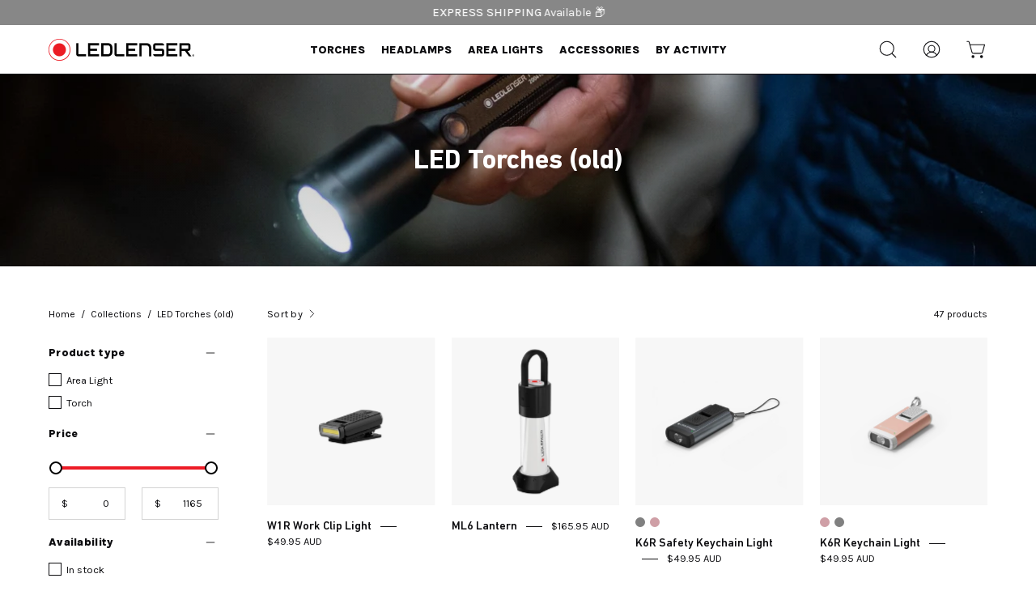

--- FILE ---
content_type: text/html; charset=utf-8
request_url: https://ledlenser.com.au/collections/torches-old
body_size: 88059
content:
<!doctype html>
<html class="no-js no-touch" lang="en">
<head>  <meta charset="utf-8">
  <meta http-equiv='X-UA-Compatible' content='IE=edge'>
  <meta name="viewport" content="width=device-width, height=device-height, initial-scale=1.0, minimum-scale=1.0">
  <link rel="canonical" href="https://ledlenser.com.au/collections/torches-old" />
  <link rel="preconnect" href="https://cdn.shopify.com" crossorigin>
  <link rel="preconnect" href="https://fonts.shopify.com" crossorigin>
  <link rel="preconnect" href="https://monorail-edge.shopifysvc.com" crossorigin>

  <link href="//ledlenser.com.au/cdn/shop/t/33/assets/theme.css?v=122101803665218623881767651826" as="style" rel="preload">
  <link href="//ledlenser.com.au/cdn/shop/t/33/assets/lazysizes.min.js?v=111431644619468174291727902306" as="script" rel="preload">
  <link href="//ledlenser.com.au/cdn/shop/t/33/assets/vendor.js?v=113463091481672235871727902306" as="script" rel="preload">
  <link href="//ledlenser.com.au/cdn/shop/t/33/assets/theme.dev.js?v=25546587342487377591728029824" as="script" rel="preload">

  <link rel="preload" as="image" href="//ledlenser.com.au/cdn/shop/t/33/assets/loading.svg?v=91665432863842511931727902306"><link rel="preload" as="image" href="//ledlenser.com.au/cdn/shop/files/ledlenser-logo-red-black_360x_2059189e-4dd2-4f2f-842d-f4597f6acfd4_150x23.png?v=1644901174" data-preload="150x23"><style data-shopify>:root { --loader-image-size: 150px; }html:not(.is-loading) .loading-overlay { opacity: 0; visibility: hidden; pointer-events: none; }
    .loading-overlay { position: fixed; top: 0; left: 0; z-index: 99999; width: 100vw; height: 100vh; display: flex; align-items: center; justify-content: center; background: var(--bg); transition: opacity 0.3s ease-out, visibility 0s linear 0.3s; }
    .loading-overlay .loader__image--fallback { width: 320px; height: 100%; background: var(--loader-image) no-repeat center center/contain; }
    .loader__image__holder { position: absolute; top: 0; left: 0; width: 100%; height: 100%; font-size: 0; display: flex; align-items: center; justify-content: center; animation: pulse-loading 2s infinite ease-in-out; }
    .loader__image { max-width: 150px; height: auto; object-fit: contain; }</style><script>
    const loadingAppearance = "always";
    const loaded = sessionStorage.getItem('loaded');

    if (loadingAppearance === 'once') {
      if (loaded === null) {
        sessionStorage.setItem('loaded', true);
        document.documentElement.classList.add('is-loading');
      }
    } else {
      document.documentElement.classList.add('is-loading');
    }
  </script><link rel="shortcut icon" href="//ledlenser.com.au/cdn/shop/files/favicon_32x32.png?v=1696313513" type="image/png" />
  <title>LED Torches (old) &ndash; Ledlenser Australia</title><meta name="description" content="Use the filter to sort the lights in this series according to your requirements. With one click you’ll be taken to the respective product page with more information."><link rel="preload" as="font" href="//ledlenser.com.au/cdn/fonts/karla/karla_n4.40497e07df527e6a50e58fb17ef1950c72f3e32c.woff2" type="font/woff2" crossorigin><link rel="preload" as="font" href="//ledlenser.com.au/cdn/fonts/karla/karla_n7.4358a847d4875593d69cfc3f8cc0b44c17b3ed03.woff2" type="font/woff2" crossorigin>

<meta property="og:site_name" content="Ledlenser AU">
<meta property="og:url" content="https://ledlenser.com.au/collections/torches-old">
<meta property="og:title" content="LED Torches (old)">
<meta property="og:type" content="product.group">
<meta property="og:description" content="Use the filter to sort the lights in this series according to your requirements. With one click you’ll be taken to the respective product page with more information."><meta property="og:image" content="http://ledlenser.com.au/cdn/shop/collections/Everyday_Flashlights_e0161125-ddce-441a-9073-418b201ce7f3.jpg?v=1647405635">
  <meta property="og:image:secure_url" content="https://ledlenser.com.au/cdn/shop/collections/Everyday_Flashlights_e0161125-ddce-441a-9073-418b201ce7f3.jpg?v=1647405635">
  <meta property="og:image:width" content="2048">
  <meta property="og:image:height" content="500"><meta name="twitter:card" content="summary_large_image">
<meta name="twitter:title" content="LED Torches (old)">
<meta name="twitter:description" content="Use the filter to sort the lights in this series according to your requirements. With one click you’ll be taken to the respective product page with more information."><style data-shopify>@font-face {
  font-family: Karla;
  font-weight: 700;
  font-style: normal;
  font-display: swap;
  src: url("//ledlenser.com.au/cdn/fonts/karla/karla_n7.4358a847d4875593d69cfc3f8cc0b44c17b3ed03.woff2") format("woff2"),
       url("//ledlenser.com.au/cdn/fonts/karla/karla_n7.96e322f6d76ce794f25fa29e55d6997c3fb656b6.woff") format("woff");
}

@font-face {
  font-family: Karla;
  font-weight: 400;
  font-style: normal;
  font-display: swap;
  src: url("//ledlenser.com.au/cdn/fonts/karla/karla_n4.40497e07df527e6a50e58fb17ef1950c72f3e32c.woff2") format("woff2"),
       url("//ledlenser.com.au/cdn/fonts/karla/karla_n4.e9f6f9de321061073c6bfe03c28976ba8ce6ee18.woff") format("woff");
}



  @font-face {
  font-family: Karla;
  font-weight: 800;
  font-style: normal;
  font-display: swap;
  src: url("//ledlenser.com.au/cdn/fonts/karla/karla_n8.b4b2fb2fd7c9e5cd3f943a09498004ad5459f5e6.woff2") format("woff2"),
       url("//ledlenser.com.au/cdn/fonts/karla/karla_n8.f6a57bef4fdcaa31fffd290e403b010f69897424.woff") format("woff");
}




  @font-face {
  font-family: Karla;
  font-weight: 400;
  font-style: normal;
  font-display: swap;
  src: url("//ledlenser.com.au/cdn/fonts/karla/karla_n4.40497e07df527e6a50e58fb17ef1950c72f3e32c.woff2") format("woff2"),
       url("//ledlenser.com.au/cdn/fonts/karla/karla_n4.e9f6f9de321061073c6bfe03c28976ba8ce6ee18.woff") format("woff");
}




  @font-face {
  font-family: Karla;
  font-weight: 800;
  font-style: normal;
  font-display: swap;
  src: url("//ledlenser.com.au/cdn/fonts/karla/karla_n8.b4b2fb2fd7c9e5cd3f943a09498004ad5459f5e6.woff2") format("woff2"),
       url("//ledlenser.com.au/cdn/fonts/karla/karla_n8.f6a57bef4fdcaa31fffd290e403b010f69897424.woff") format("woff");
}




  @font-face {
  font-family: Karla;
  font-weight: 200;
  font-style: normal;
  font-display: swap;
  src: url("//ledlenser.com.au/cdn/fonts/karla/karla_n2.c01c6abcceb59c2dfbe53f16f2fa746054360e79.woff2") format("woff2"),
       url("//ledlenser.com.au/cdn/fonts/karla/karla_n2.1b2a0e8e4007556430943b5a277c57af80b4e6d6.woff") format("woff");
}




  @font-face {
  font-family: Karla;
  font-weight: 500;
  font-style: normal;
  font-display: swap;
  src: url("//ledlenser.com.au/cdn/fonts/karla/karla_n5.0f2c50ba88af8c39d2756f2fc9dfccf18f808828.woff2") format("woff2"),
       url("//ledlenser.com.au/cdn/fonts/karla/karla_n5.88d3e57f788ee4a41fa11fc99b9881ce077acdc2.woff") format("woff");
}




  @font-face {
  font-family: Karla;
  font-weight: 400;
  font-style: italic;
  font-display: swap;
  src: url("//ledlenser.com.au/cdn/fonts/karla/karla_i4.2086039c16bcc3a78a72a2f7b471e3c4a7f873a6.woff2") format("woff2"),
       url("//ledlenser.com.au/cdn/fonts/karla/karla_i4.7b9f59841a5960c16fa2a897a0716c8ebb183221.woff") format("woff");
}




  @font-face {
  font-family: Karla;
  font-weight: 700;
  font-style: italic;
  font-display: swap;
  src: url("//ledlenser.com.au/cdn/fonts/karla/karla_i7.fe031cd65d6e02906286add4f6dda06afc2615f0.woff2") format("woff2"),
       url("//ledlenser.com.au/cdn/fonts/karla/karla_i7.816d4949fa7f7d79314595d7003eda5b44e959e3.woff") format("woff");
}


:root {--COLOR-PRIMARY-OPPOSITE: #ffffff;
  --COLOR-PRIMARY-OPPOSITE-ALPHA-20: rgba(255, 255, 255, 0.2);
  --COLOR-PRIMARY-LIGHTEN-DARKEN-ALPHA-20: rgba(241, 74, 83, 0.2);
  --COLOR-PRIMARY-LIGHTEN-DARKEN-ALPHA-30: rgba(241, 74, 83, 0.3);

  --PRIMARY-BUTTONS-COLOR-BG: #ed1b26;
  --PRIMARY-BUTTONS-COLOR-TEXT: #ffffff;
  --PRIMARY-BUTTONS-COLOR-BORDER: #ed1b26;

  --PRIMARY-BUTTONS-COLOR-LIGHTEN-DARKEN: #f14a53;

  --PRIMARY-BUTTONS-COLOR-ALPHA-05: rgba(237, 27, 38, 0.05);
  --PRIMARY-BUTTONS-COLOR-ALPHA-10: rgba(237, 27, 38, 0.1);
  --PRIMARY-BUTTONS-COLOR-ALPHA-50: rgba(237, 27, 38, 0.5);--COLOR-SECONDARY-OPPOSITE: #000000;
  --COLOR-SECONDARY-OPPOSITE-ALPHA-20: rgba(0, 0, 0, 0.2);
  --COLOR-SECONDARY-LIGHTEN-DARKEN-ALPHA-20: rgba(230, 230, 230, 0.2);
  --COLOR-SECONDARY-LIGHTEN-DARKEN-ALPHA-30: rgba(230, 230, 230, 0.3);

  --SECONDARY-BUTTONS-COLOR-BG: #ffffff;
  --SECONDARY-BUTTONS-COLOR-TEXT: #000000;
  --SECONDARY-BUTTONS-COLOR-BORDER: #ffffff;

  --SECONDARY-BUTTONS-COLOR-ALPHA-05: rgba(255, 255, 255, 0.05);
  --SECONDARY-BUTTONS-COLOR-ALPHA-10: rgba(255, 255, 255, 0.1);
  --SECONDARY-BUTTONS-COLOR-ALPHA-50: rgba(255, 255, 255, 0.5);--OUTLINE-BUTTONS-PRIMARY-BG: transparent;
  --OUTLINE-BUTTONS-PRIMARY-TEXT: #ed1b26;
  --OUTLINE-BUTTONS-PRIMARY-BORDER: #ed1b26;
  --OUTLINE-BUTTONS-PRIMARY-BG-HOVER: rgba(241, 74, 83, 0.2);

  --OUTLINE-BUTTONS-SECONDARY-BG: transparent;
  --OUTLINE-BUTTONS-SECONDARY-TEXT: #ffffff;
  --OUTLINE-BUTTONS-SECONDARY-BORDER: #ffffff;
  --OUTLINE-BUTTONS-SECONDARY-BG-HOVER: rgba(230, 230, 230, 0.2);

  --OUTLINE-BUTTONS-WHITE-BG: transparent;
  --OUTLINE-BUTTONS-WHITE-TEXT: #ffffff;
  --OUTLINE-BUTTONS-WHITE-BORDER: #ffffff;

  --OUTLINE-BUTTONS-BLACK-BG: transparent;
  --OUTLINE-BUTTONS-BLACK-TEXT: #000000;
  --OUTLINE-BUTTONS-BLACK-BORDER: #000000;--OUTLINE-SOLID-BUTTONS-PRIMARY-BG: #ed1b26;
  --OUTLINE-SOLID-BUTTONS-PRIMARY-TEXT: #ffffff;
  --OUTLINE-SOLID-BUTTONS-PRIMARY-BORDER: #ffffff;
  --OUTLINE-SOLID-BUTTONS-PRIMARY-BG-HOVER: rgba(255, 255, 255, 0.2);

  --OUTLINE-SOLID-BUTTONS-SECONDARY-BG: #ffffff;
  --OUTLINE-SOLID-BUTTONS-SECONDARY-TEXT: #000000;
  --OUTLINE-SOLID-BUTTONS-SECONDARY-BORDER: #000000;
  --OUTLINE-SOLID-BUTTONS-SECONDARY-BG-HOVER: rgba(0, 0, 0, 0.2);

  --OUTLINE-SOLID-BUTTONS-WHITE-BG: #ffffff;
  --OUTLINE-SOLID-BUTTONS-WHITE-TEXT: #000000;
  --OUTLINE-SOLID-BUTTONS-WHITE-BORDER: #000000;

  --OUTLINE-SOLID-BUTTONS-BLACK-BG: #000000;
  --OUTLINE-SOLID-BUTTONS-BLACK-TEXT: #ffffff;
  --OUTLINE-SOLID-BUTTONS-BLACK-BORDER: #ffffff;--COLOR-HEADING: #0c0c0f;
  --COLOR-TEXT: #0c0c0f;
  --COLOR-TEXT-DARKEN: #000000;
  --COLOR-TEXT-LIGHTEN: #393948;
  --COLOR-TEXT-ALPHA-5: rgba(12, 12, 15, 0.05);
  --COLOR-TEXT-ALPHA-8: rgba(12, 12, 15, 0.08);
  --COLOR-TEXT-ALPHA-10: rgba(12, 12, 15, 0.1);
  --COLOR-TEXT-ALPHA-15: rgba(12, 12, 15, 0.15);
  --COLOR-TEXT-ALPHA-20: rgba(12, 12, 15, 0.2);
  --COLOR-TEXT-ALPHA-25: rgba(12, 12, 15, 0.25);
  --COLOR-TEXT-ALPHA-50: rgba(12, 12, 15, 0.5);
  --COLOR-TEXT-ALPHA-60: rgba(12, 12, 15, 0.6);
  --COLOR-TEXT-ALPHA-85: rgba(12, 12, 15, 0.85);

  --COLOR-BG: #ffffff;
  --COLOR-BG-ALPHA-25: rgba(255, 255, 255, 0.25);
  --COLOR-BG-ALPHA-35: rgba(255, 255, 255, 0.35);
  --COLOR-BG-ALPHA-60: rgba(255, 255, 255, 0.6);
  --COLOR-BG-ALPHA-65: rgba(255, 255, 255, 0.65);
  --COLOR-BG-ALPHA-85: rgba(255, 255, 255, 0.85);
  --COLOR-BG-OVERLAY: rgba(255, 255, 255, 0.75);
  --COLOR-BG-DARKEN: #e6e6e6;
  --COLOR-BG-LIGHTEN-DARKEN: #e6e6e6;
  --COLOR-BG-LIGHTEN-DARKEN-2: #cdcdcd;
  --COLOR-BG-LIGHTEN-DARKEN-3: #b3b3b3;
  --COLOR-BG-LIGHTEN-DARKEN-4: #9a9a9a;
  --COLOR-BG-LIGHTEN-DARKEN-CONTRAST: #b3b3b3;
  --COLOR-BG-LIGHTEN-DARKEN-CONTRAST-2: #999999;
  --COLOR-BG-LIGHTEN-DARKEN-CONTRAST-3: #808080;
  --COLOR-BG-LIGHTEN-DARKEN-CONTRAST-4: #666666;

  --COLOR-BG-SECONDARY: #f4f4f4;
  --COLOR-BG-SECONDARY-LIGHTEN-DARKEN: #dbdbdb;
  --COLOR-BG-SECONDARY-LIGHTEN-DARKEN-CONTRAST: #757575;

  --COLOR-BG-ACCENT: #f5f5f5;
  --COLOR-BG-ACCENT-LIGHTEN: #ffffff;

  --COLOR-INPUT-BG: #ffffff;

  --COLOR-ACCENT: #ed1b26;
  --COLOR-ACCENT-TEXT: #fff;

  --COLOR-BORDER: #d3d3d3;
  --COLOR-BORDER-ALPHA-15: rgba(211, 211, 211, 0.15);
  --COLOR-BORDER-ALPHA-30: rgba(211, 211, 211, 0.3);
  --COLOR-BORDER-ALPHA-50: rgba(211, 211, 211, 0.5);
  --COLOR-BORDER-ALPHA-65: rgba(211, 211, 211, 0.65);
  --COLOR-BORDER-LIGHTEN-DARKEN: #868686;
  --COLOR-BORDER-HAIRLINE: #f7f7f7;

  --COLOR-SALE-BG: #004ac7;
  --COLOR-SALE-TEXT: #ffffff;
  --COLOR-CUSTOM-BG: #16a34a;
  --COLOR-CUSTOM-TEXT: #ffffff;
  --COLOR-SOLD-BG: #ffffff;
  --COLOR-SOLD-TEXT: #004ac7;
  --COLOR-SAVING-BG: #f94646;
  --COLOR-SAVING-TEXT: #ffffff;

  --COLOR-WHITE-BLACK: fff;
  --COLOR-BLACK-WHITE: #000;--COLOR-DISABLED-GREY: rgba(12, 12, 15, 0.05);
  --COLOR-DISABLED-GREY-DARKEN: rgba(12, 12, 15, 0.45);
  --COLOR-ERROR: #D02E2E;
  --COLOR-ERROR-BG: #f3cbcb;
  --COLOR-SUCCESS: #56AD6A;
  --COLOR-SUCCESS-BG: #ECFEF0;
  --COLOR-WARN: #ECBD5E;
  --COLOR-TRANSPARENT: rgba(255, 255, 255, 0);

  --COLOR-WHITE: #ffffff;
  --COLOR-WHITE-DARKEN: #f2f2f2;
  --COLOR-WHITE-ALPHA-10: rgba(255, 255, 255, 0.1);
  --COLOR-WHITE-ALPHA-20: rgba(255, 255, 255, 0.2);
  --COLOR-WHITE-ALPHA-25: rgba(255, 255, 255, 0.25);
  --COLOR-WHITE-ALPHA-50: rgba(255, 255, 255, 0.5);
  --COLOR-WHITE-ALPHA-60: rgba(255, 255, 255, 0.6);
  --COLOR-BLACK: #000000;
  --COLOR-BLACK-LIGHTEN: #1a1a1a;
  --COLOR-BLACK-ALPHA-10: rgba(0, 0, 0, 0.1);
  --COLOR-BLACK-ALPHA-20: rgba(0, 0, 0, 0.2);
  --COLOR-BLACK-ALPHA-25: rgba(0, 0, 0, 0.25);
  --COLOR-BLACK-ALPHA-50: rgba(0, 0, 0, 0.5);
  --COLOR-BLACK-ALPHA-60: rgba(0, 0, 0, 0.6);--FONT-STACK-BODY: Karla, sans-serif;
  --FONT-STYLE-BODY: normal;
  --FONT-STYLE-BODY-ITALIC: italic;
  --FONT-ADJUST-BODY: 1.0;

  --FONT-WEIGHT-BODY: 400;
  --FONT-WEIGHT-BODY-LIGHT: 200;
  --FONT-WEIGHT-BODY-MEDIUM: 700;
  --FONT-WEIGHT-BODY-BOLD: 500;

  --FONT-STACK-HEADING: Karla, sans-serif;
  --FONT-STYLE-HEADING: normal;
  --FONT-STYLE-HEADING-ITALIC: italic;
  --FONT-ADJUST-HEADING: 0.85;

  --FONT-WEIGHT-HEADING: 700;
  --FONT-WEIGHT-HEADING-LIGHT: 400;
  --FONT-WEIGHT-HEADING-MEDIUM: 800;
  --FONT-WEIGHT-HEADING-BOLD: 800;

  --FONT-STACK-NAV: Karla, sans-serif;
  --FONT-STYLE-NAV: normal;
  --FONT-STYLE-NAV-ITALIC: italic;
  --FONT-ADJUST-NAV: 0.95;

  --FONT-WEIGHT-NAV: 700;
  --FONT-WEIGHT-NAV-LIGHT: 400;
  --FONT-WEIGHT-NAV-MEDIUM: 800;
  --FONT-WEIGHT-NAV-BOLD: 800;

  --FONT-STACK-BUTTON: Karla, sans-serif;
  --FONT-STYLE-BUTTON: normal;
  --FONT-STYLE-BUTTON-ITALIC: italic;
  --FONT-ADJUST-BUTTON: 0.9;

  --FONT-WEIGHT-BUTTON: 400;
  --FONT-WEIGHT-BUTTON-MEDIUM: 700;
  --FONT-WEIGHT-BUTTON-BOLD: 500;

  --FONT-STACK-SUBHEADING: Karla, sans-serif;
  --FONT-STYLE-SUBHEADING: normal;
  --FONT-STYLE-SUBHEADING-ITALIC: italic;
  --FONT-ADJUST-SUBHEADING: 0.85;

  --FONT-WEIGHT-SUBHEADING: 400;
  --FONT-WEIGHT-SUBHEADING-LIGHT: 200;
  --FONT-WEIGHT-SUBHEADING-MEDIUM: 700;
  --FONT-WEIGHT-SUBHEADING-BOLD: 500;

  
    --FONT-WEIGHT-SUBHEADING: var(--FONT-WEIGHT-SUBHEADING-BOLD);
  

  --LETTER-SPACING-SUBHEADING: -0.025em;
  --LETTER-SPACING-BUTTON: 0.05em;

  --BUTTON-TEXT-CAPS: uppercase;
  --SUBHEADING-TEXT-CAPS: uppercase;--FONT-SIZE-INPUT: 1.0rem;--RADIUS: 0px;
  --RADIUS-SMALL: 0px;
  --RADIUS-TINY: 0px;
  --RADIUS-BADGE: 0px;
  --RADIUS-CHECKBOX: 0px;
  --RADIUS-TEXTAREA: 0px;--PRODUCT-MEDIA-PADDING-TOP: 100%;--BORDER-WIDTH: 1px;--STROKE-WIDTH: 12px;--SITE-WIDTH: 1440px;
  --SITE-WIDTH-NARROW: 840px;--ICON-ARROW-RIGHT: url( "//ledlenser.com.au/cdn/shop/t/33/assets/icon-chevron-right.svg?v=115618353204357621731727902306" );--loading-svg: url( "//ledlenser.com.au/cdn/shop/t/33/assets/loading.svg?v=91665432863842511931727902306" );
  --icon-check: url( "//ledlenser.com.au/cdn/shop/t/33/assets/icon-check.svg?v=175316081881880408121727902306" );
  --icon-check-swatch: url( "//ledlenser.com.au/cdn/shop/t/33/assets/icon-check-swatch.svg?v=131897745589030387781727902306" );
  --icon-zoom-in: url( "//ledlenser.com.au/cdn/shop/t/33/assets/icon-zoom-in.svg?v=157433013461716915331727902306" );
  --icon-zoom-out: url( "//ledlenser.com.au/cdn/shop/t/33/assets/icon-zoom-out.svg?v=164909107869959372931727902306" );--collection-sticky-bar-height: 0px;
  --collection-image-padding-top: 60%;

  --drawer-width: 400px;
  --drawer-transition: transform 0.4s cubic-bezier(0.46, 0.01, 0.32, 1);--gutter: 60px;
  --gutter-mobile: 20px;
  --grid-gutter: 20px;
  --grid-gutter-mobile: 35px;--inner: 20px;
  --inner-tablet: 18px;
  --inner-mobile: 16px;--grid: repeat(4, minmax(0, 1fr));
  --grid-tablet: repeat(3, minmax(0, 1fr));
  --grid-mobile: repeat(2, minmax(0, 1fr));
  --megamenu-grid: repeat(4, minmax(0, 1fr));
  --grid-row: 1 / span 4;--scrollbar-width: 0px;--overlay: #000;
  --overlay-opacity: 1;--swatch-width: 40px;
  --swatch-height: 20px;
  --swatch-size: 32px;
  --swatch-size-mobile: 30px;

  
  --move-offset: 20px;

  
  --autoplay-speed: 2200ms;

  
--filter-bg: .97;
  --product-filter-bg: .97;
  }</style><link href="//ledlenser.com.au/cdn/shop/t/33/assets/theme.css?v=122101803665218623881767651826" rel="stylesheet" type="text/css" media="all" /><script type="text/javascript">
    if (window.MSInputMethodContext && document.documentMode) {
      var scripts = document.getElementsByTagName('script')[0];
      var polyfill = document.createElement("script");
      polyfill.defer = true;
      polyfill.src = "//ledlenser.com.au/cdn/shop/t/33/assets/ie11.js?v=164037955086922138091727902306";

      scripts.parentNode.insertBefore(polyfill, scripts);

      document.documentElement.classList.add('ie11');
    } else {
      document.documentElement.className = document.documentElement.className.replace('no-js', 'js');
    }

    document.addEventListener('lazyloaded', (e) => {
      const lazyImage = e.target.parentNode;
      if (lazyImage.classList.contains('lazy-image')) {
        // Wait for the fade in images animation to complete
        setTimeout(() => {
          lazyImage.style.backgroundImage = 'none';
        }, 500);
      }
    });

    let root = '/';
    if (root[root.length - 1] !== '/') {
      root = `${root}/`;
    }

    window.theme = {
      routes: {
        root: root,
        cart_url: "\/cart",
        cart_add_url: "\/cart\/add",
        cart_change_url: "\/cart\/change",
        shop_url: "https:\/\/ledlenser.com.au",
        searchUrl: '/search',
        predictiveSearchUrl: '/search/suggest',
        product_recommendations_url: "\/recommendations\/products"
      },
      assets: {
        photoswipe: '//ledlenser.com.au/cdn/shop/t/33/assets/photoswipe.js?v=162613001030112971491727902306',
        smoothscroll: '//ledlenser.com.au/cdn/shop/t/33/assets/smoothscroll.js?v=37906625415260927261727902306',
        no_image: "//ledlenser.com.au/cdn/shop/files/ledlenser-logo-red-black_360x_2059189e-4dd2-4f2f-842d-f4597f6acfd4_1024x.png?v=1644901174",
        swatches: '//ledlenser.com.au/cdn/shop/t/33/assets/swatches.json?v=24304375753117552441727902306',
        base: "//ledlenser.com.au/cdn/shop/t/33/assets/"
      },
      strings: {
        add_to_cart: "Add to Cart",
        cart_acceptance_error: "You must accept our terms and conditions.",
        cart_empty: "Your cart is currently empty.",
        cart_price: "Price",
        cart_quantity: "Quantity",
        cart_items_one: "{{ count }} item",
        cart_items_many: "{{ count }} items",
        cart_title: "Cart",
        cart_total: "Total",
        continue_shopping: "Continue Shopping",
        free: "Free",
        limit_error: "Sorry, looks like we don\u0026#39;t have enough of this product.",
        preorder: "Pre-Order",
        remove: "Remove",
        sale_badge_text: "Sale",
        saving_badge: "Save {{ discount }}",
        saving_up_to_badge: "Save up to {{ discount }}",
        sold_out: "Sold Out",
        subscription: "Subscription",
        unavailable: "Unavailable",
        unit_price_label: "Unit price",
        unit_price_separator: "per",
        zero_qty_error: "Quantity must be greater than 0.",
        delete_confirm: "Are you sure you wish to delete this address?",
        newsletter_product_availability: "Notify Me When It’s Available"
      },
      icons: {
        plus: '<svg aria-hidden="true" focusable="false" role="presentation" class="icon icon-toggle-plus" viewBox="0 0 192 192"><path d="M30 96h132M96 30v132" stroke="currentColor" stroke-linecap="round" stroke-linejoin="round"/></svg>',
        minus: '<svg aria-hidden="true" focusable="false" role="presentation" class="icon icon-toggle-minus" viewBox="0 0 192 192"><path d="M30 96h132" stroke="currentColor" stroke-linecap="round" stroke-linejoin="round"/></svg>',
        close: '<svg aria-hidden="true" focusable="false" role="presentation" class="icon icon-close" viewBox="0 0 192 192"><path d="M150 42 42 150M150 150 42 42" stroke="currentColor" stroke-linecap="round" stroke-linejoin="round"/></svg>'
      },
      settings: {
        animations: true,
        cartType: "drawer",
        enableAcceptTerms: false,
        enableInfinityScroll: true,
        enablePaymentButton: false,
        gridImageSize: "contain",
        gridImageAspectRatio: 1,
        mobileMenuBehaviour: "trigger",
        productGridHover: "image",
        savingBadgeType: "percentage",
        showSaleBadge: true,
        showSoldBadge: true,
        showSavingBadge: true,
        quickBuy: "none",
        suggestArticles: false,
        suggestCollections: true,
        suggestProducts: true,
        suggestPages: false,
        suggestionsResultsLimit: 10,
        currency_code_enable: true,
        hideInventoryCount: true,
        enableColorSwatchesCollection: true,
      },
      sizes: {
        mobile: 480,
        small: 768,
        large: 1024,
        widescreen: 1440
      },
      moneyFormat: "${{amount}}",
      moneyWithCurrencyFormat: "${{amount}} AUD",
      subtotal: 0,
      info: {
        name: 'Palo Alto'
      },
      version: '5.1.0'
    };
    window.lazySizesConfig = window.lazySizesConfig || {};
    window.lazySizesConfig.preloadAfterLoad = true;
    window.PaloAlto = window.PaloAlto || {};
    window.slate = window.slate || {};
    window.isHeaderTransparent = false;
    window.stickyHeaderHeight = 60;
    window.lastWindowWidth = window.innerWidth || document.documentElement.clientWidth;

    if (window.performance) {
      window.performance.mark('init');
    } else {
      window.fastNetworkAndCPU = false;
    }
  </script>
  <script src="//ledlenser.com.au/cdn/shop/t/33/assets/lazysizes.min.js?v=111431644619468174291727902306" async="async"></script><script src="//ledlenser.com.au/cdn/shop/t/33/assets/vendor.js?v=113463091481672235871727902306" defer="defer"></script>
  <script src="//ledlenser.com.au/cdn/shop/t/33/assets/theme.js?v=64724494568616213171727902306" defer="defer"></script><script>window.performance && window.performance.mark && window.performance.mark('shopify.content_for_header.start');</script><meta name="google-site-verification" content="0hHX3ye6Y9XzjHn2jB8qjwynCnm9MrsH5hNqm3YRR6k">
<meta id="shopify-digital-wallet" name="shopify-digital-wallet" content="/24212085/digital_wallets/dialog">
<meta name="shopify-checkout-api-token" content="ceae35763c6e84e066dc02602b350e9e">
<meta id="in-context-paypal-metadata" data-shop-id="24212085" data-venmo-supported="false" data-environment="production" data-locale="en_US" data-paypal-v4="true" data-currency="AUD">
<link rel="alternate" type="application/atom+xml" title="Feed" href="/collections/torches-old.atom" />
<link rel="alternate" hreflang="x-default" href="https://ledlenser.com.au/collections/torches-old">
<link rel="alternate" hreflang="en-AU" href="https://ledlenser.com.au/collections/torches-old">
<link rel="alternate" hreflang="en-SG" href="https://ledlenser.sg/collections/torches-old">
<link rel="alternate" type="application/json+oembed" href="https://ledlenser.com.au/collections/torches-old.oembed">
<script async="async" src="/checkouts/internal/preloads.js?locale=en-AU"></script>
<link rel="preconnect" href="https://shop.app" crossorigin="anonymous">
<script async="async" src="https://shop.app/checkouts/internal/preloads.js?locale=en-AU&shop_id=24212085" crossorigin="anonymous"></script>
<script id="apple-pay-shop-capabilities" type="application/json">{"shopId":24212085,"countryCode":"AU","currencyCode":"AUD","merchantCapabilities":["supports3DS"],"merchantId":"gid:\/\/shopify\/Shop\/24212085","merchantName":"Ledlenser AU","requiredBillingContactFields":["postalAddress","email","phone"],"requiredShippingContactFields":["postalAddress","email","phone"],"shippingType":"shipping","supportedNetworks":["visa","masterCard","amex","jcb"],"total":{"type":"pending","label":"Ledlenser AU","amount":"1.00"},"shopifyPaymentsEnabled":true,"supportsSubscriptions":true}</script>
<script id="shopify-features" type="application/json">{"accessToken":"ceae35763c6e84e066dc02602b350e9e","betas":["rich-media-storefront-analytics"],"domain":"ledlenser.com.au","predictiveSearch":true,"shopId":24212085,"locale":"en"}</script>
<script>var Shopify = Shopify || {};
Shopify.shop = "ledlenser.myshopify.com";
Shopify.locale = "en";
Shopify.currency = {"active":"AUD","rate":"1.0"};
Shopify.country = "AU";
Shopify.theme = {"name":"Engraving - Palo Alto v5","id":172151046512,"schema_name":"Palo Alto","schema_version":"5.1.0","theme_store_id":777,"role":"main"};
Shopify.theme.handle = "null";
Shopify.theme.style = {"id":null,"handle":null};
Shopify.cdnHost = "ledlenser.com.au/cdn";
Shopify.routes = Shopify.routes || {};
Shopify.routes.root = "/";</script>
<script type="module">!function(o){(o.Shopify=o.Shopify||{}).modules=!0}(window);</script>
<script>!function(o){function n(){var o=[];function n(){o.push(Array.prototype.slice.apply(arguments))}return n.q=o,n}var t=o.Shopify=o.Shopify||{};t.loadFeatures=n(),t.autoloadFeatures=n()}(window);</script>
<script>
  window.ShopifyPay = window.ShopifyPay || {};
  window.ShopifyPay.apiHost = "shop.app\/pay";
  window.ShopifyPay.redirectState = null;
</script>
<script id="shop-js-analytics" type="application/json">{"pageType":"collection"}</script>
<script defer="defer" async type="module" src="//ledlenser.com.au/cdn/shopifycloud/shop-js/modules/v2/client.init-shop-cart-sync_BT-GjEfc.en.esm.js"></script>
<script defer="defer" async type="module" src="//ledlenser.com.au/cdn/shopifycloud/shop-js/modules/v2/chunk.common_D58fp_Oc.esm.js"></script>
<script defer="defer" async type="module" src="//ledlenser.com.au/cdn/shopifycloud/shop-js/modules/v2/chunk.modal_xMitdFEc.esm.js"></script>
<script type="module">
  await import("//ledlenser.com.au/cdn/shopifycloud/shop-js/modules/v2/client.init-shop-cart-sync_BT-GjEfc.en.esm.js");
await import("//ledlenser.com.au/cdn/shopifycloud/shop-js/modules/v2/chunk.common_D58fp_Oc.esm.js");
await import("//ledlenser.com.au/cdn/shopifycloud/shop-js/modules/v2/chunk.modal_xMitdFEc.esm.js");

  window.Shopify.SignInWithShop?.initShopCartSync?.({"fedCMEnabled":true,"windoidEnabled":true});

</script>
<script>
  window.Shopify = window.Shopify || {};
  if (!window.Shopify.featureAssets) window.Shopify.featureAssets = {};
  window.Shopify.featureAssets['shop-js'] = {"shop-cart-sync":["modules/v2/client.shop-cart-sync_DZOKe7Ll.en.esm.js","modules/v2/chunk.common_D58fp_Oc.esm.js","modules/v2/chunk.modal_xMitdFEc.esm.js"],"init-fed-cm":["modules/v2/client.init-fed-cm_B6oLuCjv.en.esm.js","modules/v2/chunk.common_D58fp_Oc.esm.js","modules/v2/chunk.modal_xMitdFEc.esm.js"],"shop-cash-offers":["modules/v2/client.shop-cash-offers_D2sdYoxE.en.esm.js","modules/v2/chunk.common_D58fp_Oc.esm.js","modules/v2/chunk.modal_xMitdFEc.esm.js"],"shop-login-button":["modules/v2/client.shop-login-button_QeVjl5Y3.en.esm.js","modules/v2/chunk.common_D58fp_Oc.esm.js","modules/v2/chunk.modal_xMitdFEc.esm.js"],"pay-button":["modules/v2/client.pay-button_DXTOsIq6.en.esm.js","modules/v2/chunk.common_D58fp_Oc.esm.js","modules/v2/chunk.modal_xMitdFEc.esm.js"],"shop-button":["modules/v2/client.shop-button_DQZHx9pm.en.esm.js","modules/v2/chunk.common_D58fp_Oc.esm.js","modules/v2/chunk.modal_xMitdFEc.esm.js"],"avatar":["modules/v2/client.avatar_BTnouDA3.en.esm.js"],"init-windoid":["modules/v2/client.init-windoid_CR1B-cfM.en.esm.js","modules/v2/chunk.common_D58fp_Oc.esm.js","modules/v2/chunk.modal_xMitdFEc.esm.js"],"init-shop-for-new-customer-accounts":["modules/v2/client.init-shop-for-new-customer-accounts_C_vY_xzh.en.esm.js","modules/v2/client.shop-login-button_QeVjl5Y3.en.esm.js","modules/v2/chunk.common_D58fp_Oc.esm.js","modules/v2/chunk.modal_xMitdFEc.esm.js"],"init-shop-email-lookup-coordinator":["modules/v2/client.init-shop-email-lookup-coordinator_BI7n9ZSv.en.esm.js","modules/v2/chunk.common_D58fp_Oc.esm.js","modules/v2/chunk.modal_xMitdFEc.esm.js"],"init-shop-cart-sync":["modules/v2/client.init-shop-cart-sync_BT-GjEfc.en.esm.js","modules/v2/chunk.common_D58fp_Oc.esm.js","modules/v2/chunk.modal_xMitdFEc.esm.js"],"shop-toast-manager":["modules/v2/client.shop-toast-manager_DiYdP3xc.en.esm.js","modules/v2/chunk.common_D58fp_Oc.esm.js","modules/v2/chunk.modal_xMitdFEc.esm.js"],"init-customer-accounts":["modules/v2/client.init-customer-accounts_D9ZNqS-Q.en.esm.js","modules/v2/client.shop-login-button_QeVjl5Y3.en.esm.js","modules/v2/chunk.common_D58fp_Oc.esm.js","modules/v2/chunk.modal_xMitdFEc.esm.js"],"init-customer-accounts-sign-up":["modules/v2/client.init-customer-accounts-sign-up_iGw4briv.en.esm.js","modules/v2/client.shop-login-button_QeVjl5Y3.en.esm.js","modules/v2/chunk.common_D58fp_Oc.esm.js","modules/v2/chunk.modal_xMitdFEc.esm.js"],"shop-follow-button":["modules/v2/client.shop-follow-button_CqMgW2wH.en.esm.js","modules/v2/chunk.common_D58fp_Oc.esm.js","modules/v2/chunk.modal_xMitdFEc.esm.js"],"checkout-modal":["modules/v2/client.checkout-modal_xHeaAweL.en.esm.js","modules/v2/chunk.common_D58fp_Oc.esm.js","modules/v2/chunk.modal_xMitdFEc.esm.js"],"shop-login":["modules/v2/client.shop-login_D91U-Q7h.en.esm.js","modules/v2/chunk.common_D58fp_Oc.esm.js","modules/v2/chunk.modal_xMitdFEc.esm.js"],"lead-capture":["modules/v2/client.lead-capture_BJmE1dJe.en.esm.js","modules/v2/chunk.common_D58fp_Oc.esm.js","modules/v2/chunk.modal_xMitdFEc.esm.js"],"payment-terms":["modules/v2/client.payment-terms_Ci9AEqFq.en.esm.js","modules/v2/chunk.common_D58fp_Oc.esm.js","modules/v2/chunk.modal_xMitdFEc.esm.js"]};
</script>
<script>(function() {
  var isLoaded = false;
  function asyncLoad() {
    if (isLoaded) return;
    isLoaded = true;
    var urls = ["https:\/\/cdn.nfcube.com\/instafeed-ff1844e26121226225369dbf9c27aba5.js?shop=ledlenser.myshopify.com","https:\/\/d1639lhkj5l89m.cloudfront.net\/js\/storefront\/uppromote.js?shop=ledlenser.myshopify.com","https:\/\/admin.revenuehunt.com\/embed.js?shop=ledlenser.myshopify.com"];
    for (var i = 0; i < urls.length; i++) {
      var s = document.createElement('script');
      s.type = 'text/javascript';
      s.async = true;
      s.src = urls[i];
      var x = document.getElementsByTagName('script')[0];
      x.parentNode.insertBefore(s, x);
    }
  };
  if(window.attachEvent) {
    window.attachEvent('onload', asyncLoad);
  } else {
    window.addEventListener('load', asyncLoad, false);
  }
})();</script>
<script id="__st">var __st={"a":24212085,"offset":39600,"reqid":"60cf0cb4-654b-4acc-96c8-4fbb56ad0e2c-1769043508","pageurl":"ledlenser.com.au\/collections\/torches-old","u":"bd301d63c277","p":"collection","rtyp":"collection","rid":13452869659};</script>
<script>window.ShopifyPaypalV4VisibilityTracking = true;</script>
<script id="captcha-bootstrap">!function(){'use strict';const t='contact',e='account',n='new_comment',o=[[t,t],['blogs',n],['comments',n],[t,'customer']],c=[[e,'customer_login'],[e,'guest_login'],[e,'recover_customer_password'],[e,'create_customer']],r=t=>t.map((([t,e])=>`form[action*='/${t}']:not([data-nocaptcha='true']) input[name='form_type'][value='${e}']`)).join(','),a=t=>()=>t?[...document.querySelectorAll(t)].map((t=>t.form)):[];function s(){const t=[...o],e=r(t);return a(e)}const i='password',u='form_key',d=['recaptcha-v3-token','g-recaptcha-response','h-captcha-response',i],f=()=>{try{return window.sessionStorage}catch{return}},m='__shopify_v',_=t=>t.elements[u];function p(t,e,n=!1){try{const o=window.sessionStorage,c=JSON.parse(o.getItem(e)),{data:r}=function(t){const{data:e,action:n}=t;return t[m]||n?{data:e,action:n}:{data:t,action:n}}(c);for(const[e,n]of Object.entries(r))t.elements[e]&&(t.elements[e].value=n);n&&o.removeItem(e)}catch(o){console.error('form repopulation failed',{error:o})}}const l='form_type',E='cptcha';function T(t){t.dataset[E]=!0}const w=window,h=w.document,L='Shopify',v='ce_forms',y='captcha';let A=!1;((t,e)=>{const n=(g='f06e6c50-85a8-45c8-87d0-21a2b65856fe',I='https://cdn.shopify.com/shopifycloud/storefront-forms-hcaptcha/ce_storefront_forms_captcha_hcaptcha.v1.5.2.iife.js',D={infoText:'Protected by hCaptcha',privacyText:'Privacy',termsText:'Terms'},(t,e,n)=>{const o=w[L][v],c=o.bindForm;if(c)return c(t,g,e,D).then(n);var r;o.q.push([[t,g,e,D],n]),r=I,A||(h.body.append(Object.assign(h.createElement('script'),{id:'captcha-provider',async:!0,src:r})),A=!0)});var g,I,D;w[L]=w[L]||{},w[L][v]=w[L][v]||{},w[L][v].q=[],w[L][y]=w[L][y]||{},w[L][y].protect=function(t,e){n(t,void 0,e),T(t)},Object.freeze(w[L][y]),function(t,e,n,w,h,L){const[v,y,A,g]=function(t,e,n){const i=e?o:[],u=t?c:[],d=[...i,...u],f=r(d),m=r(i),_=r(d.filter((([t,e])=>n.includes(e))));return[a(f),a(m),a(_),s()]}(w,h,L),I=t=>{const e=t.target;return e instanceof HTMLFormElement?e:e&&e.form},D=t=>v().includes(t);t.addEventListener('submit',(t=>{const e=I(t);if(!e)return;const n=D(e)&&!e.dataset.hcaptchaBound&&!e.dataset.recaptchaBound,o=_(e),c=g().includes(e)&&(!o||!o.value);(n||c)&&t.preventDefault(),c&&!n&&(function(t){try{if(!f())return;!function(t){const e=f();if(!e)return;const n=_(t);if(!n)return;const o=n.value;o&&e.removeItem(o)}(t);const e=Array.from(Array(32),(()=>Math.random().toString(36)[2])).join('');!function(t,e){_(t)||t.append(Object.assign(document.createElement('input'),{type:'hidden',name:u})),t.elements[u].value=e}(t,e),function(t,e){const n=f();if(!n)return;const o=[...t.querySelectorAll(`input[type='${i}']`)].map((({name:t})=>t)),c=[...d,...o],r={};for(const[a,s]of new FormData(t).entries())c.includes(a)||(r[a]=s);n.setItem(e,JSON.stringify({[m]:1,action:t.action,data:r}))}(t,e)}catch(e){console.error('failed to persist form',e)}}(e),e.submit())}));const S=(t,e)=>{t&&!t.dataset[E]&&(n(t,e.some((e=>e===t))),T(t))};for(const o of['focusin','change'])t.addEventListener(o,(t=>{const e=I(t);D(e)&&S(e,y())}));const B=e.get('form_key'),M=e.get(l),P=B&&M;t.addEventListener('DOMContentLoaded',(()=>{const t=y();if(P)for(const e of t)e.elements[l].value===M&&p(e,B);[...new Set([...A(),...v().filter((t=>'true'===t.dataset.shopifyCaptcha))])].forEach((e=>S(e,t)))}))}(h,new URLSearchParams(w.location.search),n,t,e,['guest_login'])})(!0,!0)}();</script>
<script integrity="sha256-4kQ18oKyAcykRKYeNunJcIwy7WH5gtpwJnB7kiuLZ1E=" data-source-attribution="shopify.loadfeatures" defer="defer" src="//ledlenser.com.au/cdn/shopifycloud/storefront/assets/storefront/load_feature-a0a9edcb.js" crossorigin="anonymous"></script>
<script crossorigin="anonymous" defer="defer" src="//ledlenser.com.au/cdn/shopifycloud/storefront/assets/shopify_pay/storefront-65b4c6d7.js?v=20250812"></script>
<script data-source-attribution="shopify.dynamic_checkout.dynamic.init">var Shopify=Shopify||{};Shopify.PaymentButton=Shopify.PaymentButton||{isStorefrontPortableWallets:!0,init:function(){window.Shopify.PaymentButton.init=function(){};var t=document.createElement("script");t.src="https://ledlenser.com.au/cdn/shopifycloud/portable-wallets/latest/portable-wallets.en.js",t.type="module",document.head.appendChild(t)}};
</script>
<script data-source-attribution="shopify.dynamic_checkout.buyer_consent">
  function portableWalletsHideBuyerConsent(e){var t=document.getElementById("shopify-buyer-consent"),n=document.getElementById("shopify-subscription-policy-button");t&&n&&(t.classList.add("hidden"),t.setAttribute("aria-hidden","true"),n.removeEventListener("click",e))}function portableWalletsShowBuyerConsent(e){var t=document.getElementById("shopify-buyer-consent"),n=document.getElementById("shopify-subscription-policy-button");t&&n&&(t.classList.remove("hidden"),t.removeAttribute("aria-hidden"),n.addEventListener("click",e))}window.Shopify?.PaymentButton&&(window.Shopify.PaymentButton.hideBuyerConsent=portableWalletsHideBuyerConsent,window.Shopify.PaymentButton.showBuyerConsent=portableWalletsShowBuyerConsent);
</script>
<script data-source-attribution="shopify.dynamic_checkout.cart.bootstrap">document.addEventListener("DOMContentLoaded",(function(){function t(){return document.querySelector("shopify-accelerated-checkout-cart, shopify-accelerated-checkout")}if(t())Shopify.PaymentButton.init();else{new MutationObserver((function(e,n){t()&&(Shopify.PaymentButton.init(),n.disconnect())})).observe(document.body,{childList:!0,subtree:!0})}}));
</script>
<link id="shopify-accelerated-checkout-styles" rel="stylesheet" media="screen" href="https://ledlenser.com.au/cdn/shopifycloud/portable-wallets/latest/accelerated-checkout-backwards-compat.css" crossorigin="anonymous">
<style id="shopify-accelerated-checkout-cart">
        #shopify-buyer-consent {
  margin-top: 1em;
  display: inline-block;
  width: 100%;
}

#shopify-buyer-consent.hidden {
  display: none;
}

#shopify-subscription-policy-button {
  background: none;
  border: none;
  padding: 0;
  text-decoration: underline;
  font-size: inherit;
  cursor: pointer;
}

#shopify-subscription-policy-button::before {
  box-shadow: none;
}

      </style>

<script>window.performance && window.performance.mark && window.performance.mark('shopify.content_for_header.end');</script>

<!-- Hotjar Tracking Code for ledlenserusa.com -->
<script>
    (function(h,o,t,j,a,r){
        h.hj=h.hj||function(){(h.hj.q=h.hj.q||[]).push(arguments)};
        h._hjSettings={hjid:2631584,hjsv:6};
        a=o.getElementsByTagName('head')[0];
        r=o.createElement('script');r.async=1;
        r.src=t+h._hjSettings.hjid+j+h._hjSettings.hjsv;
        a.appendChild(r);
    })(window,document,'https://static.hotjar.com/c/hotjar-','.js?sv=');
</script>
<meta name="google-site-verification" content="0hHX3ye6Y9XzjHn2jB8qjwynCnm9MrsH5hNqm3YRR6k" />  

<!-- Global site tag (gtag.js) - Google Ads -->
<script async src="https://www.googletagmanager.com/gtag/js?id=AW-947767705"></script>
<script>
  window.dataLayer = window.dataLayer || [];
  function gtag(){dataLayer.push(arguments);}
  gtag('js', new Date());

  gtag('config', 'AW-947767705');
</script>
  
  <!-- Global site tag (gtag.js) - Google Analytics -->
<script async src="https://www.googletagmanager.com/gtag/js?id=UA-60708837-2"></script>
<script>
  window.dataLayer = window.dataLayer || [];
  function gtag(){dataLayer.push(arguments);}
  gtag('js', new Date());

  gtag('config', 'UA-60708837-2');
</script>


  <!-- Google tag (gtag.js) -->
<script async src="https://www.googletagmanager.com/gtag/js?id=G-SG0B84S3F9"></script>
<script>
  window.dataLayer = window.dataLayer || [];
  function gtag(){dataLayer.push(arguments);}
  gtag('js', new Date());

  gtag('config', 'G-SG0B84S3F9');
</script>

<script type="text/javascript">
    (function(c,l,a,r,i,t,y){
        c[a]=c[a]||function(){(c[a].q=c[a].q||[]).push(arguments)};
        t=l.createElement(r);t.async=1;t.src="https://www.clarity.ms/tag/"+i;
        y=l.getElementsByTagName(r)[0];y.parentNode.insertBefore(t,y);
    })(window, document, "clarity", "script", "ld95rt7mcc");
</script>
  
<!-- BEGIN app block: shopify://apps/powerful-form-builder/blocks/app-embed/e4bcb1eb-35b2-42e6-bc37-bfe0e1542c9d --><script type="text/javascript" hs-ignore data-cookieconsent="ignore">
  var Globo = Globo || {};
  var globoFormbuilderRecaptchaInit = function(){};
  var globoFormbuilderHcaptchaInit = function(){};
  window.Globo.FormBuilder = window.Globo.FormBuilder || {};
  window.Globo.FormBuilder.shop = {"configuration":{"money_format":"${{amount}}"},"pricing":{"features":{"bulkOrderForm":true,"cartForm":true,"fileUpload":30,"removeCopyright":true,"restrictedEmailDomains":true}},"settings":{"copyright":"Powered by <a href=\"https://globosoftware.net\" target=\"_blank\">Globo</a> <a href=\"https://apps.shopify.com/form-builder-contact-form\" target=\"_blank\">Form</a>","hideWaterMark":false,"reCaptcha":{"recaptchaType":"v2","siteKey":false,"languageCode":"en"},"scrollTop":false,"customCssCode":"","customCssEnabled":false,"additionalColumns":[]},"encryption_form_id":1,"url":"https://form.globosoftware.net/","CDN_URL":"https://dxo9oalx9qc1s.cloudfront.net"};

  if(window.Globo.FormBuilder.shop.settings.customCssEnabled && window.Globo.FormBuilder.shop.settings.customCssCode){
    const customStyle = document.createElement('style');
    customStyle.type = 'text/css';
    customStyle.innerHTML = window.Globo.FormBuilder.shop.settings.customCssCode;
    document.head.appendChild(customStyle);
  }

  window.Globo.FormBuilder.forms = [];
    
      
      
      
      window.Globo.FormBuilder.forms[121704] = {"121704":{"elements":[{"id":"group-1","type":"group","label":"Page 1","description":"","elements":[{"id":"text","type":"text","label":{"en":"First Name"},"placeholder":{"en":"First Name"},"description":null,"hideLabel":true,"required":true,"columnWidth":50,"keepPositionLabel":false,"ifHideLabel":false},{"id":"text-1","type":"text","label":{"en":"Last Name"},"placeholder":{"en":"Last Name"},"description":null,"hideLabel":true,"required":true,"columnWidth":50,"keepPositionLabel":false,"ifHideLabel":false,"conditionalField":false},{"id":"email","type":"email","label":"Email","placeholder":"Email","description":null,"hideLabel":true,"required":true,"columnWidth":50,"conditionalField":false},{"id":"phone-1","type":"phone","label":"Phone","placeholder":{"en":"Mobile"},"description":"","validatePhone":false,"onlyShowFlag":false,"defaultCountryCode":"us","limitCharacters":false,"characters":100,"hideLabel":true,"keepPositionLabel":false,"columnWidth":50,"displayType":"show","displayDisjunctive":false,"conditionalField":false},{"id":"text-2","type":"text","label":{"en":"Home Address"},"placeholder":{"en":"Home Address (incl. postcode)"},"description":"","limitCharacters":false,"characters":100,"hideLabel":true,"keepPositionLabel":false,"columnWidth":100,"displayType":"show","displayDisjunctive":false,"conditionalField":false,"required":true},{"id":"text-3","type":"text","label":{"en":"Purchase Store Name"},"placeholder":{"en":"Purchase Store Name"},"description":"","limitCharacters":false,"characters":100,"hideLabel":true,"keepPositionLabel":false,"columnWidth":100,"displayType":"show","displayDisjunctive":false,"conditionalField":false,"required":true},{"id":"text-4","type":"text","label":{"en":"Purchased Ledlenser Product"},"placeholder":{"en":"Purchased Ledlenser Product"},"description":"","limitCharacters":false,"characters":100,"hideLabel":true,"keepPositionLabel":false,"columnWidth":50,"displayType":"show","displayDisjunctive":false,"conditionalField":false,"required":true},{"id":"text-5","type":"text","label":{"en":"Purchase Price"},"placeholder":{"en":"Purchase Price"},"description":"","limitCharacters":false,"characters":100,"hideLabel":true,"keepPositionLabel":false,"columnWidth":50,"displayType":"show","displayDisjunctive":false,"conditionalField":false,"required":true},{"id":"file2-1","type":"file2","label":{"en":"Proof of Purchase"},"button-text":{"en":"Upload"},"placeholder":"Choose file or drag here","hint":{"en":"Supported format: JPG, JPEG, PNG, PDF."},"allowed-multiple":false,"allowed-extensions":["jpg","jpeg","png","gif","pdf"],"description":"","hideLabel":false,"keepPositionLabel":false,"columnWidth":100,"displayType":"show","displayDisjunctive":false,"conditionalField":false,"required":true,"ifHideLabel":false},{"id":"textarea","type":"textarea","label":{"en":"Comment"},"placeholder":{"en":"Comments (optional)"},"description":null,"hideLabel":true,"required":true,"columnWidth":100,"conditionalField":false}]}],"errorMessage":{"required":"Please fill in field","minSelections":"Please choose at least {{ min_selections }} options","maxSelections":"Please choose at maximum of {{ max_selections }} options","exactlySelections":"Please choose exactly {{ exact_selections }} options","invalid":"Invalid","invalidName":"Invalid name","invalidEmail":"Invalid email","invalidURL":"Invalid url","invalidPhone":"Invalid phone","invalidNumber":"Invalid number","invalidPassword":"Invalid password","confirmPasswordNotMatch":"Confirmed password doesn't match","customerAlreadyExists":"Customer already exists","fileSizeLimit":"File size limit","fileNotAllowed":"File not allowed","requiredCaptcha":"Required captcha","requiredProducts":"Please select product","limitQuantity":"The number of products left in stock has been exceeded","shopifyInvalidPhone":"phone - Enter a valid phone number to use this delivery method","shopifyPhoneHasAlready":"phone - Phone has already been taken","shopifyInvalidProvice":"addresses.province - is not valid","otherError":"Something went wrong, please try again"},"appearance":{"layout":"default","width":650,"style":"flat","mainColor":"#1c1c1c","floatingIcon":"\u003csvg aria-hidden=\"true\" focusable=\"false\" data-prefix=\"far\" data-icon=\"envelope\" class=\"svg-inline--fa fa-envelope fa-w-16\" role=\"img\" xmlns=\"http:\/\/www.w3.org\/2000\/svg\" viewBox=\"0 0 512 512\"\u003e\u003cpath fill=\"currentColor\" d=\"M464 64H48C21.49 64 0 85.49 0 112v288c0 26.51 21.49 48 48 48h416c26.51 0 48-21.49 48-48V112c0-26.51-21.49-48-48-48zm0 48v40.805c-22.422 18.259-58.168 46.651-134.587 106.49-16.841 13.247-50.201 45.072-73.413 44.701-23.208.375-56.579-31.459-73.413-44.701C106.18 199.465 70.425 171.067 48 152.805V112h416zM48 400V214.398c22.914 18.251 55.409 43.862 104.938 82.646 21.857 17.205 60.134 55.186 103.062 54.955 42.717.231 80.509-37.199 103.053-54.947 49.528-38.783 82.032-64.401 104.947-82.653V400H48z\"\u003e\u003c\/path\u003e\u003c\/svg\u003e","floatingText":null,"displayOnAllPage":false,"formType":"normalForm","background":"color","backgroundColor":"#fff","descriptionColor":"#6c757d","headingColor":"#000","labelColor":"#1c1c1c","optionColor":"#000","paragraphBackground":"#fff","paragraphColor":"#000","colorScheme":{"solidButton":{"red":28,"green":28,"blue":28},"solidButtonLabel":{"red":255,"green":255,"blue":255},"text":{"red":28,"green":28,"blue":28},"outlineButton":{"red":28,"green":28,"blue":28},"background":{"red":255,"green":255,"blue":255}}},"afterSubmit":{"action":"clearForm","title":{"en":"You've locked in your entry"},"message":{"en":"\u003cp\u003eThanks for entering, tell your friends and family, and good luck! \u003cspan style=\"color: var(--p-color-text);\"\u003eAnd most importantly, enjoy your Ledlenser product and create new worlds of light!\u003c\/span\u003e\u003c\/p\u003e"},"redirectUrl":null},"footer":{"description":null,"previousText":"Previous","nextText":"Next","submitText":{"en":"ENTER"},"submitAlignment":"left","submitFullWidth":true},"header":{"active":false,"title":{"en":"Savic"},"description":{"en":"\u003cp\u003e\u003cbr\u003e\u003c\/p\u003e"},"headerAlignment":"left"},"isStepByStepForm":true,"publish":{"requiredLogin":false,"requiredLoginMessage":"Please \u003ca href='\/account\/login' title='login'\u003elogin\u003c\/a\u003e to continue"},"reCaptcha":{"enable":false},"html":"\n\u003cdiv class=\"globo-form default-form globo-form-id-121704 \" data-locale=\"en\" \u003e\n\n\u003cstyle\u003e\n\n\n    :root .globo-form-app[data-id=\"121704\"]{\n        \n        --gfb-color-solidButton: 28,28,28;\n        --gfb-color-solidButtonColor: rgb(var(--gfb-color-solidButton));\n        --gfb-color-solidButtonLabel: 255,255,255;\n        --gfb-color-solidButtonLabelColor: rgb(var(--gfb-color-solidButtonLabel));\n        --gfb-color-text: 28,28,28;\n        --gfb-color-textColor: rgb(var(--gfb-color-text));\n        --gfb-color-outlineButton: 28,28,28;\n        --gfb-color-outlineButtonColor: rgb(var(--gfb-color-outlineButton));\n        --gfb-color-background: 255,255,255;\n        --gfb-color-backgroundColor: rgb(var(--gfb-color-background));\n        \n        --gfb-main-color: #1c1c1c;\n        --gfb-primary-color: var(--gfb-color-solidButtonColor, var(--gfb-main-color));\n        --gfb-primary-text-color: var(--gfb-color-solidButtonLabelColor, #FFF);\n        --gfb-form-width: 650px;\n        --gfb-font-family: inherit;\n        --gfb-font-style: inherit;\n        --gfb--image: 40%;\n        --gfb-image-ratio-draft: var(--gfb--image);\n        --gfb-image-ratio: var(--gfb-image-ratio-draft);\n        \n        --gfb-bg-temp-color: #FFF;\n        --gfb-bg-position: ;\n        \n            --gfb-bg-temp-color: #fff;\n        \n        --gfb-bg-color: var(--gfb-color-backgroundColor, var(--gfb-bg-temp-color));\n        \n    }\n    \n.globo-form-id-121704 .globo-form-app{\n    max-width: 650px;\n    width: -webkit-fill-available;\n    \n    background-color: var(--gfb-bg-color);\n    \n    \n}\n\n.globo-form-id-121704 .globo-form-app .globo-heading{\n    color: var(--gfb-color-textColor, #000)\n}\n\n\n.globo-form-id-121704 .globo-form-app .header {\n    text-align:left;\n}\n\n\n.globo-form-id-121704 .globo-form-app .globo-description,\n.globo-form-id-121704 .globo-form-app .header .globo-description{\n    --gfb-color-description: rgba(var(--gfb-color-text), 0.8);\n    color: var(--gfb-color-description, #6c757d);\n}\n.globo-form-id-121704 .globo-form-app .globo-label,\n.globo-form-id-121704 .globo-form-app .globo-form-control label.globo-label,\n.globo-form-id-121704 .globo-form-app .globo-form-control label.globo-label span.label-content{\n    color: var(--gfb-color-textColor, #1c1c1c);\n    text-align: left !important;\n}\n.globo-form-id-121704 .globo-form-app .globo-label.globo-position-label{\n    height: 20px !important;\n}\n.globo-form-id-121704 .globo-form-app .globo-form-control .help-text.globo-description,\n.globo-form-id-121704 .globo-form-app .globo-form-control span.globo-description{\n    --gfb-color-description: rgba(var(--gfb-color-text), 0.8);\n    color: var(--gfb-color-description, #6c757d);\n}\n.globo-form-id-121704 .globo-form-app .globo-form-control .checkbox-wrapper .globo-option,\n.globo-form-id-121704 .globo-form-app .globo-form-control .radio-wrapper .globo-option\n{\n    color: var(--gfb-color-textColor, #1c1c1c);\n}\n.globo-form-id-121704 .globo-form-app .footer,\n.globo-form-id-121704 .globo-form-app .gfb__footer{\n    text-align:left;\n}\n.globo-form-id-121704 .globo-form-app .footer button,\n.globo-form-id-121704 .globo-form-app .gfb__footer button{\n    border:1px solid var(--gfb-primary-color);\n    \n        width:100%;\n    \n}\n.globo-form-id-121704 .globo-form-app .footer button.submit,\n.globo-form-id-121704 .globo-form-app .gfb__footer button.submit\n.globo-form-id-121704 .globo-form-app .footer button.checkout,\n.globo-form-id-121704 .globo-form-app .gfb__footer button.checkout,\n.globo-form-id-121704 .globo-form-app .footer button.action.loading .spinner,\n.globo-form-id-121704 .globo-form-app .gfb__footer button.action.loading .spinner{\n    background-color: var(--gfb-primary-color);\n    color : #ffffff;\n}\n.globo-form-id-121704 .globo-form-app .globo-form-control .star-rating\u003efieldset:not(:checked)\u003elabel:before {\n    content: url('data:image\/svg+xml; utf8, \u003csvg aria-hidden=\"true\" focusable=\"false\" data-prefix=\"far\" data-icon=\"star\" class=\"svg-inline--fa fa-star fa-w-18\" role=\"img\" xmlns=\"http:\/\/www.w3.org\/2000\/svg\" viewBox=\"0 0 576 512\"\u003e\u003cpath fill=\"%231c1c1c\" d=\"M528.1 171.5L382 150.2 316.7 17.8c-11.7-23.6-45.6-23.9-57.4 0L194 150.2 47.9 171.5c-26.2 3.8-36.7 36.1-17.7 54.6l105.7 103-25 145.5c-4.5 26.3 23.2 46 46.4 33.7L288 439.6l130.7 68.7c23.2 12.2 50.9-7.4 46.4-33.7l-25-145.5 105.7-103c19-18.5 8.5-50.8-17.7-54.6zM388.6 312.3l23.7 138.4L288 385.4l-124.3 65.3 23.7-138.4-100.6-98 139-20.2 62.2-126 62.2 126 139 20.2-100.6 98z\"\u003e\u003c\/path\u003e\u003c\/svg\u003e');\n}\n.globo-form-id-121704 .globo-form-app .globo-form-control .star-rating\u003efieldset\u003einput:checked ~ label:before {\n    content: url('data:image\/svg+xml; utf8, \u003csvg aria-hidden=\"true\" focusable=\"false\" data-prefix=\"fas\" data-icon=\"star\" class=\"svg-inline--fa fa-star fa-w-18\" role=\"img\" xmlns=\"http:\/\/www.w3.org\/2000\/svg\" viewBox=\"0 0 576 512\"\u003e\u003cpath fill=\"%231c1c1c\" d=\"M259.3 17.8L194 150.2 47.9 171.5c-26.2 3.8-36.7 36.1-17.7 54.6l105.7 103-25 145.5c-4.5 26.3 23.2 46 46.4 33.7L288 439.6l130.7 68.7c23.2 12.2 50.9-7.4 46.4-33.7l-25-145.5 105.7-103c19-18.5 8.5-50.8-17.7-54.6L382 150.2 316.7 17.8c-11.7-23.6-45.6-23.9-57.4 0z\"\u003e\u003c\/path\u003e\u003c\/svg\u003e');\n}\n.globo-form-id-121704 .globo-form-app .globo-form-control .star-rating\u003efieldset:not(:checked)\u003elabel:hover:before,\n.globo-form-id-121704 .globo-form-app .globo-form-control .star-rating\u003efieldset:not(:checked)\u003elabel:hover ~ label:before{\n    content : url('data:image\/svg+xml; utf8, \u003csvg aria-hidden=\"true\" focusable=\"false\" data-prefix=\"fas\" data-icon=\"star\" class=\"svg-inline--fa fa-star fa-w-18\" role=\"img\" xmlns=\"http:\/\/www.w3.org\/2000\/svg\" viewBox=\"0 0 576 512\"\u003e\u003cpath fill=\"%231c1c1c\" d=\"M259.3 17.8L194 150.2 47.9 171.5c-26.2 3.8-36.7 36.1-17.7 54.6l105.7 103-25 145.5c-4.5 26.3 23.2 46 46.4 33.7L288 439.6l130.7 68.7c23.2 12.2 50.9-7.4 46.4-33.7l-25-145.5 105.7-103c19-18.5 8.5-50.8-17.7-54.6L382 150.2 316.7 17.8c-11.7-23.6-45.6-23.9-57.4 0z\"\u003e\u003c\/path\u003e\u003c\/svg\u003e')\n}\n.globo-form-id-121704 .globo-form-app .globo-form-control .checkbox-wrapper .checkbox-input:checked ~ .checkbox-label:before {\n    border-color: var(--gfb-primary-color);\n    box-shadow: 0 4px 6px rgba(50,50,93,0.11), 0 1px 3px rgba(0,0,0,0.08);\n    background-color: var(--gfb-primary-color);\n}\n.globo-form-id-121704 .globo-form-app .step.-completed .step__number,\n.globo-form-id-121704 .globo-form-app .line.-progress,\n.globo-form-id-121704 .globo-form-app .line.-start{\n    background-color: var(--gfb-primary-color);\n}\n.globo-form-id-121704 .globo-form-app .checkmark__check,\n.globo-form-id-121704 .globo-form-app .checkmark__circle{\n    stroke: var(--gfb-primary-color);\n}\n.globo-form-id-121704 .floating-button{\n    background-color: var(--gfb-primary-color);\n}\n.globo-form-id-121704 .globo-form-app .globo-form-control .checkbox-wrapper .checkbox-input ~ .checkbox-label:before,\n.globo-form-app .globo-form-control .radio-wrapper .radio-input ~ .radio-label:after{\n    border-color : var(--gfb-primary-color);\n}\n.globo-form-id-121704 .flatpickr-day.selected, \n.globo-form-id-121704 .flatpickr-day.startRange, \n.globo-form-id-121704 .flatpickr-day.endRange, \n.globo-form-id-121704 .flatpickr-day.selected.inRange, \n.globo-form-id-121704 .flatpickr-day.startRange.inRange, \n.globo-form-id-121704 .flatpickr-day.endRange.inRange, \n.globo-form-id-121704 .flatpickr-day.selected:focus, \n.globo-form-id-121704 .flatpickr-day.startRange:focus, \n.globo-form-id-121704 .flatpickr-day.endRange:focus, \n.globo-form-id-121704 .flatpickr-day.selected:hover, \n.globo-form-id-121704 .flatpickr-day.startRange:hover, \n.globo-form-id-121704 .flatpickr-day.endRange:hover, \n.globo-form-id-121704 .flatpickr-day.selected.prevMonthDay, \n.globo-form-id-121704 .flatpickr-day.startRange.prevMonthDay, \n.globo-form-id-121704 .flatpickr-day.endRange.prevMonthDay, \n.globo-form-id-121704 .flatpickr-day.selected.nextMonthDay, \n.globo-form-id-121704 .flatpickr-day.startRange.nextMonthDay, \n.globo-form-id-121704 .flatpickr-day.endRange.nextMonthDay {\n    background: var(--gfb-primary-color);\n    border-color: var(--gfb-primary-color);\n}\n.globo-form-id-121704 .globo-paragraph {\n    background: #fff;\n    color: var(--gfb-color-textColor, #000);\n    width: 100%!important;\n}\n\n\u003c\/style\u003e\n\n\n\n\n\u003cdiv class=\"globo-form-app default-layout gfb-style-flat  gfb-font-size-medium\" data-id=121704\u003e\n    \n    \u003cdiv class=\"header dismiss hidden\" onclick=\"Globo.FormBuilder.closeModalForm(this)\"\u003e\n        \u003csvg width=20 height=20 viewBox=\"0 0 20 20\" class=\"\" focusable=\"false\" aria-hidden=\"true\"\u003e\u003cpath d=\"M11.414 10l4.293-4.293a.999.999 0 1 0-1.414-1.414L10 8.586 5.707 4.293a.999.999 0 1 0-1.414 1.414L8.586 10l-4.293 4.293a.999.999 0 1 0 1.414 1.414L10 11.414l4.293 4.293a.997.997 0 0 0 1.414 0 .999.999 0 0 0 0-1.414L11.414 10z\" fill-rule=\"evenodd\"\u003e\u003c\/path\u003e\u003c\/svg\u003e\n    \u003c\/div\u003e\n    \u003cform class=\"g-container\" novalidate action=\"https:\/\/form.globosoftware.net\/api\/front\/form\/121704\/send\" method=\"POST\" enctype=\"multipart\/form-data\" data-id=121704\u003e\n        \n            \n        \n        \n            \u003cdiv class=\"globo-formbuilder-wizard\" data-id=121704\u003e\n                \u003cdiv class=\"wizard__content\"\u003e\n                    \u003cheader class=\"wizard__header\"\u003e\n                        \u003cdiv class=\"wizard__steps\"\u003e\n                        \u003cnav class=\"steps hidden\"\u003e\n                            \n                            \n                                \n                            \n                            \n                                \n                                \n                                \n                                \n                                \u003cdiv class=\"step last \" data-element-id=\"group-1\"  data-step=\"0\" \u003e\n                                    \u003cdiv class=\"step__content\"\u003e\n                                        \u003cp class=\"step__number\"\u003e\u003c\/p\u003e\n                                        \u003csvg class=\"checkmark\" xmlns=\"http:\/\/www.w3.org\/2000\/svg\" width=52 height=52 viewBox=\"0 0 52 52\"\u003e\n                                            \u003ccircle class=\"checkmark__circle\" cx=\"26\" cy=\"26\" r=\"25\" fill=\"none\"\/\u003e\n                                            \u003cpath class=\"checkmark__check\" fill=\"none\" d=\"M14.1 27.2l7.1 7.2 16.7-16.8\"\/\u003e\n                                        \u003c\/svg\u003e\n                                        \u003cdiv class=\"lines\"\u003e\n                                            \n                                                \u003cdiv class=\"line -start\"\u003e\u003c\/div\u003e\n                                            \n                                            \u003cdiv class=\"line -background\"\u003e\n                                            \u003c\/div\u003e\n                                            \u003cdiv class=\"line -progress\"\u003e\n                                            \u003c\/div\u003e\n                                        \u003c\/div\u003e  \n                                    \u003c\/div\u003e\n                                \u003c\/div\u003e\n                            \n                        \u003c\/nav\u003e\n                        \u003c\/div\u003e\n                    \u003c\/header\u003e\n                    \u003cdiv class=\"panels\"\u003e\n                        \n                        \n                        \n                        \n                        \u003cdiv class=\"panel \" data-element-id=\"group-1\" data-id=121704  data-step=\"0\" style=\"padding-top:0\"\u003e\n                            \n                                \n                                    \n\n\n\n\n\n\n\n\n\n\n\n\n\n\n\n    \n\n\n\n\n\n\n\u003cdiv class=\"globo-form-control layout-2-column \"  data-type='text'\u003e\n    \n\u003clabel for=\"121704-text\" class=\"flat-label globo-label gfb__label-v2 \"\u003e\n    \u003cspan class=\"label-content\" data-label=\"First Name\"\u003e\u003c\/span\u003e\n    \n        \u003cspan\u003e\u003c\/span\u003e\n    \n\u003c\/label\u003e\n\n    \u003cdiv class=\"globo-form-input\"\u003e\n        \n        \n        \u003cinput type=\"text\"  data-type=\"text\" class=\"flat-input\" id=\"121704-text\" name=\"text\" placeholder=\"First Name\" presence  \u003e\n    \u003c\/div\u003e\n    \n        \u003csmall class=\"help-text globo-description\"\u003e\u003c\/small\u003e\n    \n    \u003csmall class=\"messages\"\u003e\u003c\/small\u003e\n\u003c\/div\u003e\n\n\n\n                                \n                                    \n\n\n\n\n\n\n\n\n\n\n\n\n\n\n\n    \n\n\n\n\n\n\n\u003cdiv class=\"globo-form-control layout-2-column \"  data-type='text'\u003e\n    \n\u003clabel for=\"121704-text-1\" class=\"flat-label globo-label gfb__label-v2 \"\u003e\n    \u003cspan class=\"label-content\" data-label=\"Last Name\"\u003e\u003c\/span\u003e\n    \n        \u003cspan\u003e\u003c\/span\u003e\n    \n\u003c\/label\u003e\n\n    \u003cdiv class=\"globo-form-input\"\u003e\n        \n        \n        \u003cinput type=\"text\"  data-type=\"text\" class=\"flat-input\" id=\"121704-text-1\" name=\"text-1\" placeholder=\"Last Name\" presence  \u003e\n    \u003c\/div\u003e\n    \n        \u003csmall class=\"help-text globo-description\"\u003e\u003c\/small\u003e\n    \n    \u003csmall class=\"messages\"\u003e\u003c\/small\u003e\n\u003c\/div\u003e\n\n\n\n                                \n                                    \n\n\n\n\n\n\n\n\n\n\n\n\n\n\n\n    \n\n\n\n\n\n\n\u003cdiv class=\"globo-form-control layout-2-column \"  data-type='email'\u003e\n    \n\u003clabel for=\"121704-email\" class=\"flat-label globo-label gfb__label-v2 \"\u003e\n    \u003cspan class=\"label-content\" data-label=\"Email\"\u003e\u003c\/span\u003e\n    \n        \u003cspan\u003e\u003c\/span\u003e\n    \n\u003c\/label\u003e\n\n    \u003cdiv class=\"globo-form-input\"\u003e\n        \n        \n        \u003cinput type=\"text\"  data-type=\"email\" class=\"flat-input\" id=\"121704-email\" name=\"email\" placeholder=\"Email\" presence  \u003e\n    \u003c\/div\u003e\n    \n        \u003csmall class=\"help-text globo-description\"\u003e\u003c\/small\u003e\n    \n    \u003csmall class=\"messages\"\u003e\u003c\/small\u003e\n\u003c\/div\u003e\n\n\n                                \n                                    \n\n\n\n\n\n\n\n\n\n\n\n\n\n\n\n    \n\n\n\n\n\n\n\u003cdiv class=\"globo-form-control layout-2-column \"  data-type='phone' \u003e\n    \n\u003clabel for=\"121704-phone-1\" class=\"flat-label globo-label gfb__label-v2 \"\u003e\n    \u003cspan class=\"label-content\" data-label=\"Phone\"\u003e\u003c\/span\u003e\n    \n        \u003cspan\u003e\u003c\/span\u003e\n    \n\u003c\/label\u003e\n\n    \u003cdiv class=\"globo-form-input gfb__phone-placeholder\" input-placeholder=\"Mobile\"\u003e\n        \n        \n        \n        \n        \u003cinput type=\"text\"  data-type=\"phone\" class=\"flat-input\" id=\"121704-phone-1\" name=\"phone-1\" placeholder=\"Mobile\"     default-country-code=\"us\"\u003e\n    \u003c\/div\u003e\n    \n    \u003csmall class=\"messages\"\u003e\u003c\/small\u003e\n\u003c\/div\u003e\n\n\n                                \n                                    \n\n\n\n\n\n\n\n\n\n\n\n\n\n\n\n    \n\n\n\n\n\n\n\u003cdiv class=\"globo-form-control layout-1-column \"  data-type='text'\u003e\n    \n\u003clabel for=\"121704-text-2\" class=\"flat-label globo-label gfb__label-v2 \"\u003e\n    \u003cspan class=\"label-content\" data-label=\"Home Address\"\u003e\u003c\/span\u003e\n    \n        \u003cspan\u003e\u003c\/span\u003e\n    \n\u003c\/label\u003e\n\n    \u003cdiv class=\"globo-form-input\"\u003e\n        \n        \n        \u003cinput type=\"text\"  data-type=\"text\" class=\"flat-input\" id=\"121704-text-2\" name=\"text-2\" placeholder=\"Home Address (incl. postcode)\" presence  \u003e\n    \u003c\/div\u003e\n    \n    \u003csmall class=\"messages\"\u003e\u003c\/small\u003e\n\u003c\/div\u003e\n\n\n\n                                \n                                    \n\n\n\n\n\n\n\n\n\n\n\n\n\n\n\n    \n\n\n\n\n\n\n\u003cdiv class=\"globo-form-control layout-1-column \"  data-type='text'\u003e\n    \n\u003clabel for=\"121704-text-3\" class=\"flat-label globo-label gfb__label-v2 \"\u003e\n    \u003cspan class=\"label-content\" data-label=\"Purchase Store Name\"\u003e\u003c\/span\u003e\n    \n        \u003cspan\u003e\u003c\/span\u003e\n    \n\u003c\/label\u003e\n\n    \u003cdiv class=\"globo-form-input\"\u003e\n        \n        \n        \u003cinput type=\"text\"  data-type=\"text\" class=\"flat-input\" id=\"121704-text-3\" name=\"text-3\" placeholder=\"Purchase Store Name\" presence  \u003e\n    \u003c\/div\u003e\n    \n    \u003csmall class=\"messages\"\u003e\u003c\/small\u003e\n\u003c\/div\u003e\n\n\n\n                                \n                                    \n\n\n\n\n\n\n\n\n\n\n\n\n\n\n\n    \n\n\n\n\n\n\n\u003cdiv class=\"globo-form-control layout-2-column \"  data-type='text'\u003e\n    \n\u003clabel for=\"121704-text-4\" class=\"flat-label globo-label gfb__label-v2 \"\u003e\n    \u003cspan class=\"label-content\" data-label=\"Purchased Ledlenser Product\"\u003e\u003c\/span\u003e\n    \n        \u003cspan\u003e\u003c\/span\u003e\n    \n\u003c\/label\u003e\n\n    \u003cdiv class=\"globo-form-input\"\u003e\n        \n        \n        \u003cinput type=\"text\"  data-type=\"text\" class=\"flat-input\" id=\"121704-text-4\" name=\"text-4\" placeholder=\"Purchased Ledlenser Product\" presence  \u003e\n    \u003c\/div\u003e\n    \n    \u003csmall class=\"messages\"\u003e\u003c\/small\u003e\n\u003c\/div\u003e\n\n\n\n                                \n                                    \n\n\n\n\n\n\n\n\n\n\n\n\n\n\n\n    \n\n\n\n\n\n\n\u003cdiv class=\"globo-form-control layout-2-column \"  data-type='text'\u003e\n    \n\u003clabel for=\"121704-text-5\" class=\"flat-label globo-label gfb__label-v2 \"\u003e\n    \u003cspan class=\"label-content\" data-label=\"Purchase Price\"\u003e\u003c\/span\u003e\n    \n        \u003cspan\u003e\u003c\/span\u003e\n    \n\u003c\/label\u003e\n\n    \u003cdiv class=\"globo-form-input\"\u003e\n        \n        \n        \u003cinput type=\"text\"  data-type=\"text\" class=\"flat-input\" id=\"121704-text-5\" name=\"text-5\" placeholder=\"Purchase Price\" presence  \u003e\n    \u003c\/div\u003e\n    \n    \u003csmall class=\"messages\"\u003e\u003c\/small\u003e\n\u003c\/div\u003e\n\n\n\n                                \n                                    \n\n\n\n\n\n\n\n\n\n\n\n\n\n\n\n    \n\n\n\n\n\n\n\u003cdiv class=\"globo-form-control layout-1-column \"  data-type='file2'\u003e\n    \u003clabel for=\"temp-for-121704-file2-1\" class=\"flat-label globo-label \"\u003e\u003cspan class=\"label-content\" data-label=\"Proof of Purchase\"\u003eProof of Purchase\u003c\/span\u003e\u003cspan class=\"text-danger text-smaller\"\u003e *\u003c\/span\u003e\u003c\/label\u003e\n    \u003cdiv class=\"globo-form-input\"\u003e\n        \u003cdiv class=\"gfb__dropzone\"\u003e\n            \u003cdiv class=\"gfb__dropzone--content\"\u003e\n                \u003cdiv class=\"gfb__dropzone--placeholder\"\u003e\n                    \u003cdiv class=\"gfb__dropzone--placeholder--title\"\u003e\n                        Choose file or drag here\n                    \u003c\/div\u003e\n                    \n                    \u003cdiv class=\"gfb__dropzone--placeholder--description\"\u003e\n                        Supported format: JPG, JPEG, PNG, PDF.\n                    \u003c\/div\u003e\n                    \n                    \n                    \u003cbutton type=\"button\" for=\"121704-file2-1\" class=\"gfb__dropzone--placeholder--button\"\u003eUpload\u003c\/button\u003e\n                    \n                \u003c\/div\u003e\n                \u003cdiv class=\"gfb__dropzone--preview--area\"\u003e\u003c\/div\u003e\n            \u003c\/div\u003e\n            \u003cinput style=\"display:none\" type=\"file\" id=\"temp-for-121704-file2-1\"  \/\u003e\n            \u003cinput style=\"display:none\" type=\"file\"  data-type=\"file2\" class=\"flat-input\" id=\"121704-file2-1\"  name=\"file2-1\"  placeholder=\"Choose file or drag here\" presence data-allowed-extensions=\"jpg,jpeg,png,gif,pdf\" data-file-size-limit=\"\" data-file-limit=\"\" \u003e\n        \u003c\/div\u003e\n    \u003c\/div\u003e\n    \n    \u003csmall class=\"messages\"\u003e\u003c\/small\u003e\n\u003c\/div\u003e\n\n\n                                \n                                    \n\n\n\n\n\n\n\n\n\n\n\n\n\n\n\n    \n\n\n\n\n\n\n\u003cdiv class=\"globo-form-control layout-1-column \"  data-type='textarea'\u003e\n    \n\u003clabel for=\"121704-textarea\" class=\"flat-label globo-label gfb__label-v2 \"\u003e\n    \u003cspan class=\"label-content\" data-label=\"Comment\"\u003e\u003c\/span\u003e\n    \n        \u003cspan\u003e\u003c\/span\u003e\n    \n\u003c\/label\u003e\n\n    \u003cdiv class=\"globo-form-input\"\u003e\n        \n        \u003ctextarea id=\"121704-textarea\"  data-type=\"textarea\" class=\"flat-input\" rows=\"3\" name=\"textarea\" placeholder=\"Comments (optional)\" presence  \u003e\u003c\/textarea\u003e\n    \u003c\/div\u003e\n    \n        \u003csmall class=\"help-text globo-description\"\u003e\u003c\/small\u003e\n    \n    \u003csmall class=\"messages\"\u003e\u003c\/small\u003e\n\u003c\/div\u003e\n\n\n                                \n                            \n                            \n                                \n                            \n                        \u003c\/div\u003e\n                        \n                    \u003c\/div\u003e\n                    \n                    \u003cdiv class=\"message error\" data-other-error=\"Something went wrong, please try again\"\u003e\n                        \u003cdiv class=\"content\"\u003e\u003c\/div\u003e\n                        \u003cdiv class=\"dismiss\" onclick=\"Globo.FormBuilder.dismiss(this)\"\u003e\n                            \u003csvg width=20 height=20 viewBox=\"0 0 20 20\" class=\"\" focusable=\"false\" aria-hidden=\"true\"\u003e\u003cpath d=\"M11.414 10l4.293-4.293a.999.999 0 1 0-1.414-1.414L10 8.586 5.707 4.293a.999.999 0 1 0-1.414 1.414L8.586 10l-4.293 4.293a.999.999 0 1 0 1.414 1.414L10 11.414l4.293 4.293a.997.997 0 0 0 1.414 0 .999.999 0 0 0 0-1.414L11.414 10z\" fill-rule=\"evenodd\"\u003e\u003c\/path\u003e\u003c\/svg\u003e\n                        \u003c\/div\u003e\n                    \u003c\/div\u003e\n                    \n                        \n                        \u003cdiv class=\"message success\"\u003e\n                            \n                                \u003cdiv class=\"gfb__content-title\"\u003eYou've locked in your entry\u003c\/div\u003e\n                            \n                            \u003cdiv class=\"gfb__discount-wrapper\" onclick=\"Globo.FormBuilder.handleCopyDiscountCode(this)\"\u003e\n                                \u003cdiv class=\"gfb__content-discount\"\u003e\n                                    \u003cspan class=\"gfb__discount-code\"\u003e\u003c\/span\u003e\n                                    \u003cdiv class=\"gfb__copy\"\u003e\n                                        \u003csvg xmlns=\"http:\/\/www.w3.org\/2000\/svg\" viewBox=\"0 0 448 512\"\u003e\u003cpath d=\"M384 336H192c-8.8 0-16-7.2-16-16V64c0-8.8 7.2-16 16-16l140.1 0L400 115.9V320c0 8.8-7.2 16-16 16zM192 384H384c35.3 0 64-28.7 64-64V115.9c0-12.7-5.1-24.9-14.1-33.9L366.1 14.1c-9-9-21.2-14.1-33.9-14.1H192c-35.3 0-64 28.7-64 64V320c0 35.3 28.7 64 64 64zM64 128c-35.3 0-64 28.7-64 64V448c0 35.3 28.7 64 64 64H256c35.3 0 64-28.7 64-64V416H272v32c0 8.8-7.2 16-16 16H64c-8.8 0-16-7.2-16-16V192c0-8.8 7.2-16 16-16H96V128H64z\"\/\u003e\u003c\/svg\u003e\n                                    \u003c\/div\u003e\n                                    \u003cdiv class=\"gfb__copied\"\u003e\n                                        \u003csvg xmlns=\"http:\/\/www.w3.org\/2000\/svg\" viewBox=\"0 0 448 512\"\u003e\u003cpath d=\"M438.6 105.4c12.5 12.5 12.5 32.8 0 45.3l-256 256c-12.5 12.5-32.8 12.5-45.3 0l-128-128c-12.5-12.5-12.5-32.8 0-45.3s32.8-12.5 45.3 0L160 338.7 393.4 105.4c12.5-12.5 32.8-12.5 45.3 0z\"\/\u003e\u003c\/svg\u003e\n                                    \u003c\/div\u003e        \n                                \u003c\/div\u003e\n                            \u003c\/div\u003e\n                            \u003cdiv class=\"content\"\u003e\u003cp\u003eThanks for entering, tell your friends and family, and good luck! \u003cspan style=\"color: var(--p-color-text);\"\u003eAnd most importantly, enjoy your Ledlenser product and create new worlds of light!\u003c\/span\u003e\u003c\/p\u003e\u003c\/div\u003e\n                            \u003cdiv class=\"dismiss\" onclick=\"Globo.FormBuilder.dismiss(this)\"\u003e\n                                \u003csvg width=20 height=20 width=20 height=20 viewBox=\"0 0 20 20\" class=\"\" focusable=\"false\" aria-hidden=\"true\"\u003e\u003cpath d=\"M11.414 10l4.293-4.293a.999.999 0 1 0-1.414-1.414L10 8.586 5.707 4.293a.999.999 0 1 0-1.414 1.414L8.586 10l-4.293 4.293a.999.999 0 1 0 1.414 1.414L10 11.414l4.293 4.293a.997.997 0 0 0 1.414 0 .999.999 0 0 0 0-1.414L11.414 10z\" fill-rule=\"evenodd\"\u003e\u003c\/path\u003e\u003c\/svg\u003e\n                            \u003c\/div\u003e\n                        \u003c\/div\u003e\n                        \n                    \n                    \u003cdiv class=\"gfb__footer wizard__footer\"\u003e\n                        \n                            \n                            \u003cdiv class=\"description globo-description\"\u003e\u003c\/div\u003e\n                            \n                        \n                        \u003cbutton type=\"button\" class=\"action previous hidden flat-button\"\u003ePrevious\u003c\/button\u003e\n                        \u003cbutton type=\"button\" class=\"action next submit flat-button\" data-submitting-text=\"\" data-submit-text='\u003cspan class=\"spinner\"\u003e\u003c\/span\u003eENTER' data-next-text=\"Next\" \u003e\u003cspan class=\"spinner\"\u003e\u003c\/span\u003eNext\u003c\/button\u003e\n                        \n                        \u003cp class=\"wizard__congrats-message\"\u003e\u003c\/p\u003e\n                    \u003c\/div\u003e\n                \u003c\/div\u003e\n            \u003c\/div\u003e\n        \n        \u003cinput type=\"hidden\" value=\"\" name=\"customer[id]\"\u003e\n        \u003cinput type=\"hidden\" value=\"\" name=\"customer[email]\"\u003e\n        \u003cinput type=\"hidden\" value=\"\" name=\"customer[name]\"\u003e\n        \u003cinput type=\"hidden\" value=\"\" name=\"page[title]\"\u003e\n        \u003cinput type=\"hidden\" value=\"\" name=\"page[href]\"\u003e\n        \u003cinput type=\"hidden\" value=\"\" name=\"_keyLabel\"\u003e\n    \u003c\/form\u003e\n    \n    \u003cdiv class=\"message success\"\u003e\n        \n            \u003cdiv class=\"gfb__content-title\"\u003eYou've locked in your entry\u003c\/div\u003e\n        \n        \u003cdiv class=\"gfb__discount-wrapper\" onclick=\"Globo.FormBuilder.handleCopyDiscountCode(this)\"\u003e\n            \u003cdiv class=\"gfb__content-discount\"\u003e\n                \u003cspan class=\"gfb__discount-code\"\u003e\u003c\/span\u003e\n                \u003cdiv class=\"gfb__copy\"\u003e\n                    \u003csvg xmlns=\"http:\/\/www.w3.org\/2000\/svg\" viewBox=\"0 0 448 512\"\u003e\u003cpath d=\"M384 336H192c-8.8 0-16-7.2-16-16V64c0-8.8 7.2-16 16-16l140.1 0L400 115.9V320c0 8.8-7.2 16-16 16zM192 384H384c35.3 0 64-28.7 64-64V115.9c0-12.7-5.1-24.9-14.1-33.9L366.1 14.1c-9-9-21.2-14.1-33.9-14.1H192c-35.3 0-64 28.7-64 64V320c0 35.3 28.7 64 64 64zM64 128c-35.3 0-64 28.7-64 64V448c0 35.3 28.7 64 64 64H256c35.3 0 64-28.7 64-64V416H272v32c0 8.8-7.2 16-16 16H64c-8.8 0-16-7.2-16-16V192c0-8.8 7.2-16 16-16H96V128H64z\"\/\u003e\u003c\/svg\u003e\n                \u003c\/div\u003e\n                \u003cdiv class=\"gfb__copied\"\u003e\n                    \u003csvg xmlns=\"http:\/\/www.w3.org\/2000\/svg\" viewBox=\"0 0 448 512\"\u003e\u003cpath d=\"M438.6 105.4c12.5 12.5 12.5 32.8 0 45.3l-256 256c-12.5 12.5-32.8 12.5-45.3 0l-128-128c-12.5-12.5-12.5-32.8 0-45.3s32.8-12.5 45.3 0L160 338.7 393.4 105.4c12.5-12.5 32.8-12.5 45.3 0z\"\/\u003e\u003c\/svg\u003e\n                \u003c\/div\u003e        \n            \u003c\/div\u003e\n        \u003c\/div\u003e\n        \u003cdiv class=\"content\"\u003e\u003cp\u003eThanks for entering, tell your friends and family, and good luck! \u003cspan style=\"color: var(--p-color-text);\"\u003eAnd most importantly, enjoy your Ledlenser product and create new worlds of light!\u003c\/span\u003e\u003c\/p\u003e\u003c\/div\u003e\n        \u003cdiv class=\"dismiss\" onclick=\"Globo.FormBuilder.dismiss(this)\"\u003e\n            \u003csvg width=20 height=20 viewBox=\"0 0 20 20\" class=\"\" focusable=\"false\" aria-hidden=\"true\"\u003e\u003cpath d=\"M11.414 10l4.293-4.293a.999.999 0 1 0-1.414-1.414L10 8.586 5.707 4.293a.999.999 0 1 0-1.414 1.414L8.586 10l-4.293 4.293a.999.999 0 1 0 1.414 1.414L10 11.414l4.293 4.293a.997.997 0 0 0 1.414 0 .999.999 0 0 0 0-1.414L11.414 10z\" fill-rule=\"evenodd\"\u003e\u003c\/path\u003e\u003c\/svg\u003e\n        \u003c\/div\u003e\n    \u003c\/div\u003e\n    \n\u003c\/div\u003e\n\n\u003c\/div\u003e\n"}}[121704];
      
    
  
  window.Globo.FormBuilder.url = window.Globo.FormBuilder.shop.url;
  window.Globo.FormBuilder.CDN_URL = window.Globo.FormBuilder.shop.CDN_URL ?? window.Globo.FormBuilder.shop.url;
  window.Globo.FormBuilder.themeOs20 = true;
  window.Globo.FormBuilder.searchProductByJson = true;
  
  
  window.Globo.FormBuilder.__webpack_public_path_2__ = "https://cdn.shopify.com/extensions/019bde9b-ec85-74c8-a198-8278afe00c90/powerful-form-builder-274/assets/";Globo.FormBuilder.page = {
    href : window.location.href,
    type: "collection"
  };
  Globo.FormBuilder.page.title = document.title

  
  if(window.AVADA_SPEED_WHITELIST){
    const pfbs_w = new RegExp("powerful-form-builder", 'i')
    if(Array.isArray(window.AVADA_SPEED_WHITELIST)){
      window.AVADA_SPEED_WHITELIST.push(pfbs_w)
    }else{
      window.AVADA_SPEED_WHITELIST = [pfbs_w]
    }
  }

  Globo.FormBuilder.shop.configuration = Globo.FormBuilder.shop.configuration || {};
  Globo.FormBuilder.shop.configuration.money_format = "${{amount}}";
</script>
<script src="https://cdn.shopify.com/extensions/019bde9b-ec85-74c8-a198-8278afe00c90/powerful-form-builder-274/assets/globo.formbuilder.index.js" defer="defer" data-cookieconsent="ignore"></script>




<!-- END app block --><!-- BEGIN app block: shopify://apps/klaviyo-email-marketing-sms/blocks/klaviyo-onsite-embed/2632fe16-c075-4321-a88b-50b567f42507 -->












  <script async src="https://static.klaviyo.com/onsite/js/SBeX6E/klaviyo.js?company_id=SBeX6E"></script>
  <script>!function(){if(!window.klaviyo){window._klOnsite=window._klOnsite||[];try{window.klaviyo=new Proxy({},{get:function(n,i){return"push"===i?function(){var n;(n=window._klOnsite).push.apply(n,arguments)}:function(){for(var n=arguments.length,o=new Array(n),w=0;w<n;w++)o[w]=arguments[w];var t="function"==typeof o[o.length-1]?o.pop():void 0,e=new Promise((function(n){window._klOnsite.push([i].concat(o,[function(i){t&&t(i),n(i)}]))}));return e}}})}catch(n){window.klaviyo=window.klaviyo||[],window.klaviyo.push=function(){var n;(n=window._klOnsite).push.apply(n,arguments)}}}}();</script>

  




  <script>
    window.klaviyoReviewsProductDesignMode = false
  </script>







<!-- END app block --><!-- BEGIN app block: shopify://apps/zepto-product-personalizer/blocks/product_personalizer_main/7411210d-7b32-4c09-9455-e129e3be4729 -->
<!-- BEGIN app snippet: zepto_common --><script>
var pplr_cart = {"note":null,"attributes":{},"original_total_price":0,"total_price":0,"total_discount":0,"total_weight":0.0,"item_count":0,"items":[],"requires_shipping":false,"currency":"AUD","items_subtotal_price":0,"cart_level_discount_applications":[],"checkout_charge_amount":0};
var pplr_shop_currency = "AUD";
var pplr_enabled_currencies_size = 2;
var pplr_money_formate = "${{amount}}";
var pplr_manual_theme_selector=["CartCount span:first","tr:has([name*=updates])","tr img:first",".line-item__title",".cart__item--price .cart__price",".grid__item.one-half.text-right",".pplr_item_remove",".ajaxcart__qty",".header__cart-price-bubble span[data-cart-price-bubble]","form[action*=cart] [name=checkout]","Click To View Image",0,"Discount Code \u003cstrong\u003e{{ code }}\u003c\/strong\u003e is invalid","Discount code","Apply",".SomeClass","Subtotal","Shipping","\u003cstrong\u003eEST. TOTAL\u003c\/strong\u003e"];
</script>
<script defer src="//cdn-zeptoapps.com/product-personalizer/pplr_common.js?v=22" ></script><!-- END app snippet -->

<!-- END app block --><!-- BEGIN app block: shopify://apps/cozy-country-redirect/blocks/CozyStaticScript/7b44aa65-e072-42a4-8594-17bbfd843785 --><script src="https://cozycountryredirectii.addons.business/js/eggbox/10843/script_bf72a25891698f9569ff623d7b188206.js?v=1&sign=bf72a25891698f9569ff623d7b188206&shop=ledlenser.myshopify.com" type='text/javascript'></script>
<!-- END app block --><!-- BEGIN app block: shopify://apps/flair/blocks/init/51d5ae10-f90f-4540-9ec6-f09f14107bf4 --><!-- BEGIN app snippet: init --><script>  (function() {    function l(url, onload) {      var script = document.createElement("script");      script.src = url;      script.async = true;      script.onload = onload;      document.head.appendChild(script);    }function g3() {      let d ={"config":{  "storefront_token":"704a10a2091a7afd83562fdc02b87bd4",  "_":1},"current":{"collection_id":"13452869659",  "country":"AU",  "currency":"AUD","money_format":"${{amount}}",  "page_type":"collection",  "product_id":"",  "shopify_domain":"ledlenser.myshopify.com",  "_":1}};      l("https://cdn.shopify.com/extensions/019a7387-b640-7f63-aab2-9805ebe6be4c/flair-theme-app-38/assets/flair_gen3.js", () => {        FlairApp.init(d);      });    }g3();})()</script><!-- END app snippet --><!-- generated: 2026-01-22 11:58:29 +1100 -->

<!-- END app block --><!-- BEGIN app block: shopify://apps/eg-auto-add-to-cart/blocks/app-embed/0f7d4f74-1e89-4820-aec4-6564d7e535d2 -->










  
    <script
      async
      type="text/javascript"
      src="https://cdn.506.io/eg/script.js?shop=ledlenser.myshopify.com&v=7"
    ></script>
  



  <meta id="easygift-shop" itemid="c2hvcF8kXzE3NjkwNDM1MDk=" content="{&quot;isInstalled&quot;:true,&quot;installedOn&quot;:&quot;2023-12-13T05:28:04.384Z&quot;,&quot;appVersion&quot;:&quot;3.0&quot;,&quot;subscriptionName&quot;:&quot;Unlimited&quot;,&quot;cartAnalytics&quot;:true,&quot;freeTrialEndsOn&quot;:null,&quot;settings&quot;:{&quot;reminderBannerStyle&quot;:{&quot;position&quot;:{&quot;horizontal&quot;:&quot;right&quot;,&quot;vertical&quot;:&quot;bottom&quot;},&quot;imageUrl&quot;:null,&quot;closingMode&quot;:&quot;doNotAutoClose&quot;,&quot;cssStyles&quot;:&quot;&quot;,&quot;displayAfter&quot;:5,&quot;headerText&quot;:&quot;&quot;,&quot;primaryColor&quot;:&quot;#000000&quot;,&quot;reshowBannerAfter&quot;:&quot;everyNewSession&quot;,&quot;selfcloseAfter&quot;:5,&quot;showImage&quot;:false,&quot;subHeaderText&quot;:&quot;&quot;},&quot;addedItemIdentifier&quot;:&quot;_Gifted&quot;,&quot;ignoreOtherAppLineItems&quot;:null,&quot;customVariantsInfoLifetimeMins&quot;:null,&quot;redirectPath&quot;:null,&quot;ignoreNonStandardCartRequests&quot;:false,&quot;bannerStyle&quot;:{&quot;position&quot;:{&quot;horizontal&quot;:&quot;right&quot;,&quot;vertical&quot;:&quot;bottom&quot;},&quot;cssStyles&quot;:null,&quot;primaryColor&quot;:&quot;#000000&quot;},&quot;themePresetId&quot;:null,&quot;notificationStyle&quot;:{&quot;position&quot;:{&quot;horizontal&quot;:null,&quot;vertical&quot;:null},&quot;cssStyles&quot;:null,&quot;duration&quot;:null,&quot;hasCustomizations&quot;:false,&quot;primaryColor&quot;:null},&quot;fetchCartData&quot;:false,&quot;useLocalStorage&quot;:{&quot;enabled&quot;:false,&quot;expiryMinutes&quot;:null},&quot;popupStyle&quot;:{&quot;closeModalOutsideClick&quot;:true,&quot;priceShowZeroDecimals&quot;:true,&quot;addButtonText&quot;:null,&quot;cssStyles&quot;:null,&quot;dismissButtonText&quot;:null,&quot;hasCustomizations&quot;:false,&quot;imageUrl&quot;:null,&quot;outOfStockButtonText&quot;:null,&quot;primaryColor&quot;:null,&quot;secondaryColor&quot;:null,&quot;showProductLink&quot;:false,&quot;subscriptionLabel&quot;:&quot;Subscription Plan&quot;},&quot;refreshAfterBannerClick&quot;:false,&quot;disableReapplyRules&quot;:false,&quot;disableReloadOnFailedAddition&quot;:false,&quot;autoReloadCartPage&quot;:false,&quot;ajaxRedirectPath&quot;:null,&quot;allowSimultaneousRequests&quot;:false,&quot;applyRulesOnCheckout&quot;:false,&quot;enableCartCtrlOverrides&quot;:true,&quot;customRedirectFromCart&quot;:null,&quot;scriptSettings&quot;:{&quot;branding&quot;:{&quot;removalRequestSent&quot;:null,&quot;show&quot;:false},&quot;productPageRedirection&quot;:{&quot;enabled&quot;:false,&quot;products&quot;:[],&quot;redirectionURL&quot;:&quot;\/&quot;},&quot;debugging&quot;:{&quot;enabled&quot;:false,&quot;enabledOn&quot;:null,&quot;stringifyObj&quot;:false},&quot;customCSS&quot;:null,&quot;decodePayload&quot;:false,&quot;hideAlertsOnFrontend&quot;:false,&quot;removeEGPropertyFromSplitActionLineItems&quot;:false,&quot;fetchProductInfoFromSavedDomain&quot;:false,&quot;enableBuyNowInterceptions&quot;:false,&quot;removeProductsAddedFromExpiredRules&quot;:false,&quot;useFinalPrice&quot;:false,&quot;hideGiftedPropertyText&quot;:false,&quot;fetchCartDataBeforeRequest&quot;:false,&quot;delayUpdates&quot;:2000}},&quot;translations&quot;:null,&quot;defaultLocale&quot;:&quot;en&quot;,&quot;shopDomain&quot;:&quot;ledlenser.com.au&quot;}">


<script defer>
  (async function() {
    try {

      const blockVersion = "v3"
      if (blockVersion != "v3") {
        return
      }

      let metaErrorFlag = false;
      if (metaErrorFlag) {
        return
      }

      // Parse metafields as JSON
      const metafields = {};

      // Process metafields in JavaScript
      let savedRulesArray = [];
      for (const [key, value] of Object.entries(metafields)) {
        if (value) {
          for (const prop in value) {
            // avoiding Object.Keys for performance gain -- no need to make an array of keys.
            savedRulesArray.push(value);
            break;
          }
        }
      }

      const metaTag = document.createElement('meta');
      metaTag.id = 'easygift-rules';
      metaTag.content = JSON.stringify(savedRulesArray);
      metaTag.setAttribute('itemid', 'cnVsZXNfJF8xNzY5MDQzNTA5');

      document.head.appendChild(metaTag);
      } catch (err) {
        
      }
  })();
</script>


  <script
    type="text/javascript"
    defer
  >

    (function () {
      try {
        window.EG_INFO = window.EG_INFO || {};
        var shopInfo = {"isInstalled":true,"installedOn":"2023-12-13T05:28:04.384Z","appVersion":"3.0","subscriptionName":"Unlimited","cartAnalytics":true,"freeTrialEndsOn":null,"settings":{"reminderBannerStyle":{"position":{"horizontal":"right","vertical":"bottom"},"imageUrl":null,"closingMode":"doNotAutoClose","cssStyles":"","displayAfter":5,"headerText":"","primaryColor":"#000000","reshowBannerAfter":"everyNewSession","selfcloseAfter":5,"showImage":false,"subHeaderText":""},"addedItemIdentifier":"_Gifted","ignoreOtherAppLineItems":null,"customVariantsInfoLifetimeMins":null,"redirectPath":null,"ignoreNonStandardCartRequests":false,"bannerStyle":{"position":{"horizontal":"right","vertical":"bottom"},"cssStyles":null,"primaryColor":"#000000"},"themePresetId":null,"notificationStyle":{"position":{"horizontal":null,"vertical":null},"cssStyles":null,"duration":null,"hasCustomizations":false,"primaryColor":null},"fetchCartData":false,"useLocalStorage":{"enabled":false,"expiryMinutes":null},"popupStyle":{"closeModalOutsideClick":true,"priceShowZeroDecimals":true,"addButtonText":null,"cssStyles":null,"dismissButtonText":null,"hasCustomizations":false,"imageUrl":null,"outOfStockButtonText":null,"primaryColor":null,"secondaryColor":null,"showProductLink":false,"subscriptionLabel":"Subscription Plan"},"refreshAfterBannerClick":false,"disableReapplyRules":false,"disableReloadOnFailedAddition":false,"autoReloadCartPage":false,"ajaxRedirectPath":null,"allowSimultaneousRequests":false,"applyRulesOnCheckout":false,"enableCartCtrlOverrides":true,"customRedirectFromCart":null,"scriptSettings":{"branding":{"removalRequestSent":null,"show":false},"productPageRedirection":{"enabled":false,"products":[],"redirectionURL":"\/"},"debugging":{"enabled":false,"enabledOn":null,"stringifyObj":false},"customCSS":null,"decodePayload":false,"hideAlertsOnFrontend":false,"removeEGPropertyFromSplitActionLineItems":false,"fetchProductInfoFromSavedDomain":false,"enableBuyNowInterceptions":false,"removeProductsAddedFromExpiredRules":false,"useFinalPrice":false,"hideGiftedPropertyText":false,"fetchCartDataBeforeRequest":false,"delayUpdates":2000}},"translations":null,"defaultLocale":"en","shopDomain":"ledlenser.com.au"};
        var productRedirectionEnabled = shopInfo.settings.scriptSettings.productPageRedirection.enabled;
        if (["Unlimited", "Enterprise"].includes(shopInfo.subscriptionName) && productRedirectionEnabled) {
          var products = shopInfo.settings.scriptSettings.productPageRedirection.products;
          if (products.length > 0) {
            var productIds = products.map(function(prod) {
              var productGid = prod.id;
              var productIdNumber = parseInt(productGid.split('/').pop());
              return productIdNumber;
            });
            var productInfo = null;
            var isProductInList = productIds.includes(productInfo.id);
            if (isProductInList) {
              var redirectionURL = shopInfo.settings.scriptSettings.productPageRedirection.redirectionURL;
              if (redirectionURL) {
                window.location = redirectionURL;
              }
            }
          }
        }

        
      } catch(err) {
      return
    }})()
  </script>



<!-- END app block --><!-- BEGIN app block: shopify://apps/smart-filter-search/blocks/app-embed/5cc1944c-3014-4a2a-af40-7d65abc0ef73 -->
<style>.spf-filter-loading #gf-products>*,.spf-filter-loading [data-globo-filter-items]>*{visibility:hidden;opacity:0}#gf-products{display:-ms-flexbox;margin-right:-15px;margin-left:-15px;padding:0;margin-bottom:0;min-width:100%;width:auto;z-index:1;position:relative;display:-webkit-box;display:flex;justify-content:left;-ms-flex-wrap:wrap;flex-wrap:wrap;height:auto!important}.gf-block-title-skeleton span{width:100%;height:12px;display:block;border-radius:5px;background:#f6f6f7}.gf-top_one .gf-block-title-skeleton span{height:22px;border-radius:2px;min-width:100px}.gf-block-title-skeleton h3::after,.gf-top_one .gf-block-content.gf-block-skeleton{display:none!important}#gf-tree .gf-label.gf-label-skeleton{height:8px;display:block;border-radius:3px!important;background:#f6f6f7}.gf-label-width-75{max-width:75%}.gf-label-width-90{max-width:90%}.gf-label-width-50{max-width:50%}</style>
<link rel="preload" href="https://cdn.shopify.com/extensions/019bdedd-4e57-79a0-b131-b44f39813278/smart-product-filters-613/assets/globo-filter-critical.css" as="style" onload="this.onload=null;this.rel='stylesheet'">
<noscript><link rel="stylesheet" href="https://cdn.shopify.com/extensions/019bdedd-4e57-79a0-b131-b44f39813278/smart-product-filters-613/assets/globo-filter-critical.css"></noscript><link href="https://cdn.shopify.com/extensions/019bdedd-4e57-79a0-b131-b44f39813278/smart-product-filters-613/assets/globo.filter.min.js" as="script" rel="preload">
<link rel="preconnect" href="https://filter-x2.globo.io" crossorigin>
<link rel="dns-prefetch" href="https://filter-x2.globo.io"><link href="https://cdn.shopify.com/extensions/019bdedd-4e57-79a0-b131-b44f39813278/smart-product-filters-613/assets/globo.filter.filter.min.js" as="script" rel="preload">
<link href="https://cdn.shopify.com/extensions/019bdedd-4e57-79a0-b131-b44f39813278/smart-product-filters-613/assets/globo.filter.692.min.js" as="script" rel="preload">
<link href="https://cdn.shopify.com/extensions/019bdedd-4e57-79a0-b131-b44f39813278/smart-product-filters-613/assets/globo.filter.themes.min.js" as="script" rel="preload">
<link href="https://cdn.shopify.com/extensions/019bdedd-4e57-79a0-b131-b44f39813278/smart-product-filters-613/assets/globo.filter.liquid.min.js" as="script" rel="preload">
<link href="https://cdn.shopify.com/extensions/019bdedd-4e57-79a0-b131-b44f39813278/smart-product-filters-613/assets/globo.filter.product.min.js" as="script" rel="preload">
<link href="//cdn.shopify.com/extensions/019bdedd-4e57-79a0-b131-b44f39813278/smart-product-filters-613/assets/globo.filter.css" rel="stylesheet" type="text/css" media="all" /><link rel="stylesheet" href="https://cdn.shopify.com/extensions/019bdedd-4e57-79a0-b131-b44f39813278/smart-product-filters-613/assets/globo.filter.slider.css" media="print" onload="this.media='all'"><link rel="stylesheet" href="https://cdn.shopify.com/extensions/019bdedd-4e57-79a0-b131-b44f39813278/smart-product-filters-613/assets/globo.search.css" media="print" onload="this.media='all'">

<meta id="search_terms_value" content="" />
<!-- BEGIN app snippet: global.variables --><script>
  window.shopCurrency = "AUD";
  window.shopCountry = "AU";
  window.shopLanguageCode = "en";

  window.currentCurrency = "AUD";
  window.currentCountry = "AU";
  window.currentLanguageCode = "en";

  window.shopCustomer = false

  window.useCustomTreeTemplate = true;
  window.useCustomProductTemplate = true;

  window.GloboFilterRequestOrigin = "https://ledlenser.com.au";
  window.GloboFilterShopifyDomain = "ledlenser.myshopify.com";
  window.GloboFilterSFAT = "";
  window.GloboFilterSFApiVersion = "2025-04";
  window.GloboFilterProxyPath = "/apps/globofilters";
  window.GloboFilterRootUrl = "";
  window.GloboFilterTranslation = {"search":{"suggestions":"Suggestions","collections":"Collections","pages":"Pages","product":"Product","products":"Products","view_all":"Search for","view_all_products":"View all products","not_found":"Sorry, nothing found for","product_not_found":"No products were found","no_result_keywords_suggestions_title":"Popular searches","no_result_products_suggestions_title":"However, You may like","zero_character_keywords_suggestions_title":"Suggestions","zero_character_popular_searches_title":"Popular searches","zero_character_products_suggestions_title":"Trending products"},"form":{"title":"Search Products","submit":"Search"},"filter":{"filter_by":"Filter By","clear_all":"Clear All","view":"View","clear":"Clear","in_stock":"In Stock","out_of_stock":"Out of Stock","ready_to_ship":"Ready to ship","search":"Search options"},"sort":{"sort_by":"Sort By","manually":"Featured","availability_in_stock_first":"Availability","relevance":"Relevance","best_selling":"Best Selling","alphabetically_a_z":"Alphabetically, A-Z","alphabetically_z_a":"Alphabetically, Z-A","price_low_to_high":"Price, low to high","price_high_to_low":"Price, high to low","date_new_to_old":"Date, new to old","date_old_to_new":"Date, old to new","sale_off":"% Sale off"},"product":{"add_to_cart":"Add to cart","unavailable":"Unavailable","sold_out":"Sold out","sale":"Sale","load_more":"Load more","limit":"Show","search":"Search products","no_results":"Sorry, there are no products in this collection"}};
  window.isMultiCurrency =true;
  window.globoEmbedFilterAssetsUrl = 'https://cdn.shopify.com/extensions/019bdedd-4e57-79a0-b131-b44f39813278/smart-product-filters-613/assets/';
  window.assetsUrl = window.globoEmbedFilterAssetsUrl;
  window.GloboMoneyFormat = "${{amount}}";
</script><!-- END app snippet -->
<script type="text/javascript" hs-ignore data-ccm-injected>
document.getElementsByTagName('html')[0].classList.add('spf-filter-loading', 'spf-has-filter');
window.enabledEmbedFilter = true;
window.sortByRelevance = false;
window.moneyFormat = "${{amount}}";
window.GloboMoneyWithCurrencyFormat = "${{amount}} AUD";
window.filesUrl = '//ledlenser.com.au/cdn/shop/files/';
window.GloboThemesInfo ={"4039868443":{"id":4039868443,"name":"Debut","theme_store_id":796,"theme_name":"Debut"},"123335377079":{"id":123335377079,"name":"Copy of Current 10.06.2019","theme_store_id":380,"theme_name":"Minimal","theme_version":"3.2.0"},"123615183031":{"id":123615183031,"name":"llau dev","theme_store_id":380,"theme_name":"Minimal","theme_version":"3.2.0"},"127473418423":{"id":127473418423,"name":"Current | BIS Klaviyo","theme_store_id":380,"theme_name":"Minimal","theme_version":"3.2.0"},"127526600887":{"id":127526600887,"name":"Current | BIS Klaviyo | Merge","theme_store_id":380,"theme_name":"Minimal","theme_version":"3.2.0"},"127992955063":{"id":127992955063,"name":"Palo Alto v2","theme_store_id":777,"theme_name":"Palo Alto","theme_version":"3.0.1"},"128429326519":{"id":128429326519,"name":"Palo Alto v2 | popup","theme_store_id":777,"theme_name":"Palo Alto","theme_version":"3.0.1"},"128939589815":{"id":128939589815,"name":"Palo Alto v2 | popup v2","theme_store_id":777,"theme_name":"Palo Alto","theme_version":"3.0.1"},"129194688695":{"id":129194688695,"name":"LL_NewNav_SB16082022","theme_store_id":777,"theme_name":"Palo Alto","theme_version":"3.0.1"},"129539473591":{"id":129539473591,"name":"Palo Alto v2 | CRO","theme_store_id":777,"theme_name":"Palo Alto","theme_version":"3.0.1"},"129569947831":{"id":129569947831,"name":"Palo Alto v2 | New Mega Menu","theme_store_id":777,"theme_name":"Palo Alto","theme_version":"3.0.1"},"6588203035":{"id":6588203035,"name":"(Main theme)minimal","theme_store_id":380,"theme_name":"Minimal","theme_version":"3.2.0"},"130574123191":{"id":130574123191,"name":"Palo Alto v2 | New Mega Menu | CRO","theme_store_id":777,"theme_name":"Palo Alto","theme_version":"3.0.1"},"130647916727":{"id":130647916727,"name":"Palo Alto v2 | New Mega Menu | NavCol ver 2","theme_store_id":777,"theme_name":"Palo Alto","theme_version":"3.0.1"},"130755362999":{"id":130755362999,"name":"Palo Alto v2 | New Mega Menu | NavCol v2","theme_store_id":777,"theme_name":"Palo Alto","theme_version":"3.0.1"},"130925101239":{"id":130925101239,"name":"Palo Alto v2 | New Product Page | NavCol v2","theme_store_id":777,"theme_name":"Palo Alto","theme_version":"3.0.1"},"131216900279":{"id":131216900279,"name":"Copy of Palo Alto v2 | New Product Page | NavCo...","theme_store_id":777,"theme_name":"Palo Alto","theme_version":"3.0.1"},"131222732983":{"id":131222732983,"name":"Palo Alto","theme_store_id":777,"theme_name":"Palo Alto"},"131256352951":{"id":131256352951,"name":"Copy of Palo Alto v2 | New Product Page | NavCo...","theme_store_id":777,"theme_name":"Palo Alto","theme_version":"3.0.1"},"131264905399":{"id":131264905399,"name":"Palo Alto v5","theme_store_id":777,"theme_name":"Palo Alto"},"131366387895":{"id":131366387895,"name":"Updated copy of Updated copy of Palo Alto","theme_store_id":777,"theme_name":"Palo Alto"},"131386343607":{"id":131386343607,"name":"NEW MENU - Palo Alto v5","theme_store_id":777,"theme_name":"Palo Alto"},"131894083767":{"id":131894083767,"name":"APP MENU - Palo Alto v5","theme_store_id":777,"theme_name":"Palo Alto"},"137554067639":{"id":137554067639,"name":"Copy of NEW MENU - Palo Alto v5","theme_store_id":777,"theme_name":"Palo Alto"},"137620193463":{"id":137620193463,"name":"Engraving TS - Palo Alto v5","theme_store_id":777,"theme_name":"Palo Alto"},"172151046512":{"id":172151046512,"name":"Engraving - Palo Alto v5","theme_store_id":777,"theme_name":"Palo Alto"},"12301205618":{"id":12301205618,"name":"Current","theme_store_id":380,"theme_name":"Minimal","theme_version":"3.2.0"},"73968484438":{"id":73968484438,"name":"Backup 10.06.2019","theme_store_id":380,"theme_name":"Minimal","theme_version":"3.2.0"}};



var GloboEmbedFilterConfig = {
api: {filterUrl: "https://filter-x2.globo.io/filter",searchUrl: "https://filter-x2.globo.io/search", url: "https://filter-x2.globo.io"},
shop: {
name: "Ledlenser AU",
url: "https://ledlenser.com.au",
domain: "ledlenser.myshopify.com",
locale: "en",
cur_locale: "en",
predictive_search_url: "/search/suggest",
country_code: "AU",
root_url: "",
cart_url: "/cart",
search_url: "/search",
cart_add_url: "/cart/add",
search_terms_value: "",
product_image: {width: 447, height: 447},
no_image_url: "https://cdn.shopify.com/s/images/themes/product-1.png",
swatches: {"colour":{"black":{"mode":1,"color_1":"#000000"},"black/blue":{"mode":2,"color_1":"#000000","color_2":"#2eb2e0"},"black/grey":{"mode":2,"color_1":"#000000","color_2":"#808080"},"black/orange":{"mode":2,"color_1":"#000000","color_2":"#ff7820"},"black/sand":{"mode":2,"color_1":"#000000","color_2":"#C2B280"},"black/white":{"mode":2,"color_1":"#000000","color_2":"#ffffff"},"black/yellow":{"mode":2,"color_1":"#000000","color_2":"#fcff10"},"blue/white":{"mode":2,"color_1":"#ADD8E6","color_2":"#ffffff"},"caramel":{"mode":1,"color_1":"#85461e"},"chestnut":{"mode":1,"color_1":"#954535"},"classic black":{"mode":1,"color_1":"#000000"},"dark forest":{"mode":1,"color_1":"#006427"},"deep wine":{"mode":1,"color_1":"#722F37"},"green":{"mode":1,"color_1":"#008055"},"grey":{"mode":1,"color_1":"#808080"},"midnight blue":{"mode":1,"color_1":"#191970"},"purple":{"mode":1,"color_1":"#6a0dad"},"taupe grey":{"mode":1,"color_1":"#8b8589"},"vintage brown":{"mode":1,"color_1":"#a87e62"},"orange":{"mode":1,"color_1":"#ff764c"},"pink":{"mode":1,"color_1":"#ff94ed"},"red":{"mode":1,"color_1":"#ff0420"},"yellow":{"mode":1,"color_1":"#ffe254"},"blue":{"mode":1,"color_1":"#2086ff"},"rose gold":{"mode":1,"color_1":"#B76E79"},"lime":{"mode":1,"color_1":"#BFFF00"},"brown":{"mode":1,"color_1":"rgba(133, 70, 30, 1)"},"gray":{"mode":1,"color_1":"rgba(128, 128, 128, 1)"},"white":{"mode":1,"color_1":"rgba(255, 255, 255, 1)"}},"color":{"550 - black":{"mode":1,"color_1":"#000000"},"black":{"mode":1,"color_1":"#000000"},"blue":{"mode":1,"color_1":"#ADD8E6"},"green":{"mode":1,"color_1":"#0e9f00"},"grey":{"mode":1,"color_1":"#808080"},"orange":{"mode":1,"color_1":"#eb7f00"},"pink":{"mode":1,"color_1":"#ff9cf3"},"red":{"mode":1,"color_1":"#f7001d"},"rose gold":{"mode":1,"color_1":"#B76E79"},"white":{"mode":1,"color_1":"#ffffff"},"yellow":{"mode":1,"color_1":"#feff38"}}},
swatchConfig: {"enable":true,"color":["colour","color"],"label":["size"]},
enableRecommendation: false,
hideOneValue: false,
newUrlStruct: true,
newUrlForSEO: false,redirects: [],
images: {},
settings: {"color_body_bg":"#ffffff","color_body_bg_secondary":"#f4f4f4","color_bg_accent":"#f5f5f5","color_headings":"#0c0c0f","color_body_text":"#0c0c0f","color_accent":"#ed1b26","color_borders_and_lines":"#d3d3d3","type_heading_font":{"error":"json not allowed for this object"},"heading_size":85,"type_base_font":{"error":"json not allowed for this object"},"text_size":100,"type_nav_font":"heading","nav_font_weight":"bold","nav_size":95,"nav_caps":false,"type_subheading_font":"body","subheading_font_weight":"bold","subheading_caps":true,"subheading_size":85,"subheading_letter_spacing":-25,"type_button_font":"body","button_style":"square","button_size":90,"button_letter_spacing":50,"button_caps":true,"primary_buttons_color":"#ed1b26","secondary_buttons_color":"#ffffff","content_alignment":"inline","products_per_row_on_desktop":4,"products_per_row_on_mobile":"1","image_size":"contain","image_aspect_ratio":1,"show_gray_bg":true,"product_grid_hover":"image","product_grid_hover_animation":"fade-in","show_rating":false,"cutline_color":"body","show_product_gray_bg":true,"variants_style":"dropdowns","enable_video_looping":false,"show_newsletter":false,"atc_button_color":"btn--primary","atc_button_style":"btn--solid","buynow_btn_color":"btn--white","buynow_btn_style":"btn--solid-border","show_gift_card_recipient":false,"quick_buy":"none","quick_buy_image_layout":"large","show_labels":true,"show_quantity":false,"show_remaining":true,"show_payment_button":false,"max_inventory":5,"hide_inventory_count":true,"enable_subscriptions_selectors":true,"quick_buy_text":"description","quick_buy_text_length":30,"cart_type":"drawer","cart_icon":"shopping_cart","enable_cart_animation":true,"enable_cart_notes":false,"enable_gift_notes":false,"enable_additional_buttons":true,"show_empty_cart_buttons":true,"empty_cart_buttons":"search-menu","show_continue_shopping":true,"show_free_shipping_message":true,"message":"Spend ||amount|| more for FREE shipping.","free_shipping_limit":"149","cart_custom_message_text":"","cart_custom_message_color":"text-light","enable_accept_terms":false,"accept_terms_text":"\u003cp\u003eI agree to the terms and conditions\u003c\/p\u003e","show_spacer_lines":false,"line_thickness":"normal","arrow_style":"chevron","show_rounded_corners":false,"show_text_shadow":true,"mobile_menu_behaviour":"trigger","animations_enabled":true,"show_sale_badge":true,"sale_bg_color":"#004ac7","sale_text_color":"#ffffff","show_custom_badge":true,"custom_bg_color":"#16a34a","custom_text_color":"#ffffff","show_sold_badge":true,"sold_bg_color":"#ffffff","sold_text_color":"#004ac7","show_saving_badge":true,"saving_bg_color":"#f94646","saving_text_color":"#ffffff","saving_badge_type":"percentage","enable_color_swatches_collection":true,"enable_color_swatches_product":true,"color_swatches_product_style":"circle","enable_infinity_scroll":true,"show_scroll_to_top":false,"show_header_search":true,"enable_predictive_search":true,"suggest_products":true,"suggest_collections":true,"suggest_pages":false,"suggest_articles":false,"suggestions_results_limit":10,"show_browse_categories_menu":false,"suggestions_terms_limit":15,"social_instagram_link":"https:\/\/www.instagram.com\/ledlenserau\/","social_tiktok_link":"","social_facebook_link":"https:\/\/www.facebook.com\/LedLenserAU","social_twitter_link":"","social_snapchat_link":"","social_pinterest_link":"","social_tumblr_link":"","social_youtube_link":"https:\/\/www.youtube.com\/channel\/UCKXTDjOt6z4qPooSnZ750Kw","social_rss_link":"","loading_image":"\/\/ledlenser.com.au\/cdn\/shop\/files\/ledlenser-logo-red-black_360x_2059189e-4dd2-4f2f-842d-f4597f6acfd4.png?v=1644901174","loading_image_width":150,"loading_appearance":"always","currency_code_enable":true,"favicon":"\/\/ledlenser.com.au\/cdn\/shop\/files\/favicon.png?v=1696313513","info_page_title_override":"","checkout_header_image":null,"checkout_logo_position":"left","checkout_logo_size":"small","checkout_body_background_image":null,"checkout_body_background_color":"#ffffff","checkout_input_background_color_mode":"white","checkout_sidebar_background_image":null,"checkout_sidebar_background_color":"#f5f5f5","checkout_heading_font":"Helvetica Neue","checkout_body_font":"Helvetica Neue","checkout_accent_color":"#004ac7","checkout_button_color":"#0d0d0d","checkout_error_color":"#f94646","enable_color_swatches":true,"logo_max_width":"30","show_shop_name":true,"customer_layout":"customer_area"},
gridSettings: {"layout":"app","useCustomTemplate":true,"useCustomTreeTemplate":true,"skin":2,"limits":[12,24,48],"productsPerPage":48,"sorts":["stock-descending","best-selling","title-ascending","title-descending","price-ascending","price-descending","created-descending","created-ascending","sale-descending"],"noImageUrl":"https:\/\/cdn.shopify.com\/s\/images\/themes\/product-1.png","imageWidth":"447","imageHeight":"447","imageRatio":100,"imageSize":"447_447","alignment":"left","hideOneValue":false,"elements":["soldoutLabel","saleLabel","swatch","price","secondImage"],"saleLabelClass":" sale-text","saleMode":3,"gridItemClass":"spf-col-xl-4 spf-col-lg-4 spf-col-md-6 spf-col-sm-6 spf-col-6","swatchClass":" round","swatchConfig":{"enable":true,"color":["colour","color"],"label":["size"]},"variant_redirect":false,"showSelectedVariantInfo":true},
home_filter: false,
page: "collection",
sorts: ["stock-descending","best-selling","title-ascending","title-descending","price-ascending","price-descending","created-descending","created-ascending","sale-descending"],
limits: [12,24,48],
cache: true,
layout: "app",
marketTaxInclusion: false,
priceTaxesIncluded: true,
customerTaxesIncluded: true,
useCustomTemplate: true,
hasQuickviewTemplate: false
},
analytic: {"enableViewProductAnalytic":true,"enableSearchAnalytic":true,"enableFilterAnalytic":true,"enableATCAnalytic":false},
taxes: [],
special_countries: ["SG"],
adjustments: false,
year_make_model: {
id: 0,
prefix: "gff_",
heading: "",
showSearchInput: false,
showClearAllBtn: false
},
filter: {
id:3553,
prefix: "gf_",
layout: 1,
useThemeFilterCss: false,
sublayout: 1,
showCount: true,
showRefine: true,
refineSettings: {"style":"rounded","positions":["sidebar_mobile","toolbar_desktop","toolbar_mobile"],"color":"#000000","iconColor":"#959595","bgColor":"#E8E8E8"},
isLoadMore: 2,
filter_on_search_page: true
},
search:{
enable: true,
zero_character_suggestion: false,
pages_suggestion: {enable:false,limit:5},
keywords_suggestion: {enable:true,limit:10},
articles_suggestion: {enable:false,limit:5},
layout: 1,
product_list_layout: "grid",
elements: ["vendor","price"]
},
collection: {
id:13452869659,
handle:"torches-old",
sort: "manual",
vendor: null,
tags: null,
type: null,
term: document.getElementById("search_terms_value") != null ? document.getElementById("search_terms_value").content : "",
limit: 48,
settings: {"131386343607":{"show_breadcrumbs":true,"enable_sorting":true,"enable_filters":true,"filters_layout":"open","show_more":true,"filter_mode":"default","heading_style":"body","bg_color":"","padding_top":30,"padding_bottom":30}},
products_count: 47,
enableCollectionSearch: true,
displayTotalProducts: true,
excludeTags:null,
showSelectedVariantInfo: true
},
selector: {products: ""}
}
</script>
<script>
try {} catch (error) {}
</script>
<script src="https://cdn.shopify.com/extensions/019bdedd-4e57-79a0-b131-b44f39813278/smart-product-filters-613/assets/globo.filter.themes.min.js" defer></script><link rel="preconnect" href="https://fonts.googleapis.com">
<link rel="preconnect" href="https://fonts.gstatic.com" crossorigin>
<link href="https://fonts.googleapis.com/css?family=Poppins:500|Poppins:400&display=swap" rel="stylesheet"><style>.gf-block-title h3, 
.gf-block-title .h3,
.gf-form-input-inner label {
  font-size: 14px !important;
  color: #3a3a3a !important;
  text-transform: uppercase !important;
  font-weight: bold !important;
}
.gf-option-block .gf-btn-show-more{
  font-size: 14px !important;
  text-transform: none !important;
  font-weight: normal !important;
}
.gf-option-block ul li a, 
.gf-option-block ul li button, 
.gf-option-block ul li a span.gf-count,
.gf-option-block ul li button span.gf-count,
.gf-clear, 
.gf-clear-all, 
.selected-item.gf-option-label a,
.gf-form-input-inner select,
.gf-refine-toggle{
  font-size: 14px !important;
  color: #000000 !important;
  text-transform: none !important;
  font-weight: normal !important;
}

.gf-refine-toggle-mobile,
.gf-form-button-group button {
  font-size: 14px !important;
  text-transform: none !important;
  font-weight: normal !important;
  color: #3a3a3a !important;
  border: 1px solid #bfbfbf !important;
  background: #ffffff !important;
}
.gf-option-block-box-rectangle.gf-option-block ul li.gf-box-rectangle a,
.gf-option-block-box-rectangle.gf-option-block ul li.gf-box-rectangle button {
  border-color: #000000 !important;
}
.gf-option-block-box-rectangle.gf-option-block ul li.gf-box-rectangle a.checked,
.gf-option-block-box-rectangle.gf-option-block ul li.gf-box-rectangle button.checked{
  color: #fff !important;
  background-color: #000000 !important;
}
@media (min-width: 768px) {
  .gf-option-block-box-rectangle.gf-option-block ul li.gf-box-rectangle button:hover,
  .gf-option-block-box-rectangle.gf-option-block ul li.gf-box-rectangle a:hover {
    color: #fff !important;
    background-color: #000000 !important;	
  }
}
.gf-option-block.gf-option-block-select select {
  color: #000000 !important;
}

#gf-form.loaded, .gf-YMM-forms.loaded {
  background: #FFFFFF !important;
}
#gf-form h2, .gf-YMM-forms h2 {
  color: #3a3a3a !important;
}
#gf-form label, .gf-YMM-forms label{
  color: #3a3a3a !important;
}
.gf-form-input-wrapper select, 
.gf-form-input-wrapper input{
  border: 1px solid #DEDEDE !important;
  background-color: #FFFFFF !important;
  border-radius: 0px !important;
}
#gf-form .gf-form-button-group button, .gf-YMM-forms .gf-form-button-group button{
  color: #FFFFFF !important;
  background: #3a3a3a !important;
  border-radius: 0px !important;
}

.spf-product-card.spf-product-card__template-3 .spf-product__info.hover{
  background: #FFFFFF;
}
a.spf-product-card__image-wrapper{
  padding-top: 100%;
}
.h4.spf-product-card__title a{
  color: #333333;
  font-size: 17px;
  font-family: "Poppins", sans-serif;   font-weight: 500;  font-style: normal;
  text-transform: none;
}
.h4.spf-product-card__title a:hover{
  color: #000000;
}
.spf-product-card button.spf-product__form-btn-addtocart{
  font-size: 14px;
   font-family: inherit;   font-weight: normal;   font-style: normal;   text-transform: none;
}
.spf-product-card button.spf-product__form-btn-addtocart,
.spf-product-card.spf-product-card__template-4 a.open-quick-view,
.spf-product-card.spf-product-card__template-5 a.open-quick-view,
#gfqv-btn{
  color: #FFFFFF !important;
  border: 1px solid #333333 !important;
  background: #333333 !important;
}
.spf-product-card button.spf-product__form-btn-addtocart:hover,
.spf-product-card.spf-product-card__template-4 a.open-quick-view:hover,
.spf-product-card.spf-product-card__template-5 a.open-quick-view:hover{
  color: #FFFFFF !important;
  border: 1px solid #000000 !important;
  background: #000000 !important;
}
span.spf-product__label.spf-product__label-soldout{
  color: #ffffff;
  background: #989898;
}
span.spf-product__label.spf-product__label-sale{
  color: #F0F0F0;
  background: #d21625;
}
.spf-product-card__vendor a{
  color: #969595;
  font-size: 13px;
  font-family: "Poppins", sans-serif;   font-weight: 400;   font-style: normal; }
.spf-product-card__vendor a:hover{
  color: #969595;
}
.spf-product-card__price-wrapper{
  font-size: 14px;
}
.spf-image-ratio{
  padding-top:100% !important;
}
.spf-product-card__oldprice,
.spf-product-card__saleprice,
.spf-product-card__price,
.gfqv-product-card__oldprice,
.gfqv-product-card__saleprice,
.gfqv-product-card__price
{
  font-size: 14px;
  font-family: "Poppins", sans-serif;   font-weight: 500;   font-style: normal; }

span.spf-product-card__price, span.gfqv-product-card__price{
  color: #141414;
}
span.spf-product-card__oldprice, span.gfqv-product-card__oldprice{
  color: #969595;
}
span.spf-product-card__saleprice, span.gfqv-product-card__saleprice{
  color: #d21625;
}
/* Product Title */
.h4.spf-product-card__title{
    
}
.h4.spf-product-card__title a{

}

/* Product Vendor */
.spf-product-card__vendor{
    
}
.spf-product-card__vendor a{

}

/* Product Price */
.spf-product-card__price-wrapper{
    
}

/* Product Old Price */
span.spf-product-card__oldprice{
    
}

/* Product Sale Price */
span.spf-product-card__saleprice{
    
}

/* Product Regular Price */
span.spf-product-card__price{

}

/* Quickview button */
.open-quick-view{
    
}

/* Add to cart button */
button.spf-product__form-btn-addtocart{
    
}

/* Product image */
img.spf-product-card__image{
    
}

/* Sale label */
span.spf-product__label.spf-product__label.spf-product__label-sale{
    
}

/* Sold out label */
span.spf-product__label.spf-product__label.spf-product__label-soldout{
    
}</style><script>
    window.addEventListener('globoFilterRenderSearchCompleted', function () {
        if (document.querySelector('.nav-search .nav-search__close') !== null) {
          document.querySelector('.nav-search .nav-search__close').click();
        }
        setTimeout(function(){
            document.querySelector('.gl-d-searchbox-input').focus();
        }, 600);
    });
  </script>

<style></style><script></script>
<script id="gspfProductTemplate131386343607" type="template/html">
  {%- assign swatch_options = 'Colour~~Color' | downcase | split: "~~" | uniq -%}
  {%- assign image_options  = '' | downcase | split: "~~" | uniq -%}
  {%- assign text_options   = 'Size' | downcase | split: "~~" | uniq  -%}

  {%- assign image_size     = '447x447' -%}
  {%- assign no_image = 'https://cdn.shopify.com/s/images/themes/product-1.png' -%}

  {%- assign featured_image            = product.featured_image -%}
  {%- assign product_price             = product.price -%}
  {%- assign product_compare_at_price  = product.compare_at_price -%}
  {%- assign selected_or_first_available_variant = product.selected_or_first_available_variant -%}
  {%- assign variant_url = '' -%}
      {% if product.selected_variant %}
    {% assign selected_or_first_available_variant = product.selected_variant %}
    {% assign product_price             = selected_or_first_available_variant.price %}
    {% assign product_compare_at_price  = selected_or_first_available_variant.compare_at_price %}
    {% if selected_or_first_available_variant.image %}
      {% assign featured_image = selected_or_first_available_variant.image %}
    {% endif %}
  {% endif %}
              {%- assign images_count = product.images | size -%}
<div {% if showPageData %} data-page="{{page}}"{% endif %} class="spf-col-xl-4 spf-col-lg-4 spf-col-md-6 spf-col-sm-6 spf-col-6">
    <div class="spf-product-card spf-product-card__left spf-product-card__template-2{% unless product.available %} spf-soldout{% endunless %}">
        <div class="spf-product-card__inner">
        {%- unless product.available -%}
          <span translatable class="spf-product__label spf-product__label-soldout">{{translation.product.sold_out | default: "Sold out"}}</span>                {%- elsif product_compare_at_price > product_price -%}
        <span translatable class="spf-product__label spf-product__label-sale sale-text">
                      {{translation.product.sale | default: "Sale"}}
                  </span>
                {%- endunless -%}
                <a class="spf-product-card__image-wrapper{% if images_count > 1 %} hover-effect{% endif %}" href="{{root_url}}{{ product.url }}{{variant_url}}" style="padding-top:100%; padding-top:100%;">
          {%- if images_count > 0 -%}
            {%- for image in product.images -%}
            <img
              data-variants="{% if image.variant_ids %}{{image.variant_ids | join: ','}}{% endif %}"
              class="gflazyload spf-product-card__image spf-product-card__image-{% if featured_image.id == image.id %}main{% elsif image.id == product.second_image.id %}secondary{% else %}hidden{% endif %}"
              srcset="[data-uri]"
              src="{{image.src | img_url: image_size}}"
              data-src="{{image.src | img_lazyload_url}}"
              data-sizes="auto"
              data-aspectratio="{{image.aspect_ratio}}"
              data-parent-fit="contain"
              alt="{{image.alt | escape}}"
            />
            {%- endfor -%}
          {%- else -%}
          <img data-variants="" class="spf-product-card__image spf-product-card__image-main" src="{{no_image}}" alt="{{product.title | escape}}">
          {%- endif -%}
        </a>
        {%- if images_count > 1 -%}
        <div class="spf-product-card__images-navigation">
          <span class="image-navigation prev"><svg width="20" height="20" viewBox="0 0 24 24" fill="none" stroke="currentColor" stroke-width="1.3" stroke-linecap="round" stroke-linejoin="round" class="spfs-icon" aria-hidden="true" focusable="false" role="presentation"><path d="m15 18-6-6 6-6"></path></svg></span>
          <span class="image-navigation next"><svg width="20" height="20" viewBox="0 0 24 24" fill="none" stroke="currentColor" stroke-width="1.3" stroke-linecap="round" stroke-linejoin="round" class="spfs-icon" aria-hidden="true" focusable="false" role="presentation"><path d="m9 18 6-6-6-6"></path></svg></span>
        </div>
        {%- endif -%}
        </div>

        <div class="spf-product__info">        <div class="h4 spf-product-card__title">
            <a translatable href="{{root_url}}{{ product.url }}{{variant_url}}">{{product.title}}</a>
                    </div>
                        <div class="spf-product-card__price-wrapper">
          {%- if product_compare_at_price > product_price -%}
            <span class="spf-product-card__oldprice{% unless currencyFormat contains 'money' %} money{% endunless %}">{{ product_compare_at_price | money }}</span>
            <span class="spf-product-card__saleprice{% unless currencyFormat contains 'money' %} money{% endunless %}">{{ product_price | money }}</span>
          {%- else -%}
            <span class="spf-product-card__price{% unless currencyFormat contains 'money' %} money{% endunless %}">{{ product_price | money }}</span>
          {%- endif -%}
        </div>
                          {%- for option in product.options -%}
            {%- assign optionIndex = 'option' | append: forloop.index -%}
            {%- assign optionIndexNumber = forloop.index -%}
            {%- if option.isSwatch -%}
              <div class="spf-product__swatchs round">
                {%- for value in option.values -%}
                  {%- assign swatch = option.swatches[forloop.index0] -%}
                  <span data-option="{{optionIndexNumber}}" data-option-value="{{value | escape}}" class="spf-product__swatch{% if product.selected_or_first_available_variant and product.selected_or_first_available_variant[optionIndex] == value %} is-selected{% endif %}{% unless swatch.available %} soldout{% endunless %}" title="{{value | escape}}">
                    <span translatable class="spf-product__swatch-inner">
                      {%- if swatch.mode == 4 and swatch.image -%}
                        <span class="spf-product__swatch-image" style="background-image: url('{{ swatch.image | img_url: '24x' }}')"></span>
                      {%- elsif swatch.mode == 3 and swatch.image -%}
                        <span class="spf-product__swatch-image" style="background-image: url('{{ swatch.image }}')"></span>
                      {%- elsif swatch.mode == 2 and swatch.color_1 and swatch.color_2 -%}
                        <span class="spf-product__swatch-color" style="background-color: {{ swatch.color_1 }}"></span>
                        <span class="spf-product__swatch-color" style="border-right-color: {{ swatch.color_2 }}"></span>
                      {%- elsif swatch.mode == 1 and swatch.color_1 -%}
                        <span class="spf-product__swatch-color" style="background-color: {{ swatch.color_1 }}"></span>
                      {%- elsif swatch.lable -%}
                        <span class="spf-product__swatch-text">{{swatch.lable}}</span>
                      {%- else -%}
                        <span class="spf-product__swatch-text">{{value}}</span>
                      {%- endif -%}
                    </span>
                  </span>
                {%- endfor -%}
              </div>
            {%- endif -%}
          {%- endfor -%}
                </div>

        <form class="spf-product__form" action="{{ root_url }}/cart/add" method="post">
        <select name="id" class="spf-product__variants">
          {%- for variant in product.variants -%}
          <option data-option1="{{variant.option1 | escape}}" data-option2="{{variant.option2 | escape}}" data-option3="{{variant.option3 | escape}}" data-price="{{variant.price}}" data-compare_at_price="{{variant.compare_at_price}}" data-available="{{variant.available}}" data-image="{% if variant.image.src %}{{variant.image.src | img_url: image_size }}{% endif %}" {% if variant.id == selected_or_first_available_variant.id %} selected="selected" {% endif %} value="{{ variant.id }}">{{ variant.title }}</option>
          {%- endfor -%}
        </select>
                </form>
    </div>
</div>
      
</script><script id="gspfProductTemplate" type="template/html">
  {%- assign swatch_options = 'Colour~~Color' | downcase | split: "~~" | uniq -%}
  {%- assign image_options  = '' | downcase | split: "~~" | uniq -%}
  {%- assign text_options   = 'Size' | downcase | split: "~~" | uniq  -%}

  {%- assign image_size     = '447x447' -%}
  {%- assign no_image = 'https://cdn.shopify.com/s/images/themes/product-1.png' -%}

  {%- assign featured_image            = product.featured_image -%}
  {%- assign product_price             = product.price -%}
  {%- assign product_compare_at_price  = product.compare_at_price -%}
  {%- assign selected_or_first_available_variant = product.selected_or_first_available_variant -%}
  {%- assign variant_url = '' -%}
      {% if product.selected_or_first_available_variant %}
    {% assign selected_or_first_available_variant = product.selected_or_first_available_variant %}
    {% assign product_price             = selected_or_first_available_variant.price %}
    {% assign product_compare_at_price  = selected_or_first_available_variant.compare_at_price %}
    {% if selected_or_first_available_variant.image %}
      {% assign featured_image = selected_or_first_available_variant.image %}
    {% endif %}
  {% endif %}
              {%- assign images_count = product.images | size -%}
<div {% if showPageData %} data-page="{{page}}"{% endif %} class="spf-col-xl-4 spf-col-lg-4 spf-col-md-6 spf-col-sm-6 spf-col-6">
    <div class="spf-product-card spf-product-card__left spf-product-card__template-2{% unless product.available %} spf-soldout{% endunless %}">
        <div class="spf-product-card__inner">
        {%- unless product.available -%}
          <span translatable class="spf-product__label spf-product__label-soldout">{{translation.product.sold_out | default: "Sold out"}}</span>                {%- elsif product_compare_at_price > product_price -%}
        <span translatable class="spf-product__label spf-product__label-sale sale-text">
                      {{translation.product.sale | default: "Sale"}}
                  </span>
                {%- endunless -%}
                <a class="spf-product-card__image-wrapper{% if images_count > 1 %} hover-effect{% endif %}" href="{{root_url}}{{ product.url }}{{variant_url}}" style="padding-top:100%; padding-top:100%;">
          {%- if images_count > 0 -%}
            {%- for image in product.images -%}
            <img
              data-variants="{% if image.variant_ids %}{{image.variant_ids | join: ','}}{% endif %}"
              class="gflazyload spf-product-card__image spf-product-card__image-{% if featured_image.id == image.id %}main{% elsif image.id == product.second_image.id %}secondary{% else %}hidden{% endif %}"
              srcset="[data-uri]"
              src="{{image.src | img_url: image_size}}"
              data-src="{{image.src | img_lazyload_url}}"
              data-sizes="auto"
              data-aspectratio="{{image.aspect_ratio}}"
              data-parent-fit="contain"
              alt="{{image.alt | escape}}"
            />
            {%- endfor -%}
          {%- else -%}
          <img data-variants="" class="spf-product-card__image spf-product-card__image-main" src="{{no_image}}" alt="{{product.title | escape}}">
          {%- endif -%}
        </a>
        {%- if images_count > 1 -%}
        <div class="spf-product-card__images-navigation">
          <span class="image-navigation prev"><svg width="20" height="20" viewBox="0 0 24 24" fill="none" stroke="currentColor" stroke-width="1.3" stroke-linecap="round" stroke-linejoin="round" class="spfs-icon" aria-hidden="true" focusable="false" role="presentation"><path d="m15 18-6-6 6-6"></path></svg></span>
          <span class="image-navigation next"><svg width="20" height="20" viewBox="0 0 24 24" fill="none" stroke="currentColor" stroke-width="1.3" stroke-linecap="round" stroke-linejoin="round" class="spfs-icon" aria-hidden="true" focusable="false" role="presentation"><path d="m9 18 6-6-6-6"></path></svg></span>
        </div>
        {%- endif -%}
        </div>

        <div class="spf-product__info">        <div class="h4 spf-product-card__title">
            <a translatable href="{{root_url}}{{ product.url }}{{variant_url}}">{{product.title}}</a>
                    </div>
                        <div class="spf-product-card__price-wrapper">
          {%- if product_compare_at_price > product_price -%}
            <span class="spf-product-card__oldprice{% unless currencyFormat contains 'money' %} money{% endunless %}">{{ product_compare_at_price | money }}</span>
            <span class="spf-product-card__saleprice{% unless currencyFormat contains 'money' %} money{% endunless %}">{{ product_price | money }}</span>
          {%- else -%}
            <span class="spf-product-card__price{% unless currencyFormat contains 'money' %} money{% endunless %}">{{ product_price | money }}</span>
          {%- endif -%}
        </div>
                          {%- for option in product.options -%}
            {%- assign optionIndex = 'option' | append: forloop.index -%}
            {%- assign optionIndexNumber = forloop.index -%}
            {%- if option.isSwatch -%}
              <div class="spf-product__swatchs round">
                {%- for value in option.values -%}
                  {%- assign swatch = option.swatches[forloop.index0] -%}
                  <span data-option="{{optionIndexNumber}}" data-option-value="{{value | escape}}" class="spf-product__swatch{% if product.selected_or_first_available_variant and product.selected_or_first_available_variant[optionIndex] == value %} is-selected{% endif %}{% unless swatch.available %} soldout{% endunless %}" title="{{value | escape}}">
                    <span translatable class="spf-product__swatch-inner">
                      {%- if swatch.mode == 4 and swatch.image -%}
                        <span class="spf-product__swatch-image" style="background-image: url('{{ swatch.image | img_url: '24x' }}')"></span>
                      {%- elsif swatch.mode == 3 and swatch.image -%}
                        <span class="spf-product__swatch-image" style="background-image: url('{{ swatch.image }}')"></span>
                      {%- elsif swatch.mode == 2 and swatch.color_1 and swatch.color_2 -%}
                        <span class="spf-product__swatch-color" style="background-color: {{ swatch.color_1 }}"></span>
                        <span class="spf-product__swatch-color" style="border-right-color: {{ swatch.color_2 }}"></span>
                      {%- elsif swatch.mode == 1 and swatch.color_1 -%}
                        <span class="spf-product__swatch-color" style="background-color: {{ swatch.color_1 }}"></span>
                      {%- elsif swatch.lable -%}
                        <span class="spf-product__swatch-text">{{swatch.lable}}</span>
                      {%- else -%}
                        <span class="spf-product__swatch-text">{{value}}</span>
                      {%- endif -%}
                    </span>
                  </span>
                {%- endfor -%}
              </div>
            {%- endif -%}
          {%- endfor -%}
                </div>

        <form class="spf-product__form" action="{{ root_url }}/cart/add" method="post">
        <select name="id" class="spf-product__variants">
          {%- for variant in product.variants -%}
          <option data-option1="{{variant.option1 | escape}}" data-option2="{{variant.option2 | escape}}" data-option3="{{variant.option3 | escape}}" data-price="{{variant.price}}" data-compare_at_price="{{variant.compare_at_price}}" data-available="{{variant.available}}" data-image="{% if variant.image.src %}{{variant.image.src | img_url: image_size }}{% endif %}" {% if variant.id == selected_or_first_available_variant.id %} selected="selected" {% endif %} value="{{ variant.id }}">{{ variant.title }}</option>
          {%- endfor -%}
        </select>
                </form>
    </div>
</div>
      
</script><script id="gspfNoResultsTemplate" type="template/html"><!-- BEGIN app snippet: no_results -->

{% assign root_url = "" %}
<div class="spf-col-xl-12 spf-col-lg-12 spf-col-md-12 spf-col-sm-12">
{% if translation.product.no_results %}{{ translation.product.no_results | default: "No products found" }}{% endif %}
</div>


<!-- END app snippet --></script><script>
  const productGrid = document.querySelector('[data-globo-filter-items]')
  if(productGrid){
    if( productGrid.id ){
      productGrid.setAttribute('old-id', productGrid.id)
    }
    productGrid.id = 'gf-products';
  }
</script>
<script>if(window.AVADA_SPEED_WHITELIST){const spfs_w = new RegExp("smart-product-filter-search", 'i'); if(Array.isArray(window.AVADA_SPEED_WHITELIST)){window.AVADA_SPEED_WHITELIST.push(spfs_w);}else{window.AVADA_SPEED_WHITELIST = [spfs_w];}} </script><!-- END app block --><script src="https://cdn.shopify.com/extensions/019b6ef7-92ec-7905-920f-c958adb4b1fd/upsell-koala-gift-337/assets/gifts-embed.js" type="text/javascript" defer="defer"></script>
<script src="https://cdn.shopify.com/extensions/019bdedd-4e57-79a0-b131-b44f39813278/smart-product-filters-613/assets/globo.filter.min.js" type="text/javascript" defer="defer"></script>
<link href="https://monorail-edge.shopifysvc.com" rel="dns-prefetch">
<script>(function(){if ("sendBeacon" in navigator && "performance" in window) {try {var session_token_from_headers = performance.getEntriesByType('navigation')[0].serverTiming.find(x => x.name == '_s').description;} catch {var session_token_from_headers = undefined;}var session_cookie_matches = document.cookie.match(/_shopify_s=([^;]*)/);var session_token_from_cookie = session_cookie_matches && session_cookie_matches.length === 2 ? session_cookie_matches[1] : "";var session_token = session_token_from_headers || session_token_from_cookie || "";function handle_abandonment_event(e) {var entries = performance.getEntries().filter(function(entry) {return /monorail-edge.shopifysvc.com/.test(entry.name);});if (!window.abandonment_tracked && entries.length === 0) {window.abandonment_tracked = true;var currentMs = Date.now();var navigation_start = performance.timing.navigationStart;var payload = {shop_id: 24212085,url: window.location.href,navigation_start,duration: currentMs - navigation_start,session_token,page_type: "collection"};window.navigator.sendBeacon("https://monorail-edge.shopifysvc.com/v1/produce", JSON.stringify({schema_id: "online_store_buyer_site_abandonment/1.1",payload: payload,metadata: {event_created_at_ms: currentMs,event_sent_at_ms: currentMs}}));}}window.addEventListener('pagehide', handle_abandonment_event);}}());</script>
<script id="web-pixels-manager-setup">(function e(e,d,r,n,o){if(void 0===o&&(o={}),!Boolean(null===(a=null===(i=window.Shopify)||void 0===i?void 0:i.analytics)||void 0===a?void 0:a.replayQueue)){var i,a;window.Shopify=window.Shopify||{};var t=window.Shopify;t.analytics=t.analytics||{};var s=t.analytics;s.replayQueue=[],s.publish=function(e,d,r){return s.replayQueue.push([e,d,r]),!0};try{self.performance.mark("wpm:start")}catch(e){}var l=function(){var e={modern:/Edge?\/(1{2}[4-9]|1[2-9]\d|[2-9]\d{2}|\d{4,})\.\d+(\.\d+|)|Firefox\/(1{2}[4-9]|1[2-9]\d|[2-9]\d{2}|\d{4,})\.\d+(\.\d+|)|Chrom(ium|e)\/(9{2}|\d{3,})\.\d+(\.\d+|)|(Maci|X1{2}).+ Version\/(15\.\d+|(1[6-9]|[2-9]\d|\d{3,})\.\d+)([,.]\d+|)( \(\w+\)|)( Mobile\/\w+|) Safari\/|Chrome.+OPR\/(9{2}|\d{3,})\.\d+\.\d+|(CPU[ +]OS|iPhone[ +]OS|CPU[ +]iPhone|CPU IPhone OS|CPU iPad OS)[ +]+(15[._]\d+|(1[6-9]|[2-9]\d|\d{3,})[._]\d+)([._]\d+|)|Android:?[ /-](13[3-9]|1[4-9]\d|[2-9]\d{2}|\d{4,})(\.\d+|)(\.\d+|)|Android.+Firefox\/(13[5-9]|1[4-9]\d|[2-9]\d{2}|\d{4,})\.\d+(\.\d+|)|Android.+Chrom(ium|e)\/(13[3-9]|1[4-9]\d|[2-9]\d{2}|\d{4,})\.\d+(\.\d+|)|SamsungBrowser\/([2-9]\d|\d{3,})\.\d+/,legacy:/Edge?\/(1[6-9]|[2-9]\d|\d{3,})\.\d+(\.\d+|)|Firefox\/(5[4-9]|[6-9]\d|\d{3,})\.\d+(\.\d+|)|Chrom(ium|e)\/(5[1-9]|[6-9]\d|\d{3,})\.\d+(\.\d+|)([\d.]+$|.*Safari\/(?![\d.]+ Edge\/[\d.]+$))|(Maci|X1{2}).+ Version\/(10\.\d+|(1[1-9]|[2-9]\d|\d{3,})\.\d+)([,.]\d+|)( \(\w+\)|)( Mobile\/\w+|) Safari\/|Chrome.+OPR\/(3[89]|[4-9]\d|\d{3,})\.\d+\.\d+|(CPU[ +]OS|iPhone[ +]OS|CPU[ +]iPhone|CPU IPhone OS|CPU iPad OS)[ +]+(10[._]\d+|(1[1-9]|[2-9]\d|\d{3,})[._]\d+)([._]\d+|)|Android:?[ /-](13[3-9]|1[4-9]\d|[2-9]\d{2}|\d{4,})(\.\d+|)(\.\d+|)|Mobile Safari.+OPR\/([89]\d|\d{3,})\.\d+\.\d+|Android.+Firefox\/(13[5-9]|1[4-9]\d|[2-9]\d{2}|\d{4,})\.\d+(\.\d+|)|Android.+Chrom(ium|e)\/(13[3-9]|1[4-9]\d|[2-9]\d{2}|\d{4,})\.\d+(\.\d+|)|Android.+(UC? ?Browser|UCWEB|U3)[ /]?(15\.([5-9]|\d{2,})|(1[6-9]|[2-9]\d|\d{3,})\.\d+)\.\d+|SamsungBrowser\/(5\.\d+|([6-9]|\d{2,})\.\d+)|Android.+MQ{2}Browser\/(14(\.(9|\d{2,})|)|(1[5-9]|[2-9]\d|\d{3,})(\.\d+|))(\.\d+|)|K[Aa][Ii]OS\/(3\.\d+|([4-9]|\d{2,})\.\d+)(\.\d+|)/},d=e.modern,r=e.legacy,n=navigator.userAgent;return n.match(d)?"modern":n.match(r)?"legacy":"unknown"}(),u="modern"===l?"modern":"legacy",c=(null!=n?n:{modern:"",legacy:""})[u],f=function(e){return[e.baseUrl,"/wpm","/b",e.hashVersion,"modern"===e.buildTarget?"m":"l",".js"].join("")}({baseUrl:d,hashVersion:r,buildTarget:u}),m=function(e){var d=e.version,r=e.bundleTarget,n=e.surface,o=e.pageUrl,i=e.monorailEndpoint;return{emit:function(e){var a=e.status,t=e.errorMsg,s=(new Date).getTime(),l=JSON.stringify({metadata:{event_sent_at_ms:s},events:[{schema_id:"web_pixels_manager_load/3.1",payload:{version:d,bundle_target:r,page_url:o,status:a,surface:n,error_msg:t},metadata:{event_created_at_ms:s}}]});if(!i)return console&&console.warn&&console.warn("[Web Pixels Manager] No Monorail endpoint provided, skipping logging."),!1;try{return self.navigator.sendBeacon.bind(self.navigator)(i,l)}catch(e){}var u=new XMLHttpRequest;try{return u.open("POST",i,!0),u.setRequestHeader("Content-Type","text/plain"),u.send(l),!0}catch(e){return console&&console.warn&&console.warn("[Web Pixels Manager] Got an unhandled error while logging to Monorail."),!1}}}}({version:r,bundleTarget:l,surface:e.surface,pageUrl:self.location.href,monorailEndpoint:e.monorailEndpoint});try{o.browserTarget=l,function(e){var d=e.src,r=e.async,n=void 0===r||r,o=e.onload,i=e.onerror,a=e.sri,t=e.scriptDataAttributes,s=void 0===t?{}:t,l=document.createElement("script"),u=document.querySelector("head"),c=document.querySelector("body");if(l.async=n,l.src=d,a&&(l.integrity=a,l.crossOrigin="anonymous"),s)for(var f in s)if(Object.prototype.hasOwnProperty.call(s,f))try{l.dataset[f]=s[f]}catch(e){}if(o&&l.addEventListener("load",o),i&&l.addEventListener("error",i),u)u.appendChild(l);else{if(!c)throw new Error("Did not find a head or body element to append the script");c.appendChild(l)}}({src:f,async:!0,onload:function(){if(!function(){var e,d;return Boolean(null===(d=null===(e=window.Shopify)||void 0===e?void 0:e.analytics)||void 0===d?void 0:d.initialized)}()){var d=window.webPixelsManager.init(e)||void 0;if(d){var r=window.Shopify.analytics;r.replayQueue.forEach((function(e){var r=e[0],n=e[1],o=e[2];d.publishCustomEvent(r,n,o)})),r.replayQueue=[],r.publish=d.publishCustomEvent,r.visitor=d.visitor,r.initialized=!0}}},onerror:function(){return m.emit({status:"failed",errorMsg:"".concat(f," has failed to load")})},sri:function(e){var d=/^sha384-[A-Za-z0-9+/=]+$/;return"string"==typeof e&&d.test(e)}(c)?c:"",scriptDataAttributes:o}),m.emit({status:"loading"})}catch(e){m.emit({status:"failed",errorMsg:(null==e?void 0:e.message)||"Unknown error"})}}})({shopId: 24212085,storefrontBaseUrl: "https://ledlenser.com.au",extensionsBaseUrl: "https://extensions.shopifycdn.com/cdn/shopifycloud/web-pixels-manager",monorailEndpoint: "https://monorail-edge.shopifysvc.com/unstable/produce_batch",surface: "storefront-renderer",enabledBetaFlags: ["2dca8a86"],webPixelsConfigList: [{"id":"2528444784","configuration":"{\"accountID\":\"SBeX6E\",\"webPixelConfig\":\"eyJlbmFibGVBZGRlZFRvQ2FydEV2ZW50cyI6IHRydWV9\"}","eventPayloadVersion":"v1","runtimeContext":"STRICT","scriptVersion":"524f6c1ee37bacdca7657a665bdca589","type":"APP","apiClientId":123074,"privacyPurposes":["ANALYTICS","MARKETING"],"dataSharingAdjustments":{"protectedCustomerApprovalScopes":["read_customer_address","read_customer_email","read_customer_name","read_customer_personal_data","read_customer_phone"]}},{"id":"703463792","configuration":"{\"config\":\"{\\\"google_tag_ids\\\":[\\\"G-SG0B84S3F9\\\",\\\"GT-TWT8XVGB\\\"],\\\"target_country\\\":\\\"AU\\\",\\\"gtag_events\\\":[{\\\"type\\\":\\\"begin_checkout\\\",\\\"action_label\\\":[\\\"G-SG0B84S3F9\\\",\\\"AW-947767705\\\/bKQTCKXKra8ZEJmT98MD\\\"]},{\\\"type\\\":\\\"search\\\",\\\"action_label\\\":[\\\"G-SG0B84S3F9\\\",\\\"AW-947767705\\\/apnaCJ_Kra8ZEJmT98MD\\\"]},{\\\"type\\\":\\\"view_item\\\",\\\"action_label\\\":[\\\"G-SG0B84S3F9\\\",\\\"AW-947767705\\\/P3T_CJzKra8ZEJmT98MD\\\",\\\"MC-EQED38LP5H\\\"]},{\\\"type\\\":\\\"purchase\\\",\\\"action_label\\\":[\\\"G-SG0B84S3F9\\\",\\\"AW-947767705\\\/mPklCJ7Jra8ZEJmT98MD\\\",\\\"MC-EQED38LP5H\\\"]},{\\\"type\\\":\\\"page_view\\\",\\\"action_label\\\":[\\\"G-SG0B84S3F9\\\",\\\"AW-947767705\\\/jaq9CJnKra8ZEJmT98MD\\\",\\\"MC-EQED38LP5H\\\"]},{\\\"type\\\":\\\"add_payment_info\\\",\\\"action_label\\\":[\\\"G-SG0B84S3F9\\\",\\\"AW-947767705\\\/hSRjCKjKra8ZEJmT98MD\\\"]},{\\\"type\\\":\\\"add_to_cart\\\",\\\"action_label\\\":[\\\"G-SG0B84S3F9\\\",\\\"AW-947767705\\\/uQVtCKLKra8ZEJmT98MD\\\"]}],\\\"enable_monitoring_mode\\\":false}\"}","eventPayloadVersion":"v1","runtimeContext":"OPEN","scriptVersion":"b2a88bafab3e21179ed38636efcd8a93","type":"APP","apiClientId":1780363,"privacyPurposes":[],"dataSharingAdjustments":{"protectedCustomerApprovalScopes":["read_customer_address","read_customer_email","read_customer_name","read_customer_personal_data","read_customer_phone"]}},{"id":"410255543","configuration":"{\"pixelCode\":\"CO1PM5RC77UC63TP7RIG\"}","eventPayloadVersion":"v1","runtimeContext":"STRICT","scriptVersion":"22e92c2ad45662f435e4801458fb78cc","type":"APP","apiClientId":4383523,"privacyPurposes":["ANALYTICS","MARKETING","SALE_OF_DATA"],"dataSharingAdjustments":{"protectedCustomerApprovalScopes":["read_customer_address","read_customer_email","read_customer_name","read_customer_personal_data","read_customer_phone"]}},{"id":"385024183","configuration":"{\"shopId\":\"165330\",\"env\":\"production\",\"metaData\":\"[]\"}","eventPayloadVersion":"v1","runtimeContext":"STRICT","scriptVersion":"bfd9a967c6567947e7b2121ef63afeee","type":"APP","apiClientId":2773553,"privacyPurposes":[],"dataSharingAdjustments":{"protectedCustomerApprovalScopes":["read_customer_address","read_customer_email","read_customer_name","read_customer_personal_data","read_customer_phone"]}},{"id":"122978487","configuration":"{\"pixel_id\":\"188882448389466\",\"pixel_type\":\"facebook_pixel\",\"metaapp_system_user_token\":\"-\"}","eventPayloadVersion":"v1","runtimeContext":"OPEN","scriptVersion":"ca16bc87fe92b6042fbaa3acc2fbdaa6","type":"APP","apiClientId":2329312,"privacyPurposes":["ANALYTICS","MARKETING","SALE_OF_DATA"],"dataSharingAdjustments":{"protectedCustomerApprovalScopes":["read_customer_address","read_customer_email","read_customer_name","read_customer_personal_data","read_customer_phone"]}},{"id":"shopify-app-pixel","configuration":"{}","eventPayloadVersion":"v1","runtimeContext":"STRICT","scriptVersion":"0450","apiClientId":"shopify-pixel","type":"APP","privacyPurposes":["ANALYTICS","MARKETING"]},{"id":"shopify-custom-pixel","eventPayloadVersion":"v1","runtimeContext":"LAX","scriptVersion":"0450","apiClientId":"shopify-pixel","type":"CUSTOM","privacyPurposes":["ANALYTICS","MARKETING"]}],isMerchantRequest: false,initData: {"shop":{"name":"Ledlenser AU","paymentSettings":{"currencyCode":"AUD"},"myshopifyDomain":"ledlenser.myshopify.com","countryCode":"AU","storefrontUrl":"https:\/\/ledlenser.com.au"},"customer":null,"cart":null,"checkout":null,"productVariants":[],"purchasingCompany":null},},"https://ledlenser.com.au/cdn","fcfee988w5aeb613cpc8e4bc33m6693e112",{"modern":"","legacy":""},{"shopId":"24212085","storefrontBaseUrl":"https:\/\/ledlenser.com.au","extensionBaseUrl":"https:\/\/extensions.shopifycdn.com\/cdn\/shopifycloud\/web-pixels-manager","surface":"storefront-renderer","enabledBetaFlags":"[\"2dca8a86\"]","isMerchantRequest":"false","hashVersion":"fcfee988w5aeb613cpc8e4bc33m6693e112","publish":"custom","events":"[[\"page_viewed\",{}],[\"collection_viewed\",{\"collection\":{\"id\":\"13452869659\",\"title\":\"LED Torches (old)\",\"productVariants\":[{\"price\":{\"amount\":49.95,\"currencyCode\":\"AUD\"},\"product\":{\"title\":\"W1R Work Clip Light\",\"vendor\":\"Ledlenser\",\"id\":\"7342299185335\",\"untranslatedTitle\":\"W1R Work Clip Light\",\"url\":\"\/products\/w1r-laser-work-light\",\"type\":\"Area Light\"},\"id\":\"41895051821239\",\"image\":{\"src\":\"\/\/ledlenser.com.au\/cdn\/shop\/files\/W1R_1_2048x2048_8d30a7ef-60c6-47ae-bdf9-36124cb083d9.png?v=1687433444\"},\"sku\":\"ZL502810\",\"title\":\"Default Title\",\"untranslatedTitle\":\"Default Title\"},{\"price\":{\"amount\":165.95,\"currencyCode\":\"AUD\"},\"product\":{\"title\":\"ML6 Lantern\",\"vendor\":\"Ledlenser\",\"id\":\"1306452033650\",\"untranslatedTitle\":\"ML6 Lantern\",\"url\":\"\/products\/ml6\",\"type\":\"Area Light\"},\"id\":\"12166009094258\",\"image\":{\"src\":\"\/\/ledlenser.com.au\/cdn\/shop\/products\/ML6_500929_standard_standing_sockel_perspektive_32a1f1bfb9_f05a1bc1-8452-433e-8b90-fe300ad38a9c.png?v=1647577330\"},\"sku\":\"ZL500929\",\"title\":\"Default Title\",\"untranslatedTitle\":\"Default Title\"},{\"price\":{\"amount\":49.95,\"currencyCode\":\"AUD\"},\"product\":{\"title\":\"K6R Safety Keychain Light\",\"vendor\":\"Ledlenser\",\"id\":\"6752033472695\",\"untranslatedTitle\":\"K6R Safety Keychain Light\",\"url\":\"\/products\/k6r-safety-rechargeable-key-ring-lamp\",\"type\":\"Torch\"},\"id\":\"39785369895095\",\"image\":{\"src\":\"\/\/ledlenser.com.au\/cdn\/shop\/products\/K6RSafetyGrey1.png?v=1694671555\"},\"sku\":\"ZL502580\",\"title\":\"Grey\",\"untranslatedTitle\":\"Grey\"},{\"price\":{\"amount\":49.95,\"currencyCode\":\"AUD\"},\"product\":{\"title\":\"K6R Keychain Light\",\"vendor\":\"Ledlenser\",\"id\":\"6751999885495\",\"untranslatedTitle\":\"K6R Keychain Light\",\"url\":\"\/products\/k6r-rechargeable-key-ring-lamp\",\"type\":\"Torch\"},\"id\":\"39785316679863\",\"image\":{\"src\":\"\/\/ledlenser.com.au\/cdn\/shop\/products\/K6R_502578_gold_standard_laying.png?v=1694671535\"},\"sku\":\"ZL502578\",\"title\":\"Rose Gold\",\"untranslatedTitle\":\"Rose Gold\"},{\"price\":{\"amount\":82.95,\"currencyCode\":\"AUD\"},\"product\":{\"title\":\"L7 Yellow Torch\",\"vendor\":\"Ledlenser\",\"id\":\"588646907931\",\"untranslatedTitle\":\"L7 Yellow Torch\",\"url\":\"\/products\/l7\",\"type\":\"Torch\"},\"id\":\"6097422450715\",\"image\":{\"src\":\"\/\/ledlenser.com.au\/cdn\/shop\/products\/L7-Yellow.png?v=1655332145\"},\"sku\":\"ZL7058YA\",\"title\":\"Default Title\",\"untranslatedTitle\":\"Default Title\"},{\"price\":{\"amount\":76.95,\"currencyCode\":\"AUD\"},\"product\":{\"title\":\"W4R Work Worklight\",\"vendor\":\"Ledlenser\",\"id\":\"7342327005367\",\"untranslatedTitle\":\"W4R Work Worklight\",\"url\":\"\/products\/w4r-work-worklight\",\"type\":\"Area Light\"},\"id\":\"41895056507063\",\"image\":{\"src\":\"\/\/ledlenser.com.au\/cdn\/shop\/files\/W4R-Work_ZL502733_standard_laying.png?v=1687325764\"},\"sku\":\"ZL502733\",\"title\":\"Default Title\",\"untranslatedTitle\":\"Default Title\"},{\"price\":{\"amount\":74.95,\"currencyCode\":\"AUD\"},\"product\":{\"title\":\"ML4 Lantern\",\"vendor\":\"Ledlenser\",\"id\":\"4000435830870\",\"untranslatedTitle\":\"ML4 Lantern\",\"url\":\"\/products\/ml4\",\"type\":\"Area Light\"},\"id\":\"29713124196438\",\"image\":{\"src\":\"\/\/ledlenser.com.au\/cdn\/shop\/products\/ZL502053-ML4-Lantern-side.png?v=1654840072\"},\"sku\":\"ZL502053\",\"title\":\"Default Title\",\"untranslatedTitle\":\"Default Title\"},{\"price\":{\"amount\":29.95,\"currencyCode\":\"AUD\"},\"product\":{\"title\":\"K4R Keychain Light\",\"vendor\":\"Ledlenser\",\"id\":\"6751905808567\",\"untranslatedTitle\":\"K4R Keychain Light\",\"url\":\"\/products\/k4r-rechargeable-key-ring-lamp-new-model\",\"type\":\"Torch\"},\"id\":\"39784832237751\",\"image\":{\"src\":\"\/\/ledlenser.com.au\/cdn\/shop\/products\/5_f4f0cff2-46b5-4ef3-824f-998747947eb8_1.png?v=1655334755\"},\"sku\":\"ZL502574\",\"title\":\"Grey\",\"untranslatedTitle\":\"Grey\"},{\"price\":{\"amount\":591.95,\"currencyCode\":\"AUD\"},\"product\":{\"title\":\"AL10R Work Lantern\",\"vendor\":\"Ledlenser\",\"id\":\"7811499589815\",\"untranslatedTitle\":\"AL10R Work Lantern\",\"url\":\"\/products\/al10r-work\",\"type\":\"Area Light\"},\"id\":\"43224007704759\",\"image\":{\"src\":\"\/\/ledlenser.com.au\/cdn\/shop\/files\/1_30815bdd-e62f-4685-9f09-978d3ed0df94.png?v=1722824648\"},\"sku\":\"ZL502917\",\"title\":\"Default Title\",\"untranslatedTitle\":\"Default Title\"},{\"price\":{\"amount\":695.95,\"currencyCode\":\"AUD\"},\"product\":{\"title\":\"AF12R Work Floodlight\",\"vendor\":\"Ledlenser\",\"id\":\"7457434730679\",\"untranslatedTitle\":\"AF12R Work Floodlight\",\"url\":\"\/products\/af12r-work-floodlight\",\"type\":\"Area Light\"},\"id\":\"42140971172023\",\"image\":{\"src\":\"\/\/ledlenser.com.au\/cdn\/shop\/files\/AF12R-Work_502913_standard_laying.png?v=1709514212\"},\"sku\":\"ZL502913\",\"title\":\"Default Title\",\"untranslatedTitle\":\"Default Title\"},{\"price\":{\"amount\":133.95,\"currencyCode\":\"AUD\"},\"product\":{\"title\":\"W6R Work Light\",\"vendor\":\"Ledlenser\",\"id\":\"7342333132983\",\"untranslatedTitle\":\"W6R Work Light\",\"url\":\"\/products\/w6r-work-worklight\",\"type\":\"Area Light\"},\"id\":\"41895057850551\",\"image\":{\"src\":\"\/\/ledlenser.com.au\/cdn\/shop\/files\/W6R-Work_ZL502736_extra_laying.png?v=1687328643\"},\"sku\":\"ZL502736\",\"title\":\"Default Title\",\"untranslatedTitle\":\"Default Title\"},{\"price\":{\"amount\":169.95,\"currencyCode\":\"AUD\"},\"product\":{\"title\":\"W7R Work Light\",\"vendor\":\"Ledlenser\",\"id\":\"7342334902455\",\"untranslatedTitle\":\"W7R Work Light\",\"url\":\"\/products\/w7r-work-worklight\",\"type\":\"Area Light\"},\"id\":\"41895058210999\",\"image\":{\"src\":\"\/\/ledlenser.com.au\/cdn\/shop\/files\/W7R-Work_502737_standard_standing.png?v=1687394056\"},\"sku\":\"ZL502737\",\"title\":\"Default Title\",\"untranslatedTitle\":\"Default Title\"},{\"price\":{\"amount\":62.95,\"currencyCode\":\"AUD\"},\"product\":{\"title\":\"W2R Work Pen and Test Light\",\"vendor\":\"Ledlenser\",\"id\":\"7342308524215\",\"untranslatedTitle\":\"W2R Work Pen and Test Light\",\"url\":\"\/products\/w2r-work-pen-and-test-light\",\"type\":\"Area Light\"},\"id\":\"41895055491255\",\"image\":{\"src\":\"\/\/ledlenser.com.au\/cdn\/shop\/files\/W2R-Work_ZL502809_standard_laying.png?v=1687315625\"},\"sku\":\"ZL502809\",\"title\":\"Default Title\",\"untranslatedTitle\":\"Default Title\"},{\"price\":{\"amount\":74.95,\"currencyCode\":\"AUD\"},\"product\":{\"title\":\"ML4 Warm Light Lantern\",\"vendor\":\"Ledlenser\",\"id\":\"6009948274871\",\"untranslatedTitle\":\"ML4 Warm Light Lantern\",\"url\":\"\/products\/ml4-warm\",\"type\":\"Area Light\"},\"id\":\"52841873834352\",\"image\":{\"src\":\"\/\/ledlenser.com.au\/cdn\/shop\/products\/ML4_502053_standard_front1.png?v=1768364190\"},\"sku\":\"ZL502231\",\"title\":\"Black\",\"untranslatedTitle\":\"Black\"},{\"price\":{\"amount\":113.95,\"currencyCode\":\"AUD\"},\"product\":{\"title\":\"W5R Work Light\",\"vendor\":\"Ledlenser\",\"id\":\"7342332215479\",\"untranslatedTitle\":\"W5R Work Light\",\"url\":\"\/products\/w5r-work-worklight\",\"type\":\"Area Light\"},\"id\":\"41895057162423\",\"image\":{\"src\":\"\/\/ledlenser.com.au\/cdn\/shop\/files\/W5R-Work_ZL502735_extra_laying_back.png?v=1687327504\"},\"sku\":\"ZL502735\",\"title\":\"Default Title\",\"untranslatedTitle\":\"Default Title\"},{\"price\":{\"amount\":49.95,\"currencyCode\":\"AUD\"},\"product\":{\"title\":\"K6R 4GB Keychain Light\",\"vendor\":\"Ledlenser\",\"id\":\"7073652211895\",\"untranslatedTitle\":\"K6R 4GB Keychain Light\",\"url\":\"\/products\/k6r-4gb-rechargeable-key-ring-lamp\",\"type\":\"Torch\"},\"id\":\"40990393794743\",\"image\":{\"src\":\"\/\/ledlenser.com.au\/cdn\/shop\/products\/K6R-4GB-open_closed.png?v=1655334393\"},\"sku\":\"ZL502593\",\"title\":\"Default Title\",\"untranslatedTitle\":\"Default Title\"},{\"price\":{\"amount\":499.95,\"currencyCode\":\"AUD\"},\"product\":{\"title\":\"AF12C Work Floodlight\",\"vendor\":\"Ledlenser\",\"id\":\"7457422835895\",\"untranslatedTitle\":\"AF12C Work Floodlight\",\"url\":\"\/products\/af12c-work-floodlight\",\"type\":\"Area Light\"},\"id\":\"42140957966519\",\"image\":{\"src\":\"\/\/ledlenser.com.au\/cdn\/shop\/files\/AF12C-Work_502914_standard_laying.jpg?v=1709513635\"},\"sku\":\"ZL502914\",\"title\":\"Default Title\",\"untranslatedTitle\":\"Default Title\"},{\"price\":{\"amount\":485.95,\"currencyCode\":\"AUD\"},\"product\":{\"title\":\"AT10C Work Task Light\",\"vendor\":\"Ledlenser\",\"id\":\"7457394950327\",\"untranslatedTitle\":\"AT10C Work Task Light\",\"url\":\"\/products\/at10c-work-task-light\",\"type\":\"Area Light\"},\"id\":\"42140898721975\",\"image\":{\"src\":\"\/\/ledlenser.com.au\/cdn\/shop\/files\/Untitleddesign_49.png?v=1709520581\"},\"sku\":\"ZL502916\",\"title\":\"Default Title\",\"untranslatedTitle\":\"Default Title\"},{\"price\":{\"amount\":554.95,\"currencyCode\":\"AUD\"},\"product\":{\"title\":\"AF8R Work Floodlight\",\"vendor\":\"Ledlenser\",\"id\":\"7457313128631\",\"untranslatedTitle\":\"AF8R Work Floodlight\",\"url\":\"\/products\/af8r-work-floodlight\",\"type\":\"Area Light\"},\"id\":\"42140705751223\",\"image\":{\"src\":\"\/\/ledlenser.com.au\/cdn\/shop\/files\/AF8R-Work_502911_standard_laying.png?v=1709515943\"},\"sku\":\"ZL502911\",\"title\":\"Default Title\",\"untranslatedTitle\":\"Default Title\"},{\"price\":{\"amount\":399.95,\"currencyCode\":\"AUD\"},\"product\":{\"title\":\"AF4R Work Floodlight\",\"vendor\":\"Ledlenser\",\"id\":\"7457291534519\",\"untranslatedTitle\":\"AF4R Work Floodlight\",\"url\":\"\/products\/af4r-work-floodlight\",\"type\":\"Area Light\"},\"id\":\"42140661317815\",\"image\":{\"src\":\"\/\/ledlenser.com.au\/cdn\/shop\/files\/AF4RWork.png?v=1704330188\"},\"sku\":\"ZL502910\",\"title\":\"Default Title\",\"untranslatedTitle\":\"Default Title\"},{\"price\":{\"amount\":172.95,\"currencyCode\":\"AUD\"},\"product\":{\"title\":\"AF2R Work Area Light\",\"vendor\":\"Ledlenser\",\"id\":\"7457163772087\",\"untranslatedTitle\":\"AF2R Work Area Light\",\"url\":\"\/products\/af2r-work-area-light\",\"type\":\"Area Light\"},\"id\":\"42140415000759\",\"image\":{\"src\":\"\/\/ledlenser.com.au\/cdn\/shop\/files\/Untitleddesign_42_47ff3883-fb5f-4e7a-871f-6863123a5aae.png?v=1709516533\"},\"sku\":\"ZL502921\",\"title\":\"Default Title\",\"untranslatedTitle\":\"Default Title\"},{\"price\":{\"amount\":48.95,\"currencyCode\":\"AUD\"},\"product\":{\"title\":\"W2 Work Pen and Test Light\",\"vendor\":\"Ledlenser\",\"id\":\"7342301380791\",\"untranslatedTitle\":\"W2 Work Pen and Test Light\",\"url\":\"\/products\/w2-work-light\",\"type\":\"Area Light\"},\"id\":\"41895054966967\",\"image\":{\"src\":\"\/\/ledlenser.com.au\/cdn\/shop\/files\/W2-Work_ZL502808_standard_laying.png?v=1687314321\"},\"sku\":\"ZL502808\",\"title\":\"Default Title\",\"untranslatedTitle\":\"Default Title\"},{\"price\":{\"amount\":399.0,\"currencyCode\":\"AUD\"},\"product\":{\"title\":\"iF4R Music Spotlight\",\"vendor\":\"Ledlenser\",\"id\":\"4669393043542\",\"untranslatedTitle\":\"iF4R Music Spotlight\",\"url\":\"\/products\/if4r-music\",\"type\":\"Area Light\"},\"id\":\"33157358649430\",\"image\":{\"src\":\"\/\/ledlenser.com.au\/cdn\/shop\/products\/iF4R-music_502172_standard_front_3.png?v=1653001139\"},\"sku\":\"ZL502172\",\"title\":\"Default Title\",\"untranslatedTitle\":\"Default Title\"},{\"price\":{\"amount\":212.95,\"currencyCode\":\"AUD\"},\"product\":{\"title\":\"iF3R Spotlight\",\"vendor\":\"Ledlenser\",\"id\":\"4495229222998\",\"untranslatedTitle\":\"iF3R Spotlight\",\"url\":\"\/products\/if3r\",\"type\":\"Area Light\"},\"id\":\"33157383389270\",\"image\":{\"src\":\"\/\/ledlenser.com.au\/cdn\/shop\/products\/iF3R_502171_extra_standing.png?v=1651644025\"},\"sku\":\"ZL502171\",\"title\":\"Default Title\",\"untranslatedTitle\":\"Default Title\"},{\"price\":{\"amount\":108.95,\"currencyCode\":\"AUD\"},\"product\":{\"title\":\"iF2R Spotlight\",\"vendor\":\"Ledlenser\",\"id\":\"4495196815446\",\"untranslatedTitle\":\"iF2R Spotlight\",\"url\":\"\/products\/if2r\",\"type\":\"Area Light\"},\"id\":\"31735739744342\",\"image\":{\"src\":\"\/\/ledlenser.com.au\/cdn\/shop\/products\/iF2R_502170_extra_standing_7e3daf37-db73-435a-a38b-ff70443968d6.png?v=1651642746\"},\"sku\":\"ZL502170\",\"title\":\"Default Title\",\"untranslatedTitle\":\"Default Title\"},{\"price\":{\"amount\":84.95,\"currencyCode\":\"AUD\"},\"product\":{\"title\":\"iW2R Work Light\",\"vendor\":\"Ledlenser\",\"id\":\"4493342015574\",\"untranslatedTitle\":\"iW2R Work Light\",\"url\":\"\/products\/iw2r\",\"type\":\"Area Light\"},\"id\":\"33157493882966\",\"image\":{\"src\":\"\/\/ledlenser.com.au\/cdn\/shop\/products\/iW2R_502082_standard_laying.png?v=1655417793\"},\"sku\":\"ZL502082\",\"title\":\"Default Title\",\"untranslatedTitle\":\"Default Title\"},{\"price\":{\"amount\":29.95,\"currencyCode\":\"AUD\"},\"product\":{\"title\":\"K4R Rechargeable Key Ring Lamp\",\"vendor\":\"Ledlenser\",\"id\":\"3948892684374\",\"untranslatedTitle\":\"K4R Rechargeable Key Ring Lamp\",\"url\":\"\/products\/k4r\",\"type\":\"Torch\"},\"id\":\"29486456242262\",\"image\":{\"src\":\"\/\/ledlenser.com.au\/cdn\/shop\/products\/Ledlenser_ZL502066_K4R__top.jpg?v=1587449773\"},\"sku\":\"ZL502066\",\"title\":\"Default Title\",\"untranslatedTitle\":\"Default Title\"},{\"price\":{\"amount\":259.95,\"currencyCode\":\"AUD\"},\"product\":{\"title\":\"M6R Rechargeable Torch\",\"vendor\":\"Ledlenser\",\"id\":\"3552336773206\",\"untranslatedTitle\":\"M6R Rechargeable Torch\",\"url\":\"\/products\/m6r\",\"type\":\"Torch\"},\"id\":\"28169107963990\",\"image\":{\"src\":\"\/\/ledlenser.com.au\/cdn\/shop\/products\/LEDLENSER_ZL501964_M6R_FRONT.jpg?v=1584951290\"},\"sku\":\"ZL501964\",\"title\":\"Default Title\",\"untranslatedTitle\":\"Default Title\"},{\"price\":{\"amount\":214.95,\"currencyCode\":\"AUD\"},\"product\":{\"title\":\"M1R Rechargeable Torch\",\"vendor\":\"Ledlenser\",\"id\":\"3552336511062\",\"untranslatedTitle\":\"M1R Rechargeable Torch\",\"url\":\"\/products\/m1r\",\"type\":\"Torch\"},\"id\":\"28169107374166\",\"image\":{\"src\":\"\/\/ledlenser.com.au\/cdn\/shop\/products\/LEDLENSER_ZL501963_M1R_FRONT.jpg?v=1584950361\"},\"sku\":\"ZL501963\",\"title\":\"Default Title\",\"untranslatedTitle\":\"Default Title\"},{\"price\":{\"amount\":39.95,\"currencyCode\":\"AUD\"},\"product\":{\"title\":\"P3 BM Keyring Torch\",\"vendor\":\"Ledlenser\",\"id\":\"3539189858390\",\"untranslatedTitle\":\"P3 BM Keyring Torch\",\"url\":\"\/products\/p3-bm-discontinued\",\"type\":\"Torch\"},\"id\":\"28114089410646\",\"image\":{\"src\":\"\/\/ledlenser.com.au\/cdn\/shop\/products\/1383331399-22529500.jpg?v=1556862465\"},\"sku\":\"ZL880172\",\"title\":\"Default Title\",\"untranslatedTitle\":\"Default Title\"},{\"price\":{\"amount\":174.95,\"currencyCode\":\"AUD\"},\"product\":{\"title\":\"P14\",\"vendor\":\"Ledlenser\",\"id\":\"3524596662358\",\"untranslatedTitle\":\"P14\",\"url\":\"\/products\/p14-clam-pack-discontinued\",\"type\":\"Torch\"},\"id\":\"28061661659222\",\"image\":{\"src\":\"\/\/ledlenser.com.au\/cdn\/shop\/products\/P14_500901_STANDARD_SIDEVIEW_HIGH_66e7780c-77c6-42d4-bca0-2cdeefa23cef.png?v=1555982388\"},\"sku\":\"ZL500902\",\"title\":\"Default Title\",\"untranslatedTitle\":\"Default Title\"},{\"price\":{\"amount\":124.95,\"currencyCode\":\"AUD\"},\"product\":{\"title\":\"P6\",\"vendor\":\"Ledlenser\",\"id\":\"3524561666134\",\"untranslatedTitle\":\"P6\",\"url\":\"\/products\/p6-clam-pack-discontinued\",\"type\":\"Torch\"},\"id\":\"28061491789910\",\"image\":{\"src\":\"\/\/ledlenser.com.au\/cdn\/shop\/products\/P6_500921_STANDARD_SIDEVIEW_HIGH_9244fc3d-8229-49b9-927d-402e9f5f0122.png?v=1555980904\"},\"sku\":\"ZL500922\",\"title\":\"Default Title\",\"untranslatedTitle\":\"Default Title\"},{\"price\":{\"amount\":97.95,\"currencyCode\":\"AUD\"},\"product\":{\"title\":\"iW4R Work Light\",\"vendor\":\"Ledlenser\",\"id\":\"2019537223766\",\"untranslatedTitle\":\"iW4R Work Light\",\"url\":\"\/products\/iw4r\",\"type\":\"Area Light\"},\"id\":\"19801867288662\",\"image\":{\"src\":\"\/\/ledlenser.com.au\/cdn\/shop\/products\/iW4R_502003_standard_laying.png?v=1655335989\"},\"sku\":\"ZL502003\",\"title\":\"Default Title\",\"untranslatedTitle\":\"Default Title\"},{\"price\":{\"amount\":449.0,\"currencyCode\":\"AUD\"},\"product\":{\"title\":\"iF8R Spotlight\",\"vendor\":\"Ledlenser\",\"id\":\"2016398770262\",\"untranslatedTitle\":\"iF8R Spotlight\",\"url\":\"\/products\/if8r\",\"type\":\"Area Light\"},\"id\":\"19784348041302\",\"image\":{\"src\":\"\/\/ledlenser.com.au\/cdn\/shop\/products\/iF8R_502002_standard_front.png?v=1655434600\"},\"sku\":\"ZL502002\",\"title\":\"Default Title\",\"untranslatedTitle\":\"Default Title\"},{\"price\":{\"amount\":329.95,\"currencyCode\":\"AUD\"},\"product\":{\"title\":\"iF4R Spotlight\",\"vendor\":\"Ledlenser\",\"id\":\"1942227681366\",\"untranslatedTitle\":\"iF4R Spotlight\",\"url\":\"\/products\/if4r\",\"type\":\"Area Light\"},\"id\":\"33157358977110\",\"image\":{\"src\":\"\/\/ledlenser.com.au\/cdn\/shop\/products\/iF4R_502001_extra_standing.png?v=1655435752\"},\"sku\":\"ZL502001\",\"title\":\"Default Title\",\"untranslatedTitle\":\"Default Title\"},{\"price\":{\"amount\":699.95,\"currencyCode\":\"AUD\"},\"product\":{\"title\":\"X21R Torch\",\"vendor\":\"Ledlenser\",\"id\":\"1926794838102\",\"untranslatedTitle\":\"X21R Torch\",\"url\":\"\/products\/x21r\",\"type\":\"Torch\"},\"id\":\"19448178278486\",\"image\":{\"src\":\"\/\/ledlenser.com.au\/cdn\/shop\/products\/LEDLENSER_X21R_STANDARD_LAYING.png?v=1653269273\"},\"sku\":\"ZL501967\",\"title\":\"Default Title\",\"untranslatedTitle\":\"Default Title\"},{\"price\":{\"amount\":89.95,\"currencyCode\":\"AUD\"},\"product\":{\"title\":\"L7 Black Torch\",\"vendor\":\"Ledlenser\",\"id\":\"1362399297622\",\"untranslatedTitle\":\"L7 Black Torch\",\"url\":\"\/products\/l7-black\",\"type\":\"Torch\"},\"id\":\"12454677315670\",\"image\":{\"src\":\"\/\/ledlenser.com.au\/cdn\/shop\/products\/L7-Black.png?v=1655332682\"},\"sku\":\"ZL7058\",\"title\":\"Default Title\",\"untranslatedTitle\":\"Default Title\"},{\"price\":{\"amount\":39.95,\"currencyCode\":\"AUD\"},\"product\":{\"title\":\"K3 Key Chain Light\",\"vendor\":\"Ledlenser\",\"id\":\"771335356530\",\"untranslatedTitle\":\"K3 Key Chain Light\",\"url\":\"\/products\/o-k3-keychain-light\",\"type\":\"Torch\"},\"id\":\"8659481428082\",\"image\":{\"src\":\"\/\/ledlenser.com.au\/cdn\/shop\/products\/ZL8313_7e9566bb-2516-479c-a4b4-363a4c894c3a.png?v=1526619028\"},\"sku\":\"ZL8313\",\"title\":\"Default Title\",\"untranslatedTitle\":\"Default Title\"},{\"price\":{\"amount\":149.95,\"currencyCode\":\"AUD\"},\"product\":{\"title\":\"T7M Torch\",\"vendor\":\"Ledlenser\",\"id\":\"588649660443\",\"untranslatedTitle\":\"T7M Torch\",\"url\":\"\/products\/t7m\",\"type\":\"Torch\"},\"id\":\"6097426972699\",\"image\":{\"src\":\"\/\/ledlenser.com.au\/cdn\/shop\/products\/LEDLENSER_T7M_STANDARD_LAYING.png?v=1654575658\"},\"sku\":\"ZL9807M\",\"title\":\"Default Title\",\"untranslatedTitle\":\"Default Title\"},{\"price\":{\"amount\":1164.95,\"currencyCode\":\"AUD\"},\"product\":{\"title\":\"X21R.2 Rechargeable Torch\",\"vendor\":\"Ledlenser\",\"id\":\"588649463835\",\"untranslatedTitle\":\"X21R.2 Rechargeable Torch\",\"url\":\"\/products\/x21-2r\",\"type\":\"Torch\"},\"id\":\"19557921554518\",\"image\":{\"src\":\"\/\/ledlenser.com.au\/cdn\/shop\/products\/X21R.2.png?v=1518693092\"},\"sku\":\"ZL9421R\",\"title\":\"Default Title\",\"untranslatedTitle\":\"Default Title\"},{\"price\":{\"amount\":699.0,\"currencyCode\":\"AUD\"},\"product\":{\"title\":\"X21.2 Battery Operated Torch\",\"vendor\":\"Ledlenser\",\"id\":\"588649398299\",\"untranslatedTitle\":\"X21.2 Battery Operated Torch\",\"url\":\"\/products\/x21-2\",\"type\":\"Torch\"},\"id\":\"19519582273622\",\"image\":{\"src\":\"\/\/ledlenser.com.au\/cdn\/shop\/products\/x212.png?v=1765849881\"},\"sku\":\"ZL9421\",\"title\":\"Default Title\",\"untranslatedTitle\":\"Default Title\"},{\"price\":{\"amount\":134.95,\"currencyCode\":\"AUD\"},\"product\":{\"title\":\"D14.2 Battery Operated Torch\",\"vendor\":\"Ledlenser\",\"id\":\"588649037851\",\"untranslatedTitle\":\"D14.2 Battery Operated Torch\",\"url\":\"\/products\/d14-2\",\"type\":\"Torch\"},\"id\":\"6288487743515\",\"image\":{\"src\":\"\/\/ledlenser.com.au\/cdn\/shop\/products\/D14.2_ZL9114-Laying.png?v=1651558434\"},\"sku\":\"ZL9114\",\"title\":\"Default Title\",\"untranslatedTitle\":\"Default Title\"},{\"price\":{\"amount\":0.0,\"currencyCode\":\"AUD\"},\"product\":{\"title\":\"F1 Torch\",\"vendor\":\"Ledlenser\",\"id\":\"588648644635\",\"untranslatedTitle\":\"F1 Torch\",\"url\":\"\/products\/f1\",\"type\":\"Torch\"},\"id\":\"6289620074523\",\"image\":{\"src\":\"\/\/ledlenser.com.au\/cdn\/shop\/products\/LEDLENSER_ZL8701_F1_FLASHLIGHT_SIDE.jpg?v=1584870659\"},\"sku\":\"ZL8701P\",\"title\":\"Default Title\",\"untranslatedTitle\":\"Default Title\"},{\"price\":{\"amount\":49.95,\"currencyCode\":\"AUD\"},\"product\":{\"title\":\"P4 Torch\",\"vendor\":\"Ledlenser\",\"id\":\"588648448027\",\"untranslatedTitle\":\"P4 Torch\",\"url\":\"\/products\/p4-discontinued\",\"type\":\"Torch\"},\"id\":\"6289767792667\",\"image\":{\"src\":\"\/\/ledlenser.com.au\/cdn\/shop\/products\/P4_8404_STANDARD_LAYING_HIGH.png?v=1654817390\"},\"sku\":\"ZL8404\",\"title\":\"Default Title\",\"untranslatedTitle\":\"Default Title\"},{\"price\":{\"amount\":29.95,\"currencyCode\":\"AUD\"},\"product\":{\"title\":\"P2 Battery Operated Torch\",\"vendor\":\"Ledlenser\",\"id\":\"588648382491\",\"untranslatedTitle\":\"P2 Battery Operated Torch\",\"url\":\"\/products\/p2-discontinued\",\"type\":\"Torch\"},\"id\":\"6289702584347\",\"image\":{\"src\":\"\/\/ledlenser.com.au\/cdn\/shop\/products\/LEDLENSER_P2_Standard_Laying.png?v=1647815676\"},\"sku\":\"ZL8402\",\"title\":\"Default Title\",\"untranslatedTitle\":\"Default Title\"},{\"price\":{\"amount\":99.95,\"currencyCode\":\"AUD\"},\"product\":{\"title\":\"P3R Rechargeable Torch\",\"vendor\":\"Ledlenser\",\"id\":\"588646318107\",\"untranslatedTitle\":\"P3R Rechargeable Torch\",\"url\":\"\/products\/p3r-discontinued\",\"type\":\"Torch\"},\"id\":\"6289757732891\",\"image\":{\"src\":\"\/\/ledlenser.com.au\/cdn\/shop\/products\/LEDLENSER_P3R_Standard_Laying.jpg?v=1586256025\"},\"sku\":\"ZL501048\",\"title\":\"Default Title\",\"untranslatedTitle\":\"Default Title\"},{\"price\":{\"amount\":29.95,\"currencyCode\":\"AUD\"},\"product\":{\"title\":\"P3 Battery Operated Torch\",\"vendor\":\"Ledlenser\",\"id\":\"588645597211\",\"untranslatedTitle\":\"P3 Battery Operated Torch\",\"url\":\"\/products\/p3-discontinued\",\"type\":\"Torch\"},\"id\":\"32289227931734\",\"image\":{\"src\":\"\/\/ledlenser.com.au\/cdn\/shop\/products\/LEDLENSER_P3_Standard_Laying_b100d5f8-a9d1-486c-b53b-af48ca09a57a.png?v=1647821253\"},\"sku\":\"ZL500882\",\"title\":\"Default Title\",\"untranslatedTitle\":\"Default Title\"}]}}]]"});</script><script>
  window.ShopifyAnalytics = window.ShopifyAnalytics || {};
  window.ShopifyAnalytics.meta = window.ShopifyAnalytics.meta || {};
  window.ShopifyAnalytics.meta.currency = 'AUD';
  var meta = {"products":[{"id":7342299185335,"gid":"gid:\/\/shopify\/Product\/7342299185335","vendor":"Ledlenser","type":"Area Light","handle":"w1r-laser-work-light","variants":[{"id":41895051821239,"price":4995,"name":"W1R Work Clip Light","public_title":null,"sku":"ZL502810"}],"remote":false},{"id":1306452033650,"gid":"gid:\/\/shopify\/Product\/1306452033650","vendor":"Ledlenser","type":"Area Light","handle":"ml6","variants":[{"id":12166009094258,"price":16595,"name":"ML6 Lantern","public_title":null,"sku":"ZL500929"}],"remote":false},{"id":6752033472695,"gid":"gid:\/\/shopify\/Product\/6752033472695","vendor":"Ledlenser","type":"Torch","handle":"k6r-safety-rechargeable-key-ring-lamp","variants":[{"id":39785369895095,"price":4995,"name":"K6R Safety Keychain Light - Grey","public_title":"Grey","sku":"ZL502580"},{"id":39785369927863,"price":4995,"name":"K6R Safety Keychain Light - Rose Gold","public_title":"Rose Gold","sku":"ZL502581"}],"remote":false},{"id":6751999885495,"gid":"gid:\/\/shopify\/Product\/6751999885495","vendor":"Ledlenser","type":"Torch","handle":"k6r-rechargeable-key-ring-lamp","variants":[{"id":39785316679863,"price":4995,"name":"K6R Keychain Light - Rose Gold","public_title":"Rose Gold","sku":"ZL502578"},{"id":39785316647095,"price":4995,"name":"K6R Keychain Light - Grey","public_title":"Grey","sku":"ZL502577"}],"remote":false},{"id":588646907931,"gid":"gid:\/\/shopify\/Product\/588646907931","vendor":"Ledlenser","type":"Torch","handle":"l7","variants":[{"id":6097422450715,"price":8295,"name":"L7 Yellow Torch","public_title":null,"sku":"ZL7058YA"}],"remote":false},{"id":7342327005367,"gid":"gid:\/\/shopify\/Product\/7342327005367","vendor":"Ledlenser","type":"Area Light","handle":"w4r-work-worklight","variants":[{"id":41895056507063,"price":7695,"name":"W4R Work Worklight","public_title":null,"sku":"ZL502733"}],"remote":false},{"id":4000435830870,"gid":"gid:\/\/shopify\/Product\/4000435830870","vendor":"Ledlenser","type":"Area Light","handle":"ml4","variants":[{"id":29713124196438,"price":7495,"name":"ML4 Lantern","public_title":null,"sku":"ZL502053"}],"remote":false},{"id":6751905808567,"gid":"gid:\/\/shopify\/Product\/6751905808567","vendor":"Ledlenser","type":"Torch","handle":"k4r-rechargeable-key-ring-lamp-new-model","variants":[{"id":39784832237751,"price":2995,"name":"K4R Keychain Light - Grey","public_title":"Grey","sku":"ZL502574"},{"id":39784832270519,"price":2995,"name":"K4R Keychain Light - Rose Gold","public_title":"Rose Gold","sku":"ZL502575"}],"remote":false},{"id":7811499589815,"gid":"gid:\/\/shopify\/Product\/7811499589815","vendor":"Ledlenser","type":"Area Light","handle":"al10r-work","variants":[{"id":43224007704759,"price":59195,"name":"AL10R Work Lantern","public_title":null,"sku":"ZL502917"}],"remote":false},{"id":7457434730679,"gid":"gid:\/\/shopify\/Product\/7457434730679","vendor":"Ledlenser","type":"Area Light","handle":"af12r-work-floodlight","variants":[{"id":42140971172023,"price":69595,"name":"AF12R Work Floodlight","public_title":null,"sku":"ZL502913"}],"remote":false},{"id":7342333132983,"gid":"gid:\/\/shopify\/Product\/7342333132983","vendor":"Ledlenser","type":"Area Light","handle":"w6r-work-worklight","variants":[{"id":41895057850551,"price":13395,"name":"W6R Work Light","public_title":null,"sku":"ZL502736"}],"remote":false},{"id":7342334902455,"gid":"gid:\/\/shopify\/Product\/7342334902455","vendor":"Ledlenser","type":"Area Light","handle":"w7r-work-worklight","variants":[{"id":41895058210999,"price":16995,"name":"W7R Work Light","public_title":null,"sku":"ZL502737"}],"remote":false},{"id":7342308524215,"gid":"gid:\/\/shopify\/Product\/7342308524215","vendor":"Ledlenser","type":"Area Light","handle":"w2r-work-pen-and-test-light","variants":[{"id":41895055491255,"price":6295,"name":"W2R Work Pen and Test Light","public_title":null,"sku":"ZL502809"}],"remote":false},{"id":6009948274871,"gid":"gid:\/\/shopify\/Product\/6009948274871","vendor":"Ledlenser","type":"Area Light","handle":"ml4-warm","variants":[{"id":52841873834352,"price":7495,"name":"ML4 Warm Light Lantern - Black","public_title":"Black","sku":"ZL502231"},{"id":52841873867120,"price":7495,"name":"ML4 Warm Light Lantern - Camouflage Limited Edition","public_title":"Camouflage Limited Edition","sku":"ZL503260"}],"remote":false},{"id":7342332215479,"gid":"gid:\/\/shopify\/Product\/7342332215479","vendor":"Ledlenser","type":"Area Light","handle":"w5r-work-worklight","variants":[{"id":41895057162423,"price":11395,"name":"W5R Work Light","public_title":null,"sku":"ZL502735"}],"remote":false},{"id":7073652211895,"gid":"gid:\/\/shopify\/Product\/7073652211895","vendor":"Ledlenser","type":"Torch","handle":"k6r-4gb-rechargeable-key-ring-lamp","variants":[{"id":40990393794743,"price":4995,"name":"K6R 4GB Keychain Light","public_title":null,"sku":"ZL502593"}],"remote":false},{"id":7457422835895,"gid":"gid:\/\/shopify\/Product\/7457422835895","vendor":"Ledlenser","type":"Area Light","handle":"af12c-work-floodlight","variants":[{"id":42140957966519,"price":49995,"name":"AF12C Work Floodlight","public_title":null,"sku":"ZL502914"}],"remote":false},{"id":7457394950327,"gid":"gid:\/\/shopify\/Product\/7457394950327","vendor":"Ledlenser","type":"Area Light","handle":"at10c-work-task-light","variants":[{"id":42140898721975,"price":48595,"name":"AT10C Work Task Light","public_title":null,"sku":"ZL502916"}],"remote":false},{"id":7457313128631,"gid":"gid:\/\/shopify\/Product\/7457313128631","vendor":"Ledlenser","type":"Area Light","handle":"af8r-work-floodlight","variants":[{"id":42140705751223,"price":55495,"name":"AF8R Work Floodlight","public_title":null,"sku":"ZL502911"}],"remote":false},{"id":7457291534519,"gid":"gid:\/\/shopify\/Product\/7457291534519","vendor":"Ledlenser","type":"Area Light","handle":"af4r-work-floodlight","variants":[{"id":42140661317815,"price":39995,"name":"AF4R Work Floodlight","public_title":null,"sku":"ZL502910"}],"remote":false},{"id":7457163772087,"gid":"gid:\/\/shopify\/Product\/7457163772087","vendor":"Ledlenser","type":"Area Light","handle":"af2r-work-area-light","variants":[{"id":42140415000759,"price":17295,"name":"AF2R Work Area Light","public_title":null,"sku":"ZL502921"}],"remote":false},{"id":7342301380791,"gid":"gid:\/\/shopify\/Product\/7342301380791","vendor":"Ledlenser","type":"Area Light","handle":"w2-work-light","variants":[{"id":41895054966967,"price":4895,"name":"W2 Work Pen and Test Light","public_title":null,"sku":"ZL502808"}],"remote":false},{"id":4669393043542,"gid":"gid:\/\/shopify\/Product\/4669393043542","vendor":"Ledlenser","type":"Area Light","handle":"if4r-music","variants":[{"id":33157358649430,"price":39900,"name":"iF4R Music Spotlight","public_title":null,"sku":"ZL502172"}],"remote":false},{"id":4495229222998,"gid":"gid:\/\/shopify\/Product\/4495229222998","vendor":"Ledlenser","type":"Area Light","handle":"if3r","variants":[{"id":33157383389270,"price":21295,"name":"iF3R Spotlight","public_title":null,"sku":"ZL502171"}],"remote":false},{"id":4495196815446,"gid":"gid:\/\/shopify\/Product\/4495196815446","vendor":"Ledlenser","type":"Area Light","handle":"if2r","variants":[{"id":31735739744342,"price":10895,"name":"iF2R Spotlight","public_title":null,"sku":"ZL502170"}],"remote":false},{"id":4493342015574,"gid":"gid:\/\/shopify\/Product\/4493342015574","vendor":"Ledlenser","type":"Area Light","handle":"iw2r","variants":[{"id":33157493882966,"price":8495,"name":"iW2R Work Light","public_title":null,"sku":"ZL502082"}],"remote":false},{"id":3948892684374,"gid":"gid:\/\/shopify\/Product\/3948892684374","vendor":"Ledlenser","type":"Torch","handle":"k4r","variants":[{"id":29486456242262,"price":2995,"name":"K4R Rechargeable Key Ring Lamp","public_title":null,"sku":"ZL502066"}],"remote":false},{"id":3552336773206,"gid":"gid:\/\/shopify\/Product\/3552336773206","vendor":"Ledlenser","type":"Torch","handle":"m6r","variants":[{"id":28169107963990,"price":25995,"name":"M6R Rechargeable Torch","public_title":null,"sku":"ZL501964"}],"remote":false},{"id":3552336511062,"gid":"gid:\/\/shopify\/Product\/3552336511062","vendor":"Ledlenser","type":"Torch","handle":"m1r","variants":[{"id":28169107374166,"price":21495,"name":"M1R Rechargeable Torch","public_title":null,"sku":"ZL501963"}],"remote":false},{"id":3539189858390,"gid":"gid:\/\/shopify\/Product\/3539189858390","vendor":"Ledlenser","type":"Torch","handle":"p3-bm-discontinued","variants":[{"id":28114089410646,"price":3995,"name":"P3 BM Keyring Torch","public_title":null,"sku":"ZL880172"}],"remote":false},{"id":3524596662358,"gid":"gid:\/\/shopify\/Product\/3524596662358","vendor":"Ledlenser","type":"Torch","handle":"p14-clam-pack-discontinued","variants":[{"id":28061661659222,"price":17495,"name":"P14","public_title":null,"sku":"ZL500902"}],"remote":false},{"id":3524561666134,"gid":"gid:\/\/shopify\/Product\/3524561666134","vendor":"Ledlenser","type":"Torch","handle":"p6-clam-pack-discontinued","variants":[{"id":28061491789910,"price":12495,"name":"P6","public_title":null,"sku":"ZL500922"}],"remote":false},{"id":2019537223766,"gid":"gid:\/\/shopify\/Product\/2019537223766","vendor":"Ledlenser","type":"Area Light","handle":"iw4r","variants":[{"id":19801867288662,"price":9795,"name":"iW4R Work Light","public_title":null,"sku":"ZL502003"}],"remote":false},{"id":2016398770262,"gid":"gid:\/\/shopify\/Product\/2016398770262","vendor":"Ledlenser","type":"Area Light","handle":"if8r","variants":[{"id":19784348041302,"price":44900,"name":"iF8R Spotlight","public_title":null,"sku":"ZL502002"}],"remote":false},{"id":1942227681366,"gid":"gid:\/\/shopify\/Product\/1942227681366","vendor":"Ledlenser","type":"Area Light","handle":"if4r","variants":[{"id":33157358977110,"price":32995,"name":"iF4R Spotlight","public_title":null,"sku":"ZL502001"}],"remote":false},{"id":1926794838102,"gid":"gid:\/\/shopify\/Product\/1926794838102","vendor":"Ledlenser","type":"Torch","handle":"x21r","variants":[{"id":19448178278486,"price":69995,"name":"X21R Torch","public_title":null,"sku":"ZL501967"}],"remote":false},{"id":1362399297622,"gid":"gid:\/\/shopify\/Product\/1362399297622","vendor":"Ledlenser","type":"Torch","handle":"l7-black","variants":[{"id":12454677315670,"price":8995,"name":"L7 Black Torch","public_title":null,"sku":"ZL7058"}],"remote":false},{"id":771335356530,"gid":"gid:\/\/shopify\/Product\/771335356530","vendor":"Ledlenser","type":"Torch","handle":"o-k3-keychain-light","variants":[{"id":8659481428082,"price":3995,"name":"K3 Key Chain Light","public_title":null,"sku":"ZL8313"}],"remote":false},{"id":588649660443,"gid":"gid:\/\/shopify\/Product\/588649660443","vendor":"Ledlenser","type":"Torch","handle":"t7m","variants":[{"id":6097426972699,"price":14995,"name":"T7M Torch","public_title":null,"sku":"ZL9807M"}],"remote":false},{"id":588649463835,"gid":"gid:\/\/shopify\/Product\/588649463835","vendor":"Ledlenser","type":"Torch","handle":"x21-2r","variants":[{"id":19557921554518,"price":116495,"name":"X21R.2 Rechargeable Torch","public_title":null,"sku":"ZL9421R"}],"remote":false},{"id":588649398299,"gid":"gid:\/\/shopify\/Product\/588649398299","vendor":"Ledlenser","type":"Torch","handle":"x21-2","variants":[{"id":19519582273622,"price":69900,"name":"X21.2 Battery Operated Torch","public_title":null,"sku":"ZL9421"}],"remote":false},{"id":588649037851,"gid":"gid:\/\/shopify\/Product\/588649037851","vendor":"Ledlenser","type":"Torch","handle":"d14-2","variants":[{"id":6288487743515,"price":13495,"name":"D14.2 Battery Operated Torch","public_title":null,"sku":"ZL9114"}],"remote":false},{"id":588648644635,"gid":"gid:\/\/shopify\/Product\/588648644635","vendor":"Ledlenser","type":"Torch","handle":"f1","variants":[{"id":6289620074523,"price":0,"name":"F1 Torch","public_title":null,"sku":"ZL8701P"}],"remote":false},{"id":588648448027,"gid":"gid:\/\/shopify\/Product\/588648448027","vendor":"Ledlenser","type":"Torch","handle":"p4-discontinued","variants":[{"id":6289767792667,"price":4995,"name":"P4 Torch","public_title":null,"sku":"ZL8404"}],"remote":false},{"id":588648382491,"gid":"gid:\/\/shopify\/Product\/588648382491","vendor":"Ledlenser","type":"Torch","handle":"p2-discontinued","variants":[{"id":6289702584347,"price":2995,"name":"P2 Battery Operated Torch","public_title":null,"sku":"ZL8402"}],"remote":false},{"id":588646318107,"gid":"gid:\/\/shopify\/Product\/588646318107","vendor":"Ledlenser","type":"Torch","handle":"p3r-discontinued","variants":[{"id":6289757732891,"price":9995,"name":"P3R Rechargeable Torch","public_title":null,"sku":"ZL501048"}],"remote":false},{"id":588645597211,"gid":"gid:\/\/shopify\/Product\/588645597211","vendor":"Ledlenser","type":"Torch","handle":"p3-discontinued","variants":[{"id":32289227931734,"price":2995,"name":"P3 Battery Operated Torch","public_title":null,"sku":"ZL500882"}],"remote":false}],"page":{"pageType":"collection","resourceType":"collection","resourceId":13452869659,"requestId":"60cf0cb4-654b-4acc-96c8-4fbb56ad0e2c-1769043508"}};
  for (var attr in meta) {
    window.ShopifyAnalytics.meta[attr] = meta[attr];
  }
</script>
<script class="analytics">
  (function () {
    var customDocumentWrite = function(content) {
      var jquery = null;

      if (window.jQuery) {
        jquery = window.jQuery;
      } else if (window.Checkout && window.Checkout.$) {
        jquery = window.Checkout.$;
      }

      if (jquery) {
        jquery('body').append(content);
      }
    };

    var hasLoggedConversion = function(token) {
      if (token) {
        return document.cookie.indexOf('loggedConversion=' + token) !== -1;
      }
      return false;
    }

    var setCookieIfConversion = function(token) {
      if (token) {
        var twoMonthsFromNow = new Date(Date.now());
        twoMonthsFromNow.setMonth(twoMonthsFromNow.getMonth() + 2);

        document.cookie = 'loggedConversion=' + token + '; expires=' + twoMonthsFromNow;
      }
    }

    var trekkie = window.ShopifyAnalytics.lib = window.trekkie = window.trekkie || [];
    if (trekkie.integrations) {
      return;
    }
    trekkie.methods = [
      'identify',
      'page',
      'ready',
      'track',
      'trackForm',
      'trackLink'
    ];
    trekkie.factory = function(method) {
      return function() {
        var args = Array.prototype.slice.call(arguments);
        args.unshift(method);
        trekkie.push(args);
        return trekkie;
      };
    };
    for (var i = 0; i < trekkie.methods.length; i++) {
      var key = trekkie.methods[i];
      trekkie[key] = trekkie.factory(key);
    }
    trekkie.load = function(config) {
      trekkie.config = config || {};
      trekkie.config.initialDocumentCookie = document.cookie;
      var first = document.getElementsByTagName('script')[0];
      var script = document.createElement('script');
      script.type = 'text/javascript';
      script.onerror = function(e) {
        var scriptFallback = document.createElement('script');
        scriptFallback.type = 'text/javascript';
        scriptFallback.onerror = function(error) {
                var Monorail = {
      produce: function produce(monorailDomain, schemaId, payload) {
        var currentMs = new Date().getTime();
        var event = {
          schema_id: schemaId,
          payload: payload,
          metadata: {
            event_created_at_ms: currentMs,
            event_sent_at_ms: currentMs
          }
        };
        return Monorail.sendRequest("https://" + monorailDomain + "/v1/produce", JSON.stringify(event));
      },
      sendRequest: function sendRequest(endpointUrl, payload) {
        // Try the sendBeacon API
        if (window && window.navigator && typeof window.navigator.sendBeacon === 'function' && typeof window.Blob === 'function' && !Monorail.isIos12()) {
          var blobData = new window.Blob([payload], {
            type: 'text/plain'
          });

          if (window.navigator.sendBeacon(endpointUrl, blobData)) {
            return true;
          } // sendBeacon was not successful

        } // XHR beacon

        var xhr = new XMLHttpRequest();

        try {
          xhr.open('POST', endpointUrl);
          xhr.setRequestHeader('Content-Type', 'text/plain');
          xhr.send(payload);
        } catch (e) {
          console.log(e);
        }

        return false;
      },
      isIos12: function isIos12() {
        return window.navigator.userAgent.lastIndexOf('iPhone; CPU iPhone OS 12_') !== -1 || window.navigator.userAgent.lastIndexOf('iPad; CPU OS 12_') !== -1;
      }
    };
    Monorail.produce('monorail-edge.shopifysvc.com',
      'trekkie_storefront_load_errors/1.1',
      {shop_id: 24212085,
      theme_id: 172151046512,
      app_name: "storefront",
      context_url: window.location.href,
      source_url: "//ledlenser.com.au/cdn/s/trekkie.storefront.9615f8e10e499e09ff0451d383e936edfcfbbf47.min.js"});

        };
        scriptFallback.async = true;
        scriptFallback.src = '//ledlenser.com.au/cdn/s/trekkie.storefront.9615f8e10e499e09ff0451d383e936edfcfbbf47.min.js';
        first.parentNode.insertBefore(scriptFallback, first);
      };
      script.async = true;
      script.src = '//ledlenser.com.au/cdn/s/trekkie.storefront.9615f8e10e499e09ff0451d383e936edfcfbbf47.min.js';
      first.parentNode.insertBefore(script, first);
    };
    trekkie.load(
      {"Trekkie":{"appName":"storefront","development":false,"defaultAttributes":{"shopId":24212085,"isMerchantRequest":null,"themeId":172151046512,"themeCityHash":"3284534695439216413","contentLanguage":"en","currency":"AUD"},"isServerSideCookieWritingEnabled":true,"monorailRegion":"shop_domain","enabledBetaFlags":["65f19447"]},"Session Attribution":{},"S2S":{"facebookCapiEnabled":true,"source":"trekkie-storefront-renderer","apiClientId":580111}}
    );

    var loaded = false;
    trekkie.ready(function() {
      if (loaded) return;
      loaded = true;

      window.ShopifyAnalytics.lib = window.trekkie;

      var originalDocumentWrite = document.write;
      document.write = customDocumentWrite;
      try { window.ShopifyAnalytics.merchantGoogleAnalytics.call(this); } catch(error) {};
      document.write = originalDocumentWrite;

      window.ShopifyAnalytics.lib.page(null,{"pageType":"collection","resourceType":"collection","resourceId":13452869659,"requestId":"60cf0cb4-654b-4acc-96c8-4fbb56ad0e2c-1769043508","shopifyEmitted":true});

      var match = window.location.pathname.match(/checkouts\/(.+)\/(thank_you|post_purchase)/)
      var token = match? match[1]: undefined;
      if (!hasLoggedConversion(token)) {
        setCookieIfConversion(token);
        window.ShopifyAnalytics.lib.track("Viewed Product Category",{"currency":"AUD","category":"Collection: torches-old","collectionName":"torches-old","collectionId":13452869659,"nonInteraction":true},undefined,undefined,{"shopifyEmitted":true});
      }
    });


        var eventsListenerScript = document.createElement('script');
        eventsListenerScript.async = true;
        eventsListenerScript.src = "//ledlenser.com.au/cdn/shopifycloud/storefront/assets/shop_events_listener-3da45d37.js";
        document.getElementsByTagName('head')[0].appendChild(eventsListenerScript);

})();</script>
<script
  defer
  src="https://ledlenser.com.au/cdn/shopifycloud/perf-kit/shopify-perf-kit-3.0.4.min.js"
  data-application="storefront-renderer"
  data-shop-id="24212085"
  data-render-region="gcp-us-central1"
  data-page-type="collection"
  data-theme-instance-id="172151046512"
  data-theme-name="Palo Alto"
  data-theme-version="5.1.0"
  data-monorail-region="shop_domain"
  data-resource-timing-sampling-rate="10"
  data-shs="true"
  data-shs-beacon="true"
  data-shs-export-with-fetch="true"
  data-shs-logs-sample-rate="1"
  data-shs-beacon-endpoint="https://ledlenser.com.au/api/collect"
></script>
</head><body id="led-torches-old" class="AU template-collection aos-initialized palette--light  no-outline" data-animations="true"><div class="loading-overlay"><style data-shopify>:root { --loader-image: url(//ledlenser.com.au/cdn/shop/files/ledlenser-logo-red-black_360x_2059189e-4dd2-4f2f-842d-f4597f6acfd4_150x23.png?v=1644901174); }
        @media screen and (-webkit-min-device-pixel-ratio: 2),
          screen and (min-resolution: 192dpi),
          screen and (min-resolution: 2dppx) {
          :root { --loader-image: url(//ledlenser.com.au/cdn/shop/files/ledlenser-logo-red-black_360x_2059189e-4dd2-4f2f-842d-f4597f6acfd4_300x46.png?v=1644901174); }
        }</style><div class="loader loader--image">
      <div class="loader__image__holder"><img src="//ledlenser.com.au/cdn/shop/files/ledlenser-logo-red-black_360x_2059189e-4dd2-4f2f-842d-f4597f6acfd4.png?v=1644901174&amp;width=300" alt="" srcset="//ledlenser.com.au/cdn/shop/files/ledlenser-logo-red-black_360x_2059189e-4dd2-4f2f-842d-f4597f6acfd4.png?v=1644901174&amp;width=150 150w, //ledlenser.com.au/cdn/shop/files/ledlenser-logo-red-black_360x_2059189e-4dd2-4f2f-842d-f4597f6acfd4.png?v=1644901174&amp;width=300 300w" width="300" height="45" loading="eager" sizes="150px" fetchpriority="high" class="loader__image">
          <noscript>
            <img src="//ledlenser.com.au/cdn/shop/files/ledlenser-logo-red-black_360x_2059189e-4dd2-4f2f-842d-f4597f6acfd4.png?v=1644901174&amp;width=300" alt="" srcset="//ledlenser.com.au/cdn/shop/files/ledlenser-logo-red-black_360x_2059189e-4dd2-4f2f-842d-f4597f6acfd4.png?v=1644901174&amp;width=150 150w, //ledlenser.com.au/cdn/shop/files/ledlenser-logo-red-black_360x_2059189e-4dd2-4f2f-842d-f4597f6acfd4.png?v=1644901174&amp;width=300 300w" width="300" height="45" loading="eager" sizes="150px" class="loader__image">
          </noscript></div>
    </div>
  </div><a class="in-page-link skip-link" data-skip-content href="#MainContent">Skip to content</a>

  <!-- BEGIN sections: group-header -->
<div id="shopify-section-sections--23537024303472__announcement-bar" class="shopify-section shopify-section-group-group-header announcement-bar-static"><div data-announcement-bar>
  <div id="Announcement--sections--23537024303472__announcement-bar"
    data-section-type="announcement-bar"
    data-section-id="sections--23537024303472__announcement-bar"
    data-announcement-wrapper
    
      data-aos="fade"
      data-aos-anchor="#Announcement--sections--23537024303472__announcement-bar"
      data-aos-delay="150"
    >
    <div class="ie11-error-message">
      <p>This site has limited support for your browser. We recommend switching to Edge, Chrome, Safari, or Firefox.</p>
    </div><style data-shopify>#Announcement--sections--23537024303472__announcement-bar .top-bar {
          --adjust-body: calc(var(--FONT-ADJUST-BODY) * 1.2);
          --padding: 5px;--bg: #878787;--text: #ffffff;}
        #Announcement--sections--23537024303472__announcement-bar .flickity-enabled .ticker--animated,
        #Announcement--sections--23537024303472__announcement-bar .top-bar__ticker { padding: 0 25px; }

        /* Prevent CLS on page load */
        :root { --announcement-height: calc(.75rem * var(--FONT-ADJUST-BODY) * 1.2 * 1.5 + calc(5px * 2)); }</style><div class="top-bar" data-bar><div class="top-bar__slider"
            data-slider
            data-slider-speed="7000">
              <div data-slide="announcement-0"
      data-slide-index="0"
      data-block-id="announcement-0"
      
class="top-bar__slide"
>
                  <div data-ticker-frame class="top-bar__message">
                    <div data-ticker-scale class="top-bar__scale">
                      <div data-ticker-text class="top-bar__text">
                        
                        <p><strong>FREE DELIVERY </strong>for orders $149 and over!</p>
                      </div>
                    </div>
                  </div>
                </div><div data-slide="c9fe2462-dddd-4187-9128-0d7b3bfbbddf"
      data-slide-index="1"
      data-block-id="c9fe2462-dddd-4187-9128-0d7b3bfbbddf"
      
class="top-bar__slide"
>
                  <div data-ticker-frame class="top-bar__message">
                    <div data-ticker-scale class="top-bar__scale">
                      <div data-ticker-text class="top-bar__text">
                        
                        <p><strong>EXPRESS SHIPPING</strong> Available  📦</p>
                      </div>
                    </div>
                  </div>
                </div>
          </div></div></div>
</div>


<style> #shopify-section-sections--23537024303472__announcement-bar .top-bar__slide {padding: 4px 0 5px;} </style></div><div id="shopify-section-sections--23537024303472__header" class="shopify-section shopify-section-group-group-header shopify-section-header"><div id="nav-drawer" class="drawer drawer--right drawer--nav cv-h" role="navigation" style="--highlight: #d02e2e;" data-drawer>
  <div class="drawer__header"><div class="drawer__title"><a href="/" class="drawer__logo"><img
        class="drawer__logo-image lazyload"
        src="//ledlenser.com.au/cdn/shop/files/ledlenser-logo-red-black_360x_2059189e-4dd2-4f2f-842d-f4597f6acfd4_small.png?v=1644901174"
        data-src="//ledlenser.com.au/cdn/shop/files/ledlenser-logo-red-black_360x_2059189e-4dd2-4f2f-842d-f4597f6acfd4_{width}x.png?v=1644901174"
        data-widths= "[180, 360, 540, 720, 900, 1080, 1296, 1512, 1728, 2048, 2450, 2700, 3000, 3350, 3750, 4100]"
        data-aspectratio="6.666666666666667"
        data-sizes="auto"
        height="27.0px"
        alt="">
      <noscript>
        <img src="//ledlenser.com.au/cdn/shop/files/ledlenser-logo-red-black_360x_2059189e-4dd2-4f2f-842d-f4597f6acfd4_512x.png?v=1644901174" alt="">
      </noscript>
    </a></div><button type="button" class="drawer__close-button" aria-controls="nav-drawer" data-drawer-toggle>
      <span class="visually-hidden">Close</span><svg aria-hidden="true" focusable="false" role="presentation" class="icon icon-close" viewBox="0 0 192 192"><path d="M150 42 42 150M150 150 42 42" stroke="currentColor" stroke-linecap="round" stroke-linejoin="round"/></svg></button>
  </div><ul class="mobile-nav mobile-nav--weight-bold"><li class="mobile-menu__item mobile-menu__item--level-1 mobile-menu__item--has-items" aria-haspopup="true">
          <a href="/collections/torches" class="mobile-navlink mobile-navlink--level-1 mobile-navlink--trigger" data-nav-link-mobile>Torches</a>
          <button type="button" class="mobile-nav__trigger mobile-nav__trigger--level-1" aria-controls="MobileNav--torches-0" data-collapsible-trigger><svg aria-hidden="true" focusable="false" role="presentation" class="icon icon-toggle-plus" viewBox="0 0 192 192"><path d="M30 96h132M96 30v132" stroke="currentColor" stroke-linecap="round" stroke-linejoin="round"/></svg><svg aria-hidden="true" focusable="false" role="presentation" class="icon icon-toggle-minus" viewBox="0 0 192 192"><path d="M30 96h132" stroke="currentColor" stroke-linecap="round" stroke-linejoin="round"/></svg><span class="fallback-text">See More</span>
          </button>
          <div class="mobile-dropdown" id="MobileNav--torches-0" data-collapsible-container>
            <ul class="mobile-nav__sublist" data-collapsible-content><li class="mobile-menu__item mobile-menu__item--level-2 mobile-menu__item--has-items" aria-haspopup="true">
                  <a href="/collections/torches" class="mobile-navlink mobile-navlink--level-2 mobile-navlink--image mobile-navlink--trigger" data-nav-link-mobile><div class="mobile-navlink__image">
<div class="image-fill fade-in-image " style="padding-top: 50.0%; "><div class="background-size-cover lazyload"
      style="background-position: center center;"
      role="img"
      aria-label="Torches"
      data-bgset="//ledlenser.com.au/cdn/shop/collections/Collection_LED_Torch.jpg?v=1646089584&width=180 180w 48h,
  //ledlenser.com.au/cdn/shop/collections/Collection_LED_Torch.jpg?v=1646089584&width=360 360w 97h,
  //ledlenser.com.au/cdn/shop/collections/Collection_LED_Torch.jpg?v=1646089584&width=540 540w 145h,
  //ledlenser.com.au/cdn/shop/collections/Collection_LED_Torch.jpg?v=1646089584&width=720 720w 193h,
  //ledlenser.com.au/cdn/shop/collections/Collection_LED_Torch.jpg?v=1646089584&width=900 900w 242h,
  //ledlenser.com.au/cdn/shop/collections/Collection_LED_Torch.jpg?v=1646089584&width=1080 1080w 290h,
  //ledlenser.com.au/cdn/shop/collections/Collection_LED_Torch.jpg?v=1646089584&width=1296 1296w 348h,
  
  
  
  
  
  
  
  
  
  
  
  //ledlenser.com.au/cdn/shop/collections/Collection_LED_Torch.jpg?v=1646089584&width=1512
  1512w 406h"
      
      >
    </div>

    <noscript>
      <div class="no-js-image"
        ><img src="//ledlenser.com.au/cdn/shop/collections/Collection_LED_Torch.jpg?v=1646089584&amp;width=1512" alt="Torches" srcset="//ledlenser.com.au/cdn/shop/collections/Collection_LED_Torch.jpg?v=1646089584&amp;width=352 352w, //ledlenser.com.au/cdn/shop/collections/Collection_LED_Torch.jpg?v=1646089584&amp;width=832 832w, //ledlenser.com.au/cdn/shop/collections/Collection_LED_Torch.jpg?v=1646089584&amp;width=1200 1200w, //ledlenser.com.au/cdn/shop/collections/Collection_LED_Torch.jpg?v=1646089584&amp;width=1512 1512w" width="1512" height="406" class="img-object-cover"></div>
    </noscript></div></div><span>All Torches</span>
                  </a><button type="button" class="mobile-nav__trigger mobile-nav__trigger--level-2" aria-controls="MobileNav--torches-all-torches-0" data-collapsible-trigger><svg aria-hidden="true" focusable="false" role="presentation" class="icon icon-toggle-plus" viewBox="0 0 192 192"><path d="M30 96h132M96 30v132" stroke="currentColor" stroke-linecap="round" stroke-linejoin="round"/></svg><svg aria-hidden="true" focusable="false" role="presentation" class="icon icon-toggle-minus" viewBox="0 0 192 192"><path d="M30 96h132" stroke="currentColor" stroke-linecap="round" stroke-linejoin="round"/></svg><span class="fallback-text">See More</span>
                    </button><div class="mobile-dropdown" id="MobileNav--torches-all-torches-0" data-collapsible-container>
                      <ul class="mobile-nav__sub-sublist" data-collapsible-content><li class="mobile-menu__item mobile-menu__item--level-3">
                            <a href="/collections/new-torch-arrivals" class="mobile-navlink mobile-navlink--level-3">New Arrivals</a>
                          </li><li class="mobile-menu__item mobile-menu__item--level-3">
                            <a href="/collections/rechargeable-torches" class="mobile-navlink mobile-navlink--level-3">Rechargeable Torches</a>
                          </li><li class="mobile-menu__item mobile-menu__item--level-3">
                            <a href="/collections/p-series" class="mobile-navlink mobile-navlink--level-3">P-Series Torches</a>
                          </li><li class="mobile-menu__item mobile-menu__item--level-3">
                            <a href="/collections/pocket-torches" class="mobile-navlink mobile-navlink--level-3">Pocket Torches</a>
                          </li><li class="mobile-menu__item mobile-menu__item--level-3">
                            <a href="/products/p7r-torch" class="mobile-navlink mobile-navlink--level-3">Ledlenser P7R</a>
                          </li><li class="mobile-menu__item mobile-menu__item--level-3">
                            <a href="/products/p5r-torch" class="mobile-navlink mobile-navlink--level-3">Ledlenser P5R</a>
                          </li></ul>
                    </div></li><li class="mobile-menu__item mobile-menu__item--level-2 mobile-menu__item--has-items" aria-haspopup="true">
                  <a href="/collections/outdoor-torches" class="mobile-navlink mobile-navlink--level-2 mobile-navlink--image mobile-navlink--trigger" data-nav-link-mobile><div class="mobile-navlink__image">
<div class="image-fill fade-in-image " style="padding-top: 50.0%; "><div class="background-size-cover lazyload"
      style="background-position: center center;"
      role="img"
      aria-label="Outdoor Torches"
      data-bgset="//ledlenser.com.au/cdn/shop/collections/Everyday_Flashlights_5097904e-99c2-451e-b0b1-0f81b7770075.jpg?v=1647406644&width=180 180w 44h,
  //ledlenser.com.au/cdn/shop/collections/Everyday_Flashlights_5097904e-99c2-451e-b0b1-0f81b7770075.jpg?v=1647406644&width=360 360w 88h,
  //ledlenser.com.au/cdn/shop/collections/Everyday_Flashlights_5097904e-99c2-451e-b0b1-0f81b7770075.jpg?v=1647406644&width=540 540w 132h,
  //ledlenser.com.au/cdn/shop/collections/Everyday_Flashlights_5097904e-99c2-451e-b0b1-0f81b7770075.jpg?v=1647406644&width=720 720w 176h,
  //ledlenser.com.au/cdn/shop/collections/Everyday_Flashlights_5097904e-99c2-451e-b0b1-0f81b7770075.jpg?v=1647406644&width=900 900w 220h,
  //ledlenser.com.au/cdn/shop/collections/Everyday_Flashlights_5097904e-99c2-451e-b0b1-0f81b7770075.jpg?v=1647406644&width=1080 1080w 264h,
  //ledlenser.com.au/cdn/shop/collections/Everyday_Flashlights_5097904e-99c2-451e-b0b1-0f81b7770075.jpg?v=1647406644&width=1296 1296w 316h,
  //ledlenser.com.au/cdn/shop/collections/Everyday_Flashlights_5097904e-99c2-451e-b0b1-0f81b7770075.jpg?v=1647406644&width=1512 1512w 369h,
  //ledlenser.com.au/cdn/shop/collections/Everyday_Flashlights_5097904e-99c2-451e-b0b1-0f81b7770075.jpg?v=1647406644&width=1728 1728w 422h,
  //ledlenser.com.au/cdn/shop/collections/Everyday_Flashlights_5097904e-99c2-451e-b0b1-0f81b7770075.jpg?v=1647406644&width=1950 1950w 476h,
  
  
  
  
  
  
  
  
  //ledlenser.com.au/cdn/shop/collections/Everyday_Flashlights_5097904e-99c2-451e-b0b1-0f81b7770075.jpg?v=1647406644&width=2048
  2048w 500h"
      
      >
    </div>

    <noscript>
      <div class="no-js-image"
        ><img src="//ledlenser.com.au/cdn/shop/collections/Everyday_Flashlights_5097904e-99c2-451e-b0b1-0f81b7770075.jpg?v=1647406644&amp;width=2048" alt="Outdoor Torches" srcset="//ledlenser.com.au/cdn/shop/collections/Everyday_Flashlights_5097904e-99c2-451e-b0b1-0f81b7770075.jpg?v=1647406644&amp;width=352 352w, //ledlenser.com.au/cdn/shop/collections/Everyday_Flashlights_5097904e-99c2-451e-b0b1-0f81b7770075.jpg?v=1647406644&amp;width=832 832w, //ledlenser.com.au/cdn/shop/collections/Everyday_Flashlights_5097904e-99c2-451e-b0b1-0f81b7770075.jpg?v=1647406644&amp;width=1200 1200w, //ledlenser.com.au/cdn/shop/collections/Everyday_Flashlights_5097904e-99c2-451e-b0b1-0f81b7770075.jpg?v=1647406644&amp;width=1920 1920w, //ledlenser.com.au/cdn/shop/collections/Everyday_Flashlights_5097904e-99c2-451e-b0b1-0f81b7770075.jpg?v=1647406644&amp;width=2048 2048w" width="2048" height="500" class="img-object-cover"></div>
    </noscript></div></div><span>Outdoor Torches</span>
                  </a><button type="button" class="mobile-nav__trigger mobile-nav__trigger--level-2" aria-controls="MobileNav--torches-outdoor-torches-1" data-collapsible-trigger><svg aria-hidden="true" focusable="false" role="presentation" class="icon icon-toggle-plus" viewBox="0 0 192 192"><path d="M30 96h132M96 30v132" stroke="currentColor" stroke-linecap="round" stroke-linejoin="round"/></svg><svg aria-hidden="true" focusable="false" role="presentation" class="icon icon-toggle-minus" viewBox="0 0 192 192"><path d="M30 96h132" stroke="currentColor" stroke-linecap="round" stroke-linejoin="round"/></svg><span class="fallback-text">See More</span>
                    </button><div class="mobile-dropdown" id="MobileNav--torches-outdoor-torches-1" data-collapsible-container>
                      <ul class="mobile-nav__sub-sublist" data-collapsible-content><li class="mobile-menu__item mobile-menu__item--level-3">
                            <a href="/collections/camping-torches" class="mobile-navlink mobile-navlink--level-3">Camping Torches</a>
                          </li><li class="mobile-menu__item mobile-menu__item--level-3">
                            <a href="/collections/hiking-trekking-torches" class="mobile-navlink mobile-navlink--level-3">Hiking Torches</a>
                          </li><li class="mobile-menu__item mobile-menu__item--level-3">
                            <a href="/collections/fishing-torches" class="mobile-navlink mobile-navlink--level-3">Fishing Torches</a>
                          </li><li class="mobile-menu__item mobile-menu__item--level-3">
                            <a href="/collections/hunting-torches" class="mobile-navlink mobile-navlink--level-3">Hunting Torches</a>
                          </li></ul>
                    </div></li><li class="mobile-menu__item mobile-menu__item--level-2 mobile-menu__item--has-items" aria-haspopup="true">
                  <a href="/collections/work-torches" class="mobile-navlink mobile-navlink--level-2 mobile-navlink--image mobile-navlink--trigger" data-nav-link-mobile><div class="mobile-navlink__image">
<div class="image-fill fade-in-image " style="padding-top: 50.0%; "><div class="background-size-cover lazyload"
      style="background-position: center center;"
      role="img"
      aria-label="Work Torches &amp; Flashlights"
      data-bgset="//ledlenser.com.au/cdn/shop/collections/Collection_ProTorches_1_1119763d-d6e8-4cab-aed4-1a29191f449e.jpg?v=1645078534&width=180 180w 40h,
  //ledlenser.com.au/cdn/shop/collections/Collection_ProTorches_1_1119763d-d6e8-4cab-aed4-1a29191f449e.jpg?v=1645078534&width=360 360w 79h,
  //ledlenser.com.au/cdn/shop/collections/Collection_ProTorches_1_1119763d-d6e8-4cab-aed4-1a29191f449e.jpg?v=1645078534&width=540 540w 119h,
  //ledlenser.com.au/cdn/shop/collections/Collection_ProTorches_1_1119763d-d6e8-4cab-aed4-1a29191f449e.jpg?v=1645078534&width=720 720w 158h,
  //ledlenser.com.au/cdn/shop/collections/Collection_ProTorches_1_1119763d-d6e8-4cab-aed4-1a29191f449e.jpg?v=1645078534&width=900 900w 198h,
  //ledlenser.com.au/cdn/shop/collections/Collection_ProTorches_1_1119763d-d6e8-4cab-aed4-1a29191f449e.jpg?v=1645078534&width=1080 1080w 237h,
  //ledlenser.com.au/cdn/shop/collections/Collection_ProTorches_1_1119763d-d6e8-4cab-aed4-1a29191f449e.jpg?v=1645078534&width=1296 1296w 285h,
  //ledlenser.com.au/cdn/shop/collections/Collection_ProTorches_1_1119763d-d6e8-4cab-aed4-1a29191f449e.jpg?v=1645078534&width=1512 1512w 332h,
  //ledlenser.com.au/cdn/shop/collections/Collection_ProTorches_1_1119763d-d6e8-4cab-aed4-1a29191f449e.jpg?v=1645078534&width=1728 1728w 380h,
  //ledlenser.com.au/cdn/shop/collections/Collection_ProTorches_1_1119763d-d6e8-4cab-aed4-1a29191f449e.jpg?v=1645078534&width=1950 1950w 428h,
  
  
  
  
  
  
  
  
  //ledlenser.com.au/cdn/shop/collections/Collection_ProTorches_1_1119763d-d6e8-4cab-aed4-1a29191f449e.jpg?v=1645078534&width=2048
  2048w 450h"
      
      >
    </div>

    <noscript>
      <div class="no-js-image"
        ><img src="//ledlenser.com.au/cdn/shop/collections/Collection_ProTorches_1_1119763d-d6e8-4cab-aed4-1a29191f449e.jpg?v=1645078534&amp;width=2048" alt="Work Torches &amp; Flashlights" srcset="//ledlenser.com.au/cdn/shop/collections/Collection_ProTorches_1_1119763d-d6e8-4cab-aed4-1a29191f449e.jpg?v=1645078534&amp;width=352 352w, //ledlenser.com.au/cdn/shop/collections/Collection_ProTorches_1_1119763d-d6e8-4cab-aed4-1a29191f449e.jpg?v=1645078534&amp;width=832 832w, //ledlenser.com.au/cdn/shop/collections/Collection_ProTorches_1_1119763d-d6e8-4cab-aed4-1a29191f449e.jpg?v=1645078534&amp;width=1200 1200w, //ledlenser.com.au/cdn/shop/collections/Collection_ProTorches_1_1119763d-d6e8-4cab-aed4-1a29191f449e.jpg?v=1645078534&amp;width=1920 1920w, //ledlenser.com.au/cdn/shop/collections/Collection_ProTorches_1_1119763d-d6e8-4cab-aed4-1a29191f449e.jpg?v=1645078534&amp;width=2048 2048w" width="2048" height="450" class="img-object-cover"></div>
    </noscript></div></div><span>Pro Torches</span>
                  </a><button type="button" class="mobile-nav__trigger mobile-nav__trigger--level-2" aria-controls="MobileNav--torches-pro-torches-2" data-collapsible-trigger><svg aria-hidden="true" focusable="false" role="presentation" class="icon icon-toggle-plus" viewBox="0 0 192 192"><path d="M30 96h132M96 30v132" stroke="currentColor" stroke-linecap="round" stroke-linejoin="round"/></svg><svg aria-hidden="true" focusable="false" role="presentation" class="icon icon-toggle-minus" viewBox="0 0 192 192"><path d="M30 96h132" stroke="currentColor" stroke-linecap="round" stroke-linejoin="round"/></svg><span class="fallback-text">See More</span>
                    </button><div class="mobile-dropdown" id="MobileNav--torches-pro-torches-2" data-collapsible-container>
                      <ul class="mobile-nav__sub-sublist" data-collapsible-content><li class="mobile-menu__item mobile-menu__item--level-3">
                            <a href="/collections/work-torches" class="mobile-navlink mobile-navlink--level-3">Work Torches</a>
                          </li><li class="mobile-menu__item mobile-menu__item--level-3">
                            <a href="/collections/industrial" class="mobile-navlink mobile-navlink--level-3">Industrial Torches</a>
                          </li><li class="mobile-menu__item mobile-menu__item--level-3">
                            <a href="/collections/intrinsically-safe-torches" class="mobile-navlink mobile-navlink--level-3">Intrinsically Safe Torches</a>
                          </li><li class="mobile-menu__item mobile-menu__item--level-3">
                            <a href="/collections/paramedic-torches" class="mobile-navlink mobile-navlink--level-3">Emergency Service Torches</a>
                          </li></ul>
                    </div></li><li class="mobile-menu__item mobile-menu__item--level-2 mobile-menu__item--has-items" aria-haspopup="true">
                  <a href="/collections/engraving" class="mobile-navlink mobile-navlink--level-2 mobile-navlink--image mobile-navlink--trigger" data-nav-link-mobile><div class="mobile-navlink__image">
<div class="image-fill fade-in-image " style="padding-top: 50.0%; "><div class="background-size-cover lazyload"
      style="background-position: center center;"
      role="img"
      aria-label="Engraving"
      data-bgset="//ledlenser.com.au/cdn/shop/collections/Engraving.jpg?v=1647405746&width=180 180w 44h,
  //ledlenser.com.au/cdn/shop/collections/Engraving.jpg?v=1647405746&width=360 360w 88h,
  //ledlenser.com.au/cdn/shop/collections/Engraving.jpg?v=1647405746&width=540 540w 132h,
  //ledlenser.com.au/cdn/shop/collections/Engraving.jpg?v=1647405746&width=720 720w 176h,
  //ledlenser.com.au/cdn/shop/collections/Engraving.jpg?v=1647405746&width=900 900w 220h,
  //ledlenser.com.au/cdn/shop/collections/Engraving.jpg?v=1647405746&width=1080 1080w 264h,
  //ledlenser.com.au/cdn/shop/collections/Engraving.jpg?v=1647405746&width=1296 1296w 316h,
  //ledlenser.com.au/cdn/shop/collections/Engraving.jpg?v=1647405746&width=1512 1512w 369h,
  //ledlenser.com.au/cdn/shop/collections/Engraving.jpg?v=1647405746&width=1728 1728w 422h,
  //ledlenser.com.au/cdn/shop/collections/Engraving.jpg?v=1647405746&width=1950 1950w 476h,
  
  
  
  
  
  
  
  
  //ledlenser.com.au/cdn/shop/collections/Engraving.jpg?v=1647405746&width=2048
  2048w 500h"
      
      >
    </div>

    <noscript>
      <div class="no-js-image"
        ><img src="//ledlenser.com.au/cdn/shop/collections/Engraving.jpg?v=1647405746&amp;width=2048" alt="Engraving" srcset="//ledlenser.com.au/cdn/shop/collections/Engraving.jpg?v=1647405746&amp;width=352 352w, //ledlenser.com.au/cdn/shop/collections/Engraving.jpg?v=1647405746&amp;width=832 832w, //ledlenser.com.au/cdn/shop/collections/Engraving.jpg?v=1647405746&amp;width=1200 1200w, //ledlenser.com.au/cdn/shop/collections/Engraving.jpg?v=1647405746&amp;width=1920 1920w, //ledlenser.com.au/cdn/shop/collections/Engraving.jpg?v=1647405746&amp;width=2048 2048w" width="2048" height="500" class="img-object-cover"></div>
    </noscript></div></div><span>Special Collections</span>
                  </a><button type="button" class="mobile-nav__trigger mobile-nav__trigger--level-2" aria-controls="MobileNav--torches-special-collections-3" data-collapsible-trigger><svg aria-hidden="true" focusable="false" role="presentation" class="icon icon-toggle-plus" viewBox="0 0 192 192"><path d="M30 96h132M96 30v132" stroke="currentColor" stroke-linecap="round" stroke-linejoin="round"/></svg><svg aria-hidden="true" focusable="false" role="presentation" class="icon icon-toggle-minus" viewBox="0 0 192 192"><path d="M30 96h132" stroke="currentColor" stroke-linecap="round" stroke-linejoin="round"/></svg><span class="fallback-text">See More</span>
                    </button><div class="mobile-dropdown" id="MobileNav--torches-special-collections-3" data-collapsible-container>
                      <ul class="mobile-nav__sub-sublist" data-collapsible-content><li class="mobile-menu__item mobile-menu__item--level-3">
                            <a href="/collections/engraving" class="mobile-navlink mobile-navlink--level-3">Engraveable Torches</a>
                          </li></ul>
                    </div></li></ul>
          </div>
        </li><li class="mobile-menu__item mobile-menu__item--level-1 mobile-menu__item--has-items" aria-haspopup="true">
          <a href="/collections/headlamps" class="mobile-navlink mobile-navlink--level-1 mobile-navlink--trigger" data-nav-link-mobile>Headlamps</a>
          <button type="button" class="mobile-nav__trigger mobile-nav__trigger--level-1" aria-controls="MobileNav--headlamps-1" data-collapsible-trigger><svg aria-hidden="true" focusable="false" role="presentation" class="icon icon-toggle-plus" viewBox="0 0 192 192"><path d="M30 96h132M96 30v132" stroke="currentColor" stroke-linecap="round" stroke-linejoin="round"/></svg><svg aria-hidden="true" focusable="false" role="presentation" class="icon icon-toggle-minus" viewBox="0 0 192 192"><path d="M30 96h132" stroke="currentColor" stroke-linecap="round" stroke-linejoin="round"/></svg><span class="fallback-text">See More</span>
          </button>
          <div class="mobile-dropdown" id="MobileNav--headlamps-1" data-collapsible-container>
            <ul class="mobile-nav__sublist" data-collapsible-content><li class="mobile-menu__item mobile-menu__item--level-2 mobile-menu__item--has-items" aria-haspopup="true">
                  <a href="/collections/headlamps" class="mobile-navlink mobile-navlink--level-2 mobile-navlink--image mobile-navlink--trigger" data-nav-link-mobile><div class="mobile-navlink__image">
<div class="image-fill fade-in-image " style="padding-top: 50.0%; "><div class="background-size-cover lazyload"
      style="background-position: center center;"
      role="img"
      aria-label="Head Torches"
      data-bgset="//ledlenser.com.au/cdn/shop/collections/Activities_008720d2-691c-4be6-8602-22046c46ceec.jpg?v=1647406141&width=180 180w 44h,
  //ledlenser.com.au/cdn/shop/collections/Activities_008720d2-691c-4be6-8602-22046c46ceec.jpg?v=1647406141&width=360 360w 88h,
  //ledlenser.com.au/cdn/shop/collections/Activities_008720d2-691c-4be6-8602-22046c46ceec.jpg?v=1647406141&width=540 540w 132h,
  //ledlenser.com.au/cdn/shop/collections/Activities_008720d2-691c-4be6-8602-22046c46ceec.jpg?v=1647406141&width=720 720w 176h,
  //ledlenser.com.au/cdn/shop/collections/Activities_008720d2-691c-4be6-8602-22046c46ceec.jpg?v=1647406141&width=900 900w 220h,
  //ledlenser.com.au/cdn/shop/collections/Activities_008720d2-691c-4be6-8602-22046c46ceec.jpg?v=1647406141&width=1080 1080w 264h,
  //ledlenser.com.au/cdn/shop/collections/Activities_008720d2-691c-4be6-8602-22046c46ceec.jpg?v=1647406141&width=1296 1296w 316h,
  //ledlenser.com.au/cdn/shop/collections/Activities_008720d2-691c-4be6-8602-22046c46ceec.jpg?v=1647406141&width=1512 1512w 369h,
  //ledlenser.com.au/cdn/shop/collections/Activities_008720d2-691c-4be6-8602-22046c46ceec.jpg?v=1647406141&width=1728 1728w 422h,
  //ledlenser.com.au/cdn/shop/collections/Activities_008720d2-691c-4be6-8602-22046c46ceec.jpg?v=1647406141&width=1950 1950w 476h,
  
  
  
  
  
  
  
  
  //ledlenser.com.au/cdn/shop/collections/Activities_008720d2-691c-4be6-8602-22046c46ceec.jpg?v=1647406141&width=2048
  2048w 500h"
      
      >
    </div>

    <noscript>
      <div class="no-js-image"
        ><img src="//ledlenser.com.au/cdn/shop/collections/Activities_008720d2-691c-4be6-8602-22046c46ceec.jpg?v=1647406141&amp;width=2048" alt="Head Torches" srcset="//ledlenser.com.au/cdn/shop/collections/Activities_008720d2-691c-4be6-8602-22046c46ceec.jpg?v=1647406141&amp;width=352 352w, //ledlenser.com.au/cdn/shop/collections/Activities_008720d2-691c-4be6-8602-22046c46ceec.jpg?v=1647406141&amp;width=832 832w, //ledlenser.com.au/cdn/shop/collections/Activities_008720d2-691c-4be6-8602-22046c46ceec.jpg?v=1647406141&amp;width=1200 1200w, //ledlenser.com.au/cdn/shop/collections/Activities_008720d2-691c-4be6-8602-22046c46ceec.jpg?v=1647406141&amp;width=1920 1920w, //ledlenser.com.au/cdn/shop/collections/Activities_008720d2-691c-4be6-8602-22046c46ceec.jpg?v=1647406141&amp;width=2048 2048w" width="2048" height="500" class="img-object-cover"></div>
    </noscript></div></div><span>All Headlamps</span>
                  </a><button type="button" class="mobile-nav__trigger mobile-nav__trigger--level-2" aria-controls="MobileNav--headlamps-all-headlamps-0" data-collapsible-trigger><svg aria-hidden="true" focusable="false" role="presentation" class="icon icon-toggle-plus" viewBox="0 0 192 192"><path d="M30 96h132M96 30v132" stroke="currentColor" stroke-linecap="round" stroke-linejoin="round"/></svg><svg aria-hidden="true" focusable="false" role="presentation" class="icon icon-toggle-minus" viewBox="0 0 192 192"><path d="M30 96h132" stroke="currentColor" stroke-linecap="round" stroke-linejoin="round"/></svg><span class="fallback-text">See More</span>
                    </button><div class="mobile-dropdown" id="MobileNav--headlamps-all-headlamps-0" data-collapsible-container>
                      <ul class="mobile-nav__sub-sublist" data-collapsible-content><li class="mobile-menu__item mobile-menu__item--level-3">
                            <a href="/collections/new-headlamp-arrivals" class="mobile-navlink mobile-navlink--level-3">New Arrivals</a>
                          </li><li class="mobile-menu__item mobile-menu__item--level-3">
                            <a href="/collections/rechargeable-headlamps" class="mobile-navlink mobile-navlink--level-3">Rechargeable Headlamps</a>
                          </li><li class="mobile-menu__item mobile-menu__item--level-3">
                            <a href="/collections/2020-signature-series-headlamps" class="mobile-navlink mobile-navlink--level-3">Signature Headlamps</a>
                          </li><li class="mobile-menu__item mobile-menu__item--level-3">
                            <a href="/collections/kids-headlamps" class="mobile-navlink mobile-navlink--level-3">Kid&#39;s Headlamps</a>
                          </li><li class="mobile-menu__item mobile-menu__item--level-3">
                            <a href="/products/mh7" class="mobile-navlink mobile-navlink--level-3">Ledlenser MH7</a>
                          </li><li class="mobile-menu__item mobile-menu__item--level-3">
                            <a href="/products/h19r-core" class="mobile-navlink mobile-navlink--level-3">Ledlenser H19R Core</a>
                          </li></ul>
                    </div></li><li class="mobile-menu__item mobile-menu__item--level-2 mobile-menu__item--has-items" aria-haspopup="true">
                  <a href="/collections/outdoor-headlamps" class="mobile-navlink mobile-navlink--level-2 mobile-navlink--image mobile-navlink--trigger" data-nav-link-mobile><div class="mobile-navlink__image">
<div class="image-fill fade-in-image " style="padding-top: 50.0%; "><div class="background-size-cover lazyload"
      style="background-position: center center;"
      role="img"
      aria-label="Outdoor Headlamps"
      data-bgset="//ledlenser.com.au/cdn/shop/collections/Hiking_Trekking_ae9a2448-4b60-40ec-8c0a-b3ea07e6add1.jpg?v=1647408142&width=180 180w 44h,
  //ledlenser.com.au/cdn/shop/collections/Hiking_Trekking_ae9a2448-4b60-40ec-8c0a-b3ea07e6add1.jpg?v=1647408142&width=360 360w 88h,
  //ledlenser.com.au/cdn/shop/collections/Hiking_Trekking_ae9a2448-4b60-40ec-8c0a-b3ea07e6add1.jpg?v=1647408142&width=540 540w 132h,
  //ledlenser.com.au/cdn/shop/collections/Hiking_Trekking_ae9a2448-4b60-40ec-8c0a-b3ea07e6add1.jpg?v=1647408142&width=720 720w 176h,
  //ledlenser.com.au/cdn/shop/collections/Hiking_Trekking_ae9a2448-4b60-40ec-8c0a-b3ea07e6add1.jpg?v=1647408142&width=900 900w 220h,
  //ledlenser.com.au/cdn/shop/collections/Hiking_Trekking_ae9a2448-4b60-40ec-8c0a-b3ea07e6add1.jpg?v=1647408142&width=1080 1080w 264h,
  //ledlenser.com.au/cdn/shop/collections/Hiking_Trekking_ae9a2448-4b60-40ec-8c0a-b3ea07e6add1.jpg?v=1647408142&width=1296 1296w 316h,
  //ledlenser.com.au/cdn/shop/collections/Hiking_Trekking_ae9a2448-4b60-40ec-8c0a-b3ea07e6add1.jpg?v=1647408142&width=1512 1512w 369h,
  //ledlenser.com.au/cdn/shop/collections/Hiking_Trekking_ae9a2448-4b60-40ec-8c0a-b3ea07e6add1.jpg?v=1647408142&width=1728 1728w 422h,
  //ledlenser.com.au/cdn/shop/collections/Hiking_Trekking_ae9a2448-4b60-40ec-8c0a-b3ea07e6add1.jpg?v=1647408142&width=1950 1950w 476h,
  
  
  
  
  
  
  
  
  //ledlenser.com.au/cdn/shop/collections/Hiking_Trekking_ae9a2448-4b60-40ec-8c0a-b3ea07e6add1.jpg?v=1647408142&width=2048
  2048w 500h"
      
      >
    </div>

    <noscript>
      <div class="no-js-image"
        ><img src="//ledlenser.com.au/cdn/shop/collections/Hiking_Trekking_ae9a2448-4b60-40ec-8c0a-b3ea07e6add1.jpg?v=1647408142&amp;width=2048" alt="Outdoor Headlamps" srcset="//ledlenser.com.au/cdn/shop/collections/Hiking_Trekking_ae9a2448-4b60-40ec-8c0a-b3ea07e6add1.jpg?v=1647408142&amp;width=352 352w, //ledlenser.com.au/cdn/shop/collections/Hiking_Trekking_ae9a2448-4b60-40ec-8c0a-b3ea07e6add1.jpg?v=1647408142&amp;width=832 832w, //ledlenser.com.au/cdn/shop/collections/Hiking_Trekking_ae9a2448-4b60-40ec-8c0a-b3ea07e6add1.jpg?v=1647408142&amp;width=1200 1200w, //ledlenser.com.au/cdn/shop/collections/Hiking_Trekking_ae9a2448-4b60-40ec-8c0a-b3ea07e6add1.jpg?v=1647408142&amp;width=1920 1920w, //ledlenser.com.au/cdn/shop/collections/Hiking_Trekking_ae9a2448-4b60-40ec-8c0a-b3ea07e6add1.jpg?v=1647408142&amp;width=2048 2048w" width="2048" height="500" class="img-object-cover"></div>
    </noscript></div></div><span>Outdoor Headlamps</span>
                  </a><button type="button" class="mobile-nav__trigger mobile-nav__trigger--level-2" aria-controls="MobileNav--headlamps-outdoor-headlamps-1" data-collapsible-trigger><svg aria-hidden="true" focusable="false" role="presentation" class="icon icon-toggle-plus" viewBox="0 0 192 192"><path d="M30 96h132M96 30v132" stroke="currentColor" stroke-linecap="round" stroke-linejoin="round"/></svg><svg aria-hidden="true" focusable="false" role="presentation" class="icon icon-toggle-minus" viewBox="0 0 192 192"><path d="M30 96h132" stroke="currentColor" stroke-linecap="round" stroke-linejoin="round"/></svg><span class="fallback-text">See More</span>
                    </button><div class="mobile-dropdown" id="MobileNav--headlamps-outdoor-headlamps-1" data-collapsible-container>
                      <ul class="mobile-nav__sub-sublist" data-collapsible-content><li class="mobile-menu__item mobile-menu__item--level-3">
                            <a href="/collections/camping-headlamps" class="mobile-navlink mobile-navlink--level-3">Camping Headlamps</a>
                          </li><li class="mobile-menu__item mobile-menu__item--level-3">
                            <a href="/collections/hiking-trekking-headlamps" class="mobile-navlink mobile-navlink--level-3">Hiking Headlamps</a>
                          </li><li class="mobile-menu__item mobile-menu__item--level-3">
                            <a href="/collections/headlamps-for-running" class="mobile-navlink mobile-navlink--level-3">Running Headlamps</a>
                          </li><li class="mobile-menu__item mobile-menu__item--level-3">
                            <a href="/collections/hunting-headlamps" class="mobile-navlink mobile-navlink--level-3">Hunting Headlamps</a>
                          </li></ul>
                    </div></li><li class="mobile-menu__item mobile-menu__item--level-2 mobile-menu__item--has-items" aria-haspopup="true">
                  <a href="/collections/work-headlamps" class="mobile-navlink mobile-navlink--level-2 mobile-navlink--image mobile-navlink--trigger" data-nav-link-mobile><div class="mobile-navlink__image">
<div class="image-fill fade-in-image " style="padding-top: 50.0%; "><div class="background-size-cover lazyload"
      style="background-position: center center;"
      role="img"
      aria-label="Work Headlamps &amp; Head Torches"
      data-bgset="//ledlenser.com.au/cdn/shop/collections/Work_Series_Headlamps_e9cadeca-c8ab-482a-b71f-2117ead67dc3.jpg?v=1647408328&width=180 180w 44h,
  //ledlenser.com.au/cdn/shop/collections/Work_Series_Headlamps_e9cadeca-c8ab-482a-b71f-2117ead67dc3.jpg?v=1647408328&width=360 360w 88h,
  //ledlenser.com.au/cdn/shop/collections/Work_Series_Headlamps_e9cadeca-c8ab-482a-b71f-2117ead67dc3.jpg?v=1647408328&width=540 540w 132h,
  //ledlenser.com.au/cdn/shop/collections/Work_Series_Headlamps_e9cadeca-c8ab-482a-b71f-2117ead67dc3.jpg?v=1647408328&width=720 720w 176h,
  //ledlenser.com.au/cdn/shop/collections/Work_Series_Headlamps_e9cadeca-c8ab-482a-b71f-2117ead67dc3.jpg?v=1647408328&width=900 900w 220h,
  //ledlenser.com.au/cdn/shop/collections/Work_Series_Headlamps_e9cadeca-c8ab-482a-b71f-2117ead67dc3.jpg?v=1647408328&width=1080 1080w 264h,
  //ledlenser.com.au/cdn/shop/collections/Work_Series_Headlamps_e9cadeca-c8ab-482a-b71f-2117ead67dc3.jpg?v=1647408328&width=1296 1296w 316h,
  //ledlenser.com.au/cdn/shop/collections/Work_Series_Headlamps_e9cadeca-c8ab-482a-b71f-2117ead67dc3.jpg?v=1647408328&width=1512 1512w 369h,
  //ledlenser.com.au/cdn/shop/collections/Work_Series_Headlamps_e9cadeca-c8ab-482a-b71f-2117ead67dc3.jpg?v=1647408328&width=1728 1728w 422h,
  //ledlenser.com.au/cdn/shop/collections/Work_Series_Headlamps_e9cadeca-c8ab-482a-b71f-2117ead67dc3.jpg?v=1647408328&width=1950 1950w 476h,
  
  
  
  
  
  
  
  
  //ledlenser.com.au/cdn/shop/collections/Work_Series_Headlamps_e9cadeca-c8ab-482a-b71f-2117ead67dc3.jpg?v=1647408328&width=2048
  2048w 500h"
      
      >
    </div>

    <noscript>
      <div class="no-js-image"
        ><img src="//ledlenser.com.au/cdn/shop/collections/Work_Series_Headlamps_e9cadeca-c8ab-482a-b71f-2117ead67dc3.jpg?v=1647408328&amp;width=2048" alt="Work Headlamps &amp; Head Torches" srcset="//ledlenser.com.au/cdn/shop/collections/Work_Series_Headlamps_e9cadeca-c8ab-482a-b71f-2117ead67dc3.jpg?v=1647408328&amp;width=352 352w, //ledlenser.com.au/cdn/shop/collections/Work_Series_Headlamps_e9cadeca-c8ab-482a-b71f-2117ead67dc3.jpg?v=1647408328&amp;width=832 832w, //ledlenser.com.au/cdn/shop/collections/Work_Series_Headlamps_e9cadeca-c8ab-482a-b71f-2117ead67dc3.jpg?v=1647408328&amp;width=1200 1200w, //ledlenser.com.au/cdn/shop/collections/Work_Series_Headlamps_e9cadeca-c8ab-482a-b71f-2117ead67dc3.jpg?v=1647408328&amp;width=1920 1920w, //ledlenser.com.au/cdn/shop/collections/Work_Series_Headlamps_e9cadeca-c8ab-482a-b71f-2117ead67dc3.jpg?v=1647408328&amp;width=2048 2048w" width="2048" height="500" class="img-object-cover"></div>
    </noscript></div></div><span>Pro Headlamps</span>
                  </a><button type="button" class="mobile-nav__trigger mobile-nav__trigger--level-2" aria-controls="MobileNav--headlamps-pro-headlamps-2" data-collapsible-trigger><svg aria-hidden="true" focusable="false" role="presentation" class="icon icon-toggle-plus" viewBox="0 0 192 192"><path d="M30 96h132M96 30v132" stroke="currentColor" stroke-linecap="round" stroke-linejoin="round"/></svg><svg aria-hidden="true" focusable="false" role="presentation" class="icon icon-toggle-minus" viewBox="0 0 192 192"><path d="M30 96h132" stroke="currentColor" stroke-linecap="round" stroke-linejoin="round"/></svg><span class="fallback-text">See More</span>
                    </button><div class="mobile-dropdown" id="MobileNav--headlamps-pro-headlamps-2" data-collapsible-container>
                      <ul class="mobile-nav__sub-sublist" data-collapsible-content><li class="mobile-menu__item mobile-menu__item--level-3">
                            <a href="/collections/work-headlamps" class="mobile-navlink mobile-navlink--level-3">Work Headlamps</a>
                          </li><li class="mobile-menu__item mobile-menu__item--level-3">
                            <a href="/collections/intrinsically-safe-headlamps" class="mobile-navlink mobile-navlink--level-3">Intrinsically Safe Headlamps</a>
                          </li><li class="mobile-menu__item mobile-menu__item--level-3">
                            <a href="/collections/police-headlamps" class="mobile-navlink mobile-navlink--level-3">Emergency Service Headlamps</a>
                          </li></ul>
                    </div></li><li class="mobile-menu__item mobile-menu__item--level-2 mobile-menu__item--has-items" aria-haspopup="true">
                  <a href="/collections/neo-series" class="mobile-navlink mobile-navlink--level-2 mobile-navlink--image mobile-navlink--trigger" data-nav-link-mobile><div class="mobile-navlink__image">
<div class="image-fill fade-in-image " style="padding-top: 50.0%; "><div class="background-size-cover lazyload"
      style="background-position: center center;"
      role="img"
      aria-label="NEO Series Headlamps"
      data-bgset="//ledlenser.com.au/cdn/shop/collections/Running_Headlamp_5b5e1ea9-f6d7-4dd1-b2c7-d5405381f790.jpg?v=1647911089&width=180 180w 48h,
  //ledlenser.com.au/cdn/shop/collections/Running_Headlamp_5b5e1ea9-f6d7-4dd1-b2c7-d5405381f790.jpg?v=1647911089&width=360 360w 97h,
  //ledlenser.com.au/cdn/shop/collections/Running_Headlamp_5b5e1ea9-f6d7-4dd1-b2c7-d5405381f790.jpg?v=1647911089&width=540 540w 145h,
  //ledlenser.com.au/cdn/shop/collections/Running_Headlamp_5b5e1ea9-f6d7-4dd1-b2c7-d5405381f790.jpg?v=1647911089&width=720 720w 193h,
  //ledlenser.com.au/cdn/shop/collections/Running_Headlamp_5b5e1ea9-f6d7-4dd1-b2c7-d5405381f790.jpg?v=1647911089&width=900 900w 242h,
  //ledlenser.com.au/cdn/shop/collections/Running_Headlamp_5b5e1ea9-f6d7-4dd1-b2c7-d5405381f790.jpg?v=1647911089&width=1080 1080w 290h,
  //ledlenser.com.au/cdn/shop/collections/Running_Headlamp_5b5e1ea9-f6d7-4dd1-b2c7-d5405381f790.jpg?v=1647911089&width=1296 1296w 348h,
  //ledlenser.com.au/cdn/shop/collections/Running_Headlamp_5b5e1ea9-f6d7-4dd1-b2c7-d5405381f790.jpg?v=1647911089&width=1512 1512w 406h,
  //ledlenser.com.au/cdn/shop/collections/Running_Headlamp_5b5e1ea9-f6d7-4dd1-b2c7-d5405381f790.jpg?v=1647911089&width=1728 1728w 464h,
  //ledlenser.com.au/cdn/shop/collections/Running_Headlamp_5b5e1ea9-f6d7-4dd1-b2c7-d5405381f790.jpg?v=1647911089&width=1950 1950w 524h,
  
  
  
  
  
  
  
  
  //ledlenser.com.au/cdn/shop/collections/Running_Headlamp_5b5e1ea9-f6d7-4dd1-b2c7-d5405381f790.jpg?v=1647911089&width=2048
  2048w 550h"
      
      >
    </div>

    <noscript>
      <div class="no-js-image"
        ><img src="//ledlenser.com.au/cdn/shop/collections/Running_Headlamp_5b5e1ea9-f6d7-4dd1-b2c7-d5405381f790.jpg?v=1647911089&amp;width=2048" alt="NEO Series Headlamps" srcset="//ledlenser.com.au/cdn/shop/collections/Running_Headlamp_5b5e1ea9-f6d7-4dd1-b2c7-d5405381f790.jpg?v=1647911089&amp;width=352 352w, //ledlenser.com.au/cdn/shop/collections/Running_Headlamp_5b5e1ea9-f6d7-4dd1-b2c7-d5405381f790.jpg?v=1647911089&amp;width=832 832w, //ledlenser.com.au/cdn/shop/collections/Running_Headlamp_5b5e1ea9-f6d7-4dd1-b2c7-d5405381f790.jpg?v=1647911089&amp;width=1200 1200w, //ledlenser.com.au/cdn/shop/collections/Running_Headlamp_5b5e1ea9-f6d7-4dd1-b2c7-d5405381f790.jpg?v=1647911089&amp;width=1920 1920w, //ledlenser.com.au/cdn/shop/collections/Running_Headlamp_5b5e1ea9-f6d7-4dd1-b2c7-d5405381f790.jpg?v=1647911089&amp;width=2048 2048w" width="2048" height="550" class="img-object-cover"></div>
    </noscript></div></div><span>Special Collections</span>
                  </a><button type="button" class="mobile-nav__trigger mobile-nav__trigger--level-2" aria-controls="MobileNav--headlamps-special-collections-3" data-collapsible-trigger><svg aria-hidden="true" focusable="false" role="presentation" class="icon icon-toggle-plus" viewBox="0 0 192 192"><path d="M30 96h132M96 30v132" stroke="currentColor" stroke-linecap="round" stroke-linejoin="round"/></svg><svg aria-hidden="true" focusable="false" role="presentation" class="icon icon-toggle-minus" viewBox="0 0 192 192"><path d="M30 96h132" stroke="currentColor" stroke-linecap="round" stroke-linejoin="round"/></svg><span class="fallback-text">See More</span>
                    </button><div class="mobile-dropdown" id="MobileNav--headlamps-special-collections-3" data-collapsible-container>
                      <ul class="mobile-nav__sub-sublist" data-collapsible-content><li class="mobile-menu__item mobile-menu__item--level-3">
                            <a href="https://ledlenser.com.au/collections/headlamps?gf_41826=bluetooth" class="mobile-navlink mobile-navlink--level-3">Bluetooth Enabled</a>
                          </li><li class="mobile-menu__item mobile-menu__item--level-3">
                            <a href="/collections/powercase-compatible-headlamps" class="mobile-navlink mobile-navlink--level-3">Powercase Compatible</a>
                          </li><li class="mobile-menu__item mobile-menu__item--level-3">
                            <a href="/collections/neo-series" class="mobile-navlink mobile-navlink--level-3">New NEO Series</a>
                          </li></ul>
                    </div></li></ul>
          </div>
        </li><li class="mobile-menu__item mobile-menu__item--level-1 mobile-menu__item--has-items" aria-haspopup="true">
          <a href="/collections/area-lights" class="mobile-navlink mobile-navlink--level-1 mobile-navlink--trigger" data-nav-link-mobile>Area Lights</a>
          <button type="button" class="mobile-nav__trigger mobile-nav__trigger--level-1" aria-controls="MobileNav--area-lights-2" data-collapsible-trigger><svg aria-hidden="true" focusable="false" role="presentation" class="icon icon-toggle-plus" viewBox="0 0 192 192"><path d="M30 96h132M96 30v132" stroke="currentColor" stroke-linecap="round" stroke-linejoin="round"/></svg><svg aria-hidden="true" focusable="false" role="presentation" class="icon icon-toggle-minus" viewBox="0 0 192 192"><path d="M30 96h132" stroke="currentColor" stroke-linecap="round" stroke-linejoin="round"/></svg><span class="fallback-text">See More</span>
          </button>
          <div class="mobile-dropdown" id="MobileNav--area-lights-2" data-collapsible-container>
            <ul class="mobile-nav__sublist" data-collapsible-content><li class="mobile-menu__item mobile-menu__item--level-2 mobile-menu__item--has-items" aria-haspopup="true">
                  <a href="/collections/area-lights" class="mobile-navlink mobile-navlink--level-2 mobile-navlink--image mobile-navlink--trigger" data-nav-link-mobile><div class="mobile-navlink__image">
<div class="image-fill fade-in-image " style="padding-top: 50.0%; "><div class="background-size-cover lazyload"
      style="background-position: center center;"
      role="img"
      aria-label="Area Lights"
      data-bgset="//ledlenser.com.au/cdn/shop/collections/Work_Activities.jpg?v=1647404063&width=180 180w 44h,
  //ledlenser.com.au/cdn/shop/collections/Work_Activities.jpg?v=1647404063&width=360 360w 88h,
  //ledlenser.com.au/cdn/shop/collections/Work_Activities.jpg?v=1647404063&width=540 540w 132h,
  //ledlenser.com.au/cdn/shop/collections/Work_Activities.jpg?v=1647404063&width=720 720w 176h,
  //ledlenser.com.au/cdn/shop/collections/Work_Activities.jpg?v=1647404063&width=900 900w 220h,
  //ledlenser.com.au/cdn/shop/collections/Work_Activities.jpg?v=1647404063&width=1080 1080w 264h,
  //ledlenser.com.au/cdn/shop/collections/Work_Activities.jpg?v=1647404063&width=1296 1296w 316h,
  //ledlenser.com.au/cdn/shop/collections/Work_Activities.jpg?v=1647404063&width=1512 1512w 369h,
  //ledlenser.com.au/cdn/shop/collections/Work_Activities.jpg?v=1647404063&width=1728 1728w 422h,
  //ledlenser.com.au/cdn/shop/collections/Work_Activities.jpg?v=1647404063&width=1950 1950w 476h,
  
  
  
  
  
  
  
  
  //ledlenser.com.au/cdn/shop/collections/Work_Activities.jpg?v=1647404063&width=2048
  2048w 500h"
      
      >
    </div>

    <noscript>
      <div class="no-js-image"
        ><img src="//ledlenser.com.au/cdn/shop/collections/Work_Activities.jpg?v=1647404063&amp;width=2048" alt="Area Lights" srcset="//ledlenser.com.au/cdn/shop/collections/Work_Activities.jpg?v=1647404063&amp;width=352 352w, //ledlenser.com.au/cdn/shop/collections/Work_Activities.jpg?v=1647404063&amp;width=832 832w, //ledlenser.com.au/cdn/shop/collections/Work_Activities.jpg?v=1647404063&amp;width=1200 1200w, //ledlenser.com.au/cdn/shop/collections/Work_Activities.jpg?v=1647404063&amp;width=1920 1920w, //ledlenser.com.au/cdn/shop/collections/Work_Activities.jpg?v=1647404063&amp;width=2048 2048w" width="2048" height="500" class="img-object-cover"></div>
    </noscript></div></div><span>All Area Lights</span>
                  </a><button type="button" class="mobile-nav__trigger mobile-nav__trigger--level-2" aria-controls="MobileNav--area-lights-all-area-lights-0" data-collapsible-trigger><svg aria-hidden="true" focusable="false" role="presentation" class="icon icon-toggle-plus" viewBox="0 0 192 192"><path d="M30 96h132M96 30v132" stroke="currentColor" stroke-linecap="round" stroke-linejoin="round"/></svg><svg aria-hidden="true" focusable="false" role="presentation" class="icon icon-toggle-minus" viewBox="0 0 192 192"><path d="M30 96h132" stroke="currentColor" stroke-linecap="round" stroke-linejoin="round"/></svg><span class="fallback-text">See More</span>
                    </button><div class="mobile-dropdown" id="MobileNav--area-lights-all-area-lights-0" data-collapsible-container>
                      <ul class="mobile-nav__sub-sublist" data-collapsible-content><li class="mobile-menu__item mobile-menu__item--level-3">
                            <a href="/collections/new-area-light-arrivals" class="mobile-navlink mobile-navlink--level-3">New Arrivals</a>
                          </li><li class="mobile-menu__item mobile-menu__item--level-3">
                            <a href="/collections/work-lights" class="mobile-navlink mobile-navlink--level-3">Work Lights</a>
                          </li><li class="mobile-menu__item mobile-menu__item--level-3">
                            <a href="/collections/floodlights" class="mobile-navlink mobile-navlink--level-3">Flood Lights</a>
                          </li><li class="mobile-menu__item mobile-menu__item--level-3">
                            <a href="/products/ml4" class="mobile-navlink mobile-navlink--level-3">Ledlenser ML4</a>
                          </li></ul>
                    </div></li><li class="mobile-menu__item mobile-menu__item--level-2 mobile-menu__item--has-items" aria-haspopup="true">
                  <a href="/collections/lanterns" class="mobile-navlink mobile-navlink--level-2 mobile-navlink--image mobile-navlink--trigger" data-nav-link-mobile><div class="mobile-navlink__image">
<div class="image-fill fade-in-image " style="padding-top: 50.0%; "><div class="background-size-cover lazyload"
      style="background-position: center center;"
      role="img"
      aria-label="Lantern"
      data-bgset="//ledlenser.com.au/cdn/shop/collections/Lanterns_d87fd279-a600-4b81-b3b4-b18b6b34a465.jpg?v=1647407529&width=180 180w 44h,
  //ledlenser.com.au/cdn/shop/collections/Lanterns_d87fd279-a600-4b81-b3b4-b18b6b34a465.jpg?v=1647407529&width=360 360w 88h,
  //ledlenser.com.au/cdn/shop/collections/Lanterns_d87fd279-a600-4b81-b3b4-b18b6b34a465.jpg?v=1647407529&width=540 540w 132h,
  //ledlenser.com.au/cdn/shop/collections/Lanterns_d87fd279-a600-4b81-b3b4-b18b6b34a465.jpg?v=1647407529&width=720 720w 176h,
  //ledlenser.com.au/cdn/shop/collections/Lanterns_d87fd279-a600-4b81-b3b4-b18b6b34a465.jpg?v=1647407529&width=900 900w 220h,
  //ledlenser.com.au/cdn/shop/collections/Lanterns_d87fd279-a600-4b81-b3b4-b18b6b34a465.jpg?v=1647407529&width=1080 1080w 264h,
  //ledlenser.com.au/cdn/shop/collections/Lanterns_d87fd279-a600-4b81-b3b4-b18b6b34a465.jpg?v=1647407529&width=1296 1296w 316h,
  //ledlenser.com.au/cdn/shop/collections/Lanterns_d87fd279-a600-4b81-b3b4-b18b6b34a465.jpg?v=1647407529&width=1512 1512w 369h,
  //ledlenser.com.au/cdn/shop/collections/Lanterns_d87fd279-a600-4b81-b3b4-b18b6b34a465.jpg?v=1647407529&width=1728 1728w 422h,
  //ledlenser.com.au/cdn/shop/collections/Lanterns_d87fd279-a600-4b81-b3b4-b18b6b34a465.jpg?v=1647407529&width=1950 1950w 476h,
  
  
  
  
  
  
  
  
  //ledlenser.com.au/cdn/shop/collections/Lanterns_d87fd279-a600-4b81-b3b4-b18b6b34a465.jpg?v=1647407529&width=2048
  2048w 500h"
      
      >
    </div>

    <noscript>
      <div class="no-js-image"
        ><img src="//ledlenser.com.au/cdn/shop/collections/Lanterns_d87fd279-a600-4b81-b3b4-b18b6b34a465.jpg?v=1647407529&amp;width=2048" alt="Lantern" srcset="//ledlenser.com.au/cdn/shop/collections/Lanterns_d87fd279-a600-4b81-b3b4-b18b6b34a465.jpg?v=1647407529&amp;width=352 352w, //ledlenser.com.au/cdn/shop/collections/Lanterns_d87fd279-a600-4b81-b3b4-b18b6b34a465.jpg?v=1647407529&amp;width=832 832w, //ledlenser.com.au/cdn/shop/collections/Lanterns_d87fd279-a600-4b81-b3b4-b18b6b34a465.jpg?v=1647407529&amp;width=1200 1200w, //ledlenser.com.au/cdn/shop/collections/Lanterns_d87fd279-a600-4b81-b3b4-b18b6b34a465.jpg?v=1647407529&amp;width=1920 1920w, //ledlenser.com.au/cdn/shop/collections/Lanterns_d87fd279-a600-4b81-b3b4-b18b6b34a465.jpg?v=1647407529&amp;width=2048 2048w" width="2048" height="500" class="img-object-cover"></div>
    </noscript></div></div><span>Lanterns</span>
                  </a><button type="button" class="mobile-nav__trigger mobile-nav__trigger--level-2" aria-controls="MobileNav--area-lights-lanterns-1" data-collapsible-trigger><svg aria-hidden="true" focusable="false" role="presentation" class="icon icon-toggle-plus" viewBox="0 0 192 192"><path d="M30 96h132M96 30v132" stroke="currentColor" stroke-linecap="round" stroke-linejoin="round"/></svg><svg aria-hidden="true" focusable="false" role="presentation" class="icon icon-toggle-minus" viewBox="0 0 192 192"><path d="M30 96h132" stroke="currentColor" stroke-linecap="round" stroke-linejoin="round"/></svg><span class="fallback-text">See More</span>
                    </button><div class="mobile-dropdown" id="MobileNav--area-lights-lanterns-1" data-collapsible-container>
                      <ul class="mobile-nav__sub-sublist" data-collapsible-content><li class="mobile-menu__item mobile-menu__item--level-3">
                            <a href="/collections/powerbank-lanterns" class="mobile-navlink mobile-navlink--level-3">Powerbank Lanterns</a>
                          </li><li class="mobile-menu__item mobile-menu__item--level-3">
                            <a href="/collections/compact-lanterns" class="mobile-navlink mobile-navlink--level-3">Compact Lanterns</a>
                          </li></ul>
                    </div></li><li class="mobile-menu__item mobile-menu__item--level-2 mobile-menu__item--has-items" aria-haspopup="true">
                  <a href="/collections/floodlights" class="mobile-navlink mobile-navlink--level-2 mobile-navlink--image mobile-navlink--trigger" data-nav-link-mobile><div class="mobile-navlink__image">
<div class="image-fill fade-in-image " style="padding-top: 50.0%; "><div class="background-size-cover lazyload"
      style="background-position: center center;"
      role="img"
      aria-label="Floodlights"
      data-bgset="//ledlenser.com.au/cdn/shop/collections/Work_Activities_e4fad02f-c849-4052-b178-bed9b9787389.jpg?v=1647406025&width=180 180w 44h,
  //ledlenser.com.au/cdn/shop/collections/Work_Activities_e4fad02f-c849-4052-b178-bed9b9787389.jpg?v=1647406025&width=360 360w 88h,
  //ledlenser.com.au/cdn/shop/collections/Work_Activities_e4fad02f-c849-4052-b178-bed9b9787389.jpg?v=1647406025&width=540 540w 132h,
  //ledlenser.com.au/cdn/shop/collections/Work_Activities_e4fad02f-c849-4052-b178-bed9b9787389.jpg?v=1647406025&width=720 720w 176h,
  //ledlenser.com.au/cdn/shop/collections/Work_Activities_e4fad02f-c849-4052-b178-bed9b9787389.jpg?v=1647406025&width=900 900w 220h,
  //ledlenser.com.au/cdn/shop/collections/Work_Activities_e4fad02f-c849-4052-b178-bed9b9787389.jpg?v=1647406025&width=1080 1080w 264h,
  //ledlenser.com.au/cdn/shop/collections/Work_Activities_e4fad02f-c849-4052-b178-bed9b9787389.jpg?v=1647406025&width=1296 1296w 316h,
  //ledlenser.com.au/cdn/shop/collections/Work_Activities_e4fad02f-c849-4052-b178-bed9b9787389.jpg?v=1647406025&width=1512 1512w 369h,
  //ledlenser.com.au/cdn/shop/collections/Work_Activities_e4fad02f-c849-4052-b178-bed9b9787389.jpg?v=1647406025&width=1728 1728w 422h,
  //ledlenser.com.au/cdn/shop/collections/Work_Activities_e4fad02f-c849-4052-b178-bed9b9787389.jpg?v=1647406025&width=1950 1950w 476h,
  
  
  
  
  
  
  
  
  //ledlenser.com.au/cdn/shop/collections/Work_Activities_e4fad02f-c849-4052-b178-bed9b9787389.jpg?v=1647406025&width=2048
  2048w 500h"
      
      >
    </div>

    <noscript>
      <div class="no-js-image"
        ><img src="//ledlenser.com.au/cdn/shop/collections/Work_Activities_e4fad02f-c849-4052-b178-bed9b9787389.jpg?v=1647406025&amp;width=2048" alt="Floodlights" srcset="//ledlenser.com.au/cdn/shop/collections/Work_Activities_e4fad02f-c849-4052-b178-bed9b9787389.jpg?v=1647406025&amp;width=352 352w, //ledlenser.com.au/cdn/shop/collections/Work_Activities_e4fad02f-c849-4052-b178-bed9b9787389.jpg?v=1647406025&amp;width=832 832w, //ledlenser.com.au/cdn/shop/collections/Work_Activities_e4fad02f-c849-4052-b178-bed9b9787389.jpg?v=1647406025&amp;width=1200 1200w, //ledlenser.com.au/cdn/shop/collections/Work_Activities_e4fad02f-c849-4052-b178-bed9b9787389.jpg?v=1647406025&amp;width=1920 1920w, //ledlenser.com.au/cdn/shop/collections/Work_Activities_e4fad02f-c849-4052-b178-bed9b9787389.jpg?v=1647406025&amp;width=2048 2048w" width="2048" height="500" class="img-object-cover"></div>
    </noscript></div></div><span>Flood Lights</span>
                  </a><button type="button" class="mobile-nav__trigger mobile-nav__trigger--level-2" aria-controls="MobileNav--area-lights-flood-lights-2" data-collapsible-trigger><svg aria-hidden="true" focusable="false" role="presentation" class="icon icon-toggle-plus" viewBox="0 0 192 192"><path d="M30 96h132M96 30v132" stroke="currentColor" stroke-linecap="round" stroke-linejoin="round"/></svg><svg aria-hidden="true" focusable="false" role="presentation" class="icon icon-toggle-minus" viewBox="0 0 192 192"><path d="M30 96h132" stroke="currentColor" stroke-linecap="round" stroke-linejoin="round"/></svg><span class="fallback-text">See More</span>
                    </button><div class="mobile-dropdown" id="MobileNav--area-lights-flood-lights-2" data-collapsible-container>
                      <ul class="mobile-nav__sub-sublist" data-collapsible-content><li class="mobile-menu__item mobile-menu__item--level-3">
                            <a href="/collections/af-series" class="mobile-navlink mobile-navlink--level-3">AF-Series Work Area Lights</a>
                          </li><li class="mobile-menu__item mobile-menu__item--level-3">
                            <a href="/collections/work-lights" class="mobile-navlink mobile-navlink--level-3">Work Lights</a>
                          </li><li class="mobile-menu__item mobile-menu__item--level-3">
                            <a href="/collections/bluetooth-control" class="mobile-navlink mobile-navlink--level-3">Bluetooth Area Lights</a>
                          </li></ul>
                    </div></li></ul>
          </div>
        </li><li class="mobile-menu__item mobile-menu__item--level-1 mobile-menu__item--has-items" aria-haspopup="true">
          <a href="/collections/accessories" class="mobile-navlink mobile-navlink--level-1 mobile-navlink--trigger" data-nav-link-mobile>Accessories</a>
          <button type="button" class="mobile-nav__trigger mobile-nav__trigger--level-1" aria-controls="MobileNav--accessories-3" data-collapsible-trigger><svg aria-hidden="true" focusable="false" role="presentation" class="icon icon-toggle-plus" viewBox="0 0 192 192"><path d="M30 96h132M96 30v132" stroke="currentColor" stroke-linecap="round" stroke-linejoin="round"/></svg><svg aria-hidden="true" focusable="false" role="presentation" class="icon icon-toggle-minus" viewBox="0 0 192 192"><path d="M30 96h132" stroke="currentColor" stroke-linecap="round" stroke-linejoin="round"/></svg><span class="fallback-text">See More</span>
          </button>
          <div class="mobile-dropdown" id="MobileNav--accessories-3" data-collapsible-container>
            <ul class="mobile-nav__sublist" data-collapsible-content><li class="mobile-menu__item mobile-menu__item--level-2 mobile-menu__item--has-items" aria-haspopup="true">
                  <a href="/collections/all-powerbanks" class="mobile-navlink mobile-navlink--level-2 mobile-navlink--image mobile-navlink--trigger" data-nav-link-mobile><div class="mobile-navlink__image">
<div class="image-fill fade-in-image " style="padding-top: 50.0%; "><div class="background-size-cover lazyload"
      style="background-position: center center;"
      role="img"
      aria-label="Powerbanks"
      data-bgset="//ledlenser.com.au/cdn/shop/collections/Powerbanks.jpg?v=1647404033&width=180 180w 44h,
  //ledlenser.com.au/cdn/shop/collections/Powerbanks.jpg?v=1647404033&width=360 360w 88h,
  //ledlenser.com.au/cdn/shop/collections/Powerbanks.jpg?v=1647404033&width=540 540w 132h,
  //ledlenser.com.au/cdn/shop/collections/Powerbanks.jpg?v=1647404033&width=720 720w 176h,
  //ledlenser.com.au/cdn/shop/collections/Powerbanks.jpg?v=1647404033&width=900 900w 220h,
  //ledlenser.com.au/cdn/shop/collections/Powerbanks.jpg?v=1647404033&width=1080 1080w 264h,
  //ledlenser.com.au/cdn/shop/collections/Powerbanks.jpg?v=1647404033&width=1296 1296w 316h,
  //ledlenser.com.au/cdn/shop/collections/Powerbanks.jpg?v=1647404033&width=1512 1512w 369h,
  //ledlenser.com.au/cdn/shop/collections/Powerbanks.jpg?v=1647404033&width=1728 1728w 422h,
  //ledlenser.com.au/cdn/shop/collections/Powerbanks.jpg?v=1647404033&width=1950 1950w 476h,
  
  
  
  
  
  
  
  
  //ledlenser.com.au/cdn/shop/collections/Powerbanks.jpg?v=1647404033&width=2048
  2048w 500h"
      
      >
    </div>

    <noscript>
      <div class="no-js-image"
        ><img src="//ledlenser.com.au/cdn/shop/collections/Powerbanks.jpg?v=1647404033&amp;width=2048" alt="Powerbanks" srcset="//ledlenser.com.au/cdn/shop/collections/Powerbanks.jpg?v=1647404033&amp;width=352 352w, //ledlenser.com.au/cdn/shop/collections/Powerbanks.jpg?v=1647404033&amp;width=832 832w, //ledlenser.com.au/cdn/shop/collections/Powerbanks.jpg?v=1647404033&amp;width=1200 1200w, //ledlenser.com.au/cdn/shop/collections/Powerbanks.jpg?v=1647404033&amp;width=1920 1920w, //ledlenser.com.au/cdn/shop/collections/Powerbanks.jpg?v=1647404033&amp;width=2048 2048w" width="2048" height="500" class="img-object-cover"></div>
    </noscript></div></div><span>All Powerbanks</span>
                  </a><button type="button" class="mobile-nav__trigger mobile-nav__trigger--level-2" aria-controls="MobileNav--accessories-all-powerbanks-0" data-collapsible-trigger><svg aria-hidden="true" focusable="false" role="presentation" class="icon icon-toggle-plus" viewBox="0 0 192 192"><path d="M30 96h132M96 30v132" stroke="currentColor" stroke-linecap="round" stroke-linejoin="round"/></svg><svg aria-hidden="true" focusable="false" role="presentation" class="icon icon-toggle-minus" viewBox="0 0 192 192"><path d="M30 96h132" stroke="currentColor" stroke-linecap="round" stroke-linejoin="round"/></svg><span class="fallback-text">See More</span>
                    </button><div class="mobile-dropdown" id="MobileNav--accessories-all-powerbanks-0" data-collapsible-container>
                      <ul class="mobile-nav__sub-sublist" data-collapsible-content><li class="mobile-menu__item mobile-menu__item--level-3">
                            <a href="/collections/all-powerbanks" class="mobile-navlink mobile-navlink--level-3">Powerbank Chargers</a>
                          </li><li class="mobile-menu__item mobile-menu__item--level-3">
                            <a href="/collections/powerbank-lights" class="mobile-navlink mobile-navlink--level-3">Powerbank Light Combos</a>
                          </li></ul>
                    </div></li><li class="mobile-menu__item mobile-menu__item--level-2 mobile-menu__item--has-items" aria-haspopup="true">
                  <a href="/collections/batteries-battery-packs" class="mobile-navlink mobile-navlink--level-2 mobile-navlink--image mobile-navlink--trigger" data-nav-link-mobile><div class="mobile-navlink__image">
<div class="image-fill fade-in-image " style="padding-top: 50.0%; "><div class="background-size-cover lazyload"
      style="background-position: center center;"
      role="img"
      aria-label="Battery"
      data-bgset="//ledlenser.com.au/cdn/shop/collections/Batteries_701b1c4b-2173-4dbd-848b-f8f01fea6dea.png?v=1647404392&width=180 180w 44h,
  //ledlenser.com.au/cdn/shop/collections/Batteries_701b1c4b-2173-4dbd-848b-f8f01fea6dea.png?v=1647404392&width=360 360w 88h,
  //ledlenser.com.au/cdn/shop/collections/Batteries_701b1c4b-2173-4dbd-848b-f8f01fea6dea.png?v=1647404392&width=540 540w 132h,
  //ledlenser.com.au/cdn/shop/collections/Batteries_701b1c4b-2173-4dbd-848b-f8f01fea6dea.png?v=1647404392&width=720 720w 176h,
  //ledlenser.com.au/cdn/shop/collections/Batteries_701b1c4b-2173-4dbd-848b-f8f01fea6dea.png?v=1647404392&width=900 900w 220h,
  //ledlenser.com.au/cdn/shop/collections/Batteries_701b1c4b-2173-4dbd-848b-f8f01fea6dea.png?v=1647404392&width=1080 1080w 264h,
  //ledlenser.com.au/cdn/shop/collections/Batteries_701b1c4b-2173-4dbd-848b-f8f01fea6dea.png?v=1647404392&width=1296 1296w 316h,
  //ledlenser.com.au/cdn/shop/collections/Batteries_701b1c4b-2173-4dbd-848b-f8f01fea6dea.png?v=1647404392&width=1512 1512w 369h,
  //ledlenser.com.au/cdn/shop/collections/Batteries_701b1c4b-2173-4dbd-848b-f8f01fea6dea.png?v=1647404392&width=1728 1728w 422h,
  //ledlenser.com.au/cdn/shop/collections/Batteries_701b1c4b-2173-4dbd-848b-f8f01fea6dea.png?v=1647404392&width=1950 1950w 476h,
  
  
  
  
  
  
  
  
  //ledlenser.com.au/cdn/shop/collections/Batteries_701b1c4b-2173-4dbd-848b-f8f01fea6dea.png?v=1647404392&width=2048
  2048w 500h"
      
      >
    </div>

    <noscript>
      <div class="no-js-image"
        ><img src="//ledlenser.com.au/cdn/shop/collections/Batteries_701b1c4b-2173-4dbd-848b-f8f01fea6dea.png?v=1647404392&amp;width=2048" alt="Battery" srcset="//ledlenser.com.au/cdn/shop/collections/Batteries_701b1c4b-2173-4dbd-848b-f8f01fea6dea.png?v=1647404392&amp;width=352 352w, //ledlenser.com.au/cdn/shop/collections/Batteries_701b1c4b-2173-4dbd-848b-f8f01fea6dea.png?v=1647404392&amp;width=832 832w, //ledlenser.com.au/cdn/shop/collections/Batteries_701b1c4b-2173-4dbd-848b-f8f01fea6dea.png?v=1647404392&amp;width=1200 1200w, //ledlenser.com.au/cdn/shop/collections/Batteries_701b1c4b-2173-4dbd-848b-f8f01fea6dea.png?v=1647404392&amp;width=1920 1920w, //ledlenser.com.au/cdn/shop/collections/Batteries_701b1c4b-2173-4dbd-848b-f8f01fea6dea.png?v=1647404392&amp;width=2048 2048w" width="2048" height="500" class="img-object-cover"></div>
    </noscript></div></div><span>All Batteries and Charging</span>
                  </a><button type="button" class="mobile-nav__trigger mobile-nav__trigger--level-2" aria-controls="MobileNav--accessories-all-batteries-and-charging-1" data-collapsible-trigger><svg aria-hidden="true" focusable="false" role="presentation" class="icon icon-toggle-plus" viewBox="0 0 192 192"><path d="M30 96h132M96 30v132" stroke="currentColor" stroke-linecap="round" stroke-linejoin="round"/></svg><svg aria-hidden="true" focusable="false" role="presentation" class="icon icon-toggle-minus" viewBox="0 0 192 192"><path d="M30 96h132" stroke="currentColor" stroke-linecap="round" stroke-linejoin="round"/></svg><span class="fallback-text">See More</span>
                    </button><div class="mobile-dropdown" id="MobileNav--accessories-all-batteries-and-charging-1" data-collapsible-container>
                      <ul class="mobile-nav__sub-sublist" data-collapsible-content><li class="mobile-menu__item mobile-menu__item--level-3">
                            <a href="/collections/batteries" class="mobile-navlink mobile-navlink--level-3">Batteries</a>
                          </li><li class="mobile-menu__item mobile-menu__item--level-3">
                            <a href="/collections/charging-accessories" class="mobile-navlink mobile-navlink--level-3">Charging Accessories</a>
                          </li><li class="mobile-menu__item mobile-menu__item--level-3">
                            <a href="/collections/all-powerbanks" class="mobile-navlink mobile-navlink--level-3">Powerbanks</a>
                          </li></ul>
                    </div></li><li class="mobile-menu__item mobile-menu__item--level-2 mobile-menu__item--has-items" aria-haspopup="true">
                  <a href="/collections/accessories" class="mobile-navlink mobile-navlink--level-2 mobile-navlink--image mobile-navlink--trigger" data-nav-link-mobile><div class="mobile-navlink__image">
<div class="image-fill fade-in-image " style="padding-top: 50.0%; "><div class="background-size-cover lazyload"
      style="background-position: center center;"
      role="img"
      aria-label="Accessories"
      data-bgset="//ledlenser.com.au/cdn/shop/collections/Running_and_Cycling.jpg?v=1647407099&width=180 180w 48h,
  //ledlenser.com.au/cdn/shop/collections/Running_and_Cycling.jpg?v=1647407099&width=360 360w 97h,
  //ledlenser.com.au/cdn/shop/collections/Running_and_Cycling.jpg?v=1647407099&width=540 540w 145h,
  //ledlenser.com.au/cdn/shop/collections/Running_and_Cycling.jpg?v=1647407099&width=720 720w 193h,
  //ledlenser.com.au/cdn/shop/collections/Running_and_Cycling.jpg?v=1647407099&width=900 900w 242h,
  //ledlenser.com.au/cdn/shop/collections/Running_and_Cycling.jpg?v=1647407099&width=1080 1080w 290h,
  //ledlenser.com.au/cdn/shop/collections/Running_and_Cycling.jpg?v=1647407099&width=1296 1296w 348h,
  
  
  
  
  
  
  
  
  
  
  
  //ledlenser.com.au/cdn/shop/collections/Running_and_Cycling.jpg?v=1647407099&width=1512
  1512w 406h"
      
      >
    </div>

    <noscript>
      <div class="no-js-image"
        ><img src="//ledlenser.com.au/cdn/shop/collections/Running_and_Cycling.jpg?v=1647407099&amp;width=1512" alt="Accessories" srcset="//ledlenser.com.au/cdn/shop/collections/Running_and_Cycling.jpg?v=1647407099&amp;width=352 352w, //ledlenser.com.au/cdn/shop/collections/Running_and_Cycling.jpg?v=1647407099&amp;width=832 832w, //ledlenser.com.au/cdn/shop/collections/Running_and_Cycling.jpg?v=1647407099&amp;width=1200 1200w, //ledlenser.com.au/cdn/shop/collections/Running_and_Cycling.jpg?v=1647407099&amp;width=1512 1512w" width="1512" height="406" class="img-object-cover"></div>
    </noscript></div></div><span>All Other Accessories</span>
                  </a><button type="button" class="mobile-nav__trigger mobile-nav__trigger--level-2" aria-controls="MobileNav--accessories-all-other-accessories-2" data-collapsible-trigger><svg aria-hidden="true" focusable="false" role="presentation" class="icon icon-toggle-plus" viewBox="0 0 192 192"><path d="M30 96h132M96 30v132" stroke="currentColor" stroke-linecap="round" stroke-linejoin="round"/></svg><svg aria-hidden="true" focusable="false" role="presentation" class="icon icon-toggle-minus" viewBox="0 0 192 192"><path d="M30 96h132" stroke="currentColor" stroke-linecap="round" stroke-linejoin="round"/></svg><span class="fallback-text">See More</span>
                    </button><div class="mobile-dropdown" id="MobileNav--accessories-all-other-accessories-2" data-collapsible-container>
                      <ul class="mobile-nav__sub-sublist" data-collapsible-content><li class="mobile-menu__item mobile-menu__item--level-3">
                            <a href="/collections/mounts-and-tripods" class="mobile-navlink mobile-navlink--level-3">Mounts and Tripods</a>
                          </li><li class="mobile-menu__item mobile-menu__item--level-3">
                            <a href="/collections/pouches-sheaths-and-cases" class="mobile-navlink mobile-navlink--level-3">Pouches, Sheaths and Cases</a>
                          </li><li class="mobile-menu__item mobile-menu__item--level-3">
                            <a href="/collections/headbands-straps-and-clips" class="mobile-navlink mobile-navlink--level-3">Headband, Straps and Clips</a>
                          </li><li class="mobile-menu__item mobile-menu__item--level-3">
                            <a href="/collections/lite-wallet" class="mobile-navlink mobile-navlink--level-3">Lite Wallet</a>
                          </li></ul>
                    </div></li><li class="mobile-menu__item mobile-menu__item--level-2 mobile-menu__item--has-items" aria-haspopup="true">
                  <a href="/collections/charging-accessories" class="mobile-navlink mobile-navlink--level-2 mobile-navlink--image mobile-navlink--trigger" data-nav-link-mobile><div class="mobile-navlink__image">
<div class="image-fill fade-in-image " style="padding-top: 50.0%; "><div class="background-size-cover lazyload"
      style="background-position: center center;"
      role="img"
      aria-label="Charging Accessories"
      data-bgset="//ledlenser.com.au/cdn/shop/collections/Batteries_ef09625b-64a5-49c6-b957-2f1f53bfa68e.png?v=1647404878&width=180 180w 44h,
  //ledlenser.com.au/cdn/shop/collections/Batteries_ef09625b-64a5-49c6-b957-2f1f53bfa68e.png?v=1647404878&width=360 360w 88h,
  //ledlenser.com.au/cdn/shop/collections/Batteries_ef09625b-64a5-49c6-b957-2f1f53bfa68e.png?v=1647404878&width=540 540w 132h,
  //ledlenser.com.au/cdn/shop/collections/Batteries_ef09625b-64a5-49c6-b957-2f1f53bfa68e.png?v=1647404878&width=720 720w 176h,
  //ledlenser.com.au/cdn/shop/collections/Batteries_ef09625b-64a5-49c6-b957-2f1f53bfa68e.png?v=1647404878&width=900 900w 220h,
  //ledlenser.com.au/cdn/shop/collections/Batteries_ef09625b-64a5-49c6-b957-2f1f53bfa68e.png?v=1647404878&width=1080 1080w 264h,
  //ledlenser.com.au/cdn/shop/collections/Batteries_ef09625b-64a5-49c6-b957-2f1f53bfa68e.png?v=1647404878&width=1296 1296w 316h,
  //ledlenser.com.au/cdn/shop/collections/Batteries_ef09625b-64a5-49c6-b957-2f1f53bfa68e.png?v=1647404878&width=1512 1512w 369h,
  //ledlenser.com.au/cdn/shop/collections/Batteries_ef09625b-64a5-49c6-b957-2f1f53bfa68e.png?v=1647404878&width=1728 1728w 422h,
  //ledlenser.com.au/cdn/shop/collections/Batteries_ef09625b-64a5-49c6-b957-2f1f53bfa68e.png?v=1647404878&width=1950 1950w 476h,
  
  
  
  
  
  
  
  
  //ledlenser.com.au/cdn/shop/collections/Batteries_ef09625b-64a5-49c6-b957-2f1f53bfa68e.png?v=1647404878&width=2048
  2048w 500h"
      
      >
    </div>

    <noscript>
      <div class="no-js-image"
        ><img src="//ledlenser.com.au/cdn/shop/collections/Batteries_ef09625b-64a5-49c6-b957-2f1f53bfa68e.png?v=1647404878&amp;width=2048" alt="Charging Accessories" srcset="//ledlenser.com.au/cdn/shop/collections/Batteries_ef09625b-64a5-49c6-b957-2f1f53bfa68e.png?v=1647404878&amp;width=352 352w, //ledlenser.com.au/cdn/shop/collections/Batteries_ef09625b-64a5-49c6-b957-2f1f53bfa68e.png?v=1647404878&amp;width=832 832w, //ledlenser.com.au/cdn/shop/collections/Batteries_ef09625b-64a5-49c6-b957-2f1f53bfa68e.png?v=1647404878&amp;width=1200 1200w, //ledlenser.com.au/cdn/shop/collections/Batteries_ef09625b-64a5-49c6-b957-2f1f53bfa68e.png?v=1647404878&amp;width=1920 1920w, //ledlenser.com.au/cdn/shop/collections/Batteries_ef09625b-64a5-49c6-b957-2f1f53bfa68e.png?v=1647404878&amp;width=2048 2048w" width="2048" height="500" class="img-object-cover"></div>
    </noscript></div></div><span>Popular Accessories</span>
                  </a><button type="button" class="mobile-nav__trigger mobile-nav__trigger--level-2" aria-controls="MobileNav--accessories-popular-accessories-3" data-collapsible-trigger><svg aria-hidden="true" focusable="false" role="presentation" class="icon icon-toggle-plus" viewBox="0 0 192 192"><path d="M30 96h132M96 30v132" stroke="currentColor" stroke-linecap="round" stroke-linejoin="round"/></svg><svg aria-hidden="true" focusable="false" role="presentation" class="icon icon-toggle-minus" viewBox="0 0 192 192"><path d="M30 96h132" stroke="currentColor" stroke-linecap="round" stroke-linejoin="round"/></svg><span class="fallback-text">See More</span>
                    </button><div class="mobile-dropdown" id="MobileNav--accessories-popular-accessories-3" data-collapsible-container>
                      <ul class="mobile-nav__sub-sublist" data-collapsible-content><li class="mobile-menu__item mobile-menu__item--level-3">
                            <a href="/products/headband" class="mobile-navlink mobile-navlink--level-3">H14 Headband</a>
                          </li><li class="mobile-menu__item mobile-menu__item--level-3">
                            <a href="/collections/charging-accessories" class="mobile-navlink mobile-navlink--level-3">Magnetic Charging Cables</a>
                          </li><li class="mobile-menu__item mobile-menu__item--level-3">
                            <a href="/products/hard-sheath-pouch" class="mobile-navlink mobile-navlink--level-3">Hard Sheath</a>
                          </li><li class="mobile-menu__item mobile-menu__item--level-3">
                            <a href="/products/18650-battery" class="mobile-navlink mobile-navlink--level-3">18650 Rechargeable Battery</a>
                          </li></ul>
                    </div></li></ul>
          </div>
        </li><li class="mobile-menu__item mobile-menu__item--level-1 mobile-menu__item--has-items" aria-haspopup="true">
          <a href="#" class="mobile-navlink mobile-navlink--level-1 mobile-navlink--trigger" data-nav-link-mobile>By Activity</a>
          <button type="button" class="mobile-nav__trigger mobile-nav__trigger--level-1" aria-controls="MobileNav--by-activity-4" data-collapsible-trigger><svg aria-hidden="true" focusable="false" role="presentation" class="icon icon-toggle-plus" viewBox="0 0 192 192"><path d="M30 96h132M96 30v132" stroke="currentColor" stroke-linecap="round" stroke-linejoin="round"/></svg><svg aria-hidden="true" focusable="false" role="presentation" class="icon icon-toggle-minus" viewBox="0 0 192 192"><path d="M30 96h132" stroke="currentColor" stroke-linecap="round" stroke-linejoin="round"/></svg><span class="fallback-text">See More</span>
          </button>
          <div class="mobile-dropdown" id="MobileNav--by-activity-4" data-collapsible-container>
            <ul class="mobile-nav__sublist" data-collapsible-content><li class="mobile-menu__item mobile-menu__item--level-2 mobile-menu__item--has-items" aria-haspopup="true">
                  <a href="/collections/outdoor" class="mobile-navlink mobile-navlink--level-2 mobile-navlink--image mobile-navlink--trigger" data-nav-link-mobile><div class="mobile-navlink__image">
<div class="image-fill fade-in-image " style="padding-top: 50.0%; "><div class="background-size-cover lazyload"
      style="background-position: center center;"
      role="img"
      aria-label="Outdoor Lighting, Torches &amp; Headlamps"
      data-bgset="//ledlenser.com.au/cdn/shop/collections/2020_PH_Series_4c51ed11-9043-4fab-a948-e38aafaff0db.jpg?v=1647405394&width=180 180w 44h,
  //ledlenser.com.au/cdn/shop/collections/2020_PH_Series_4c51ed11-9043-4fab-a948-e38aafaff0db.jpg?v=1647405394&width=360 360w 88h,
  //ledlenser.com.au/cdn/shop/collections/2020_PH_Series_4c51ed11-9043-4fab-a948-e38aafaff0db.jpg?v=1647405394&width=540 540w 132h,
  //ledlenser.com.au/cdn/shop/collections/2020_PH_Series_4c51ed11-9043-4fab-a948-e38aafaff0db.jpg?v=1647405394&width=720 720w 176h,
  //ledlenser.com.au/cdn/shop/collections/2020_PH_Series_4c51ed11-9043-4fab-a948-e38aafaff0db.jpg?v=1647405394&width=900 900w 220h,
  //ledlenser.com.au/cdn/shop/collections/2020_PH_Series_4c51ed11-9043-4fab-a948-e38aafaff0db.jpg?v=1647405394&width=1080 1080w 264h,
  //ledlenser.com.au/cdn/shop/collections/2020_PH_Series_4c51ed11-9043-4fab-a948-e38aafaff0db.jpg?v=1647405394&width=1296 1296w 316h,
  //ledlenser.com.au/cdn/shop/collections/2020_PH_Series_4c51ed11-9043-4fab-a948-e38aafaff0db.jpg?v=1647405394&width=1512 1512w 369h,
  //ledlenser.com.au/cdn/shop/collections/2020_PH_Series_4c51ed11-9043-4fab-a948-e38aafaff0db.jpg?v=1647405394&width=1728 1728w 422h,
  //ledlenser.com.au/cdn/shop/collections/2020_PH_Series_4c51ed11-9043-4fab-a948-e38aafaff0db.jpg?v=1647405394&width=1950 1950w 476h,
  
  
  
  
  
  
  
  
  //ledlenser.com.au/cdn/shop/collections/2020_PH_Series_4c51ed11-9043-4fab-a948-e38aafaff0db.jpg?v=1647405394&width=2048
  2048w 500h"
      
      >
    </div>

    <noscript>
      <div class="no-js-image"
        ><img src="//ledlenser.com.au/cdn/shop/collections/2020_PH_Series_4c51ed11-9043-4fab-a948-e38aafaff0db.jpg?v=1647405394&amp;width=2048" alt="Outdoor Lighting, Torches &amp; Headlamps" srcset="//ledlenser.com.au/cdn/shop/collections/2020_PH_Series_4c51ed11-9043-4fab-a948-e38aafaff0db.jpg?v=1647405394&amp;width=352 352w, //ledlenser.com.au/cdn/shop/collections/2020_PH_Series_4c51ed11-9043-4fab-a948-e38aafaff0db.jpg?v=1647405394&amp;width=832 832w, //ledlenser.com.au/cdn/shop/collections/2020_PH_Series_4c51ed11-9043-4fab-a948-e38aafaff0db.jpg?v=1647405394&amp;width=1200 1200w, //ledlenser.com.au/cdn/shop/collections/2020_PH_Series_4c51ed11-9043-4fab-a948-e38aafaff0db.jpg?v=1647405394&amp;width=1920 1920w, //ledlenser.com.au/cdn/shop/collections/2020_PH_Series_4c51ed11-9043-4fab-a948-e38aafaff0db.jpg?v=1647405394&amp;width=2048 2048w" width="2048" height="500" class="img-object-cover"></div>
    </noscript></div></div><span>Outdoor</span>
                  </a><button type="button" class="mobile-nav__trigger mobile-nav__trigger--level-2" aria-controls="MobileNav--by-activity-outdoor-0" data-collapsible-trigger><svg aria-hidden="true" focusable="false" role="presentation" class="icon icon-toggle-plus" viewBox="0 0 192 192"><path d="M30 96h132M96 30v132" stroke="currentColor" stroke-linecap="round" stroke-linejoin="round"/></svg><svg aria-hidden="true" focusable="false" role="presentation" class="icon icon-toggle-minus" viewBox="0 0 192 192"><path d="M30 96h132" stroke="currentColor" stroke-linecap="round" stroke-linejoin="round"/></svg><span class="fallback-text">See More</span>
                    </button><div class="mobile-dropdown" id="MobileNav--by-activity-outdoor-0" data-collapsible-container>
                      <ul class="mobile-nav__sub-sublist" data-collapsible-content><li class="mobile-menu__item mobile-menu__item--level-3">
                            <a href="/collections/camping-lights" class="mobile-navlink mobile-navlink--level-3">Camping</a>
                          </li><li class="mobile-menu__item mobile-menu__item--level-3">
                            <a href="/collections/hiking-lights" class="mobile-navlink mobile-navlink--level-3">Hiking</a>
                          </li><li class="mobile-menu__item mobile-menu__item--level-3">
                            <a href="/collections/headlamps-for-running" class="mobile-navlink mobile-navlink--level-3">Running</a>
                          </li><li class="mobile-menu__item mobile-menu__item--level-3">
                            <a href="/collections/fishing-lights" class="mobile-navlink mobile-navlink--level-3">Fishing</a>
                          </li><li class="mobile-menu__item mobile-menu__item--level-3">
                            <a href="/collections/hunting-lights" class="mobile-navlink mobile-navlink--level-3">Hunting</a>
                          </li></ul>
                    </div></li><li class="mobile-menu__item mobile-menu__item--level-2 mobile-menu__item--has-items" aria-haspopup="true">
                  <a href="/collections/home-and-life" class="mobile-navlink mobile-navlink--level-2 mobile-navlink--image mobile-navlink--trigger" data-nav-link-mobile><div class="mobile-navlink__image">
<div class="image-fill fade-in-image " style="padding-top: 50.0%; "><div class="background-size-cover lazyload"
      style="background-position: center center;"
      role="img"
      aria-label="Home and Life lighting"
      data-bgset="//ledlenser.com.au/cdn/shop/collections/i-series_headlamps_8ee24cc4-9dab-426d-a4f3-3c4916179e77.jpg?v=1647406373&width=180 180w 44h,
  //ledlenser.com.au/cdn/shop/collections/i-series_headlamps_8ee24cc4-9dab-426d-a4f3-3c4916179e77.jpg?v=1647406373&width=360 360w 88h,
  //ledlenser.com.au/cdn/shop/collections/i-series_headlamps_8ee24cc4-9dab-426d-a4f3-3c4916179e77.jpg?v=1647406373&width=540 540w 132h,
  //ledlenser.com.au/cdn/shop/collections/i-series_headlamps_8ee24cc4-9dab-426d-a4f3-3c4916179e77.jpg?v=1647406373&width=720 720w 176h,
  //ledlenser.com.au/cdn/shop/collections/i-series_headlamps_8ee24cc4-9dab-426d-a4f3-3c4916179e77.jpg?v=1647406373&width=900 900w 220h,
  //ledlenser.com.au/cdn/shop/collections/i-series_headlamps_8ee24cc4-9dab-426d-a4f3-3c4916179e77.jpg?v=1647406373&width=1080 1080w 264h,
  //ledlenser.com.au/cdn/shop/collections/i-series_headlamps_8ee24cc4-9dab-426d-a4f3-3c4916179e77.jpg?v=1647406373&width=1296 1296w 316h,
  //ledlenser.com.au/cdn/shop/collections/i-series_headlamps_8ee24cc4-9dab-426d-a4f3-3c4916179e77.jpg?v=1647406373&width=1512 1512w 369h,
  //ledlenser.com.au/cdn/shop/collections/i-series_headlamps_8ee24cc4-9dab-426d-a4f3-3c4916179e77.jpg?v=1647406373&width=1728 1728w 422h,
  //ledlenser.com.au/cdn/shop/collections/i-series_headlamps_8ee24cc4-9dab-426d-a4f3-3c4916179e77.jpg?v=1647406373&width=1950 1950w 476h,
  
  
  
  
  
  
  
  
  //ledlenser.com.au/cdn/shop/collections/i-series_headlamps_8ee24cc4-9dab-426d-a4f3-3c4916179e77.jpg?v=1647406373&width=2048
  2048w 500h"
      
      >
    </div>

    <noscript>
      <div class="no-js-image"
        ><img src="//ledlenser.com.au/cdn/shop/collections/i-series_headlamps_8ee24cc4-9dab-426d-a4f3-3c4916179e77.jpg?v=1647406373&amp;width=2048" alt="Home and Life lighting" srcset="//ledlenser.com.au/cdn/shop/collections/i-series_headlamps_8ee24cc4-9dab-426d-a4f3-3c4916179e77.jpg?v=1647406373&amp;width=352 352w, //ledlenser.com.au/cdn/shop/collections/i-series_headlamps_8ee24cc4-9dab-426d-a4f3-3c4916179e77.jpg?v=1647406373&amp;width=832 832w, //ledlenser.com.au/cdn/shop/collections/i-series_headlamps_8ee24cc4-9dab-426d-a4f3-3c4916179e77.jpg?v=1647406373&amp;width=1200 1200w, //ledlenser.com.au/cdn/shop/collections/i-series_headlamps_8ee24cc4-9dab-426d-a4f3-3c4916179e77.jpg?v=1647406373&amp;width=1920 1920w, //ledlenser.com.au/cdn/shop/collections/i-series_headlamps_8ee24cc4-9dab-426d-a4f3-3c4916179e77.jpg?v=1647406373&amp;width=2048 2048w" width="2048" height="500" class="img-object-cover"></div>
    </noscript></div></div><span>Home &amp; Life</span>
                  </a><button type="button" class="mobile-nav__trigger mobile-nav__trigger--level-2" aria-controls="MobileNav--by-activity-home-life-1" data-collapsible-trigger><svg aria-hidden="true" focusable="false" role="presentation" class="icon icon-toggle-plus" viewBox="0 0 192 192"><path d="M30 96h132M96 30v132" stroke="currentColor" stroke-linecap="round" stroke-linejoin="round"/></svg><svg aria-hidden="true" focusable="false" role="presentation" class="icon icon-toggle-minus" viewBox="0 0 192 192"><path d="M30 96h132" stroke="currentColor" stroke-linecap="round" stroke-linejoin="round"/></svg><span class="fallback-text">See More</span>
                    </button><div class="mobile-dropdown" id="MobileNav--by-activity-home-life-1" data-collapsible-container>
                      <ul class="mobile-nav__sub-sublist" data-collapsible-content><li class="mobile-menu__item mobile-menu__item--level-3">
                            <a href="/collections/lifestyle-lights" class="mobile-navlink mobile-navlink--level-3">Lifestyle</a>
                          </li><li class="mobile-menu__item mobile-menu__item--level-3">
                            <a href="/collections/everyday-carry" class="mobile-navlink mobile-navlink--level-3">Everyday Carry (EDC)</a>
                          </li><li class="mobile-menu__item mobile-menu__item--level-3">
                            <a href="/collections/diy-lighting" class="mobile-navlink mobile-navlink--level-3">DIY Lighting</a>
                          </li></ul>
                    </div></li><li class="mobile-menu__item mobile-menu__item--level-2 mobile-menu__item--has-items" aria-haspopup="true">
                  <a href="/collections/work" class="mobile-navlink mobile-navlink--level-2 mobile-navlink--image mobile-navlink--trigger" data-nav-link-mobile><div class="mobile-navlink__image">
<div class="image-fill fade-in-image " style="padding-top: 50.0%; "><div class="background-size-cover lazyload"
      style="background-position: center center;"
      role="img"
      aria-label="Work Torches and Headlamps"
      data-bgset="//ledlenser.com.au/cdn/shop/collections/Work_Activities_eb9c5cce-7dbe-404a-86f7-4a73687272d6.jpg?v=1647408941&width=180 180w 44h,
  //ledlenser.com.au/cdn/shop/collections/Work_Activities_eb9c5cce-7dbe-404a-86f7-4a73687272d6.jpg?v=1647408941&width=360 360w 88h,
  //ledlenser.com.au/cdn/shop/collections/Work_Activities_eb9c5cce-7dbe-404a-86f7-4a73687272d6.jpg?v=1647408941&width=540 540w 132h,
  //ledlenser.com.au/cdn/shop/collections/Work_Activities_eb9c5cce-7dbe-404a-86f7-4a73687272d6.jpg?v=1647408941&width=720 720w 176h,
  //ledlenser.com.au/cdn/shop/collections/Work_Activities_eb9c5cce-7dbe-404a-86f7-4a73687272d6.jpg?v=1647408941&width=900 900w 220h,
  //ledlenser.com.au/cdn/shop/collections/Work_Activities_eb9c5cce-7dbe-404a-86f7-4a73687272d6.jpg?v=1647408941&width=1080 1080w 264h,
  //ledlenser.com.au/cdn/shop/collections/Work_Activities_eb9c5cce-7dbe-404a-86f7-4a73687272d6.jpg?v=1647408941&width=1296 1296w 316h,
  //ledlenser.com.au/cdn/shop/collections/Work_Activities_eb9c5cce-7dbe-404a-86f7-4a73687272d6.jpg?v=1647408941&width=1512 1512w 369h,
  //ledlenser.com.au/cdn/shop/collections/Work_Activities_eb9c5cce-7dbe-404a-86f7-4a73687272d6.jpg?v=1647408941&width=1728 1728w 422h,
  //ledlenser.com.au/cdn/shop/collections/Work_Activities_eb9c5cce-7dbe-404a-86f7-4a73687272d6.jpg?v=1647408941&width=1950 1950w 476h,
  
  
  
  
  
  
  
  
  //ledlenser.com.au/cdn/shop/collections/Work_Activities_eb9c5cce-7dbe-404a-86f7-4a73687272d6.jpg?v=1647408941&width=2048
  2048w 500h"
      
      >
    </div>

    <noscript>
      <div class="no-js-image"
        ><img src="//ledlenser.com.au/cdn/shop/collections/Work_Activities_eb9c5cce-7dbe-404a-86f7-4a73687272d6.jpg?v=1647408941&amp;width=2048" alt="Work Torches and Headlamps" srcset="//ledlenser.com.au/cdn/shop/collections/Work_Activities_eb9c5cce-7dbe-404a-86f7-4a73687272d6.jpg?v=1647408941&amp;width=352 352w, //ledlenser.com.au/cdn/shop/collections/Work_Activities_eb9c5cce-7dbe-404a-86f7-4a73687272d6.jpg?v=1647408941&amp;width=832 832w, //ledlenser.com.au/cdn/shop/collections/Work_Activities_eb9c5cce-7dbe-404a-86f7-4a73687272d6.jpg?v=1647408941&amp;width=1200 1200w, //ledlenser.com.au/cdn/shop/collections/Work_Activities_eb9c5cce-7dbe-404a-86f7-4a73687272d6.jpg?v=1647408941&amp;width=1920 1920w, //ledlenser.com.au/cdn/shop/collections/Work_Activities_eb9c5cce-7dbe-404a-86f7-4a73687272d6.jpg?v=1647408941&amp;width=2048 2048w" width="2048" height="500" class="img-object-cover"></div>
    </noscript></div></div><span>Work</span>
                  </a><button type="button" class="mobile-nav__trigger mobile-nav__trigger--level-2" aria-controls="MobileNav--by-activity-work-2" data-collapsible-trigger><svg aria-hidden="true" focusable="false" role="presentation" class="icon icon-toggle-plus" viewBox="0 0 192 192"><path d="M30 96h132M96 30v132" stroke="currentColor" stroke-linecap="round" stroke-linejoin="round"/></svg><svg aria-hidden="true" focusable="false" role="presentation" class="icon icon-toggle-minus" viewBox="0 0 192 192"><path d="M30 96h132" stroke="currentColor" stroke-linecap="round" stroke-linejoin="round"/></svg><span class="fallback-text">See More</span>
                    </button><div class="mobile-dropdown" id="MobileNav--by-activity-work-2" data-collapsible-container>
                      <ul class="mobile-nav__sub-sublist" data-collapsible-content><li class="mobile-menu__item mobile-menu__item--level-3">
                            <a href="/collections/mining-lights" class="mobile-navlink mobile-navlink--level-3">Mining</a>
                          </li><li class="mobile-menu__item mobile-menu__item--level-3">
                            <a href="/collections/industrial" class="mobile-navlink mobile-navlink--level-3">Industrial</a>
                          </li><li class="mobile-menu__item mobile-menu__item--level-3">
                            <a href="/collections/trade-lights" class="mobile-navlink mobile-navlink--level-3">Trades</a>
                          </li><li class="mobile-menu__item mobile-menu__item--level-3">
                            <a href="/collections/first-responders" class="mobile-navlink mobile-navlink--level-3">Emergency Services</a>
                          </li><li class="mobile-menu__item mobile-menu__item--level-3">
                            <a href="/collections/emergency-services" class="mobile-navlink mobile-navlink--level-3">Law Enforcement and Security</a>
                          </li><li class="mobile-menu__item mobile-menu__item--level-3">
                            <a href="/collections/intrinsically-safe-1" class="mobile-navlink mobile-navlink--level-3">Intrinsically Safe</a>
                          </li></ul>
                    </div></li></ul>
          </div>
        </li></ul><ul class="mobile-nav mobile-nav--bottom mobile-nav--weight-bold"><li class="mobile-menu__item"><a href="/account/login" class="mobile-navlink mobile-navlink--small" id="customer_login_link">Log in</a></li>
          <li class="mobile-menu__item"><a href="/account/register" class="mobile-navlink mobile-navlink--small" id="customer_register_link">Create account</a></li><li class="mobile-menu__item"><a href="/search" class="mobile-navlink mobile-navlink--small" data-nav-search-open>Search</a></li></ul></div>
<div id="cart-drawer" class="cart-drawer cv-h" data-cart-drawer>
  <template data-cart-drawer-template>
    
    <div class="cart-drawer__head"
      
        data-aos="fade-up"
        data-aos-delay="200">
      <h3>Cart<span class="cart-drawer__item-qty hidden" data-cart-items-qty>0 items</span></h3>

      <a href="#cart-drawer" class="cart-drawer__close" data-cart-drawer-toggle aria-label="Close Cart"><svg aria-hidden="true" focusable="false" role="presentation" class="icon icon-close" viewBox="0 0 192 192"><path d="M150 42 42 150M150 150 42 42" stroke="currentColor" stroke-linecap="round" stroke-linejoin="round"/></svg></a>

      <div class="loader loader--line"><div class="loader-indeterminate"></div></div>
    </div>

    <div class="cart-drawer__body" data-cart-drawer-body><p class="cart-drawer__message cart__message is-hidden"
    data-cart-message="true"
    data-limit="149"
    
      data-aos="fade-up"
      data-aos-delay="250">
    <span class="cart__message__default" data-message-default>Spend <span data-left-to-spend>$149 AUD</span> more for FREE shipping.</span><span class="cart__message__success">FREE shipping will be applied at checkout</span><span class="cart__message__progress__holder">
        <progress class="cart__message__progress" data-cart-message-progress value="0" max="100" style="--progress-width: 0%;"></progress><progress class="cart__message__progress" data-cart-message-progress max="100" style="--progress-width: 0%;"></progress>
      </span></p><div class="cart__errors cart-drawer__errors" role="alert" data-cart-errors>
        <div class="cart__errors__inner">
          <p class="cart__errors__heading">Sorry, looks like we don&#39;t have enough of this product.</p>

          <p class="cart__errors__content" data-error-message></p>

          <button type="button" class="cart__errors__close" data-cart-error-close aria-label="Dismiss Cart"><svg aria-hidden="true" focusable="false" role="presentation" class="icon icon-close" viewBox="0 0 192 192"><path d="M150 42 42 150M150 150 42 42" stroke="currentColor" stroke-linecap="round" stroke-linejoin="round"/></svg></button>
        </div>
      </div>

      <div class="cart-drawer__items hidden"
        data-items-holder
        
          data-aos="fade-up"
          data-aos-delay="350"></div>

      <div class="cart-drawer__empty-message"
        data-empty-message
        
          data-aos="fade-up"
          data-aos-delay="400">Your cart is currently empty.<div class="cart-empty-buttons"
  
    data-aos="fade-up"
    data-aos-delay="500"><div
        
          data-aos="fade"
          data-aos-delay="600">
        <a href="#" class="btn btn--primary btn--solid btn--small">
          Shop Now
        </a>
      </div><div
        
          data-aos="fade"
          data-aos-delay="700">
        <a href="/pages/our-company" class="btn btn--primary btn--solid btn--small">
          About Us
        </a>
      </div><div
        
          data-aos="fade"
          data-aos-delay="800">
        <a href="/pages/contact" class="btn btn--primary btn--solid btn--small">
          Contact Us
        </a>
      </div></div>
</div>
    </div>

    <div class="cart-drawer__foot cart__foot hidden" data-foot-holder>
      <div class="cart__pair" data-cart-widget data-pair-products-holder
        
          data-aos="fade-up"
          data-aos-delay="350"></div>

      <form action="/cart" method="post" novalidate data-cart-form><div class="cart__foot-inner"
          
            data-aos="fade-up"
            data-aos-delay="400">

          <div data-cart-price-holder><div class="cart__total hidden">
  <span>Items</span>

  <span data-cart-total="0">Free</span>
</div>

<div class="cart__discounts hidden"></div>
          </div>

          <div class="cart__buttons-wrapper"><p class="cart__terms cart__errors__content" data-terms-error-message></p>

            <div class="cart__buttons" data-cart-checkout-buttons>
              <fieldset class="cart__buttons__fieldset" data-cart-checkout-button>

                <button type="submit" name="checkout" class="cart__checkout btn">Checkout<span class="cart__total__money" data-cart-total-price>Free</span>
                </button><div class="additional-checkout-buttons additional-checkout-buttons--vertical" data-additional-checkout-button><div class="dynamic-checkout__content" id="dynamic-checkout-cart" data-shopify="dynamic-checkout-cart"> <shopify-accelerated-checkout-cart wallet-configs="[{&quot;supports_subs&quot;:true,&quot;supports_def_opts&quot;:false,&quot;name&quot;:&quot;shop_pay&quot;,&quot;wallet_params&quot;:{&quot;shopId&quot;:24212085,&quot;merchantName&quot;:&quot;Ledlenser AU&quot;,&quot;personalized&quot;:true}},{&quot;supports_subs&quot;:false,&quot;supports_def_opts&quot;:false,&quot;name&quot;:&quot;paypal&quot;,&quot;wallet_params&quot;:{&quot;shopId&quot;:24212085,&quot;countryCode&quot;:&quot;AU&quot;,&quot;merchantName&quot;:&quot;Ledlenser AU&quot;,&quot;phoneRequired&quot;:true,&quot;companyRequired&quot;:false,&quot;shippingType&quot;:&quot;shipping&quot;,&quot;shopifyPaymentsEnabled&quot;:true,&quot;hasManagedSellingPlanState&quot;:null,&quot;requiresBillingAgreement&quot;:false,&quot;merchantId&quot;:&quot;FHZL6TXAJD29N&quot;,&quot;sdkUrl&quot;:&quot;https://www.paypal.com/sdk/js?components=buttons\u0026commit=false\u0026currency=AUD\u0026locale=en_US\u0026client-id=AfUEYT7nO4BwZQERn9Vym5TbHAG08ptiKa9gm8OARBYgoqiAJIjllRjeIMI4g294KAH1JdTnkzubt1fr\u0026merchant-id=FHZL6TXAJD29N\u0026intent=authorize&quot;}}]" access-token="ceae35763c6e84e066dc02602b350e9e" buyer-country="AU" buyer-locale="en" buyer-currency="AUD" shop-id="24212085" cart-id="5f0ef696c97df8b315faa9d300e2d835" enabled-flags="[&quot;ae0f5bf6&quot;]" > <div class="wallet-button-wrapper"> <ul class='wallet-cart-grid wallet-cart-grid--skeleton' role="list" data-shopify-buttoncontainer="true"> <li data-testid='grid-cell' class='wallet-cart-button-container'><div class='wallet-cart-button wallet-cart-button__skeleton' role='button' disabled aria-hidden='true'>&nbsp</div></li><li data-testid='grid-cell' class='wallet-cart-button-container'><div class='wallet-cart-button wallet-cart-button__skeleton' role='button' disabled aria-hidden='true'>&nbsp</div></li> </ul> </div> </shopify-accelerated-checkout-cart> <small id="shopify-buyer-consent" class="hidden" aria-hidden="true" data-consent-type="subscription"> One or more of the items in your cart is a recurring or deferred purchase. By continuing, I agree to the <span id="shopify-subscription-policy-button">cancellation policy</span> and authorize you to charge my payment method at the prices, frequency and dates listed on this page until my order is fulfilled or I cancel, if permitted. </small> </div></div></fieldset>
            </div>
          </div>

          <p class="cart__text">Shipping &amp; taxes calculated at checkout</p>
        </div>
      </form>
    </div>
  </template>
</div>
<style data-shopify>:root {
    --header-height: 60px;
    --header-sticky-height: 60px;
    --header-background-height: 60px;
  }

  .no-js {
    --header-sticky-height: 0px;
  }

  
    :root {
      --full-height: calc(100vh - var(--header-sticky-height));
      
        --full-height: 100vh;
      
    }
  

  
</style><header id="SiteHeader"
  class="site-header site-header--fixed site-header--nav-center site-header--has-logo site-header--has-border site-header--loading"
  role="banner"
  data-site-header
  data-section-id="sections--23537024303472__header"
  data-height="60"
  data-section-type="header"
  data-transparent="false"
  
  data-position="fixed"
  data-nav-alignment="center"
  data-header-sticky
  data-header-height>
  <div class="site-header__background" data-header-background></div>

  <div class="wrapper"
    
      data-aos="fade"
      data-aos-anchor="#SiteHeader"
      data-aos-delay="150"
    
    data-wrapper><style data-shopify>.logo__image-link { height: 27px; }

    .logo__image-link,
    .drawer__logo-image { width: 180px; }

    .has-scrolled .logo__image-link {
      width: 180px;
      height: 27px;
    }</style><h1 class="logo" data-logo data-takes-space><a href="/" aria-label="Ledlenser AU" class="logo__image-link logo__image-link--other logo__image-link--single">
<img src="//ledlenser.com.au/cdn/shop/files/ledlenser-logo-red-black_360x_2059189e-4dd2-4f2f-842d-f4597f6acfd4.png?v=1644901174&amp;width=360" width="360" height="54" sizes="auto" srcset="
//ledlenser.com.au/cdn/shop/files/ledlenser-logo-red-black_360x_2059189e-4dd2-4f2f-842d-f4597f6acfd4.png?v=1644901174&amp;width=50 50w, //ledlenser.com.au/cdn/shop/files/ledlenser-logo-red-black_360x_2059189e-4dd2-4f2f-842d-f4597f6acfd4.png?v=1644901174&amp;width=60 60w, //ledlenser.com.au/cdn/shop/files/ledlenser-logo-red-black_360x_2059189e-4dd2-4f2f-842d-f4597f6acfd4.png?v=1644901174&amp;width=70 70w, //ledlenser.com.au/cdn/shop/files/ledlenser-logo-red-black_360x_2059189e-4dd2-4f2f-842d-f4597f6acfd4.png?v=1644901174&amp;width=80 80w, //ledlenser.com.au/cdn/shop/files/ledlenser-logo-red-black_360x_2059189e-4dd2-4f2f-842d-f4597f6acfd4.png?v=1644901174&amp;width=90 90w, //ledlenser.com.au/cdn/shop/files/ledlenser-logo-red-black_360x_2059189e-4dd2-4f2f-842d-f4597f6acfd4.png?v=1644901174&amp;width=100 100w, //ledlenser.com.au/cdn/shop/files/ledlenser-logo-red-black_360x_2059189e-4dd2-4f2f-842d-f4597f6acfd4.png?v=1644901174&amp;width=110 110w, //ledlenser.com.au/cdn/shop/files/ledlenser-logo-red-black_360x_2059189e-4dd2-4f2f-842d-f4597f6acfd4.png?v=1644901174&amp;width=120 120w, //ledlenser.com.au/cdn/shop/files/ledlenser-logo-red-black_360x_2059189e-4dd2-4f2f-842d-f4597f6acfd4.png?v=1644901174&amp;width=130 130w, //ledlenser.com.au/cdn/shop/files/ledlenser-logo-red-black_360x_2059189e-4dd2-4f2f-842d-f4597f6acfd4.png?v=1644901174&amp;width=140 140w, //ledlenser.com.au/cdn/shop/files/ledlenser-logo-red-black_360x_2059189e-4dd2-4f2f-842d-f4597f6acfd4.png?v=1644901174&amp;width=150 150w, //ledlenser.com.au/cdn/shop/files/ledlenser-logo-red-black_360x_2059189e-4dd2-4f2f-842d-f4597f6acfd4.png?v=1644901174&amp;width=160 160w, //ledlenser.com.au/cdn/shop/files/ledlenser-logo-red-black_360x_2059189e-4dd2-4f2f-842d-f4597f6acfd4.png?v=1644901174&amp;width=170 170w, //ledlenser.com.au/cdn/shop/files/ledlenser-logo-red-black_360x_2059189e-4dd2-4f2f-842d-f4597f6acfd4.png?v=1644901174&amp;width=180 180w, //ledlenser.com.au/cdn/shop/files/ledlenser-logo-red-black_360x_2059189e-4dd2-4f2f-842d-f4597f6acfd4.png?v=1644901174&amp;width=200 200w, //ledlenser.com.au/cdn/shop/files/ledlenser-logo-red-black_360x_2059189e-4dd2-4f2f-842d-f4597f6acfd4.png?v=1644901174&amp;width=220 220w, //ledlenser.com.au/cdn/shop/files/ledlenser-logo-red-black_360x_2059189e-4dd2-4f2f-842d-f4597f6acfd4.png?v=1644901174&amp;width=240 240w, //ledlenser.com.au/cdn/shop/files/ledlenser-logo-red-black_360x_2059189e-4dd2-4f2f-842d-f4597f6acfd4.png?v=1644901174&amp;width=260 260w, //ledlenser.com.au/cdn/shop/files/ledlenser-logo-red-black_360x_2059189e-4dd2-4f2f-842d-f4597f6acfd4.png?v=1644901174&amp;width=280 280w, //ledlenser.com.au/cdn/shop/files/ledlenser-logo-red-black_360x_2059189e-4dd2-4f2f-842d-f4597f6acfd4.png?v=1644901174&amp;width=300 300w, //ledlenser.com.au/cdn/shop/files/ledlenser-logo-red-black_360x_2059189e-4dd2-4f2f-842d-f4597f6acfd4.png?v=1644901174&amp;width=320 320w, //ledlenser.com.au/cdn/shop/files/ledlenser-logo-red-black_360x_2059189e-4dd2-4f2f-842d-f4597f6acfd4.png?v=1644901174&amp;width=340 340w, //ledlenser.com.au/cdn/shop/files/ledlenser-logo-red-black_360x_2059189e-4dd2-4f2f-842d-f4597f6acfd4.png?v=1644901174&amp;width=360 360w, //ledlenser.com.au/cdn/shop/files/ledlenser-logo-red-black_360x_2059189e-4dd2-4f2f-842d-f4597f6acfd4.png?v=1644901174&amp;width=360 360w" class=" lazyload logo__image" style="">
    <noscript>
      <img src="//ledlenser.com.au/cdn/shop/files/ledlenser-logo-red-black_360x_2059189e-4dd2-4f2f-842d-f4597f6acfd4.png?v=1644901174&amp;width=360" width="360" height="54" sizes="auto" srcset="
//ledlenser.com.au/cdn/shop/files/ledlenser-logo-red-black_360x_2059189e-4dd2-4f2f-842d-f4597f6acfd4.png?v=1644901174&amp;width=50 50w, //ledlenser.com.au/cdn/shop/files/ledlenser-logo-red-black_360x_2059189e-4dd2-4f2f-842d-f4597f6acfd4.png?v=1644901174&amp;width=60 60w, //ledlenser.com.au/cdn/shop/files/ledlenser-logo-red-black_360x_2059189e-4dd2-4f2f-842d-f4597f6acfd4.png?v=1644901174&amp;width=70 70w, //ledlenser.com.au/cdn/shop/files/ledlenser-logo-red-black_360x_2059189e-4dd2-4f2f-842d-f4597f6acfd4.png?v=1644901174&amp;width=80 80w, //ledlenser.com.au/cdn/shop/files/ledlenser-logo-red-black_360x_2059189e-4dd2-4f2f-842d-f4597f6acfd4.png?v=1644901174&amp;width=90 90w, //ledlenser.com.au/cdn/shop/files/ledlenser-logo-red-black_360x_2059189e-4dd2-4f2f-842d-f4597f6acfd4.png?v=1644901174&amp;width=100 100w, //ledlenser.com.au/cdn/shop/files/ledlenser-logo-red-black_360x_2059189e-4dd2-4f2f-842d-f4597f6acfd4.png?v=1644901174&amp;width=110 110w, //ledlenser.com.au/cdn/shop/files/ledlenser-logo-red-black_360x_2059189e-4dd2-4f2f-842d-f4597f6acfd4.png?v=1644901174&amp;width=120 120w, //ledlenser.com.au/cdn/shop/files/ledlenser-logo-red-black_360x_2059189e-4dd2-4f2f-842d-f4597f6acfd4.png?v=1644901174&amp;width=130 130w, //ledlenser.com.au/cdn/shop/files/ledlenser-logo-red-black_360x_2059189e-4dd2-4f2f-842d-f4597f6acfd4.png?v=1644901174&amp;width=140 140w, //ledlenser.com.au/cdn/shop/files/ledlenser-logo-red-black_360x_2059189e-4dd2-4f2f-842d-f4597f6acfd4.png?v=1644901174&amp;width=150 150w, //ledlenser.com.au/cdn/shop/files/ledlenser-logo-red-black_360x_2059189e-4dd2-4f2f-842d-f4597f6acfd4.png?v=1644901174&amp;width=160 160w, //ledlenser.com.au/cdn/shop/files/ledlenser-logo-red-black_360x_2059189e-4dd2-4f2f-842d-f4597f6acfd4.png?v=1644901174&amp;width=170 170w, //ledlenser.com.au/cdn/shop/files/ledlenser-logo-red-black_360x_2059189e-4dd2-4f2f-842d-f4597f6acfd4.png?v=1644901174&amp;width=180 180w, //ledlenser.com.au/cdn/shop/files/ledlenser-logo-red-black_360x_2059189e-4dd2-4f2f-842d-f4597f6acfd4.png?v=1644901174&amp;width=200 200w, //ledlenser.com.au/cdn/shop/files/ledlenser-logo-red-black_360x_2059189e-4dd2-4f2f-842d-f4597f6acfd4.png?v=1644901174&amp;width=220 220w, //ledlenser.com.au/cdn/shop/files/ledlenser-logo-red-black_360x_2059189e-4dd2-4f2f-842d-f4597f6acfd4.png?v=1644901174&amp;width=240 240w, //ledlenser.com.au/cdn/shop/files/ledlenser-logo-red-black_360x_2059189e-4dd2-4f2f-842d-f4597f6acfd4.png?v=1644901174&amp;width=260 260w, //ledlenser.com.au/cdn/shop/files/ledlenser-logo-red-black_360x_2059189e-4dd2-4f2f-842d-f4597f6acfd4.png?v=1644901174&amp;width=280 280w, //ledlenser.com.au/cdn/shop/files/ledlenser-logo-red-black_360x_2059189e-4dd2-4f2f-842d-f4597f6acfd4.png?v=1644901174&amp;width=300 300w, //ledlenser.com.au/cdn/shop/files/ledlenser-logo-red-black_360x_2059189e-4dd2-4f2f-842d-f4597f6acfd4.png?v=1644901174&amp;width=320 320w, //ledlenser.com.au/cdn/shop/files/ledlenser-logo-red-black_360x_2059189e-4dd2-4f2f-842d-f4597f6acfd4.png?v=1644901174&amp;width=340 340w, //ledlenser.com.au/cdn/shop/files/ledlenser-logo-red-black_360x_2059189e-4dd2-4f2f-842d-f4597f6acfd4.png?v=1644901174&amp;width=360 360w, //ledlenser.com.au/cdn/shop/files/ledlenser-logo-red-black_360x_2059189e-4dd2-4f2f-842d-f4597f6acfd4.png?v=1644901174&amp;width=360 360w" class="img-object-contain logo__image" style="" id="">
    </noscript><span class="logo__image-push" style="padding-top: 15.0%"></span>
    </a></h1><!-- /partials/site-nav.liquid --><nav id="NavStandard" class="nav nav--default nav--weight-bold" data-nav style="--highlight: #d02e2e;">
  <div class="menu__item menu__item--compress" data-nav-items-compress><search-popdown class="search-popdown "   data-popdown-in-header><details>
      <summary class="search-popdown__toggle navlink navlink--icon" aria-haspopup="dialog" data-popdown-toggle title="Open search bar"><svg aria-hidden="true" focusable="false" role="presentation" class="icon icon-search" viewBox="0 0 192 192"><path d="M87 150c34.794 0 63-28.206 63-63s-28.206-63-63-63-63 28.206-63 63 28.206 63 63 63ZM131.55 131.55 168 168" stroke="currentColor" stroke-linecap="round" stroke-linejoin="round"/></svg><svg aria-hidden="true" focusable="false" role="presentation" class="icon icon-close" viewBox="0 0 192 192"><path d="M150 42 42 150M150 150 42 42" stroke="currentColor" stroke-linecap="round" stroke-linejoin="round"/></svg><span class="visually-hidden">Open search bar</span>
      </summary><div class="search-popdown__body search-popdown__body--fixed"
    role="dialog"
    aria-modal="true"
    aria-label="Search"
    data-popdown-body
  >
    <div class="search-popdown__main"><predictive-search><form class="search-form" action="/search" method="get" role="search" data-search-form>
          <input name="options[prefix]" type="hidden" value="last"><div class="search-form__inner" data-search-form-inner>
            <div class="search-form__input-holder">
              <label for="searchInput-desktop-compress" class="search-form__label">
                <span class="visually-hidden">Search for products on our site</span><svg aria-hidden="true" focusable="false" role="presentation" class="icon icon-search" viewBox="0 0 192 192"><path d="M87 150c34.794 0 63-28.206 63-63s-28.206-63-63-63-63 28.206-63 63 28.206 63 63 63ZM131.55 131.55 168 168" stroke="currentColor" stroke-linecap="round" stroke-linejoin="round"/></svg></label>

              <input type="search"
                id="searchInput-desktop-compress"
                class="search-form__input"
                name="q"
                value=""
                aria-label="Search our store"
                
                  role="combobox"
                  aria-expanded="false"
                  aria-owns="searchResults-desktop-compress"
                  aria-controls="searchResults-desktop-compress"
                  aria-haspopup="listbox"
                  aria-autocomplete="list"
                  autocorrect="off"
                  autocomplete="off"
                  autocapitalize="off"
                  spellcheck="false"
                
              >

              <button class="search-form__submit visually-hidden" type="submit" tabindex="-1" aria-label="Search"><svg aria-hidden="true" focusable="false" role="presentation" class="icon icon-search" viewBox="0 0 192 192"><path d="M87 150c34.794 0 63-28.206 63-63s-28.206-63-63-63-63 28.206-63 63 28.206 63 63 63ZM131.55 131.55 168 168" stroke="currentColor" stroke-linecap="round" stroke-linejoin="round"/></svg></button>

              <button type="button" class="search-popdown__close" title="Close" data-popdown-close><svg aria-hidden="true" focusable="false" role="presentation" class="icon icon-close" viewBox="0 0 192 192"><path d="M150 42 42 150M150 150 42 42" stroke="currentColor" stroke-linecap="round" stroke-linejoin="round"/></svg></button>
            </div>
          </div>

          <div id="searchResults-desktop-compress" class="search-popdown__results"><div class="predictive-search" data-predictive-search-results data-scroll-lock-scrollable>
                <div class="predictive-search__loading-state">
                  <div class="predictive-search__loader loader loader--line"><div class="loader-indeterminate"></div></div>
                </div>
              </div>

              <span class="predictive-search-status visually-hidden" role="status" aria-hidden="true" data-predictive-search-status></span></div>
        </form></predictive-search></div>
  </div></details></search-popdown>
<a href="/cart" class="navlink navlink--icon cart__toggle cart__toggle cart__toggle--animation" aria-controls="cart-drawer" aria-expanded="false" data-cart-drawer-toggle>
      <span class="visually-hidden">Open cart</span>
      <svg aria-hidden="true" focusable="false" role="presentation" class="icon icon-shopping-cart" viewBox="0 0 192 192"><path d="M60 171a9 9 0 0 0 9-9 9 9 0 0 0-9-9 9 9 0 0 0-9 9 9 9 0 0 0 9 9ZM138 171a9 9 0 0 0 9-9 9 9 0 0 0-9-9 9 9 0 0 0-9 9 9 9 0 0 0 9 9Z" fill="currentColor"/><path d="M31.725 54h134.55l-19.8 69.3a11.926 11.926 0 0 1-11.55 8.7h-71.85a11.925 11.925 0 0 1-11.55-8.7l-27.15-94.95A6 6 0 0 0 18.6 24H6" stroke="currentColor" stroke-linecap="round" stroke-linejoin="round"/><circle class="cart-indicator" cx="96" cy="93" r="15"/></svg>
    </a>

    <button type="button" class="icon-fallback-text navlink navlink--icon js-drawer-open" aria-controls="nav-drawer" data-drawer-toggle>
      <span class="visually-hidden">Open navigation menu</span><svg aria-hidden="true" focusable="false" role="presentation" class="icon icon-hamburger" viewBox="0 0 192 192"><path d="M30 96h132M30 48h132M30 144h132" stroke="currentColor" stroke-linecap="round" stroke-linejoin="round"/></svg></button>
  </div>

  <div class="menu__items" data-takes-space><div class="menu__item grandparent kids-4 no-images"
  data-nav-item
  
    role="navigation"
  
  
    role="button"
    aria-haspopup="true"
    aria-expanded="false"
    data-hover-disclosure-toggle="dropdown-8847d507dd26d5fbf5602d1f1a384bcc"
    aria-controls="dropdown-8847d507dd26d5fbf5602d1f1a384bcc"
  >
  <a href="/collections/torches" data-top-link class="navlink navlink--toplevel">
    <span class="navtext">Torches</span>
  </a><div class="header__dropdown"
      data-hover-disclosure
      role="combobox"
      id="dropdown-8847d507dd26d5fbf5602d1f1a384bcc">
      <div class="header__dropdown__wrapper">
        <div class="header__dropdown__inner"><div class="header__grandparent__links"><div class="dropdown__family"><a href="/collections/torches" class="navlink navlink--child navlink--image">
<div class="image-fill fade-in-image " style="padding-top: 50.0%; "><div class="background-size-cover lazyload"
      style="background-position: center center;"
      role="img"
      aria-label="Torches"
      data-bgset="//ledlenser.com.au/cdn/shop/collections/Collection_LED_Torch.jpg?v=1646089584&width=180 180w 48h,
  //ledlenser.com.au/cdn/shop/collections/Collection_LED_Torch.jpg?v=1646089584&width=360 360w 97h,
  //ledlenser.com.au/cdn/shop/collections/Collection_LED_Torch.jpg?v=1646089584&width=540 540w 145h,
  //ledlenser.com.au/cdn/shop/collections/Collection_LED_Torch.jpg?v=1646089584&width=720 720w 193h,
  //ledlenser.com.au/cdn/shop/collections/Collection_LED_Torch.jpg?v=1646089584&width=900 900w 242h,
  //ledlenser.com.au/cdn/shop/collections/Collection_LED_Torch.jpg?v=1646089584&width=1080 1080w 290h,
  //ledlenser.com.au/cdn/shop/collections/Collection_LED_Torch.jpg?v=1646089584&width=1296 1296w 348h,
  
  
  
  
  
  
  
  
  
  
  
  //ledlenser.com.au/cdn/shop/collections/Collection_LED_Torch.jpg?v=1646089584&width=1512
  1512w 406h"
      
      >
    </div>

    <noscript>
      <div class="no-js-image"
        ><img src="//ledlenser.com.au/cdn/shop/collections/Collection_LED_Torch.jpg?v=1646089584&amp;width=1512" alt="Torches" srcset="//ledlenser.com.au/cdn/shop/collections/Collection_LED_Torch.jpg?v=1646089584&amp;width=352 352w, //ledlenser.com.au/cdn/shop/collections/Collection_LED_Torch.jpg?v=1646089584&amp;width=832 832w, //ledlenser.com.au/cdn/shop/collections/Collection_LED_Torch.jpg?v=1646089584&amp;width=1200 1200w, //ledlenser.com.au/cdn/shop/collections/Collection_LED_Torch.jpg?v=1646089584&amp;width=1512 1512w" width="1512" height="406" class="img-object-cover"></div>
    </noscript></div><span class="navtext">All Torches</span>
                      </a><a href="/collections/new-torch-arrivals" class="navlink navlink--grandchild">
                          <span class="navtext">New Arrivals</span>
                        </a><a href="/collections/rechargeable-torches" class="navlink navlink--grandchild">
                          <span class="navtext">Rechargeable Torches</span>
                        </a><a href="/collections/p-series" class="navlink navlink--grandchild">
                          <span class="navtext">P-Series Torches</span>
                        </a><a href="/collections/pocket-torches" class="navlink navlink--grandchild">
                          <span class="navtext">Pocket Torches</span>
                        </a><a href="/products/p7r-torch" class="navlink navlink--grandchild">
                          <span class="navtext">Ledlenser P7R</span>
                        </a><a href="/products/p5r-torch" class="navlink navlink--grandchild">
                          <span class="navtext">Ledlenser P5R</span>
                        </a></div><div class="dropdown__family"><a href="/collections/outdoor-torches" class="navlink navlink--child navlink--image">
<div class="image-fill fade-in-image " style="padding-top: 50.0%; "><div class="background-size-cover lazyload"
      style="background-position: center center;"
      role="img"
      aria-label="Outdoor Torches"
      data-bgset="//ledlenser.com.au/cdn/shop/collections/Everyday_Flashlights_5097904e-99c2-451e-b0b1-0f81b7770075.jpg?v=1647406644&width=180 180w 44h,
  //ledlenser.com.au/cdn/shop/collections/Everyday_Flashlights_5097904e-99c2-451e-b0b1-0f81b7770075.jpg?v=1647406644&width=360 360w 88h,
  //ledlenser.com.au/cdn/shop/collections/Everyday_Flashlights_5097904e-99c2-451e-b0b1-0f81b7770075.jpg?v=1647406644&width=540 540w 132h,
  //ledlenser.com.au/cdn/shop/collections/Everyday_Flashlights_5097904e-99c2-451e-b0b1-0f81b7770075.jpg?v=1647406644&width=720 720w 176h,
  //ledlenser.com.au/cdn/shop/collections/Everyday_Flashlights_5097904e-99c2-451e-b0b1-0f81b7770075.jpg?v=1647406644&width=900 900w 220h,
  //ledlenser.com.au/cdn/shop/collections/Everyday_Flashlights_5097904e-99c2-451e-b0b1-0f81b7770075.jpg?v=1647406644&width=1080 1080w 264h,
  //ledlenser.com.au/cdn/shop/collections/Everyday_Flashlights_5097904e-99c2-451e-b0b1-0f81b7770075.jpg?v=1647406644&width=1296 1296w 316h,
  //ledlenser.com.au/cdn/shop/collections/Everyday_Flashlights_5097904e-99c2-451e-b0b1-0f81b7770075.jpg?v=1647406644&width=1512 1512w 369h,
  //ledlenser.com.au/cdn/shop/collections/Everyday_Flashlights_5097904e-99c2-451e-b0b1-0f81b7770075.jpg?v=1647406644&width=1728 1728w 422h,
  //ledlenser.com.au/cdn/shop/collections/Everyday_Flashlights_5097904e-99c2-451e-b0b1-0f81b7770075.jpg?v=1647406644&width=1950 1950w 476h,
  
  
  
  
  
  
  
  
  //ledlenser.com.au/cdn/shop/collections/Everyday_Flashlights_5097904e-99c2-451e-b0b1-0f81b7770075.jpg?v=1647406644&width=2048
  2048w 500h"
      
      >
    </div>

    <noscript>
      <div class="no-js-image"
        ><img src="//ledlenser.com.au/cdn/shop/collections/Everyday_Flashlights_5097904e-99c2-451e-b0b1-0f81b7770075.jpg?v=1647406644&amp;width=2048" alt="Outdoor Torches" srcset="//ledlenser.com.au/cdn/shop/collections/Everyday_Flashlights_5097904e-99c2-451e-b0b1-0f81b7770075.jpg?v=1647406644&amp;width=352 352w, //ledlenser.com.au/cdn/shop/collections/Everyday_Flashlights_5097904e-99c2-451e-b0b1-0f81b7770075.jpg?v=1647406644&amp;width=832 832w, //ledlenser.com.au/cdn/shop/collections/Everyday_Flashlights_5097904e-99c2-451e-b0b1-0f81b7770075.jpg?v=1647406644&amp;width=1200 1200w, //ledlenser.com.au/cdn/shop/collections/Everyday_Flashlights_5097904e-99c2-451e-b0b1-0f81b7770075.jpg?v=1647406644&amp;width=1920 1920w, //ledlenser.com.au/cdn/shop/collections/Everyday_Flashlights_5097904e-99c2-451e-b0b1-0f81b7770075.jpg?v=1647406644&amp;width=2048 2048w" width="2048" height="500" class="img-object-cover"></div>
    </noscript></div><span class="navtext">Outdoor Torches</span>
                      </a><a href="/collections/camping-torches" class="navlink navlink--grandchild">
                          <span class="navtext">Camping Torches</span>
                        </a><a href="/collections/hiking-trekking-torches" class="navlink navlink--grandchild">
                          <span class="navtext">Hiking Torches</span>
                        </a><a href="/collections/fishing-torches" class="navlink navlink--grandchild">
                          <span class="navtext">Fishing Torches</span>
                        </a><a href="/collections/hunting-torches" class="navlink navlink--grandchild">
                          <span class="navtext">Hunting Torches</span>
                        </a></div><div class="dropdown__family"><a href="/collections/work-torches" class="navlink navlink--child navlink--image">
<div class="image-fill fade-in-image " style="padding-top: 50.0%; "><div class="background-size-cover lazyload"
      style="background-position: center center;"
      role="img"
      aria-label="Work Torches &amp; Flashlights"
      data-bgset="//ledlenser.com.au/cdn/shop/collections/Collection_ProTorches_1_1119763d-d6e8-4cab-aed4-1a29191f449e.jpg?v=1645078534&width=180 180w 40h,
  //ledlenser.com.au/cdn/shop/collections/Collection_ProTorches_1_1119763d-d6e8-4cab-aed4-1a29191f449e.jpg?v=1645078534&width=360 360w 79h,
  //ledlenser.com.au/cdn/shop/collections/Collection_ProTorches_1_1119763d-d6e8-4cab-aed4-1a29191f449e.jpg?v=1645078534&width=540 540w 119h,
  //ledlenser.com.au/cdn/shop/collections/Collection_ProTorches_1_1119763d-d6e8-4cab-aed4-1a29191f449e.jpg?v=1645078534&width=720 720w 158h,
  //ledlenser.com.au/cdn/shop/collections/Collection_ProTorches_1_1119763d-d6e8-4cab-aed4-1a29191f449e.jpg?v=1645078534&width=900 900w 198h,
  //ledlenser.com.au/cdn/shop/collections/Collection_ProTorches_1_1119763d-d6e8-4cab-aed4-1a29191f449e.jpg?v=1645078534&width=1080 1080w 237h,
  //ledlenser.com.au/cdn/shop/collections/Collection_ProTorches_1_1119763d-d6e8-4cab-aed4-1a29191f449e.jpg?v=1645078534&width=1296 1296w 285h,
  //ledlenser.com.au/cdn/shop/collections/Collection_ProTorches_1_1119763d-d6e8-4cab-aed4-1a29191f449e.jpg?v=1645078534&width=1512 1512w 332h,
  //ledlenser.com.au/cdn/shop/collections/Collection_ProTorches_1_1119763d-d6e8-4cab-aed4-1a29191f449e.jpg?v=1645078534&width=1728 1728w 380h,
  //ledlenser.com.au/cdn/shop/collections/Collection_ProTorches_1_1119763d-d6e8-4cab-aed4-1a29191f449e.jpg?v=1645078534&width=1950 1950w 428h,
  
  
  
  
  
  
  
  
  //ledlenser.com.au/cdn/shop/collections/Collection_ProTorches_1_1119763d-d6e8-4cab-aed4-1a29191f449e.jpg?v=1645078534&width=2048
  2048w 450h"
      
      >
    </div>

    <noscript>
      <div class="no-js-image"
        ><img src="//ledlenser.com.au/cdn/shop/collections/Collection_ProTorches_1_1119763d-d6e8-4cab-aed4-1a29191f449e.jpg?v=1645078534&amp;width=2048" alt="Work Torches &amp; Flashlights" srcset="//ledlenser.com.au/cdn/shop/collections/Collection_ProTorches_1_1119763d-d6e8-4cab-aed4-1a29191f449e.jpg?v=1645078534&amp;width=352 352w, //ledlenser.com.au/cdn/shop/collections/Collection_ProTorches_1_1119763d-d6e8-4cab-aed4-1a29191f449e.jpg?v=1645078534&amp;width=832 832w, //ledlenser.com.au/cdn/shop/collections/Collection_ProTorches_1_1119763d-d6e8-4cab-aed4-1a29191f449e.jpg?v=1645078534&amp;width=1200 1200w, //ledlenser.com.au/cdn/shop/collections/Collection_ProTorches_1_1119763d-d6e8-4cab-aed4-1a29191f449e.jpg?v=1645078534&amp;width=1920 1920w, //ledlenser.com.au/cdn/shop/collections/Collection_ProTorches_1_1119763d-d6e8-4cab-aed4-1a29191f449e.jpg?v=1645078534&amp;width=2048 2048w" width="2048" height="450" class="img-object-cover"></div>
    </noscript></div><span class="navtext">Pro Torches</span>
                      </a><a href="/collections/work-torches" class="navlink navlink--grandchild">
                          <span class="navtext">Work Torches</span>
                        </a><a href="/collections/industrial" class="navlink navlink--grandchild">
                          <span class="navtext">Industrial Torches</span>
                        </a><a href="/collections/intrinsically-safe-torches" class="navlink navlink--grandchild">
                          <span class="navtext">Intrinsically Safe Torches</span>
                        </a><a href="/collections/paramedic-torches" class="navlink navlink--grandchild">
                          <span class="navtext">Emergency Service Torches</span>
                        </a></div><div class="dropdown__family"><a href="/collections/engraving" class="navlink navlink--child navlink--image">
<div class="image-fill fade-in-image " style="padding-top: 50.0%; "><div class="background-size-cover lazyload"
      style="background-position: center center;"
      role="img"
      aria-label="Engraving"
      data-bgset="//ledlenser.com.au/cdn/shop/collections/Engraving.jpg?v=1647405746&width=180 180w 44h,
  //ledlenser.com.au/cdn/shop/collections/Engraving.jpg?v=1647405746&width=360 360w 88h,
  //ledlenser.com.au/cdn/shop/collections/Engraving.jpg?v=1647405746&width=540 540w 132h,
  //ledlenser.com.au/cdn/shop/collections/Engraving.jpg?v=1647405746&width=720 720w 176h,
  //ledlenser.com.au/cdn/shop/collections/Engraving.jpg?v=1647405746&width=900 900w 220h,
  //ledlenser.com.au/cdn/shop/collections/Engraving.jpg?v=1647405746&width=1080 1080w 264h,
  //ledlenser.com.au/cdn/shop/collections/Engraving.jpg?v=1647405746&width=1296 1296w 316h,
  //ledlenser.com.au/cdn/shop/collections/Engraving.jpg?v=1647405746&width=1512 1512w 369h,
  //ledlenser.com.au/cdn/shop/collections/Engraving.jpg?v=1647405746&width=1728 1728w 422h,
  //ledlenser.com.au/cdn/shop/collections/Engraving.jpg?v=1647405746&width=1950 1950w 476h,
  
  
  
  
  
  
  
  
  //ledlenser.com.au/cdn/shop/collections/Engraving.jpg?v=1647405746&width=2048
  2048w 500h"
      
      >
    </div>

    <noscript>
      <div class="no-js-image"
        ><img src="//ledlenser.com.au/cdn/shop/collections/Engraving.jpg?v=1647405746&amp;width=2048" alt="Engraving" srcset="//ledlenser.com.au/cdn/shop/collections/Engraving.jpg?v=1647405746&amp;width=352 352w, //ledlenser.com.au/cdn/shop/collections/Engraving.jpg?v=1647405746&amp;width=832 832w, //ledlenser.com.au/cdn/shop/collections/Engraving.jpg?v=1647405746&amp;width=1200 1200w, //ledlenser.com.au/cdn/shop/collections/Engraving.jpg?v=1647405746&amp;width=1920 1920w, //ledlenser.com.au/cdn/shop/collections/Engraving.jpg?v=1647405746&amp;width=2048 2048w" width="2048" height="500" class="img-object-cover"></div>
    </noscript></div><span class="navtext">Special Collections</span>
                      </a><a href="/collections/engraving" class="navlink navlink--grandchild">
                          <span class="navtext">Engraveable Torches</span>
                        </a></div>
              </div></div>
      </div>
    </div></div>
<div class="menu__item grandparent kids-4 no-images"
  data-nav-item
  
    role="navigation"
  
  
    role="button"
    aria-haspopup="true"
    aria-expanded="false"
    data-hover-disclosure-toggle="dropdown-de49c188b37aba945ed93fea398371e5"
    aria-controls="dropdown-de49c188b37aba945ed93fea398371e5"
  >
  <a href="/collections/headlamps" data-top-link class="navlink navlink--toplevel">
    <span class="navtext">Headlamps</span>
  </a><div class="header__dropdown"
      data-hover-disclosure
      role="combobox"
      id="dropdown-de49c188b37aba945ed93fea398371e5">
      <div class="header__dropdown__wrapper">
        <div class="header__dropdown__inner"><div class="header__grandparent__links"><div class="dropdown__family"><a href="/collections/headlamps" class="navlink navlink--child navlink--image">
<div class="image-fill fade-in-image " style="padding-top: 50.0%; "><div class="background-size-cover lazyload"
      style="background-position: center center;"
      role="img"
      aria-label="Head Torches"
      data-bgset="//ledlenser.com.au/cdn/shop/collections/Activities_008720d2-691c-4be6-8602-22046c46ceec.jpg?v=1647406141&width=180 180w 44h,
  //ledlenser.com.au/cdn/shop/collections/Activities_008720d2-691c-4be6-8602-22046c46ceec.jpg?v=1647406141&width=360 360w 88h,
  //ledlenser.com.au/cdn/shop/collections/Activities_008720d2-691c-4be6-8602-22046c46ceec.jpg?v=1647406141&width=540 540w 132h,
  //ledlenser.com.au/cdn/shop/collections/Activities_008720d2-691c-4be6-8602-22046c46ceec.jpg?v=1647406141&width=720 720w 176h,
  //ledlenser.com.au/cdn/shop/collections/Activities_008720d2-691c-4be6-8602-22046c46ceec.jpg?v=1647406141&width=900 900w 220h,
  //ledlenser.com.au/cdn/shop/collections/Activities_008720d2-691c-4be6-8602-22046c46ceec.jpg?v=1647406141&width=1080 1080w 264h,
  //ledlenser.com.au/cdn/shop/collections/Activities_008720d2-691c-4be6-8602-22046c46ceec.jpg?v=1647406141&width=1296 1296w 316h,
  //ledlenser.com.au/cdn/shop/collections/Activities_008720d2-691c-4be6-8602-22046c46ceec.jpg?v=1647406141&width=1512 1512w 369h,
  //ledlenser.com.au/cdn/shop/collections/Activities_008720d2-691c-4be6-8602-22046c46ceec.jpg?v=1647406141&width=1728 1728w 422h,
  //ledlenser.com.au/cdn/shop/collections/Activities_008720d2-691c-4be6-8602-22046c46ceec.jpg?v=1647406141&width=1950 1950w 476h,
  
  
  
  
  
  
  
  
  //ledlenser.com.au/cdn/shop/collections/Activities_008720d2-691c-4be6-8602-22046c46ceec.jpg?v=1647406141&width=2048
  2048w 500h"
      
      >
    </div>

    <noscript>
      <div class="no-js-image"
        ><img src="//ledlenser.com.au/cdn/shop/collections/Activities_008720d2-691c-4be6-8602-22046c46ceec.jpg?v=1647406141&amp;width=2048" alt="Head Torches" srcset="//ledlenser.com.au/cdn/shop/collections/Activities_008720d2-691c-4be6-8602-22046c46ceec.jpg?v=1647406141&amp;width=352 352w, //ledlenser.com.au/cdn/shop/collections/Activities_008720d2-691c-4be6-8602-22046c46ceec.jpg?v=1647406141&amp;width=832 832w, //ledlenser.com.au/cdn/shop/collections/Activities_008720d2-691c-4be6-8602-22046c46ceec.jpg?v=1647406141&amp;width=1200 1200w, //ledlenser.com.au/cdn/shop/collections/Activities_008720d2-691c-4be6-8602-22046c46ceec.jpg?v=1647406141&amp;width=1920 1920w, //ledlenser.com.au/cdn/shop/collections/Activities_008720d2-691c-4be6-8602-22046c46ceec.jpg?v=1647406141&amp;width=2048 2048w" width="2048" height="500" class="img-object-cover"></div>
    </noscript></div><span class="navtext">All Headlamps</span>
                      </a><a href="/collections/new-headlamp-arrivals" class="navlink navlink--grandchild">
                          <span class="navtext">New Arrivals</span>
                        </a><a href="/collections/rechargeable-headlamps" class="navlink navlink--grandchild">
                          <span class="navtext">Rechargeable Headlamps</span>
                        </a><a href="/collections/2020-signature-series-headlamps" class="navlink navlink--grandchild">
                          <span class="navtext">Signature Headlamps</span>
                        </a><a href="/collections/kids-headlamps" class="navlink navlink--grandchild">
                          <span class="navtext">Kid&#39;s Headlamps</span>
                        </a><a href="/products/mh7" class="navlink navlink--grandchild">
                          <span class="navtext">Ledlenser MH7</span>
                        </a><a href="/products/h19r-core" class="navlink navlink--grandchild">
                          <span class="navtext">Ledlenser H19R Core</span>
                        </a></div><div class="dropdown__family"><a href="/collections/outdoor-headlamps" class="navlink navlink--child navlink--image">
<div class="image-fill fade-in-image " style="padding-top: 50.0%; "><div class="background-size-cover lazyload"
      style="background-position: center center;"
      role="img"
      aria-label="Outdoor Headlamps"
      data-bgset="//ledlenser.com.au/cdn/shop/collections/Hiking_Trekking_ae9a2448-4b60-40ec-8c0a-b3ea07e6add1.jpg?v=1647408142&width=180 180w 44h,
  //ledlenser.com.au/cdn/shop/collections/Hiking_Trekking_ae9a2448-4b60-40ec-8c0a-b3ea07e6add1.jpg?v=1647408142&width=360 360w 88h,
  //ledlenser.com.au/cdn/shop/collections/Hiking_Trekking_ae9a2448-4b60-40ec-8c0a-b3ea07e6add1.jpg?v=1647408142&width=540 540w 132h,
  //ledlenser.com.au/cdn/shop/collections/Hiking_Trekking_ae9a2448-4b60-40ec-8c0a-b3ea07e6add1.jpg?v=1647408142&width=720 720w 176h,
  //ledlenser.com.au/cdn/shop/collections/Hiking_Trekking_ae9a2448-4b60-40ec-8c0a-b3ea07e6add1.jpg?v=1647408142&width=900 900w 220h,
  //ledlenser.com.au/cdn/shop/collections/Hiking_Trekking_ae9a2448-4b60-40ec-8c0a-b3ea07e6add1.jpg?v=1647408142&width=1080 1080w 264h,
  //ledlenser.com.au/cdn/shop/collections/Hiking_Trekking_ae9a2448-4b60-40ec-8c0a-b3ea07e6add1.jpg?v=1647408142&width=1296 1296w 316h,
  //ledlenser.com.au/cdn/shop/collections/Hiking_Trekking_ae9a2448-4b60-40ec-8c0a-b3ea07e6add1.jpg?v=1647408142&width=1512 1512w 369h,
  //ledlenser.com.au/cdn/shop/collections/Hiking_Trekking_ae9a2448-4b60-40ec-8c0a-b3ea07e6add1.jpg?v=1647408142&width=1728 1728w 422h,
  //ledlenser.com.au/cdn/shop/collections/Hiking_Trekking_ae9a2448-4b60-40ec-8c0a-b3ea07e6add1.jpg?v=1647408142&width=1950 1950w 476h,
  
  
  
  
  
  
  
  
  //ledlenser.com.au/cdn/shop/collections/Hiking_Trekking_ae9a2448-4b60-40ec-8c0a-b3ea07e6add1.jpg?v=1647408142&width=2048
  2048w 500h"
      
      >
    </div>

    <noscript>
      <div class="no-js-image"
        ><img src="//ledlenser.com.au/cdn/shop/collections/Hiking_Trekking_ae9a2448-4b60-40ec-8c0a-b3ea07e6add1.jpg?v=1647408142&amp;width=2048" alt="Outdoor Headlamps" srcset="//ledlenser.com.au/cdn/shop/collections/Hiking_Trekking_ae9a2448-4b60-40ec-8c0a-b3ea07e6add1.jpg?v=1647408142&amp;width=352 352w, //ledlenser.com.au/cdn/shop/collections/Hiking_Trekking_ae9a2448-4b60-40ec-8c0a-b3ea07e6add1.jpg?v=1647408142&amp;width=832 832w, //ledlenser.com.au/cdn/shop/collections/Hiking_Trekking_ae9a2448-4b60-40ec-8c0a-b3ea07e6add1.jpg?v=1647408142&amp;width=1200 1200w, //ledlenser.com.au/cdn/shop/collections/Hiking_Trekking_ae9a2448-4b60-40ec-8c0a-b3ea07e6add1.jpg?v=1647408142&amp;width=1920 1920w, //ledlenser.com.au/cdn/shop/collections/Hiking_Trekking_ae9a2448-4b60-40ec-8c0a-b3ea07e6add1.jpg?v=1647408142&amp;width=2048 2048w" width="2048" height="500" class="img-object-cover"></div>
    </noscript></div><span class="navtext">Outdoor Headlamps</span>
                      </a><a href="/collections/camping-headlamps" class="navlink navlink--grandchild">
                          <span class="navtext">Camping Headlamps</span>
                        </a><a href="/collections/hiking-trekking-headlamps" class="navlink navlink--grandchild">
                          <span class="navtext">Hiking Headlamps</span>
                        </a><a href="/collections/headlamps-for-running" class="navlink navlink--grandchild">
                          <span class="navtext">Running Headlamps</span>
                        </a><a href="/collections/hunting-headlamps" class="navlink navlink--grandchild">
                          <span class="navtext">Hunting Headlamps</span>
                        </a></div><div class="dropdown__family"><a href="/collections/work-headlamps" class="navlink navlink--child navlink--image">
<div class="image-fill fade-in-image " style="padding-top: 50.0%; "><div class="background-size-cover lazyload"
      style="background-position: center center;"
      role="img"
      aria-label="Work Headlamps &amp; Head Torches"
      data-bgset="//ledlenser.com.au/cdn/shop/collections/Work_Series_Headlamps_e9cadeca-c8ab-482a-b71f-2117ead67dc3.jpg?v=1647408328&width=180 180w 44h,
  //ledlenser.com.au/cdn/shop/collections/Work_Series_Headlamps_e9cadeca-c8ab-482a-b71f-2117ead67dc3.jpg?v=1647408328&width=360 360w 88h,
  //ledlenser.com.au/cdn/shop/collections/Work_Series_Headlamps_e9cadeca-c8ab-482a-b71f-2117ead67dc3.jpg?v=1647408328&width=540 540w 132h,
  //ledlenser.com.au/cdn/shop/collections/Work_Series_Headlamps_e9cadeca-c8ab-482a-b71f-2117ead67dc3.jpg?v=1647408328&width=720 720w 176h,
  //ledlenser.com.au/cdn/shop/collections/Work_Series_Headlamps_e9cadeca-c8ab-482a-b71f-2117ead67dc3.jpg?v=1647408328&width=900 900w 220h,
  //ledlenser.com.au/cdn/shop/collections/Work_Series_Headlamps_e9cadeca-c8ab-482a-b71f-2117ead67dc3.jpg?v=1647408328&width=1080 1080w 264h,
  //ledlenser.com.au/cdn/shop/collections/Work_Series_Headlamps_e9cadeca-c8ab-482a-b71f-2117ead67dc3.jpg?v=1647408328&width=1296 1296w 316h,
  //ledlenser.com.au/cdn/shop/collections/Work_Series_Headlamps_e9cadeca-c8ab-482a-b71f-2117ead67dc3.jpg?v=1647408328&width=1512 1512w 369h,
  //ledlenser.com.au/cdn/shop/collections/Work_Series_Headlamps_e9cadeca-c8ab-482a-b71f-2117ead67dc3.jpg?v=1647408328&width=1728 1728w 422h,
  //ledlenser.com.au/cdn/shop/collections/Work_Series_Headlamps_e9cadeca-c8ab-482a-b71f-2117ead67dc3.jpg?v=1647408328&width=1950 1950w 476h,
  
  
  
  
  
  
  
  
  //ledlenser.com.au/cdn/shop/collections/Work_Series_Headlamps_e9cadeca-c8ab-482a-b71f-2117ead67dc3.jpg?v=1647408328&width=2048
  2048w 500h"
      
      >
    </div>

    <noscript>
      <div class="no-js-image"
        ><img src="//ledlenser.com.au/cdn/shop/collections/Work_Series_Headlamps_e9cadeca-c8ab-482a-b71f-2117ead67dc3.jpg?v=1647408328&amp;width=2048" alt="Work Headlamps &amp; Head Torches" srcset="//ledlenser.com.au/cdn/shop/collections/Work_Series_Headlamps_e9cadeca-c8ab-482a-b71f-2117ead67dc3.jpg?v=1647408328&amp;width=352 352w, //ledlenser.com.au/cdn/shop/collections/Work_Series_Headlamps_e9cadeca-c8ab-482a-b71f-2117ead67dc3.jpg?v=1647408328&amp;width=832 832w, //ledlenser.com.au/cdn/shop/collections/Work_Series_Headlamps_e9cadeca-c8ab-482a-b71f-2117ead67dc3.jpg?v=1647408328&amp;width=1200 1200w, //ledlenser.com.au/cdn/shop/collections/Work_Series_Headlamps_e9cadeca-c8ab-482a-b71f-2117ead67dc3.jpg?v=1647408328&amp;width=1920 1920w, //ledlenser.com.au/cdn/shop/collections/Work_Series_Headlamps_e9cadeca-c8ab-482a-b71f-2117ead67dc3.jpg?v=1647408328&amp;width=2048 2048w" width="2048" height="500" class="img-object-cover"></div>
    </noscript></div><span class="navtext">Pro Headlamps</span>
                      </a><a href="/collections/work-headlamps" class="navlink navlink--grandchild">
                          <span class="navtext">Work Headlamps</span>
                        </a><a href="/collections/intrinsically-safe-headlamps" class="navlink navlink--grandchild">
                          <span class="navtext">Intrinsically Safe Headlamps</span>
                        </a><a href="/collections/police-headlamps" class="navlink navlink--grandchild">
                          <span class="navtext">Emergency Service Headlamps</span>
                        </a></div><div class="dropdown__family"><a href="/collections/neo-series" class="navlink navlink--child navlink--image">
<div class="image-fill fade-in-image " style="padding-top: 50.0%; "><div class="background-size-cover lazyload"
      style="background-position: center center;"
      role="img"
      aria-label="NEO Series Headlamps"
      data-bgset="//ledlenser.com.au/cdn/shop/collections/Running_Headlamp_5b5e1ea9-f6d7-4dd1-b2c7-d5405381f790.jpg?v=1647911089&width=180 180w 48h,
  //ledlenser.com.au/cdn/shop/collections/Running_Headlamp_5b5e1ea9-f6d7-4dd1-b2c7-d5405381f790.jpg?v=1647911089&width=360 360w 97h,
  //ledlenser.com.au/cdn/shop/collections/Running_Headlamp_5b5e1ea9-f6d7-4dd1-b2c7-d5405381f790.jpg?v=1647911089&width=540 540w 145h,
  //ledlenser.com.au/cdn/shop/collections/Running_Headlamp_5b5e1ea9-f6d7-4dd1-b2c7-d5405381f790.jpg?v=1647911089&width=720 720w 193h,
  //ledlenser.com.au/cdn/shop/collections/Running_Headlamp_5b5e1ea9-f6d7-4dd1-b2c7-d5405381f790.jpg?v=1647911089&width=900 900w 242h,
  //ledlenser.com.au/cdn/shop/collections/Running_Headlamp_5b5e1ea9-f6d7-4dd1-b2c7-d5405381f790.jpg?v=1647911089&width=1080 1080w 290h,
  //ledlenser.com.au/cdn/shop/collections/Running_Headlamp_5b5e1ea9-f6d7-4dd1-b2c7-d5405381f790.jpg?v=1647911089&width=1296 1296w 348h,
  //ledlenser.com.au/cdn/shop/collections/Running_Headlamp_5b5e1ea9-f6d7-4dd1-b2c7-d5405381f790.jpg?v=1647911089&width=1512 1512w 406h,
  //ledlenser.com.au/cdn/shop/collections/Running_Headlamp_5b5e1ea9-f6d7-4dd1-b2c7-d5405381f790.jpg?v=1647911089&width=1728 1728w 464h,
  //ledlenser.com.au/cdn/shop/collections/Running_Headlamp_5b5e1ea9-f6d7-4dd1-b2c7-d5405381f790.jpg?v=1647911089&width=1950 1950w 524h,
  
  
  
  
  
  
  
  
  //ledlenser.com.au/cdn/shop/collections/Running_Headlamp_5b5e1ea9-f6d7-4dd1-b2c7-d5405381f790.jpg?v=1647911089&width=2048
  2048w 550h"
      
      >
    </div>

    <noscript>
      <div class="no-js-image"
        ><img src="//ledlenser.com.au/cdn/shop/collections/Running_Headlamp_5b5e1ea9-f6d7-4dd1-b2c7-d5405381f790.jpg?v=1647911089&amp;width=2048" alt="NEO Series Headlamps" srcset="//ledlenser.com.au/cdn/shop/collections/Running_Headlamp_5b5e1ea9-f6d7-4dd1-b2c7-d5405381f790.jpg?v=1647911089&amp;width=352 352w, //ledlenser.com.au/cdn/shop/collections/Running_Headlamp_5b5e1ea9-f6d7-4dd1-b2c7-d5405381f790.jpg?v=1647911089&amp;width=832 832w, //ledlenser.com.au/cdn/shop/collections/Running_Headlamp_5b5e1ea9-f6d7-4dd1-b2c7-d5405381f790.jpg?v=1647911089&amp;width=1200 1200w, //ledlenser.com.au/cdn/shop/collections/Running_Headlamp_5b5e1ea9-f6d7-4dd1-b2c7-d5405381f790.jpg?v=1647911089&amp;width=1920 1920w, //ledlenser.com.au/cdn/shop/collections/Running_Headlamp_5b5e1ea9-f6d7-4dd1-b2c7-d5405381f790.jpg?v=1647911089&amp;width=2048 2048w" width="2048" height="550" class="img-object-cover"></div>
    </noscript></div><span class="navtext">Special Collections</span>
                      </a><a href="https://ledlenser.com.au/collections/headlamps?gf_41826=bluetooth" class="navlink navlink--grandchild">
                          <span class="navtext">Bluetooth Enabled</span>
                        </a><a href="/collections/powercase-compatible-headlamps" class="navlink navlink--grandchild">
                          <span class="navtext">Powercase Compatible</span>
                        </a><a href="/collections/neo-series" class="navlink navlink--grandchild">
                          <span class="navtext">New NEO Series</span>
                        </a></div>
              </div></div>
      </div>
    </div></div>
<div class="menu__item grandparent kids-3 no-images"
  data-nav-item
  
    role="navigation"
  
  
    role="button"
    aria-haspopup="true"
    aria-expanded="false"
    data-hover-disclosure-toggle="dropdown-08d47956f98b1270b93ab8ef71ab0b8f"
    aria-controls="dropdown-08d47956f98b1270b93ab8ef71ab0b8f"
  >
  <a href="/collections/area-lights" data-top-link class="navlink navlink--toplevel">
    <span class="navtext">Area Lights</span>
  </a><div class="header__dropdown"
      data-hover-disclosure
      role="combobox"
      id="dropdown-08d47956f98b1270b93ab8ef71ab0b8f">
      <div class="header__dropdown__wrapper">
        <div class="header__dropdown__inner"><div class="header__grandparent__links"><div class="dropdown__family"><a href="/collections/area-lights" class="navlink navlink--child navlink--image">
<div class="image-fill fade-in-image " style="padding-top: 50.0%; "><div class="background-size-cover lazyload"
      style="background-position: center center;"
      role="img"
      aria-label="Area Lights"
      data-bgset="//ledlenser.com.au/cdn/shop/collections/Work_Activities.jpg?v=1647404063&width=180 180w 44h,
  //ledlenser.com.au/cdn/shop/collections/Work_Activities.jpg?v=1647404063&width=360 360w 88h,
  //ledlenser.com.au/cdn/shop/collections/Work_Activities.jpg?v=1647404063&width=540 540w 132h,
  //ledlenser.com.au/cdn/shop/collections/Work_Activities.jpg?v=1647404063&width=720 720w 176h,
  //ledlenser.com.au/cdn/shop/collections/Work_Activities.jpg?v=1647404063&width=900 900w 220h,
  //ledlenser.com.au/cdn/shop/collections/Work_Activities.jpg?v=1647404063&width=1080 1080w 264h,
  //ledlenser.com.au/cdn/shop/collections/Work_Activities.jpg?v=1647404063&width=1296 1296w 316h,
  //ledlenser.com.au/cdn/shop/collections/Work_Activities.jpg?v=1647404063&width=1512 1512w 369h,
  //ledlenser.com.au/cdn/shop/collections/Work_Activities.jpg?v=1647404063&width=1728 1728w 422h,
  //ledlenser.com.au/cdn/shop/collections/Work_Activities.jpg?v=1647404063&width=1950 1950w 476h,
  
  
  
  
  
  
  
  
  //ledlenser.com.au/cdn/shop/collections/Work_Activities.jpg?v=1647404063&width=2048
  2048w 500h"
      
      >
    </div>

    <noscript>
      <div class="no-js-image"
        ><img src="//ledlenser.com.au/cdn/shop/collections/Work_Activities.jpg?v=1647404063&amp;width=2048" alt="Area Lights" srcset="//ledlenser.com.au/cdn/shop/collections/Work_Activities.jpg?v=1647404063&amp;width=352 352w, //ledlenser.com.au/cdn/shop/collections/Work_Activities.jpg?v=1647404063&amp;width=832 832w, //ledlenser.com.au/cdn/shop/collections/Work_Activities.jpg?v=1647404063&amp;width=1200 1200w, //ledlenser.com.au/cdn/shop/collections/Work_Activities.jpg?v=1647404063&amp;width=1920 1920w, //ledlenser.com.au/cdn/shop/collections/Work_Activities.jpg?v=1647404063&amp;width=2048 2048w" width="2048" height="500" class="img-object-cover"></div>
    </noscript></div><span class="navtext">All Area Lights</span>
                      </a><a href="/collections/new-area-light-arrivals" class="navlink navlink--grandchild">
                          <span class="navtext">New Arrivals</span>
                        </a><a href="/collections/work-lights" class="navlink navlink--grandchild">
                          <span class="navtext">Work Lights</span>
                        </a><a href="/collections/floodlights" class="navlink navlink--grandchild">
                          <span class="navtext">Flood Lights</span>
                        </a><a href="/products/ml4" class="navlink navlink--grandchild">
                          <span class="navtext">Ledlenser ML4</span>
                        </a></div><div class="dropdown__family"><a href="/collections/lanterns" class="navlink navlink--child navlink--image">
<div class="image-fill fade-in-image " style="padding-top: 50.0%; "><div class="background-size-cover lazyload"
      style="background-position: center center;"
      role="img"
      aria-label="Lantern"
      data-bgset="//ledlenser.com.au/cdn/shop/collections/Lanterns_d87fd279-a600-4b81-b3b4-b18b6b34a465.jpg?v=1647407529&width=180 180w 44h,
  //ledlenser.com.au/cdn/shop/collections/Lanterns_d87fd279-a600-4b81-b3b4-b18b6b34a465.jpg?v=1647407529&width=360 360w 88h,
  //ledlenser.com.au/cdn/shop/collections/Lanterns_d87fd279-a600-4b81-b3b4-b18b6b34a465.jpg?v=1647407529&width=540 540w 132h,
  //ledlenser.com.au/cdn/shop/collections/Lanterns_d87fd279-a600-4b81-b3b4-b18b6b34a465.jpg?v=1647407529&width=720 720w 176h,
  //ledlenser.com.au/cdn/shop/collections/Lanterns_d87fd279-a600-4b81-b3b4-b18b6b34a465.jpg?v=1647407529&width=900 900w 220h,
  //ledlenser.com.au/cdn/shop/collections/Lanterns_d87fd279-a600-4b81-b3b4-b18b6b34a465.jpg?v=1647407529&width=1080 1080w 264h,
  //ledlenser.com.au/cdn/shop/collections/Lanterns_d87fd279-a600-4b81-b3b4-b18b6b34a465.jpg?v=1647407529&width=1296 1296w 316h,
  //ledlenser.com.au/cdn/shop/collections/Lanterns_d87fd279-a600-4b81-b3b4-b18b6b34a465.jpg?v=1647407529&width=1512 1512w 369h,
  //ledlenser.com.au/cdn/shop/collections/Lanterns_d87fd279-a600-4b81-b3b4-b18b6b34a465.jpg?v=1647407529&width=1728 1728w 422h,
  //ledlenser.com.au/cdn/shop/collections/Lanterns_d87fd279-a600-4b81-b3b4-b18b6b34a465.jpg?v=1647407529&width=1950 1950w 476h,
  
  
  
  
  
  
  
  
  //ledlenser.com.au/cdn/shop/collections/Lanterns_d87fd279-a600-4b81-b3b4-b18b6b34a465.jpg?v=1647407529&width=2048
  2048w 500h"
      
      >
    </div>

    <noscript>
      <div class="no-js-image"
        ><img src="//ledlenser.com.au/cdn/shop/collections/Lanterns_d87fd279-a600-4b81-b3b4-b18b6b34a465.jpg?v=1647407529&amp;width=2048" alt="Lantern" srcset="//ledlenser.com.au/cdn/shop/collections/Lanterns_d87fd279-a600-4b81-b3b4-b18b6b34a465.jpg?v=1647407529&amp;width=352 352w, //ledlenser.com.au/cdn/shop/collections/Lanterns_d87fd279-a600-4b81-b3b4-b18b6b34a465.jpg?v=1647407529&amp;width=832 832w, //ledlenser.com.au/cdn/shop/collections/Lanterns_d87fd279-a600-4b81-b3b4-b18b6b34a465.jpg?v=1647407529&amp;width=1200 1200w, //ledlenser.com.au/cdn/shop/collections/Lanterns_d87fd279-a600-4b81-b3b4-b18b6b34a465.jpg?v=1647407529&amp;width=1920 1920w, //ledlenser.com.au/cdn/shop/collections/Lanterns_d87fd279-a600-4b81-b3b4-b18b6b34a465.jpg?v=1647407529&amp;width=2048 2048w" width="2048" height="500" class="img-object-cover"></div>
    </noscript></div><span class="navtext">Lanterns</span>
                      </a><a href="/collections/powerbank-lanterns" class="navlink navlink--grandchild">
                          <span class="navtext">Powerbank Lanterns</span>
                        </a><a href="/collections/compact-lanterns" class="navlink navlink--grandchild">
                          <span class="navtext">Compact Lanterns</span>
                        </a></div><div class="dropdown__family"><a href="/collections/floodlights" class="navlink navlink--child navlink--image">
<div class="image-fill fade-in-image " style="padding-top: 50.0%; "><div class="background-size-cover lazyload"
      style="background-position: center center;"
      role="img"
      aria-label="Floodlights"
      data-bgset="//ledlenser.com.au/cdn/shop/collections/Work_Activities_e4fad02f-c849-4052-b178-bed9b9787389.jpg?v=1647406025&width=180 180w 44h,
  //ledlenser.com.au/cdn/shop/collections/Work_Activities_e4fad02f-c849-4052-b178-bed9b9787389.jpg?v=1647406025&width=360 360w 88h,
  //ledlenser.com.au/cdn/shop/collections/Work_Activities_e4fad02f-c849-4052-b178-bed9b9787389.jpg?v=1647406025&width=540 540w 132h,
  //ledlenser.com.au/cdn/shop/collections/Work_Activities_e4fad02f-c849-4052-b178-bed9b9787389.jpg?v=1647406025&width=720 720w 176h,
  //ledlenser.com.au/cdn/shop/collections/Work_Activities_e4fad02f-c849-4052-b178-bed9b9787389.jpg?v=1647406025&width=900 900w 220h,
  //ledlenser.com.au/cdn/shop/collections/Work_Activities_e4fad02f-c849-4052-b178-bed9b9787389.jpg?v=1647406025&width=1080 1080w 264h,
  //ledlenser.com.au/cdn/shop/collections/Work_Activities_e4fad02f-c849-4052-b178-bed9b9787389.jpg?v=1647406025&width=1296 1296w 316h,
  //ledlenser.com.au/cdn/shop/collections/Work_Activities_e4fad02f-c849-4052-b178-bed9b9787389.jpg?v=1647406025&width=1512 1512w 369h,
  //ledlenser.com.au/cdn/shop/collections/Work_Activities_e4fad02f-c849-4052-b178-bed9b9787389.jpg?v=1647406025&width=1728 1728w 422h,
  //ledlenser.com.au/cdn/shop/collections/Work_Activities_e4fad02f-c849-4052-b178-bed9b9787389.jpg?v=1647406025&width=1950 1950w 476h,
  
  
  
  
  
  
  
  
  //ledlenser.com.au/cdn/shop/collections/Work_Activities_e4fad02f-c849-4052-b178-bed9b9787389.jpg?v=1647406025&width=2048
  2048w 500h"
      
      >
    </div>

    <noscript>
      <div class="no-js-image"
        ><img src="//ledlenser.com.au/cdn/shop/collections/Work_Activities_e4fad02f-c849-4052-b178-bed9b9787389.jpg?v=1647406025&amp;width=2048" alt="Floodlights" srcset="//ledlenser.com.au/cdn/shop/collections/Work_Activities_e4fad02f-c849-4052-b178-bed9b9787389.jpg?v=1647406025&amp;width=352 352w, //ledlenser.com.au/cdn/shop/collections/Work_Activities_e4fad02f-c849-4052-b178-bed9b9787389.jpg?v=1647406025&amp;width=832 832w, //ledlenser.com.au/cdn/shop/collections/Work_Activities_e4fad02f-c849-4052-b178-bed9b9787389.jpg?v=1647406025&amp;width=1200 1200w, //ledlenser.com.au/cdn/shop/collections/Work_Activities_e4fad02f-c849-4052-b178-bed9b9787389.jpg?v=1647406025&amp;width=1920 1920w, //ledlenser.com.au/cdn/shop/collections/Work_Activities_e4fad02f-c849-4052-b178-bed9b9787389.jpg?v=1647406025&amp;width=2048 2048w" width="2048" height="500" class="img-object-cover"></div>
    </noscript></div><span class="navtext">Flood Lights</span>
                      </a><a href="/collections/af-series" class="navlink navlink--grandchild">
                          <span class="navtext">AF-Series Work Area Lights</span>
                        </a><a href="/collections/work-lights" class="navlink navlink--grandchild">
                          <span class="navtext">Work Lights</span>
                        </a><a href="/collections/bluetooth-control" class="navlink navlink--grandchild">
                          <span class="navtext">Bluetooth Area Lights</span>
                        </a></div>
              </div></div>
      </div>
    </div></div>
<div class="menu__item grandparent kids-4 no-images"
  data-nav-item
  
    role="navigation"
  
  
    role="button"
    aria-haspopup="true"
    aria-expanded="false"
    data-hover-disclosure-toggle="dropdown-225e5a99abf4850f6733c901e6760920"
    aria-controls="dropdown-225e5a99abf4850f6733c901e6760920"
  >
  <a href="/collections/accessories" data-top-link class="navlink navlink--toplevel">
    <span class="navtext">Accessories</span>
  </a><div class="header__dropdown"
      data-hover-disclosure
      role="combobox"
      id="dropdown-225e5a99abf4850f6733c901e6760920">
      <div class="header__dropdown__wrapper">
        <div class="header__dropdown__inner"><div class="header__grandparent__links"><div class="dropdown__family"><a href="/collections/all-powerbanks" class="navlink navlink--child navlink--image">
<div class="image-fill fade-in-image " style="padding-top: 50.0%; "><div class="background-size-cover lazyload"
      style="background-position: center center;"
      role="img"
      aria-label="Powerbanks"
      data-bgset="//ledlenser.com.au/cdn/shop/collections/Powerbanks.jpg?v=1647404033&width=180 180w 44h,
  //ledlenser.com.au/cdn/shop/collections/Powerbanks.jpg?v=1647404033&width=360 360w 88h,
  //ledlenser.com.au/cdn/shop/collections/Powerbanks.jpg?v=1647404033&width=540 540w 132h,
  //ledlenser.com.au/cdn/shop/collections/Powerbanks.jpg?v=1647404033&width=720 720w 176h,
  //ledlenser.com.au/cdn/shop/collections/Powerbanks.jpg?v=1647404033&width=900 900w 220h,
  //ledlenser.com.au/cdn/shop/collections/Powerbanks.jpg?v=1647404033&width=1080 1080w 264h,
  //ledlenser.com.au/cdn/shop/collections/Powerbanks.jpg?v=1647404033&width=1296 1296w 316h,
  //ledlenser.com.au/cdn/shop/collections/Powerbanks.jpg?v=1647404033&width=1512 1512w 369h,
  //ledlenser.com.au/cdn/shop/collections/Powerbanks.jpg?v=1647404033&width=1728 1728w 422h,
  //ledlenser.com.au/cdn/shop/collections/Powerbanks.jpg?v=1647404033&width=1950 1950w 476h,
  
  
  
  
  
  
  
  
  //ledlenser.com.au/cdn/shop/collections/Powerbanks.jpg?v=1647404033&width=2048
  2048w 500h"
      
      >
    </div>

    <noscript>
      <div class="no-js-image"
        ><img src="//ledlenser.com.au/cdn/shop/collections/Powerbanks.jpg?v=1647404033&amp;width=2048" alt="Powerbanks" srcset="//ledlenser.com.au/cdn/shop/collections/Powerbanks.jpg?v=1647404033&amp;width=352 352w, //ledlenser.com.au/cdn/shop/collections/Powerbanks.jpg?v=1647404033&amp;width=832 832w, //ledlenser.com.au/cdn/shop/collections/Powerbanks.jpg?v=1647404033&amp;width=1200 1200w, //ledlenser.com.au/cdn/shop/collections/Powerbanks.jpg?v=1647404033&amp;width=1920 1920w, //ledlenser.com.au/cdn/shop/collections/Powerbanks.jpg?v=1647404033&amp;width=2048 2048w" width="2048" height="500" class="img-object-cover"></div>
    </noscript></div><span class="navtext">All Powerbanks</span>
                      </a><a href="/collections/all-powerbanks" class="navlink navlink--grandchild">
                          <span class="navtext">Powerbank Chargers</span>
                        </a><a href="/collections/powerbank-lights" class="navlink navlink--grandchild">
                          <span class="navtext">Powerbank Light Combos</span>
                        </a></div><div class="dropdown__family"><a href="/collections/batteries-battery-packs" class="navlink navlink--child navlink--image">
<div class="image-fill fade-in-image " style="padding-top: 50.0%; "><div class="background-size-cover lazyload"
      style="background-position: center center;"
      role="img"
      aria-label="Battery"
      data-bgset="//ledlenser.com.au/cdn/shop/collections/Batteries_701b1c4b-2173-4dbd-848b-f8f01fea6dea.png?v=1647404392&width=180 180w 44h,
  //ledlenser.com.au/cdn/shop/collections/Batteries_701b1c4b-2173-4dbd-848b-f8f01fea6dea.png?v=1647404392&width=360 360w 88h,
  //ledlenser.com.au/cdn/shop/collections/Batteries_701b1c4b-2173-4dbd-848b-f8f01fea6dea.png?v=1647404392&width=540 540w 132h,
  //ledlenser.com.au/cdn/shop/collections/Batteries_701b1c4b-2173-4dbd-848b-f8f01fea6dea.png?v=1647404392&width=720 720w 176h,
  //ledlenser.com.au/cdn/shop/collections/Batteries_701b1c4b-2173-4dbd-848b-f8f01fea6dea.png?v=1647404392&width=900 900w 220h,
  //ledlenser.com.au/cdn/shop/collections/Batteries_701b1c4b-2173-4dbd-848b-f8f01fea6dea.png?v=1647404392&width=1080 1080w 264h,
  //ledlenser.com.au/cdn/shop/collections/Batteries_701b1c4b-2173-4dbd-848b-f8f01fea6dea.png?v=1647404392&width=1296 1296w 316h,
  //ledlenser.com.au/cdn/shop/collections/Batteries_701b1c4b-2173-4dbd-848b-f8f01fea6dea.png?v=1647404392&width=1512 1512w 369h,
  //ledlenser.com.au/cdn/shop/collections/Batteries_701b1c4b-2173-4dbd-848b-f8f01fea6dea.png?v=1647404392&width=1728 1728w 422h,
  //ledlenser.com.au/cdn/shop/collections/Batteries_701b1c4b-2173-4dbd-848b-f8f01fea6dea.png?v=1647404392&width=1950 1950w 476h,
  
  
  
  
  
  
  
  
  //ledlenser.com.au/cdn/shop/collections/Batteries_701b1c4b-2173-4dbd-848b-f8f01fea6dea.png?v=1647404392&width=2048
  2048w 500h"
      
      >
    </div>

    <noscript>
      <div class="no-js-image"
        ><img src="//ledlenser.com.au/cdn/shop/collections/Batteries_701b1c4b-2173-4dbd-848b-f8f01fea6dea.png?v=1647404392&amp;width=2048" alt="Battery" srcset="//ledlenser.com.au/cdn/shop/collections/Batteries_701b1c4b-2173-4dbd-848b-f8f01fea6dea.png?v=1647404392&amp;width=352 352w, //ledlenser.com.au/cdn/shop/collections/Batteries_701b1c4b-2173-4dbd-848b-f8f01fea6dea.png?v=1647404392&amp;width=832 832w, //ledlenser.com.au/cdn/shop/collections/Batteries_701b1c4b-2173-4dbd-848b-f8f01fea6dea.png?v=1647404392&amp;width=1200 1200w, //ledlenser.com.au/cdn/shop/collections/Batteries_701b1c4b-2173-4dbd-848b-f8f01fea6dea.png?v=1647404392&amp;width=1920 1920w, //ledlenser.com.au/cdn/shop/collections/Batteries_701b1c4b-2173-4dbd-848b-f8f01fea6dea.png?v=1647404392&amp;width=2048 2048w" width="2048" height="500" class="img-object-cover"></div>
    </noscript></div><span class="navtext">All Batteries and Charging</span>
                      </a><a href="/collections/batteries" class="navlink navlink--grandchild">
                          <span class="navtext">Batteries</span>
                        </a><a href="/collections/charging-accessories" class="navlink navlink--grandchild">
                          <span class="navtext">Charging Accessories</span>
                        </a><a href="/collections/all-powerbanks" class="navlink navlink--grandchild">
                          <span class="navtext">Powerbanks</span>
                        </a></div><div class="dropdown__family"><a href="/collections/accessories" class="navlink navlink--child navlink--image">
<div class="image-fill fade-in-image " style="padding-top: 50.0%; "><div class="background-size-cover lazyload"
      style="background-position: center center;"
      role="img"
      aria-label="Accessories"
      data-bgset="//ledlenser.com.au/cdn/shop/collections/Running_and_Cycling.jpg?v=1647407099&width=180 180w 48h,
  //ledlenser.com.au/cdn/shop/collections/Running_and_Cycling.jpg?v=1647407099&width=360 360w 97h,
  //ledlenser.com.au/cdn/shop/collections/Running_and_Cycling.jpg?v=1647407099&width=540 540w 145h,
  //ledlenser.com.au/cdn/shop/collections/Running_and_Cycling.jpg?v=1647407099&width=720 720w 193h,
  //ledlenser.com.au/cdn/shop/collections/Running_and_Cycling.jpg?v=1647407099&width=900 900w 242h,
  //ledlenser.com.au/cdn/shop/collections/Running_and_Cycling.jpg?v=1647407099&width=1080 1080w 290h,
  //ledlenser.com.au/cdn/shop/collections/Running_and_Cycling.jpg?v=1647407099&width=1296 1296w 348h,
  
  
  
  
  
  
  
  
  
  
  
  //ledlenser.com.au/cdn/shop/collections/Running_and_Cycling.jpg?v=1647407099&width=1512
  1512w 406h"
      
      >
    </div>

    <noscript>
      <div class="no-js-image"
        ><img src="//ledlenser.com.au/cdn/shop/collections/Running_and_Cycling.jpg?v=1647407099&amp;width=1512" alt="Accessories" srcset="//ledlenser.com.au/cdn/shop/collections/Running_and_Cycling.jpg?v=1647407099&amp;width=352 352w, //ledlenser.com.au/cdn/shop/collections/Running_and_Cycling.jpg?v=1647407099&amp;width=832 832w, //ledlenser.com.au/cdn/shop/collections/Running_and_Cycling.jpg?v=1647407099&amp;width=1200 1200w, //ledlenser.com.au/cdn/shop/collections/Running_and_Cycling.jpg?v=1647407099&amp;width=1512 1512w" width="1512" height="406" class="img-object-cover"></div>
    </noscript></div><span class="navtext">All Other Accessories</span>
                      </a><a href="/collections/mounts-and-tripods" class="navlink navlink--grandchild">
                          <span class="navtext">Mounts and Tripods</span>
                        </a><a href="/collections/pouches-sheaths-and-cases" class="navlink navlink--grandchild">
                          <span class="navtext">Pouches, Sheaths and Cases</span>
                        </a><a href="/collections/headbands-straps-and-clips" class="navlink navlink--grandchild">
                          <span class="navtext">Headband, Straps and Clips</span>
                        </a><a href="/collections/lite-wallet" class="navlink navlink--grandchild">
                          <span class="navtext">Lite Wallet</span>
                        </a></div><div class="dropdown__family"><a href="/collections/charging-accessories" class="navlink navlink--child navlink--image">
<div class="image-fill fade-in-image " style="padding-top: 50.0%; "><div class="background-size-cover lazyload"
      style="background-position: center center;"
      role="img"
      aria-label="Charging Accessories"
      data-bgset="//ledlenser.com.au/cdn/shop/collections/Batteries_ef09625b-64a5-49c6-b957-2f1f53bfa68e.png?v=1647404878&width=180 180w 44h,
  //ledlenser.com.au/cdn/shop/collections/Batteries_ef09625b-64a5-49c6-b957-2f1f53bfa68e.png?v=1647404878&width=360 360w 88h,
  //ledlenser.com.au/cdn/shop/collections/Batteries_ef09625b-64a5-49c6-b957-2f1f53bfa68e.png?v=1647404878&width=540 540w 132h,
  //ledlenser.com.au/cdn/shop/collections/Batteries_ef09625b-64a5-49c6-b957-2f1f53bfa68e.png?v=1647404878&width=720 720w 176h,
  //ledlenser.com.au/cdn/shop/collections/Batteries_ef09625b-64a5-49c6-b957-2f1f53bfa68e.png?v=1647404878&width=900 900w 220h,
  //ledlenser.com.au/cdn/shop/collections/Batteries_ef09625b-64a5-49c6-b957-2f1f53bfa68e.png?v=1647404878&width=1080 1080w 264h,
  //ledlenser.com.au/cdn/shop/collections/Batteries_ef09625b-64a5-49c6-b957-2f1f53bfa68e.png?v=1647404878&width=1296 1296w 316h,
  //ledlenser.com.au/cdn/shop/collections/Batteries_ef09625b-64a5-49c6-b957-2f1f53bfa68e.png?v=1647404878&width=1512 1512w 369h,
  //ledlenser.com.au/cdn/shop/collections/Batteries_ef09625b-64a5-49c6-b957-2f1f53bfa68e.png?v=1647404878&width=1728 1728w 422h,
  //ledlenser.com.au/cdn/shop/collections/Batteries_ef09625b-64a5-49c6-b957-2f1f53bfa68e.png?v=1647404878&width=1950 1950w 476h,
  
  
  
  
  
  
  
  
  //ledlenser.com.au/cdn/shop/collections/Batteries_ef09625b-64a5-49c6-b957-2f1f53bfa68e.png?v=1647404878&width=2048
  2048w 500h"
      
      >
    </div>

    <noscript>
      <div class="no-js-image"
        ><img src="//ledlenser.com.au/cdn/shop/collections/Batteries_ef09625b-64a5-49c6-b957-2f1f53bfa68e.png?v=1647404878&amp;width=2048" alt="Charging Accessories" srcset="//ledlenser.com.au/cdn/shop/collections/Batteries_ef09625b-64a5-49c6-b957-2f1f53bfa68e.png?v=1647404878&amp;width=352 352w, //ledlenser.com.au/cdn/shop/collections/Batteries_ef09625b-64a5-49c6-b957-2f1f53bfa68e.png?v=1647404878&amp;width=832 832w, //ledlenser.com.au/cdn/shop/collections/Batteries_ef09625b-64a5-49c6-b957-2f1f53bfa68e.png?v=1647404878&amp;width=1200 1200w, //ledlenser.com.au/cdn/shop/collections/Batteries_ef09625b-64a5-49c6-b957-2f1f53bfa68e.png?v=1647404878&amp;width=1920 1920w, //ledlenser.com.au/cdn/shop/collections/Batteries_ef09625b-64a5-49c6-b957-2f1f53bfa68e.png?v=1647404878&amp;width=2048 2048w" width="2048" height="500" class="img-object-cover"></div>
    </noscript></div><span class="navtext">Popular Accessories</span>
                      </a><a href="/products/headband" class="navlink navlink--grandchild">
                          <span class="navtext">H14 Headband</span>
                        </a><a href="/collections/charging-accessories" class="navlink navlink--grandchild">
                          <span class="navtext">Magnetic Charging Cables</span>
                        </a><a href="/products/hard-sheath-pouch" class="navlink navlink--grandchild">
                          <span class="navtext">Hard Sheath</span>
                        </a><a href="/products/18650-battery" class="navlink navlink--grandchild">
                          <span class="navtext">18650 Rechargeable Battery</span>
                        </a></div>
              </div></div>
      </div>
    </div></div>
<div class="menu__item grandparent kids-3 no-images"
  data-nav-item
  
    role="navigation"
  
  
    role="button"
    aria-haspopup="true"
    aria-expanded="false"
    data-hover-disclosure-toggle="dropdown-3cceef7a2fc0cb1e27690ff0b7dc55af"
    aria-controls="dropdown-3cceef7a2fc0cb1e27690ff0b7dc55af"
  >
  <a href="#" data-top-link class="navlink navlink--toplevel">
    <span class="navtext">By Activity</span>
  </a><div class="header__dropdown"
      data-hover-disclosure
      role="combobox"
      id="dropdown-3cceef7a2fc0cb1e27690ff0b7dc55af">
      <div class="header__dropdown__wrapper">
        <div class="header__dropdown__inner"><div class="header__grandparent__links"><div class="dropdown__family"><a href="/collections/outdoor" class="navlink navlink--child navlink--image">
<div class="image-fill fade-in-image " style="padding-top: 50.0%; "><div class="background-size-cover lazyload"
      style="background-position: center center;"
      role="img"
      aria-label="Outdoor Lighting, Torches &amp; Headlamps"
      data-bgset="//ledlenser.com.au/cdn/shop/collections/2020_PH_Series_4c51ed11-9043-4fab-a948-e38aafaff0db.jpg?v=1647405394&width=180 180w 44h,
  //ledlenser.com.au/cdn/shop/collections/2020_PH_Series_4c51ed11-9043-4fab-a948-e38aafaff0db.jpg?v=1647405394&width=360 360w 88h,
  //ledlenser.com.au/cdn/shop/collections/2020_PH_Series_4c51ed11-9043-4fab-a948-e38aafaff0db.jpg?v=1647405394&width=540 540w 132h,
  //ledlenser.com.au/cdn/shop/collections/2020_PH_Series_4c51ed11-9043-4fab-a948-e38aafaff0db.jpg?v=1647405394&width=720 720w 176h,
  //ledlenser.com.au/cdn/shop/collections/2020_PH_Series_4c51ed11-9043-4fab-a948-e38aafaff0db.jpg?v=1647405394&width=900 900w 220h,
  //ledlenser.com.au/cdn/shop/collections/2020_PH_Series_4c51ed11-9043-4fab-a948-e38aafaff0db.jpg?v=1647405394&width=1080 1080w 264h,
  //ledlenser.com.au/cdn/shop/collections/2020_PH_Series_4c51ed11-9043-4fab-a948-e38aafaff0db.jpg?v=1647405394&width=1296 1296w 316h,
  //ledlenser.com.au/cdn/shop/collections/2020_PH_Series_4c51ed11-9043-4fab-a948-e38aafaff0db.jpg?v=1647405394&width=1512 1512w 369h,
  //ledlenser.com.au/cdn/shop/collections/2020_PH_Series_4c51ed11-9043-4fab-a948-e38aafaff0db.jpg?v=1647405394&width=1728 1728w 422h,
  //ledlenser.com.au/cdn/shop/collections/2020_PH_Series_4c51ed11-9043-4fab-a948-e38aafaff0db.jpg?v=1647405394&width=1950 1950w 476h,
  
  
  
  
  
  
  
  
  //ledlenser.com.au/cdn/shop/collections/2020_PH_Series_4c51ed11-9043-4fab-a948-e38aafaff0db.jpg?v=1647405394&width=2048
  2048w 500h"
      
      >
    </div>

    <noscript>
      <div class="no-js-image"
        ><img src="//ledlenser.com.au/cdn/shop/collections/2020_PH_Series_4c51ed11-9043-4fab-a948-e38aafaff0db.jpg?v=1647405394&amp;width=2048" alt="Outdoor Lighting, Torches &amp; Headlamps" srcset="//ledlenser.com.au/cdn/shop/collections/2020_PH_Series_4c51ed11-9043-4fab-a948-e38aafaff0db.jpg?v=1647405394&amp;width=352 352w, //ledlenser.com.au/cdn/shop/collections/2020_PH_Series_4c51ed11-9043-4fab-a948-e38aafaff0db.jpg?v=1647405394&amp;width=832 832w, //ledlenser.com.au/cdn/shop/collections/2020_PH_Series_4c51ed11-9043-4fab-a948-e38aafaff0db.jpg?v=1647405394&amp;width=1200 1200w, //ledlenser.com.au/cdn/shop/collections/2020_PH_Series_4c51ed11-9043-4fab-a948-e38aafaff0db.jpg?v=1647405394&amp;width=1920 1920w, //ledlenser.com.au/cdn/shop/collections/2020_PH_Series_4c51ed11-9043-4fab-a948-e38aafaff0db.jpg?v=1647405394&amp;width=2048 2048w" width="2048" height="500" class="img-object-cover"></div>
    </noscript></div><span class="navtext">Outdoor</span>
                      </a><a href="/collections/camping-lights" class="navlink navlink--grandchild">
                          <span class="navtext">Camping</span>
                        </a><a href="/collections/hiking-lights" class="navlink navlink--grandchild">
                          <span class="navtext">Hiking</span>
                        </a><a href="/collections/headlamps-for-running" class="navlink navlink--grandchild">
                          <span class="navtext">Running</span>
                        </a><a href="/collections/fishing-lights" class="navlink navlink--grandchild">
                          <span class="navtext">Fishing</span>
                        </a><a href="/collections/hunting-lights" class="navlink navlink--grandchild">
                          <span class="navtext">Hunting</span>
                        </a></div><div class="dropdown__family"><a href="/collections/home-and-life" class="navlink navlink--child navlink--image">
<div class="image-fill fade-in-image " style="padding-top: 50.0%; "><div class="background-size-cover lazyload"
      style="background-position: center center;"
      role="img"
      aria-label="Home and Life lighting"
      data-bgset="//ledlenser.com.au/cdn/shop/collections/i-series_headlamps_8ee24cc4-9dab-426d-a4f3-3c4916179e77.jpg?v=1647406373&width=180 180w 44h,
  //ledlenser.com.au/cdn/shop/collections/i-series_headlamps_8ee24cc4-9dab-426d-a4f3-3c4916179e77.jpg?v=1647406373&width=360 360w 88h,
  //ledlenser.com.au/cdn/shop/collections/i-series_headlamps_8ee24cc4-9dab-426d-a4f3-3c4916179e77.jpg?v=1647406373&width=540 540w 132h,
  //ledlenser.com.au/cdn/shop/collections/i-series_headlamps_8ee24cc4-9dab-426d-a4f3-3c4916179e77.jpg?v=1647406373&width=720 720w 176h,
  //ledlenser.com.au/cdn/shop/collections/i-series_headlamps_8ee24cc4-9dab-426d-a4f3-3c4916179e77.jpg?v=1647406373&width=900 900w 220h,
  //ledlenser.com.au/cdn/shop/collections/i-series_headlamps_8ee24cc4-9dab-426d-a4f3-3c4916179e77.jpg?v=1647406373&width=1080 1080w 264h,
  //ledlenser.com.au/cdn/shop/collections/i-series_headlamps_8ee24cc4-9dab-426d-a4f3-3c4916179e77.jpg?v=1647406373&width=1296 1296w 316h,
  //ledlenser.com.au/cdn/shop/collections/i-series_headlamps_8ee24cc4-9dab-426d-a4f3-3c4916179e77.jpg?v=1647406373&width=1512 1512w 369h,
  //ledlenser.com.au/cdn/shop/collections/i-series_headlamps_8ee24cc4-9dab-426d-a4f3-3c4916179e77.jpg?v=1647406373&width=1728 1728w 422h,
  //ledlenser.com.au/cdn/shop/collections/i-series_headlamps_8ee24cc4-9dab-426d-a4f3-3c4916179e77.jpg?v=1647406373&width=1950 1950w 476h,
  
  
  
  
  
  
  
  
  //ledlenser.com.au/cdn/shop/collections/i-series_headlamps_8ee24cc4-9dab-426d-a4f3-3c4916179e77.jpg?v=1647406373&width=2048
  2048w 500h"
      
      >
    </div>

    <noscript>
      <div class="no-js-image"
        ><img src="//ledlenser.com.au/cdn/shop/collections/i-series_headlamps_8ee24cc4-9dab-426d-a4f3-3c4916179e77.jpg?v=1647406373&amp;width=2048" alt="Home and Life lighting" srcset="//ledlenser.com.au/cdn/shop/collections/i-series_headlamps_8ee24cc4-9dab-426d-a4f3-3c4916179e77.jpg?v=1647406373&amp;width=352 352w, //ledlenser.com.au/cdn/shop/collections/i-series_headlamps_8ee24cc4-9dab-426d-a4f3-3c4916179e77.jpg?v=1647406373&amp;width=832 832w, //ledlenser.com.au/cdn/shop/collections/i-series_headlamps_8ee24cc4-9dab-426d-a4f3-3c4916179e77.jpg?v=1647406373&amp;width=1200 1200w, //ledlenser.com.au/cdn/shop/collections/i-series_headlamps_8ee24cc4-9dab-426d-a4f3-3c4916179e77.jpg?v=1647406373&amp;width=1920 1920w, //ledlenser.com.au/cdn/shop/collections/i-series_headlamps_8ee24cc4-9dab-426d-a4f3-3c4916179e77.jpg?v=1647406373&amp;width=2048 2048w" width="2048" height="500" class="img-object-cover"></div>
    </noscript></div><span class="navtext">Home &amp; Life</span>
                      </a><a href="/collections/lifestyle-lights" class="navlink navlink--grandchild">
                          <span class="navtext">Lifestyle</span>
                        </a><a href="/collections/everyday-carry" class="navlink navlink--grandchild">
                          <span class="navtext">Everyday Carry (EDC)</span>
                        </a><a href="/collections/diy-lighting" class="navlink navlink--grandchild">
                          <span class="navtext">DIY Lighting</span>
                        </a></div><div class="dropdown__family"><a href="/collections/work" class="navlink navlink--child navlink--image">
<div class="image-fill fade-in-image " style="padding-top: 50.0%; "><div class="background-size-cover lazyload"
      style="background-position: center center;"
      role="img"
      aria-label="Work Torches and Headlamps"
      data-bgset="//ledlenser.com.au/cdn/shop/collections/Work_Activities_eb9c5cce-7dbe-404a-86f7-4a73687272d6.jpg?v=1647408941&width=180 180w 44h,
  //ledlenser.com.au/cdn/shop/collections/Work_Activities_eb9c5cce-7dbe-404a-86f7-4a73687272d6.jpg?v=1647408941&width=360 360w 88h,
  //ledlenser.com.au/cdn/shop/collections/Work_Activities_eb9c5cce-7dbe-404a-86f7-4a73687272d6.jpg?v=1647408941&width=540 540w 132h,
  //ledlenser.com.au/cdn/shop/collections/Work_Activities_eb9c5cce-7dbe-404a-86f7-4a73687272d6.jpg?v=1647408941&width=720 720w 176h,
  //ledlenser.com.au/cdn/shop/collections/Work_Activities_eb9c5cce-7dbe-404a-86f7-4a73687272d6.jpg?v=1647408941&width=900 900w 220h,
  //ledlenser.com.au/cdn/shop/collections/Work_Activities_eb9c5cce-7dbe-404a-86f7-4a73687272d6.jpg?v=1647408941&width=1080 1080w 264h,
  //ledlenser.com.au/cdn/shop/collections/Work_Activities_eb9c5cce-7dbe-404a-86f7-4a73687272d6.jpg?v=1647408941&width=1296 1296w 316h,
  //ledlenser.com.au/cdn/shop/collections/Work_Activities_eb9c5cce-7dbe-404a-86f7-4a73687272d6.jpg?v=1647408941&width=1512 1512w 369h,
  //ledlenser.com.au/cdn/shop/collections/Work_Activities_eb9c5cce-7dbe-404a-86f7-4a73687272d6.jpg?v=1647408941&width=1728 1728w 422h,
  //ledlenser.com.au/cdn/shop/collections/Work_Activities_eb9c5cce-7dbe-404a-86f7-4a73687272d6.jpg?v=1647408941&width=1950 1950w 476h,
  
  
  
  
  
  
  
  
  //ledlenser.com.au/cdn/shop/collections/Work_Activities_eb9c5cce-7dbe-404a-86f7-4a73687272d6.jpg?v=1647408941&width=2048
  2048w 500h"
      
      >
    </div>

    <noscript>
      <div class="no-js-image"
        ><img src="//ledlenser.com.au/cdn/shop/collections/Work_Activities_eb9c5cce-7dbe-404a-86f7-4a73687272d6.jpg?v=1647408941&amp;width=2048" alt="Work Torches and Headlamps" srcset="//ledlenser.com.au/cdn/shop/collections/Work_Activities_eb9c5cce-7dbe-404a-86f7-4a73687272d6.jpg?v=1647408941&amp;width=352 352w, //ledlenser.com.au/cdn/shop/collections/Work_Activities_eb9c5cce-7dbe-404a-86f7-4a73687272d6.jpg?v=1647408941&amp;width=832 832w, //ledlenser.com.au/cdn/shop/collections/Work_Activities_eb9c5cce-7dbe-404a-86f7-4a73687272d6.jpg?v=1647408941&amp;width=1200 1200w, //ledlenser.com.au/cdn/shop/collections/Work_Activities_eb9c5cce-7dbe-404a-86f7-4a73687272d6.jpg?v=1647408941&amp;width=1920 1920w, //ledlenser.com.au/cdn/shop/collections/Work_Activities_eb9c5cce-7dbe-404a-86f7-4a73687272d6.jpg?v=1647408941&amp;width=2048 2048w" width="2048" height="500" class="img-object-cover"></div>
    </noscript></div><span class="navtext">Work</span>
                      </a><a href="/collections/mining-lights" class="navlink navlink--grandchild">
                          <span class="navtext">Mining</span>
                        </a><a href="/collections/industrial" class="navlink navlink--grandchild">
                          <span class="navtext">Industrial</span>
                        </a><a href="/collections/trade-lights" class="navlink navlink--grandchild">
                          <span class="navtext">Trades</span>
                        </a><a href="/collections/first-responders" class="navlink navlink--grandchild">
                          <span class="navtext">Emergency Services</span>
                        </a><a href="/collections/emergency-services" class="navlink navlink--grandchild">
                          <span class="navtext">Law Enforcement and Security</span>
                        </a><a href="/collections/intrinsically-safe-1" class="navlink navlink--grandchild">
                          <span class="navtext">Intrinsically Safe</span>
                        </a></div>
              </div></div>
      </div>
    </div></div>
</div>

  <div class="menu__item menu__item--icons" data-nav-icons data-takes-space><search-popdown class="search-popdown menu__item menu__item--icon"   data-popdown-in-header><details>
      <summary class="search-popdown__toggle navlink navlink--icon" aria-haspopup="dialog" data-popdown-toggle title="Open search bar"><svg aria-hidden="true" focusable="false" role="presentation" class="icon icon-search" viewBox="0 0 192 192"><path d="M87 150c34.794 0 63-28.206 63-63s-28.206-63-63-63-63 28.206-63 63 28.206 63 63 63ZM131.55 131.55 168 168" stroke="currentColor" stroke-linecap="round" stroke-linejoin="round"/></svg><svg aria-hidden="true" focusable="false" role="presentation" class="icon icon-close" viewBox="0 0 192 192"><path d="M150 42 42 150M150 150 42 42" stroke="currentColor" stroke-linecap="round" stroke-linejoin="round"/></svg><span class="visually-hidden">Open search bar</span>
      </summary><div class="search-popdown__body search-popdown__body--fixed"
    role="dialog"
    aria-modal="true"
    aria-label="Search"
    data-popdown-body
  >
    <div class="search-popdown__main"><predictive-search><form class="search-form" action="/search" method="get" role="search" data-search-form>
          <input name="options[prefix]" type="hidden" value="last"><div class="search-form__inner" data-search-form-inner>
            <div class="search-form__input-holder">
              <label for="searchInput-desktop" class="search-form__label">
                <span class="visually-hidden">Search for products on our site</span><svg aria-hidden="true" focusable="false" role="presentation" class="icon icon-search" viewBox="0 0 192 192"><path d="M87 150c34.794 0 63-28.206 63-63s-28.206-63-63-63-63 28.206-63 63 28.206 63 63 63ZM131.55 131.55 168 168" stroke="currentColor" stroke-linecap="round" stroke-linejoin="round"/></svg></label>

              <input type="search"
                id="searchInput-desktop"
                class="search-form__input"
                name="q"
                value=""
                aria-label="Search our store"
                
                  role="combobox"
                  aria-expanded="false"
                  aria-owns="searchResults-desktop"
                  aria-controls="searchResults-desktop"
                  aria-haspopup="listbox"
                  aria-autocomplete="list"
                  autocorrect="off"
                  autocomplete="off"
                  autocapitalize="off"
                  spellcheck="false"
                
              >

              <button class="search-form__submit visually-hidden" type="submit" tabindex="-1" aria-label="Search"><svg aria-hidden="true" focusable="false" role="presentation" class="icon icon-search" viewBox="0 0 192 192"><path d="M87 150c34.794 0 63-28.206 63-63s-28.206-63-63-63-63 28.206-63 63 28.206 63 63 63ZM131.55 131.55 168 168" stroke="currentColor" stroke-linecap="round" stroke-linejoin="round"/></svg></button>

              <button type="button" class="search-popdown__close" title="Close" data-popdown-close><svg aria-hidden="true" focusable="false" role="presentation" class="icon icon-close" viewBox="0 0 192 192"><path d="M150 42 42 150M150 150 42 42" stroke="currentColor" stroke-linecap="round" stroke-linejoin="round"/></svg></button>
            </div>
          </div>

          <div id="searchResults-desktop" class="search-popdown__results"><div class="predictive-search" data-predictive-search-results data-scroll-lock-scrollable>
                <div class="predictive-search__loading-state">
                  <div class="predictive-search__loader loader loader--line"><div class="loader-indeterminate"></div></div>
                </div>
              </div>

              <span class="predictive-search-status visually-hidden" role="status" aria-hidden="true" data-predictive-search-status></span></div>
        </form></predictive-search></div>
  </div></details></search-popdown>
<div class="menu__item menu__item--icon">
        <a href="/account" class="navlink navlink--icon">
          <span class="visually-hidden">My Account</span><svg aria-hidden="true" focusable="false" role="presentation" class="icon icon-user" viewBox="0 0 192 192"><path d="M96 168c39.765 0 72-32.235 72-72 0-39.764-32.235-72-72-72-39.764 0-72 32.236-72 72 0 39.765 32.236 72 72 72Z" stroke="currentColor" stroke-linecap="round" stroke-linejoin="round"/><path d="M96 120c16.569 0 30-13.431 30-30 0-16.569-13.431-30-30-30-16.569 0-30 13.431-30 30 0 16.569 13.431 30 30 30Z" stroke="currentColor" stroke-linecap="round" stroke-linejoin="round"/><path d="M47.85 149.55a54.002 54.002 0 0 1 76.399-21.577 54.005 54.005 0 0 1 19.901 21.577" stroke="currentColor" stroke-linecap="round" stroke-linejoin="round"/></svg></a>
      </div><div class="menu__item menu__item--icon">
      <a href="/cart" class="navlink navlink--icon cart__toggle cart__toggle--animation" aria-controls="cart-drawer" aria-expanded="false" data-cart-drawer-toggle>
        <span class="visually-hidden">Open cart</span>
        <svg aria-hidden="true" focusable="false" role="presentation" class="icon icon-shopping-cart" viewBox="0 0 192 192"><path d="M60 171a9 9 0 0 0 9-9 9 9 0 0 0-9-9 9 9 0 0 0-9 9 9 9 0 0 0 9 9ZM138 171a9 9 0 0 0 9-9 9 9 0 0 0-9-9 9 9 0 0 0-9 9 9 9 0 0 0 9 9Z" fill="currentColor"/><path d="M31.725 54h134.55l-19.8 69.3a11.926 11.926 0 0 1-11.55 8.7h-71.85a11.925 11.925 0 0 1-11.55-8.7l-27.15-94.95A6 6 0 0 0 18.6 24H6" stroke="currentColor" stroke-linecap="round" stroke-linejoin="round"/><circle class="cart-indicator" cx="96" cy="93" r="15"/></svg>
      </a>
    </div>
  </div>
</nav>

<div class="mobile-menu" data-mobile-menu><search-popdown class="search-popdown mobile-menu__button caps"   data-popdown-in-header><details>
      <summary class="search-popdown__toggle " aria-haspopup="dialog" data-popdown-toggle title="Open search bar"><svg aria-hidden="true" focusable="false" role="presentation" class="icon icon-search" viewBox="0 0 192 192"><path d="M87 150c34.794 0 63-28.206 63-63s-28.206-63-63-63-63 28.206-63 63 28.206 63 63 63ZM131.55 131.55 168 168" stroke="currentColor" stroke-linecap="round" stroke-linejoin="round"/></svg><svg aria-hidden="true" focusable="false" role="presentation" class="icon icon-close" viewBox="0 0 192 192"><path d="M150 42 42 150M150 150 42 42" stroke="currentColor" stroke-linecap="round" stroke-linejoin="round"/></svg><span class="visually-hidden">Open search bar</span>
      </summary><div class="search-popdown__body search-popdown__body--fixed"
    role="dialog"
    aria-modal="true"
    aria-label="Search"
    data-popdown-body
  >
    <div class="search-popdown__main"><predictive-search><form class="search-form" action="/search" method="get" role="search" data-search-form>
          <input name="options[prefix]" type="hidden" value="last"><div class="search-form__inner" data-search-form-inner>
            <div class="search-form__input-holder">
              <label for="searchInput-mobile" class="search-form__label">
                <span class="visually-hidden">Search for products on our site</span><svg aria-hidden="true" focusable="false" role="presentation" class="icon icon-search" viewBox="0 0 192 192"><path d="M87 150c34.794 0 63-28.206 63-63s-28.206-63-63-63-63 28.206-63 63 28.206 63 63 63ZM131.55 131.55 168 168" stroke="currentColor" stroke-linecap="round" stroke-linejoin="round"/></svg></label>

              <input type="search"
                id="searchInput-mobile"
                class="search-form__input"
                name="q"
                value=""
                aria-label="Search our store"
                
                  role="combobox"
                  aria-expanded="false"
                  aria-owns="searchResults-mobile"
                  aria-controls="searchResults-mobile"
                  aria-haspopup="listbox"
                  aria-autocomplete="list"
                  autocorrect="off"
                  autocomplete="off"
                  autocapitalize="off"
                  spellcheck="false"
                
              >

              <button class="search-form__submit visually-hidden" type="submit" tabindex="-1" aria-label="Search"><svg aria-hidden="true" focusable="false" role="presentation" class="icon icon-search" viewBox="0 0 192 192"><path d="M87 150c34.794 0 63-28.206 63-63s-28.206-63-63-63-63 28.206-63 63 28.206 63 63 63ZM131.55 131.55 168 168" stroke="currentColor" stroke-linecap="round" stroke-linejoin="round"/></svg></button>

              <button type="button" class="search-popdown__close" title="Close" data-popdown-close><svg aria-hidden="true" focusable="false" role="presentation" class="icon icon-close" viewBox="0 0 192 192"><path d="M150 42 42 150M150 150 42 42" stroke="currentColor" stroke-linecap="round" stroke-linejoin="round"/></svg></button>
            </div>
          </div>

          <div id="searchResults-mobile" class="search-popdown__results"><div class="predictive-search" data-predictive-search-results data-scroll-lock-scrollable>
                <div class="predictive-search__loading-state">
                  <div class="predictive-search__loader loader loader--line"><div class="loader-indeterminate"></div></div>
                </div>
              </div>

              <span class="predictive-search-status visually-hidden" role="status" aria-hidden="true" data-predictive-search-status></span></div>
        </form></predictive-search></div>
  </div></details></search-popdown>
<a href="/cart"
    class="mobile-menu__button cart__toggle cart__toggle--animation"
    aria-controls="cart-drawer"
    aria-expanded="false"
    
      data-cart-drawer-toggle
    
  >
    <span class="visually-hidden">Open cart</span>
    <svg aria-hidden="true" focusable="false" role="presentation" class="icon icon-shopping-cart" viewBox="0 0 192 192"><path d="M60 171a9 9 0 0 0 9-9 9 9 0 0 0-9-9 9 9 0 0 0-9 9 9 9 0 0 0 9 9ZM138 171a9 9 0 0 0 9-9 9 9 0 0 0-9-9 9 9 0 0 0-9 9 9 9 0 0 0 9 9Z" fill="currentColor"/><path d="M31.725 54h134.55l-19.8 69.3a11.926 11.926 0 0 1-11.55 8.7h-71.85a11.925 11.925 0 0 1-11.55-8.7l-27.15-94.95A6 6 0 0 0 18.6 24H6" stroke="currentColor" stroke-linecap="round" stroke-linejoin="round"/><circle class="cart-indicator" cx="96" cy="93" r="15"/></svg>
  </a>

  <button type="button" class="mobile-menu__button js-drawer-open" aria-controls="nav-drawer" data-drawer-toggle>
    <span class="visually-hidden">Open navigation menu</span><svg aria-hidden="true" focusable="false" role="presentation" class="icon icon-hamburger" viewBox="0 0 192 192"><path d="M30 96h132M30 48h132M30 144h132" stroke="currentColor" stroke-linecap="round" stroke-linejoin="round"/></svg></button>
</div></div>

  <div class="drawer__overlay"></div>
</header>

<script type="application/ld+json">
{
  "@context": "http://schema.org",
  "@type": "Organization",
  "name": "Ledlenser AU","logo": "https:\/\/ledlenser.com.au\/cdn\/shop\/files\/ledlenser-logo-red-black_360x_2059189e-4dd2-4f2f-842d-f4597f6acfd4_360x.png?v=1644901174","sameAs": [
    null,
    null,
    null,
    null,
    null,
    null,
    null
  ],
  "url": "https:\/\/ledlenser.com.au"
}
</script><style> #shopify-section-sections--23537024303472__header .menu__item.grandparent > a {text-transform: uppercase;} #shopify-section-sections--23537024303472__header header {} </style></div>
<!-- END sections: group-header -->
  <!-- BEGIN sections: group-overlay -->

<!-- END sections: group-overlay -->

  <main id="MainContent" class="main-content" data-main>
    <div id="shopify-section-template--23537031414128__hero" class="shopify-section supports-transparent-header">
<style data-shopify>#ImageWithTitle--template--23537031414128__hero {
    --PT: 0px;
    --PB: 0px;
  }</style><style data-shopify>#ImageWithTitle--template--23537031414128__hero { --overlay-opacity: 0.1; }</style><section id="ImageWithTitle--template--23537031414128__hero" class="banner banner--collection section-padding bg-secondary" data-section-type="image-with-title" data-section-id="template--23537031414128__hero">
  <div class="banner-inner one-third-height align--middle-center">
<div class="background-size-cover lazyload banner-img"
      style="background-position: center center;"
      role="img"
      aria-label="LED Torches (old)"
      data-bgset="//ledlenser.com.au/cdn/shop/collections/Everyday_Flashlights_e0161125-ddce-441a-9073-418b201ce7f3.jpg?v=1647405635&width=180 180w 44h,
  //ledlenser.com.au/cdn/shop/collections/Everyday_Flashlights_e0161125-ddce-441a-9073-418b201ce7f3.jpg?v=1647405635&width=360 360w 88h,
  //ledlenser.com.au/cdn/shop/collections/Everyday_Flashlights_e0161125-ddce-441a-9073-418b201ce7f3.jpg?v=1647405635&width=540 540w 132h,
  //ledlenser.com.au/cdn/shop/collections/Everyday_Flashlights_e0161125-ddce-441a-9073-418b201ce7f3.jpg?v=1647405635&width=720 720w 176h,
  //ledlenser.com.au/cdn/shop/collections/Everyday_Flashlights_e0161125-ddce-441a-9073-418b201ce7f3.jpg?v=1647405635&width=900 900w 220h,
  //ledlenser.com.au/cdn/shop/collections/Everyday_Flashlights_e0161125-ddce-441a-9073-418b201ce7f3.jpg?v=1647405635&width=1080 1080w 264h,
  //ledlenser.com.au/cdn/shop/collections/Everyday_Flashlights_e0161125-ddce-441a-9073-418b201ce7f3.jpg?v=1647405635&width=1296 1296w 316h,
  //ledlenser.com.au/cdn/shop/collections/Everyday_Flashlights_e0161125-ddce-441a-9073-418b201ce7f3.jpg?v=1647405635&width=1512 1512w 369h,
  //ledlenser.com.au/cdn/shop/collections/Everyday_Flashlights_e0161125-ddce-441a-9073-418b201ce7f3.jpg?v=1647405635&width=1728 1728w 422h,
  //ledlenser.com.au/cdn/shop/collections/Everyday_Flashlights_e0161125-ddce-441a-9073-418b201ce7f3.jpg?v=1647405635&width=1950 1950w 476h,
  
  
  
  
  
  
  
  
  //ledlenser.com.au/cdn/shop/collections/Everyday_Flashlights_e0161125-ddce-441a-9073-418b201ce7f3.jpg?v=1647405635&width=2048
  2048w 500h"
      
        data-aspectratio="4.096"
        data-sizes="auto"
      
      >
    </div>

    <noscript>
      <div class="no-js-image banner-img"
        ><img src="//ledlenser.com.au/cdn/shop/collections/Everyday_Flashlights_e0161125-ddce-441a-9073-418b201ce7f3.jpg?v=1647405635&amp;width=2048" alt="LED Torches (old)" srcset="//ledlenser.com.au/cdn/shop/collections/Everyday_Flashlights_e0161125-ddce-441a-9073-418b201ce7f3.jpg?v=1647405635&amp;width=352 352w, //ledlenser.com.au/cdn/shop/collections/Everyday_Flashlights_e0161125-ddce-441a-9073-418b201ce7f3.jpg?v=1647405635&amp;width=832 832w, //ledlenser.com.au/cdn/shop/collections/Everyday_Flashlights_e0161125-ddce-441a-9073-418b201ce7f3.jpg?v=1647405635&amp;width=1200 1200w, //ledlenser.com.au/cdn/shop/collections/Everyday_Flashlights_e0161125-ddce-441a-9073-418b201ce7f3.jpg?v=1647405635&amp;width=1920 1920w, //ledlenser.com.au/cdn/shop/collections/Everyday_Flashlights_e0161125-ddce-441a-9073-418b201ce7f3.jpg?v=1647405635&amp;width=2048 2048w" width="2048" height="500" class="img-object-cover"></div>
    </noscript><div class="banner-content">
    <header class="collection__header collection__header--has-image text-light">
      <div class="wrapper--narrow backdrop--radial"><h1 class="section-header__title collection__title"
            
              data-aos="fade-up"
              data-aos-anchor="#ImageWithTitle--template--23537031414128__hero"
              data-aos-delay="150">LED Torches (old)</h1>

          <div class="rte rte--header collection__description"
            
              data-aos="fade-up"
              data-aos-anchor="#ImageWithTitle--template--23537031414128__hero"
              data-aos-delay="300">
            
          </div></div>
    </header>
  </div></div>
</section>

<style> #shopify-section-template--23537031414128__hero .collection__header.collection__header--no-image h1 {color: black;} </style></div><div id="shopify-section-template--23537031414128__main" class="shopify-section collection-section"><style data-shopify>:root {--collection-sticky-bar-height: calc(.75rem * var(--FONT-ADJUST-BODY) + 40px);}

  #Collection--template--23537031414128__main {
    --PT: 30px;
    --PB: 30px;
  }</style><div id="Collection--template--23537031414128__main"
  class="collection collection-items section-padding"
  data-section-type="collection-template"
  data-section-id="template--23537031414128__main"
  data-enable-filters="true"
  data-enable-sorting="true"
  data-filters-default-state="open"
  data-collapsible-transition-override
  data-filter-mode="default"
  >

  <div class="collection__wrapper" data-collection-wrapper>
    <div class="wrapper--full-padded">
      <div class="collection__inner"><div id="CollectionStickyBar"
            class="collection__sticky-bar"
            data-collection-sticky-bar
            
              data-aos="fade"
              data-aos-anchor="#Collection--template--23537031414128__main"
              data-aos-delay="150"><nav class="breadcrumbs">
  <a href="/" title="Go back to Home page" class="breadcrumbs__link">Home</a><span class="breadcrumbs__sep">/</span>
    <a href="/collections" class="breadcrumbs__link">Collections</a>
    <span class="breadcrumbs__sep">/</span><span class="breadcrumbs__current">LED Torches (old)</span></nav><div class="collection__sort-bar">
            <button type="button" class="collection__sort__label" data-sort-toggle>
              Sort by
<svg aria-hidden="true" focusable="false" role="presentation" class="icon icon-select" viewBox="0 0 192 192"><path d="m72 36 60 60-60 60" stroke="currentColor" stroke-linecap="round" stroke-linejoin="round"/></svg></button>

            <div class="collection__sort__option-wrapper" data-collection-sort-options>
              <div class="collection__sort__options">
                <ul class="collection__filter-tags collection__filter-tags--default" collection-sort-by="manual"><li class="collection__filter-tag">
                      <input class="collection__sort__input" type="radio" name="sort_by_bar" value="manual" id="filter-bar-featuredmanualtemplate--23537031414128__main" data-input-sort checked>
                      <label class="collection__sort__button" for="filter-bar-featuredmanualtemplate--23537031414128__main" tabindex="0">Featured</label>
                    </li><li class="collection__filter-tag">
                      <input class="collection__sort__input" type="radio" name="sort_by_bar" value="best-selling" id="filter-bar-best-sellingbest-sellingtemplate--23537031414128__main" data-input-sort>
                      <label class="collection__sort__button" for="filter-bar-best-sellingbest-sellingtemplate--23537031414128__main" tabindex="0">Best selling</label>
                    </li><li class="collection__filter-tag">
                      <input class="collection__sort__input" type="radio" name="sort_by_bar" value="title-ascending" id="filter-bar-alphabetically-a-ztitle-ascendingtemplate--23537031414128__main" data-input-sort>
                      <label class="collection__sort__button" for="filter-bar-alphabetically-a-ztitle-ascendingtemplate--23537031414128__main" tabindex="0">Alphabetically, A-Z</label>
                    </li><li class="collection__filter-tag">
                      <input class="collection__sort__input" type="radio" name="sort_by_bar" value="title-descending" id="filter-bar-alphabetically-z-atitle-descendingtemplate--23537031414128__main" data-input-sort>
                      <label class="collection__sort__button" for="filter-bar-alphabetically-z-atitle-descendingtemplate--23537031414128__main" tabindex="0">Alphabetically, Z-A</label>
                    </li><li class="collection__filter-tag">
                      <input class="collection__sort__input" type="radio" name="sort_by_bar" value="price-ascending" id="filter-bar-price-low-to-highprice-ascendingtemplate--23537031414128__main" data-input-sort>
                      <label class="collection__sort__button" for="filter-bar-price-low-to-highprice-ascendingtemplate--23537031414128__main" tabindex="0">Price, low to high</label>
                    </li><li class="collection__filter-tag">
                      <input class="collection__sort__input" type="radio" name="sort_by_bar" value="price-descending" id="filter-bar-price-high-to-lowprice-descendingtemplate--23537031414128__main" data-input-sort>
                      <label class="collection__sort__button" for="filter-bar-price-high-to-lowprice-descendingtemplate--23537031414128__main" tabindex="0">Price, high to low</label>
                    </li><li class="collection__filter-tag">
                      <input class="collection__sort__input" type="radio" name="sort_by_bar" value="created-ascending" id="filter-bar-date-old-to-newcreated-ascendingtemplate--23537031414128__main" data-input-sort>
                      <label class="collection__sort__button" for="filter-bar-date-old-to-newcreated-ascendingtemplate--23537031414128__main" tabindex="0">Date, old to new</label>
                    </li><li class="collection__filter-tag">
                      <input class="collection__sort__input" type="radio" name="sort_by_bar" value="created-descending" id="filter-bar-date-new-to-oldcreated-descendingtemplate--23537031414128__main" data-input-sort>
                      <label class="collection__sort__button" for="filter-bar-date-new-to-oldcreated-descendingtemplate--23537031414128__main" tabindex="0">Date, new to old</label>
                    </li></ul>

                <noscript>
                  <button type="submit" class="btn btn--primary btn--solid">Sort</button>
                </noscript>
              </div>
            </div>
          </div><div class="collection__products-count" data-products-count="47 products">47 products</div><button class="collection__filters__toggle" aria-label="Filters" data-toggle-filters><svg aria-hidden="true" focusable="false" role="presentation" class="icon icon--wide icon-filter" viewBox="0 0 20 13"><path d="M18.5 2.75a.75.75 0 0 1 .102 1.493l-.102.007h-17a.75.75 0 0 1-.102-1.493L1.5 2.75h17ZM18.5 8.75a.75.75 0 0 1 .102 1.493l-.102.007h-17a.75.75 0 0 1-.102-1.493L1.5 8.75h17Z"/><path d="M5.5.25a.75.75 0 0 1 .743.648L6.25 1v5a.75.75 0 0 1-1.493.102L4.75 6V1A.75.75 0 0 1 5.5.25ZM14.5 6.25a.75.75 0 0 1 .743.648L15.25 7v5a.75.75 0 0 1-1.493.102L13.75 12V7a.75.75 0 0 1 .75-.75Z"/></svg></button></div><div class="collection__filters" data-collection-filters>
    <div class="collection__filters-wrapper" data-collection-filters-wrapper>
      <div class="collection__filters-list">
        <div class="collection__filters-list__inner" data-collection-filters-list>

          <form data-collection-filters-form
            
              data-aos="fade"
              data-aos-anchor="#Collection--template--23537031414128__main"
              data-aos-delay="300">

            <div class="collection__filters-header">
              <button class="collection__filters__close" type="button" data-close-filters>
                <span class="visually-hidden">Close Filters</span><svg aria-hidden="true" focusable="false" role="presentation" class="icon icon-close" viewBox="0 0 192 192"><path d="M150 42 42 150M150 150 42 42" stroke="currentColor" stroke-linecap="round" stroke-linejoin="round"/></svg></button><div class="collection__filters__top">
                  <div class="collection__filters__title collection__filters__title--body">
                    <span>Filters</span>
                  </div>

                  <a href="/collections/torches-old/?sort_by=" class="collection__filters__reset " data-filter-reset-button>Clear all</a>
                </div>

                <div class="collection__filters__clear" data-filters-reset></div>

                <hr class="hr--full collection__filters__line"></div><div class="collection__sort">
            <button type="button" class="collection__sort__label collection__sort__label--body" aria-expanded="false" aria-controls="CollectionSorting" data-collapsible-trigger>
              Sort by
<svg aria-hidden="true" focusable="false" role="presentation" class="icon icon-toggle-plus" viewBox="0 0 192 192"><path d="M30 96h132M96 30v132" stroke="currentColor" stroke-linecap="round" stroke-linejoin="round"/></svg><svg aria-hidden="true" focusable="false" role="presentation" class="icon icon-toggle-minus" viewBox="0 0 192 192"><path d="M30 96h132" stroke="currentColor" stroke-linecap="round" stroke-linejoin="round"/></svg></button>

            <div id="CollectionSorting"
              class="collection__sort__option-wrapper"
              aria-expanded="false"
              data-collapsible-container>
              <div class="collection__sort__options" data-collapsible-content>
                <ul class="collection__filter-tags collection__filter-tags--default" collection-sort-by="manual"><li class="collection__filter-tag">
                      <input class="collection__sort__input" type="radio" name="sort_by" value="manual" id="filter-featuredmanualtemplate--23537031414128__main" data-input-sort checked>
                      <label class="collection__sort__button" for="filter-featuredmanualtemplate--23537031414128__main">Featured</label>
                    </li><li class="collection__filter-tag">
                      <input class="collection__sort__input" type="radio" name="sort_by" value="best-selling" id="filter-best-sellingbest-sellingtemplate--23537031414128__main" data-input-sort>
                      <label class="collection__sort__button" for="filter-best-sellingbest-sellingtemplate--23537031414128__main">Best selling</label>
                    </li><li class="collection__filter-tag">
                      <input class="collection__sort__input" type="radio" name="sort_by" value="title-ascending" id="filter-alphabetically-a-ztitle-ascendingtemplate--23537031414128__main" data-input-sort>
                      <label class="collection__sort__button" for="filter-alphabetically-a-ztitle-ascendingtemplate--23537031414128__main">Alphabetically, A-Z</label>
                    </li><li class="collection__filter-tag">
                      <input class="collection__sort__input" type="radio" name="sort_by" value="title-descending" id="filter-alphabetically-z-atitle-descendingtemplate--23537031414128__main" data-input-sort>
                      <label class="collection__sort__button" for="filter-alphabetically-z-atitle-descendingtemplate--23537031414128__main">Alphabetically, Z-A</label>
                    </li><li class="collection__filter-tag">
                      <input class="collection__sort__input" type="radio" name="sort_by" value="price-ascending" id="filter-price-low-to-highprice-ascendingtemplate--23537031414128__main" data-input-sort>
                      <label class="collection__sort__button" for="filter-price-low-to-highprice-ascendingtemplate--23537031414128__main">Price, low to high</label>
                    </li><li class="collection__filter-tag">
                      <input class="collection__sort__input" type="radio" name="sort_by" value="price-descending" id="filter-price-high-to-lowprice-descendingtemplate--23537031414128__main" data-input-sort>
                      <label class="collection__sort__button" for="filter-price-high-to-lowprice-descendingtemplate--23537031414128__main">Price, high to low</label>
                    </li><li class="collection__filter-tag">
                      <input class="collection__sort__input" type="radio" name="sort_by" value="created-ascending" id="filter-date-old-to-newcreated-ascendingtemplate--23537031414128__main" data-input-sort>
                      <label class="collection__sort__button" for="filter-date-old-to-newcreated-ascendingtemplate--23537031414128__main">Date, old to new</label>
                    </li><li class="collection__filter-tag">
                      <input class="collection__sort__input" type="radio" name="sort_by" value="created-descending" id="filter-date-new-to-oldcreated-descendingtemplate--23537031414128__main" data-input-sort>
                      <label class="collection__sort__button" for="filter-date-new-to-oldcreated-descendingtemplate--23537031414128__main">Date, new to old</label>
                    </li></ul>

                <noscript>
                  <button type="submit" class="btn btn--primary btn--solid">Sort</button>
                </noscript>
              </div>
            </div>
          </div><div class="collection__filter">
  <button type="button" class="collection__filter__title collection__filter__title--body is-expanded"
    data-filter-active="false"
    aria-expanded="true"
    aria-controls="CollectionFilter--product-type"
    data-collapsible-trigger>
    <span>Product type</span>

    <span class="collection__filter__count"><svg aria-hidden="true" focusable="false" role="presentation" class="icon icon-toggle-plus" viewBox="0 0 192 192"><path d="M30 96h132M96 30v132" stroke="currentColor" stroke-linecap="round" stroke-linejoin="round"/></svg><svg aria-hidden="true" focusable="false" role="presentation" class="icon icon-toggle-minus" viewBox="0 0 192 192"><path d="M30 96h132" stroke="currentColor" stroke-linecap="round" stroke-linejoin="round"/></svg></span>
  </button>

  <div id="CollectionFilter--product-type"
    class="collection__filter-tags-wrapper is-expanded"
    aria-expanded="true"
    data-collapsible-container
    style="height:auto;">
    <ul class="collection__filter-tags" data-collapsible-content>
              
              <li class="collection__filter-tag collection__filter-tag--default"><input type="checkbox"
                    class="filter__input"
                    name="filter.p.product_type"
                    value="Area Light"
                    id="filter-Product type-1"
                    
                    >
                  <label class="filter__button" for="filter-Product type-1">Area Light</label></li>
              
              <li class="collection__filter-tag collection__filter-tag--default"><input type="checkbox"
                    class="filter__input"
                    name="filter.p.product_type"
                    value="Torch"
                    id="filter-Product type-2"
                    
                    >
                  <label class="filter__button" for="filter-Product type-2">Torch</label></li></ul>
  </div>
</div><div class="collection__filter">
  <button type="button" class="collection__filter__title collection__filter__title--body is-expanded"
    data-filter-active="false"
    aria-expanded="true"
    aria-controls="CollectionFilter--price"
    data-collapsible-trigger>
    <span>Price</span>

    <span class="collection__filter__count"><svg aria-hidden="true" focusable="false" role="presentation" class="icon icon-toggle-plus" viewBox="0 0 192 192"><path d="M30 96h132M96 30v132" stroke="currentColor" stroke-linecap="round" stroke-linejoin="round"/></svg><svg aria-hidden="true" focusable="false" role="presentation" class="icon icon-toggle-minus" viewBox="0 0 192 192"><path d="M30 96h132" stroke="currentColor" stroke-linecap="round" stroke-linejoin="round"/></svg></span>
  </button>

  <div id="CollectionFilter--price"
    class="collection__filter-tags-wrapper is-expanded"
    aria-expanded="true"
    data-collapsible-container
    style="height:auto;">
    <ul class="collection__filter-tags" data-collapsible-content><li class="">
            <div class="filter__price" data-range-holder>
              <div class="filter__price__range range" data-range-slider data-range-filter-update data-se-min="0" data-se-step="1" data-se-min-value="0" data-se-max-value="1164.95" data-se-max="1165">
                <div class="range__dot range__dot--left" data-range-left>
                  <span>&nbsp;</span>
                </div>
                <div class="range__dot range__dot--right" data-range-right>
                  <span>&nbsp;</span>
                </div>
                <div class="range__line">
                  <span data-range-line>&nbsp;</span>
                </div>
              </div>

              <div class="filter__price__fields">
                <div class="filter__price__field filter__price__from">
                  <span>$</span>

                  <input
                    data-field-price-min
                    class="filter__price__input"
                    name="filter.v.price.gte"
                    id="filter-price-Price-GTE"
                    
                    type="number"
                    placeholder="0"
                    min="0"
                    max="1164.95">
                  <label for="filter-price-Price-GTE">From</label>
                </div>
                <div class="filter__price__field filter__price__to">
                  <span>$</span>

                  <input
                    data-field-price-max
                    class="filter__price__input"
                    name="filter.v.price.lte"
                    id="filter-price-Price-LTE"
                    
                    type="number"
                    placeholder="1165"
                    min="0"
                    max="1165">
                  <label for="filter-price-Price-LTE">To</label>
                </div>
              </div>
            </div>
          </li></ul>
  </div>
</div><div class="collection__filter">
  <button type="button" class="collection__filter__title collection__filter__title--body is-expanded"
    data-filter-active="false"
    aria-expanded="true"
    aria-controls="CollectionFilter--availability"
    data-collapsible-trigger>
    <span>Availability</span>

    <span class="collection__filter__count"><svg aria-hidden="true" focusable="false" role="presentation" class="icon icon-toggle-plus" viewBox="0 0 192 192"><path d="M30 96h132M96 30v132" stroke="currentColor" stroke-linecap="round" stroke-linejoin="round"/></svg><svg aria-hidden="true" focusable="false" role="presentation" class="icon icon-toggle-minus" viewBox="0 0 192 192"><path d="M30 96h132" stroke="currentColor" stroke-linecap="round" stroke-linejoin="round"/></svg></span>
  </button>

  <div id="CollectionFilter--availability"
    class="collection__filter-tags-wrapper is-expanded"
    aria-expanded="true"
    data-collapsible-container
    style="height:auto;">
    <ul class="collection__filter-tags" data-collapsible-content>
              
              <li class="collection__filter-tag collection__filter-tag--default"><input type="checkbox"
                    class="filter__input"
                    name="filter.v.availability"
                    value="1"
                    id="filter-Availability-1"
                    
                    >
                  <label class="filter__button" for="filter-Availability-1">In stock</label></li>
              
              <li class="collection__filter-tag collection__filter-tag--default"><input type="checkbox"
                    class="filter__input"
                    name="filter.v.availability"
                    value="0"
                    id="filter-Availability-2"
                    
                    >
                  <label class="filter__button" for="filter-Availability-2">Out of stock</label></li></ul>
  </div>
</div><div class="collection__filter" data-show-more>
  <button type="button" class="collection__filter__title collection__filter__title--body is-expanded"
    data-filter-active="false"
    aria-expanded="true"
    aria-controls="CollectionFilter--activity-favourites"
    data-collapsible-trigger>
    <span>Activity Favourites</span>

    <span class="collection__filter__count"><svg aria-hidden="true" focusable="false" role="presentation" class="icon icon-toggle-plus" viewBox="0 0 192 192"><path d="M30 96h132M96 30v132" stroke="currentColor" stroke-linecap="round" stroke-linejoin="round"/></svg><svg aria-hidden="true" focusable="false" role="presentation" class="icon icon-toggle-minus" viewBox="0 0 192 192"><path d="M30 96h132" stroke="currentColor" stroke-linecap="round" stroke-linejoin="round"/></svg></span>
  </button>

  <div id="CollectionFilter--activity-favourites"
    class="collection__filter-tags-wrapper is-expanded"
    aria-expanded="true"
    data-collapsible-container
    style="height:auto;">
    <ul class="collection__filter-tags" data-collapsible-content>
                
             
              
              <li class="collection__filter-tag collection__filter-tag--default"><input type="checkbox"
                    class="filter__input"
                    name="filter.p.tag"
                    value="AreaLights"
                    id="filter-Activity Favourites-4"
                    
                    >
                  <label class="filter__button" for="filter-Activity Favourites-4">AreaLights</label></li>
                
             
              
              <li class="collection__filter-tag collection__filter-tag--default"><input type="checkbox"
                    class="filter__input"
                    name="filter.p.tag"
                    value="Camping"
                    id="filter-Activity Favourites-10"
                    
                    >
                  <label class="filter__button" for="filter-Activity Favourites-10">Camping</label></li>
                
             
              
              <li class="collection__filter-tag collection__filter-tag--default"><input type="checkbox"
                    class="filter__input"
                    name="filter.p.tag"
                    value="EDC"
                    id="filter-Activity Favourites-20"
                    
                    >
                  <label class="filter__button" for="filter-Activity Favourites-20">EDC</label></li>
                
             
              
              <li class="collection__filter-tag collection__filter-tag--default"><input type="checkbox"
                    class="filter__input"
                    name="filter.p.tag"
                    value="Fishing"
                    id="filter-Activity Favourites-26"
                    
                    >
                  <label class="filter__button" for="filter-Activity Favourites-26">Fishing</label></li>
                
             
              
              <li class="collection__filter-tag collection__filter-tag--default"><input type="checkbox"
                    class="filter__input"
                    name="filter.p.tag"
                    value="Home"
                    id="filter-Activity Favourites-45"
                    
                    >
                  <label class="filter__button" for="filter-Activity Favourites-45">Home</label></li>
                
             
              
              <li class="collection__filter-tag collection__filter-tag--default"><input type="checkbox"
                    class="filter__input"
                    name="filter.p.tag"
                    value="Hunting"
                    id="filter-Activity Favourites-47"
                    
                    >
                  <label class="filter__button" for="filter-Activity Favourites-47">Hunting</label></li>
                
             
              
              <li class="collection__filter-tag collection__filter-tag--default"><input type="checkbox"
                    class="filter__input"
                    name="filter.p.tag"
                    value="Light"
                    id="filter-Activity Favourites-57"
                    
                    >
                  <label class="filter__button" for="filter-Activity Favourites-57">Light</label></li>
                
             
              
              <li class="collection__filter-tag collection__filter-tag--default"><input type="checkbox"
                    class="filter__input"
                    name="filter.p.tag"
                    value="OutdoorSport"
                    id="filter-Activity Favourites-75"
                    
                    >
                  <label class="filter__button" for="filter-Activity Favourites-75">OutdoorSport</label></li>
                
             
              
              <li class="collection__filter-tag collection__filter-tag--default"><input type="checkbox"
                    class="filter__input"
                    name="filter.p.tag"
                    value="Running"
                    id="filter-Activity Favourites-84"
                    
                    >
                  <label class="filter__button" for="filter-Activity Favourites-84">Running</label></li></ul>
  </div>
</div><div class="collection__filter">
  <button type="button" class="collection__filter__title collection__filter__title--body is-expanded"
    data-filter-active="false"
    aria-expanded="true"
    aria-controls="CollectionFilter--rechargeable"
    data-collapsible-trigger>
    <span>Rechargeable</span>

    <span class="collection__filter__count"><svg aria-hidden="true" focusable="false" role="presentation" class="icon icon-toggle-plus" viewBox="0 0 192 192"><path d="M30 96h132M96 30v132" stroke="currentColor" stroke-linecap="round" stroke-linejoin="round"/></svg><svg aria-hidden="true" focusable="false" role="presentation" class="icon icon-toggle-minus" viewBox="0 0 192 192"><path d="M30 96h132" stroke="currentColor" stroke-linecap="round" stroke-linejoin="round"/></svg></span>
  </button>

  <div id="CollectionFilter--rechargeable"
    class="collection__filter-tags-wrapper is-expanded"
    aria-expanded="true"
    data-collapsible-container
    style="height:auto;">
    <ul class="collection__filter-tags" data-collapsible-content>
              
              <li class="collection__filter-tag collection__filter-tag--default"><input type="checkbox"
                    class="filter__input"
                    name="filter.p.m.technical.Rechargeable"
                    value="No"
                    id="filter-Rechargeable-1"
                    
                    >
                  <label class="filter__button" for="filter-Rechargeable-1">No</label></li>
              
              <li class="collection__filter-tag collection__filter-tag--default"><input type="checkbox"
                    class="filter__input"
                    name="filter.p.m.technical.Rechargeable"
                    value="Yes"
                    id="filter-Rechargeable-2"
                    
                    >
                  <label class="filter__button" for="filter-Rechargeable-2">Yes</label></li></ul>
  </div>
</div><noscript>
        <button type="submit" class="btn btn--primary btn--solid">Filter</button>
      </noscript></form>
        </div><div class="collection__filters-bottom">
            <button class="collection__filters__close-bottom btn btn--primary" type="button" data-close-filters>Show my results</button>
          </div></div>
    </div>
  </div><div class="collection__products collection-items--4 collection-items--mobile--one-whole" data-collection-products><div data-section-id="template--23537031414128__main" data-sectionId="template--23537031414128__main" data-blocks='{ }'  data-settings='{"show_breadcrumbs":true,"enable_sorting":true,"enable_filters":true,"filters_layout":"open","show_more":true,"filter_mode":"default","heading_style":"body","bg_color":"","padding_top":30,"padding_bottom":30}' data-globo-filter-items class="grid" id="AjaxinateLoop" data-ajaxinate-id="template--23537031414128__main">


<div data-pname="w1rworkcliplight" class="product-grid-item grid__item one-quarter mobile--one-whole"
  
  data-product-block
  id="product-item--template--23537031414128__main-7342299185335"><div class="product-grid-item__image" data-product-media-container><div class="product__media__container product__media__container--landscape" style="--aspect-ratio: 1.0;">
      <a class="product__media__holder"
        href="/collections/torches-old/products/w1r-laser-work-light"
        aria-label="W1R Work Clip Light"
        data-grid-link
        
          data-aos="zoom-out"
          data-aos-easing="ease"
          data-aos-duration="1000"
          
            data-aos-anchor="#product-item--template--23537031414128__main-7342299185335"
          
          data-aos-delay="0"
        
         ><div class="product__media__image product__media__image--hover-fade-in lazy-image" style="background-image: url(//ledlenser.com.au/cdn/shop/files/W1R_1_2048x2048_8d30a7ef-60c6-47ae-bdf9-36124cb083d9_1x1.png?v=1687433444);" data-product-media-featured>
<div class="background-size-cover lazyload product__media product__media--featured-visible"
      style="background-position: center center;"
      role="img"
      aria-label="Ledlenser W1R Work Clip Light compact clip on LED torch with black body and yellow LED module mounted on a clip"
      data-bgset="//ledlenser.com.au/cdn/shop/files/W1R_1_2048x2048_8d30a7ef-60c6-47ae-bdf9-36124cb083d9.png?v=1687433444&width=180 180w 180h,
  //ledlenser.com.au/cdn/shop/files/W1R_1_2048x2048_8d30a7ef-60c6-47ae-bdf9-36124cb083d9.png?v=1687433444&width=360 360w 360h,
  //ledlenser.com.au/cdn/shop/files/W1R_1_2048x2048_8d30a7ef-60c6-47ae-bdf9-36124cb083d9.png?v=1687433444&width=540 540w 540h,
  //ledlenser.com.au/cdn/shop/files/W1R_1_2048x2048_8d30a7ef-60c6-47ae-bdf9-36124cb083d9.png?v=1687433444&width=720 720w 720h,
  //ledlenser.com.au/cdn/shop/files/W1R_1_2048x2048_8d30a7ef-60c6-47ae-bdf9-36124cb083d9.png?v=1687433444&width=900 900w 900h,
  //ledlenser.com.au/cdn/shop/files/W1R_1_2048x2048_8d30a7ef-60c6-47ae-bdf9-36124cb083d9.png?v=1687433444&width=1080 1080w 1080h,
  //ledlenser.com.au/cdn/shop/files/W1R_1_2048x2048_8d30a7ef-60c6-47ae-bdf9-36124cb083d9.png?v=1687433444&width=1296 1296w 1296h,
  //ledlenser.com.au/cdn/shop/files/W1R_1_2048x2048_8d30a7ef-60c6-47ae-bdf9-36124cb083d9.png?v=1687433444&width=1512 1512w 1512h,
  //ledlenser.com.au/cdn/shop/files/W1R_1_2048x2048_8d30a7ef-60c6-47ae-bdf9-36124cb083d9.png?v=1687433444&width=1728 1728w 1728h,
  //ledlenser.com.au/cdn/shop/files/W1R_1_2048x2048_8d30a7ef-60c6-47ae-bdf9-36124cb083d9.png?v=1687433444&width=1950 1950w 1950h,
  
  
  
  
  
  
  
  
  //ledlenser.com.au/cdn/shop/files/W1R_1_2048x2048_8d30a7ef-60c6-47ae-bdf9-36124cb083d9.png?v=1687433444&width=2048
  2048w 2048h"
      
        data-aspectratio="1.0"
        data-sizes="auto"
      
      data-product-image
              data-grid-image=""
              data-grid-image-target=""
              data-grid-image-target-default="">
    </div>

    <noscript>
      <div class="no-js-image product__media product__media--featured-visible"
        ><img src="//ledlenser.com.au/cdn/shop/files/W1R_1_2048x2048_8d30a7ef-60c6-47ae-bdf9-36124cb083d9.png?v=1687433444&amp;width=2048" alt="Ledlenser W1R Work Clip Light compact clip on LED torch with black body and yellow LED module mounted on a clip" srcset="//ledlenser.com.au/cdn/shop/files/W1R_1_2048x2048_8d30a7ef-60c6-47ae-bdf9-36124cb083d9.png?v=1687433444&amp;width=352 352w, //ledlenser.com.au/cdn/shop/files/W1R_1_2048x2048_8d30a7ef-60c6-47ae-bdf9-36124cb083d9.png?v=1687433444&amp;width=832 832w, //ledlenser.com.au/cdn/shop/files/W1R_1_2048x2048_8d30a7ef-60c6-47ae-bdf9-36124cb083d9.png?v=1687433444&amp;width=1200 1200w, //ledlenser.com.au/cdn/shop/files/W1R_1_2048x2048_8d30a7ef-60c6-47ae-bdf9-36124cb083d9.png?v=1687433444&amp;width=1920 1920w, //ledlenser.com.au/cdn/shop/files/W1R_1_2048x2048_8d30a7ef-60c6-47ae-bdf9-36124cb083d9.png?v=1687433444&amp;width=2048 2048w" width="2048" height="2048" class="img-object-cover"></div>
    </noscript><span class="visually-hidden">Ledlenser W1R Work Clip Light compact clip on LED torch with black body and yellow LED module mounted on a clip</span>
          </div><div class="product__media__hover product__media__hover--fade-in lazy-image"
            style="background-image: url(//ledlenser.com.au/cdn/shop/files/preview_images/08aecb04ce54429fa18fc5af1760a671.thumbnail.0000000000_1x1.jpg?v=1687433341);"
            >
<div class="background-size-cover lazyload product__media__hover-img product__media__hover-img--visible product__media"
      style="background-position: center center;"
      role="img"
      aria-label="08aecb04ce54429fa18fc5af1760a671.thumbnail.0000000000.jpg"
      data-bgset="//ledlenser.com.au/cdn/shop/files/preview_images/08aecb04ce54429fa18fc5af1760a671.thumbnail.0000000000.jpg?v=1687433341&width=180 180w 101h,
  //ledlenser.com.au/cdn/shop/files/preview_images/08aecb04ce54429fa18fc5af1760a671.thumbnail.0000000000.jpg?v=1687433341&width=360 360w 203h,
  //ledlenser.com.au/cdn/shop/files/preview_images/08aecb04ce54429fa18fc5af1760a671.thumbnail.0000000000.jpg?v=1687433341&width=540 540w 304h,
  //ledlenser.com.au/cdn/shop/files/preview_images/08aecb04ce54429fa18fc5af1760a671.thumbnail.0000000000.jpg?v=1687433341&width=720 720w 405h,
  //ledlenser.com.au/cdn/shop/files/preview_images/08aecb04ce54429fa18fc5af1760a671.thumbnail.0000000000.jpg?v=1687433341&width=900 900w 506h,
  //ledlenser.com.au/cdn/shop/files/preview_images/08aecb04ce54429fa18fc5af1760a671.thumbnail.0000000000.jpg?v=1687433341&width=1080 1080w 608h,
  //ledlenser.com.au/cdn/shop/files/preview_images/08aecb04ce54429fa18fc5af1760a671.thumbnail.0000000000.jpg?v=1687433341&width=1296 1296w 729h,
  //ledlenser.com.au/cdn/shop/files/preview_images/08aecb04ce54429fa18fc5af1760a671.thumbnail.0000000000.jpg?v=1687433341&width=1512 1512w 851h,
  //ledlenser.com.au/cdn/shop/files/preview_images/08aecb04ce54429fa18fc5af1760a671.thumbnail.0000000000.jpg?v=1687433341&width=1728 1728w 972h,
  
  
  
  
  
  
  
  
  
  //ledlenser.com.au/cdn/shop/files/preview_images/08aecb04ce54429fa18fc5af1760a671.thumbnail.0000000000.jpg?v=1687433341&width=1920
  1920w 1080h"
      
        data-aspectratio="1.7777777777777777"
        data-sizes="auto"
      
      data-product-image-hover>
    </div>

    <noscript>
      <div class="no-js-image product__media__hover-img product__media__hover-img--visible product__media"
        ><img src="//ledlenser.com.au/cdn/shop/files/preview_images/08aecb04ce54429fa18fc5af1760a671.thumbnail.0000000000.jpg?v=1687433341&amp;width=1920" alt="08aecb04ce54429fa18fc5af1760a671.thumbnail.0000000000.jpg" srcset="//ledlenser.com.au/cdn/shop/files/preview_images/08aecb04ce54429fa18fc5af1760a671.thumbnail.0000000000.jpg?v=1687433341&amp;width=352 352w, //ledlenser.com.au/cdn/shop/files/preview_images/08aecb04ce54429fa18fc5af1760a671.thumbnail.0000000000.jpg?v=1687433341&amp;width=832 832w, //ledlenser.com.au/cdn/shop/files/preview_images/08aecb04ce54429fa18fc5af1760a671.thumbnail.0000000000.jpg?v=1687433341&amp;width=1200 1200w, //ledlenser.com.au/cdn/shop/files/preview_images/08aecb04ce54429fa18fc5af1760a671.thumbnail.0000000000.jpg?v=1687433341&amp;width=1920 1920w" width="1920" height="1080" class="img-object-cover"></div>
    </noscript><noscript>
              <div class="product__media__hover-img product__media" style="background-image: url(//ledlenser.com.au/cdn/shop/files/preview_images/08aecb04ce54429fa18fc5af1760a671.thumbnail.0000000000_600x.jpg?v=1687433341)"></div>
            </noscript>
          </div></a><div class="product__badge"
    data-product-badge
    
      data-aos="fade"
      
        data-aos-anchor="#product-item--template--23537031414128__main-7342299185335"
      
      data-aos-delay="200"
    ><flair-badges style="margin: 0" product-id=""></flair-badges></div></div>
  </div><div class="product-grid-item__info product-grid-item__info--inline"
    
      data-aos="fade"
      
        data-aos-anchor="#product-item--template--23537031414128__main-7342299185335"
      
      data-aos-delay="0"
    >
      <div class="product-grid-item__info-content">
        <a class="product-grid-item__title" href="/collections/torches-old/products/w1r-laser-work-light" aria-label="W1R Work Clip Light" data-grid-link>W1R Work Clip Light</a> <span class="product-grid-item__info-separator"></span> <a class="product-grid-item__price price" href="/collections/torches-old/products/w1r-laser-work-light" data-grid-link>$49.95 AUD</a>
      </div>
      
  </div>
</div>


<div data-pname="ml6lantern" class="product-grid-item grid__item one-quarter mobile--one-whole grid-item--even grid-item--second-tablet"
  
  data-product-block
  id="product-item--template--23537031414128__main-1306452033650"><div class="product-grid-item__image" data-product-media-container><div class="product__media__container product__media__container--landscape" style="--aspect-ratio: 1.0;">
      <a class="product__media__holder"
        href="/collections/torches-old/products/ml6"
        aria-label="ML6 Lantern"
        data-grid-link
        
          data-aos="zoom-out"
          data-aos-easing="ease"
          data-aos-duration="1000"
          
            data-aos-anchor="#product-item--template--23537031414128__main-1306452033650"
          
          data-aos-delay="150"
        
         ><div class="product__media__image product__media__image--hover-fade-in lazy-image" style="background-image: url(//ledlenser.com.au/cdn/shop/products/ML6_500929_standard_standing_sockel_perspektive_32a1f1bfb9_f05a1bc1-8452-433e-8b90-fe300ad38a9c_1x1.png?v=1647577330);" data-product-media-featured>
<div class="background-size-cover lazyload product__media product__media--featured-visible"
      style="background-position: center center;"
      role="img"
      aria-label="Ledlenser ML6 Lantern standing upright with a black handle on top and black base white cylindrical body with branding visible"
      data-bgset="//ledlenser.com.au/cdn/shop/products/ML6_500929_standard_standing_sockel_perspektive_32a1f1bfb9_f05a1bc1-8452-433e-8b90-fe300ad38a9c.png?v=1647577330&width=180 180w 180h,
  //ledlenser.com.au/cdn/shop/products/ML6_500929_standard_standing_sockel_perspektive_32a1f1bfb9_f05a1bc1-8452-433e-8b90-fe300ad38a9c.png?v=1647577330&width=360 360w 360h,
  //ledlenser.com.au/cdn/shop/products/ML6_500929_standard_standing_sockel_perspektive_32a1f1bfb9_f05a1bc1-8452-433e-8b90-fe300ad38a9c.png?v=1647577330&width=540 540w 540h,
  //ledlenser.com.au/cdn/shop/products/ML6_500929_standard_standing_sockel_perspektive_32a1f1bfb9_f05a1bc1-8452-433e-8b90-fe300ad38a9c.png?v=1647577330&width=720 720w 720h,
  //ledlenser.com.au/cdn/shop/products/ML6_500929_standard_standing_sockel_perspektive_32a1f1bfb9_f05a1bc1-8452-433e-8b90-fe300ad38a9c.png?v=1647577330&width=900 900w 900h,
  //ledlenser.com.au/cdn/shop/products/ML6_500929_standard_standing_sockel_perspektive_32a1f1bfb9_f05a1bc1-8452-433e-8b90-fe300ad38a9c.png?v=1647577330&width=1080 1080w 1080h,
  //ledlenser.com.au/cdn/shop/products/ML6_500929_standard_standing_sockel_perspektive_32a1f1bfb9_f05a1bc1-8452-433e-8b90-fe300ad38a9c.png?v=1647577330&width=1296 1296w 1296h,
  //ledlenser.com.au/cdn/shop/products/ML6_500929_standard_standing_sockel_perspektive_32a1f1bfb9_f05a1bc1-8452-433e-8b90-fe300ad38a9c.png?v=1647577330&width=1512 1512w 1512h,
  //ledlenser.com.au/cdn/shop/products/ML6_500929_standard_standing_sockel_perspektive_32a1f1bfb9_f05a1bc1-8452-433e-8b90-fe300ad38a9c.png?v=1647577330&width=1728 1728w 1728h,
  //ledlenser.com.au/cdn/shop/products/ML6_500929_standard_standing_sockel_perspektive_32a1f1bfb9_f05a1bc1-8452-433e-8b90-fe300ad38a9c.png?v=1647577330&width=1950 1950w 1950h,
  
  
  
  
  
  
  
  
  //ledlenser.com.au/cdn/shop/products/ML6_500929_standard_standing_sockel_perspektive_32a1f1bfb9_f05a1bc1-8452-433e-8b90-fe300ad38a9c.png?v=1647577330&width=2048
  2048w 2048h"
      
        data-aspectratio="1.0"
        data-sizes="auto"
      
      data-product-image
              data-grid-image=""
              data-grid-image-target=""
              data-grid-image-target-default="">
    </div>

    <noscript>
      <div class="no-js-image product__media product__media--featured-visible"
        ><img src="//ledlenser.com.au/cdn/shop/products/ML6_500929_standard_standing_sockel_perspektive_32a1f1bfb9_f05a1bc1-8452-433e-8b90-fe300ad38a9c.png?v=1647577330&amp;width=2048" alt="Ledlenser ML6 Lantern standing upright with a black handle on top and black base white cylindrical body with branding visible" srcset="//ledlenser.com.au/cdn/shop/products/ML6_500929_standard_standing_sockel_perspektive_32a1f1bfb9_f05a1bc1-8452-433e-8b90-fe300ad38a9c.png?v=1647577330&amp;width=352 352w, //ledlenser.com.au/cdn/shop/products/ML6_500929_standard_standing_sockel_perspektive_32a1f1bfb9_f05a1bc1-8452-433e-8b90-fe300ad38a9c.png?v=1647577330&amp;width=832 832w, //ledlenser.com.au/cdn/shop/products/ML6_500929_standard_standing_sockel_perspektive_32a1f1bfb9_f05a1bc1-8452-433e-8b90-fe300ad38a9c.png?v=1647577330&amp;width=1200 1200w, //ledlenser.com.au/cdn/shop/products/ML6_500929_standard_standing_sockel_perspektive_32a1f1bfb9_f05a1bc1-8452-433e-8b90-fe300ad38a9c.png?v=1647577330&amp;width=1920 1920w, //ledlenser.com.au/cdn/shop/products/ML6_500929_standard_standing_sockel_perspektive_32a1f1bfb9_f05a1bc1-8452-433e-8b90-fe300ad38a9c.png?v=1647577330&amp;width=2048 2048w" width="2048" height="2048" class="img-object-cover"></div>
    </noscript><span class="visually-hidden">Ledlenser ML6 Lantern standing upright with a black handle on top and black base white cylindrical body with branding visible</span>
          </div><div class="product__media__hover product__media__hover--fade-in lazy-image"
            style="background-image: url(//ledlenser.com.au/cdn/shop/products/ML6_image_in_use_02_1x1.jpg?v=1647577330);"
            >
<div class="background-size-cover lazyload product__media__hover-img product__media__hover-img--visible product__media"
      style="background-position: center center;"
      role="img"
      aria-label="Ledlenser ML6 Lantern standing upright inside a tent on a map lantern lit with a charging cable connected to a smartphone"
      data-bgset="//ledlenser.com.au/cdn/shop/products/ML6_image_in_use_02.jpg?v=1647577330&width=180 180w 180h,
  //ledlenser.com.au/cdn/shop/products/ML6_image_in_use_02.jpg?v=1647577330&width=360 360w 360h,
  //ledlenser.com.au/cdn/shop/products/ML6_image_in_use_02.jpg?v=1647577330&width=540 540w 540h,
  //ledlenser.com.au/cdn/shop/products/ML6_image_in_use_02.jpg?v=1647577330&width=720 720w 720h,
  //ledlenser.com.au/cdn/shop/products/ML6_image_in_use_02.jpg?v=1647577330&width=900 900w 900h,
  //ledlenser.com.au/cdn/shop/products/ML6_image_in_use_02.jpg?v=1647577330&width=1080 1080w 1080h,
  //ledlenser.com.au/cdn/shop/products/ML6_image_in_use_02.jpg?v=1647577330&width=1296 1296w 1296h,
  //ledlenser.com.au/cdn/shop/products/ML6_image_in_use_02.jpg?v=1647577330&width=1512 1512w 1512h,
  //ledlenser.com.au/cdn/shop/products/ML6_image_in_use_02.jpg?v=1647577330&width=1728 1728w 1728h,
  //ledlenser.com.au/cdn/shop/products/ML6_image_in_use_02.jpg?v=1647577330&width=1950 1950w 1950h,
  
  
  
  
  
  
  
  
  //ledlenser.com.au/cdn/shop/products/ML6_image_in_use_02.jpg?v=1647577330&width=2048
  2048w 2048h"
      
        data-aspectratio="1.0"
        data-sizes="auto"
      
      data-product-image-hover>
    </div>

    <noscript>
      <div class="no-js-image product__media__hover-img product__media__hover-img--visible product__media"
        ><img src="//ledlenser.com.au/cdn/shop/products/ML6_image_in_use_02.jpg?v=1647577330&amp;width=2048" alt="Ledlenser ML6 Lantern standing upright inside a tent on a map lantern lit with a charging cable connected to a smartphone" srcset="//ledlenser.com.au/cdn/shop/products/ML6_image_in_use_02.jpg?v=1647577330&amp;width=352 352w, //ledlenser.com.au/cdn/shop/products/ML6_image_in_use_02.jpg?v=1647577330&amp;width=832 832w, //ledlenser.com.au/cdn/shop/products/ML6_image_in_use_02.jpg?v=1647577330&amp;width=1200 1200w, //ledlenser.com.au/cdn/shop/products/ML6_image_in_use_02.jpg?v=1647577330&amp;width=1920 1920w, //ledlenser.com.au/cdn/shop/products/ML6_image_in_use_02.jpg?v=1647577330&amp;width=2048 2048w" width="2048" height="2048" class="img-object-cover"></div>
    </noscript><noscript>
              <div class="product__media__hover-img product__media" style="background-image: url(//ledlenser.com.au/cdn/shop/products/ML6_image_in_use_02_600x.jpg?v=1647577330)"></div>
            </noscript>
          </div></a><div class="product__badge"
    data-product-badge
    
      data-aos="fade"
      
        data-aos-anchor="#product-item--template--23537031414128__main-1306452033650"
      
      data-aos-delay="350"
    ><flair-badges style="margin: 0" product-id=""></flair-badges></div></div>
  </div><div class="product-grid-item__info product-grid-item__info--inline"
    
      data-aos="fade"
      
        data-aos-anchor="#product-item--template--23537031414128__main-1306452033650"
      
      data-aos-delay="150"
    >
      <div class="product-grid-item__info-content">
        <a class="product-grid-item__title" href="/collections/torches-old/products/ml6" aria-label="ML6 Lantern" data-grid-link>ML6 Lantern</a> <span class="product-grid-item__info-separator"></span> <a class="product-grid-item__price price" href="/collections/torches-old/products/ml6" data-grid-link>$165.95 AUD</a>
      </div>
      
  </div>
</div>


<div data-pname="k6rsafetykeychainlight" class="product-grid-item grid__item one-quarter mobile--one-whole grid-item--third-tablet"
  
  data-product-block
  id="product-item--template--23537031414128__main-6752033472695"><div class="product-grid-item__image" data-product-media-container><div class="product__media__container product__media__container--landscape" style="--aspect-ratio: 1.0;">
      <a class="product__media__holder"
        href="/collections/torches-old/products/k6r-safety-rechargeable-key-ring-lamp"
        aria-label="K6R Safety Keychain Light"
        data-grid-link
        
          data-aos="zoom-out"
          data-aos-easing="ease"
          data-aos-duration="1000"
          
            data-aos-anchor="#product-item--template--23537031414128__main-6752033472695"
          
          data-aos-delay="300"
        
         ><div class="product__media__image product__media__image--hover-fade-in lazy-image" style="background-image: url(//ledlenser.com.au/cdn/shop/products/K6RSafetyGrey1_1x1.png?v=1694671555);" data-product-media-featured>
<div class="background-size-cover lazyload product__media product__media--featured-visible"
      style="background-position: center center;"
      role="img"
      aria-label="Ledlenser K6R Safety Keychain Light compact rechargeable torch with keyring and lanyard shown in dark grey finish"
      data-bgset="//ledlenser.com.au/cdn/shop/products/K6RSafetyGrey1.png?v=1694671555&width=180 180w 180h,
  //ledlenser.com.au/cdn/shop/products/K6RSafetyGrey1.png?v=1694671555&width=360 360w 360h,
  //ledlenser.com.au/cdn/shop/products/K6RSafetyGrey1.png?v=1694671555&width=540 540w 540h,
  //ledlenser.com.au/cdn/shop/products/K6RSafetyGrey1.png?v=1694671555&width=720 720w 720h,
  //ledlenser.com.au/cdn/shop/products/K6RSafetyGrey1.png?v=1694671555&width=900 900w 900h,
  //ledlenser.com.au/cdn/shop/products/K6RSafetyGrey1.png?v=1694671555&width=1080 1080w 1080h,
  //ledlenser.com.au/cdn/shop/products/K6RSafetyGrey1.png?v=1694671555&width=1296 1296w 1296h,
  //ledlenser.com.au/cdn/shop/products/K6RSafetyGrey1.png?v=1694671555&width=1512 1512w 1512h,
  //ledlenser.com.au/cdn/shop/products/K6RSafetyGrey1.png?v=1694671555&width=1728 1728w 1728h,
  //ledlenser.com.au/cdn/shop/products/K6RSafetyGrey1.png?v=1694671555&width=1950 1950w 1950h,
  
  
  
  
  
  
  
  
  //ledlenser.com.au/cdn/shop/products/K6RSafetyGrey1.png?v=1694671555&width=2000
  2000w 2000h"
      
        data-aspectratio="1.0"
        data-sizes="auto"
      
      data-product-image
              data-grid-image=""
              data-grid-image-target=""
              data-grid-image-target-default="">
    </div>

    <noscript>
      <div class="no-js-image product__media product__media--featured-visible"
        ><img src="//ledlenser.com.au/cdn/shop/products/K6RSafetyGrey1.png?v=1694671555&amp;width=2000" alt="Ledlenser K6R Safety Keychain Light compact rechargeable torch with keyring and lanyard shown in dark grey finish" srcset="//ledlenser.com.au/cdn/shop/products/K6RSafetyGrey1.png?v=1694671555&amp;width=352 352w, //ledlenser.com.au/cdn/shop/products/K6RSafetyGrey1.png?v=1694671555&amp;width=832 832w, //ledlenser.com.au/cdn/shop/products/K6RSafetyGrey1.png?v=1694671555&amp;width=1200 1200w, //ledlenser.com.au/cdn/shop/products/K6RSafetyGrey1.png?v=1694671555&amp;width=1920 1920w, //ledlenser.com.au/cdn/shop/products/K6RSafetyGrey1.png?v=1694671555&amp;width=2000 2000w" width="2000" height="2000" class="img-object-cover"></div>
    </noscript>
<div class="background-size-cover lazyload product__media product__media--featured-secondary"
      style="background-position: center center;"
      role="img"
      aria-label="Ledlenser K6R Safety Keychain Light compact rechargeable torch with keyring and lanyard shown in dark grey finish"
      data-bgset="//ledlenser.com.au/cdn/shop/products/K6RSafetyGrey1.png?v=1694671555&width=180 180w 180h,
  //ledlenser.com.au/cdn/shop/products/K6RSafetyGrey1.png?v=1694671555&width=360 360w 360h,
  //ledlenser.com.au/cdn/shop/products/K6RSafetyGrey1.png?v=1694671555&width=540 540w 540h,
  //ledlenser.com.au/cdn/shop/products/K6RSafetyGrey1.png?v=1694671555&width=720 720w 720h,
  //ledlenser.com.au/cdn/shop/products/K6RSafetyGrey1.png?v=1694671555&width=900 900w 900h,
  //ledlenser.com.au/cdn/shop/products/K6RSafetyGrey1.png?v=1694671555&width=1080 1080w 1080h,
  //ledlenser.com.au/cdn/shop/products/K6RSafetyGrey1.png?v=1694671555&width=1296 1296w 1296h,
  //ledlenser.com.au/cdn/shop/products/K6RSafetyGrey1.png?v=1694671555&width=1512 1512w 1512h,
  //ledlenser.com.au/cdn/shop/products/K6RSafetyGrey1.png?v=1694671555&width=1728 1728w 1728h,
  //ledlenser.com.au/cdn/shop/products/K6RSafetyGrey1.png?v=1694671555&width=1950 1950w 1950h,
  
  
  
  
  
  
  
  
  //ledlenser.com.au/cdn/shop/products/K6RSafetyGrey1.png?v=1694671555&width=2000
  2000w 2000h"
      
        data-aspectratio="1.0"
        data-sizes="auto"
      
      data-product-image-secondary>
    </div>

    <noscript>
      <div class="no-js-image product__media product__media--featured-secondary"
        ><img src="//ledlenser.com.au/cdn/shop/products/K6RSafetyGrey1.png?v=1694671555&amp;width=2000" alt="Ledlenser K6R Safety Keychain Light compact rechargeable torch with keyring and lanyard shown in dark grey finish" srcset="//ledlenser.com.au/cdn/shop/products/K6RSafetyGrey1.png?v=1694671555&amp;width=352 352w, //ledlenser.com.au/cdn/shop/products/K6RSafetyGrey1.png?v=1694671555&amp;width=832 832w, //ledlenser.com.au/cdn/shop/products/K6RSafetyGrey1.png?v=1694671555&amp;width=1200 1200w, //ledlenser.com.au/cdn/shop/products/K6RSafetyGrey1.png?v=1694671555&amp;width=1920 1920w, //ledlenser.com.au/cdn/shop/products/K6RSafetyGrey1.png?v=1694671555&amp;width=2000 2000w" width="2000" height="2000" class="img-object-cover"></div>
    </noscript><span class="visually-hidden">Ledlenser K6R Safety Keychain Light compact rechargeable torch with keyring and lanyard shown in dark grey finish</span>
          </div><div class="product__media__hover product__media__hover--fade-in lazy-image"
            style="background-image: url(//ledlenser.com.au/cdn/shop/products/Ledlenser_502581_K_Serie_41_K6R_Safety_Rosegold_1x1.jpg?v=1694671555);"
             data-load-hovers>
<div class="background-size-cover lazyload product__media__hover-img product__media__hover-img--visible product__media"
      style="background-position: center center;"
      role="img"
      aria-label="Ledlenser K6R Safety Keychain Light attached to a bag strap as a person holds it a compact rechargeable keyring flashlight on a grey coat and black bag"
      data-bgset="//ledlenser.com.au/cdn/shop/products/Ledlenser_502581_K_Serie_41_K6R_Safety_Rosegold.jpg?v=1694671555&width=180 180w 180h,
  //ledlenser.com.au/cdn/shop/products/Ledlenser_502581_K_Serie_41_K6R_Safety_Rosegold.jpg?v=1694671555&width=360 360w 360h,
  //ledlenser.com.au/cdn/shop/products/Ledlenser_502581_K_Serie_41_K6R_Safety_Rosegold.jpg?v=1694671555&width=540 540w 540h,
  //ledlenser.com.au/cdn/shop/products/Ledlenser_502581_K_Serie_41_K6R_Safety_Rosegold.jpg?v=1694671555&width=720 720w 720h,
  //ledlenser.com.au/cdn/shop/products/Ledlenser_502581_K_Serie_41_K6R_Safety_Rosegold.jpg?v=1694671555&width=900 900w 900h,
  //ledlenser.com.au/cdn/shop/products/Ledlenser_502581_K_Serie_41_K6R_Safety_Rosegold.jpg?v=1694671555&width=1080 1080w 1080h,
  //ledlenser.com.au/cdn/shop/products/Ledlenser_502581_K_Serie_41_K6R_Safety_Rosegold.jpg?v=1694671555&width=1296 1296w 1296h,
  //ledlenser.com.au/cdn/shop/products/Ledlenser_502581_K_Serie_41_K6R_Safety_Rosegold.jpg?v=1694671555&width=1512 1512w 1512h,
  //ledlenser.com.au/cdn/shop/products/Ledlenser_502581_K_Serie_41_K6R_Safety_Rosegold.jpg?v=1694671555&width=1728 1728w 1728h,
  //ledlenser.com.au/cdn/shop/products/Ledlenser_502581_K_Serie_41_K6R_Safety_Rosegold.jpg?v=1694671555&width=1950 1950w 1950h,
  
  
  
  
  
  
  
  
  //ledlenser.com.au/cdn/shop/products/Ledlenser_502581_K_Serie_41_K6R_Safety_Rosegold.jpg?v=1694671555&width=2048
  2048w 2048h"
      
        data-aspectratio="1.0"
        data-sizes="auto"
      
      data-product-image-hover>
    </div>

    <noscript>
      <div class="no-js-image product__media__hover-img product__media__hover-img--visible product__media"
        ><img src="//ledlenser.com.au/cdn/shop/products/Ledlenser_502581_K_Serie_41_K6R_Safety_Rosegold.jpg?v=1694671555&amp;width=2048" alt="Ledlenser K6R Safety Keychain Light attached to a bag strap as a person holds it a compact rechargeable keyring flashlight on a grey coat and black bag" srcset="//ledlenser.com.au/cdn/shop/products/Ledlenser_502581_K_Serie_41_K6R_Safety_Rosegold.jpg?v=1694671555&amp;width=352 352w, //ledlenser.com.au/cdn/shop/products/Ledlenser_502581_K_Serie_41_K6R_Safety_Rosegold.jpg?v=1694671555&amp;width=832 832w, //ledlenser.com.au/cdn/shop/products/Ledlenser_502581_K_Serie_41_K6R_Safety_Rosegold.jpg?v=1694671555&amp;width=1200 1200w, //ledlenser.com.au/cdn/shop/products/Ledlenser_502581_K_Serie_41_K6R_Safety_Rosegold.jpg?v=1694671555&amp;width=1920 1920w, //ledlenser.com.au/cdn/shop/products/Ledlenser_502581_K_Serie_41_K6R_Safety_Rosegold.jpg?v=1694671555&amp;width=2048 2048w" width="2048" height="2048" class="img-object-cover"></div>
    </noscript><template>
                <div class="product__media-hovers">
<div class="background-size-cover lazyload product__media product__media__hover-img"
      style="background-position: center center;"
      role="img"
      aria-label="Ledlenser K6R Safety Keychain Light compact rose gold and grey rechargeable keychain torch with metal ring and keys nearby"
      data-bgset="//ledlenser.com.au/cdn/shop/products/Ledlenser_502581_K_Serie_102_K6R_Safety_Rosegold.jpg?v=1694671555&width=180 180w 180h,
  //ledlenser.com.au/cdn/shop/products/Ledlenser_502581_K_Serie_102_K6R_Safety_Rosegold.jpg?v=1694671555&width=360 360w 360h,
  //ledlenser.com.au/cdn/shop/products/Ledlenser_502581_K_Serie_102_K6R_Safety_Rosegold.jpg?v=1694671555&width=540 540w 540h,
  //ledlenser.com.au/cdn/shop/products/Ledlenser_502581_K_Serie_102_K6R_Safety_Rosegold.jpg?v=1694671555&width=720 720w 720h,
  //ledlenser.com.au/cdn/shop/products/Ledlenser_502581_K_Serie_102_K6R_Safety_Rosegold.jpg?v=1694671555&width=900 900w 900h,
  //ledlenser.com.au/cdn/shop/products/Ledlenser_502581_K_Serie_102_K6R_Safety_Rosegold.jpg?v=1694671555&width=1080 1080w 1080h,
  //ledlenser.com.au/cdn/shop/products/Ledlenser_502581_K_Serie_102_K6R_Safety_Rosegold.jpg?v=1694671555&width=1296 1296w 1296h,
  //ledlenser.com.au/cdn/shop/products/Ledlenser_502581_K_Serie_102_K6R_Safety_Rosegold.jpg?v=1694671555&width=1512 1512w 1512h,
  //ledlenser.com.au/cdn/shop/products/Ledlenser_502581_K_Serie_102_K6R_Safety_Rosegold.jpg?v=1694671555&width=1728 1728w 1728h,
  //ledlenser.com.au/cdn/shop/products/Ledlenser_502581_K_Serie_102_K6R_Safety_Rosegold.jpg?v=1694671555&width=1950 1950w 1950h,
  
  
  
  
  
  
  
  
  //ledlenser.com.au/cdn/shop/products/Ledlenser_502581_K_Serie_102_K6R_Safety_Rosegold.jpg?v=1694671555&width=2048
  2048w 2048h"
      
        data-aspectratio="1.0"
        data-sizes="auto"
      
      data-variant-id="39785369927863"
                          data-product-image-hover>
    </div>

    <noscript>
      <div class="no-js-image product__media product__media__hover-img"
        ><img src="//ledlenser.com.au/cdn/shop/products/Ledlenser_502581_K_Serie_102_K6R_Safety_Rosegold.jpg?v=1694671555&amp;width=2048" alt="Ledlenser K6R Safety Keychain Light compact rose gold and grey rechargeable keychain torch with metal ring and keys nearby" srcset="//ledlenser.com.au/cdn/shop/products/Ledlenser_502581_K_Serie_102_K6R_Safety_Rosegold.jpg?v=1694671555&amp;width=352 352w, //ledlenser.com.au/cdn/shop/products/Ledlenser_502581_K_Serie_102_K6R_Safety_Rosegold.jpg?v=1694671555&amp;width=832 832w, //ledlenser.com.au/cdn/shop/products/Ledlenser_502581_K_Serie_102_K6R_Safety_Rosegold.jpg?v=1694671555&amp;width=1200 1200w, //ledlenser.com.au/cdn/shop/products/Ledlenser_502581_K_Serie_102_K6R_Safety_Rosegold.jpg?v=1694671555&amp;width=1920 1920w, //ledlenser.com.au/cdn/shop/products/Ledlenser_502581_K_Serie_102_K6R_Safety_Rosegold.jpg?v=1694671555&amp;width=2048 2048w" width="2048" height="2048" class="img-object-cover"></div>
    </noscript></div>
              </template><noscript>
              <div class="product__media__hover-img product__media" style="background-image: url(//ledlenser.com.au/cdn/shop/products/Ledlenser_502581_K_Serie_41_K6R_Safety_Rosegold_600x.jpg?v=1694671555)"></div>
            </noscript>
          </div></a><div class="product__badge"
    data-product-badge
    
      data-aos="fade"
      
        data-aos-anchor="#product-item--template--23537031414128__main-6752033472695"
      
      data-aos-delay="500"
    ><flair-badges style="margin: 0" product-id=""></flair-badges></div></div>
  </div><div class="product-grid-item__info product-grid-item__info--inline"
    
      data-aos="fade"
      
        data-aos-anchor="#product-item--template--23537031414128__main-6752033472695"
      
      data-aos-delay="300"
    ><product-grid-item-swatch class="product-grid-item__swatch"
        data-swatch-handle="k6r-safety-rechargeable-key-ring-lamp"
        data-swatch-label="Colour"
        role="listbox"><div class="swatch__button" data-swatch-button data-value="Grey" data-tooltip="Grey">
            <div id="6752033472695-39785369895095-grey"
              class="swatch__label"
              data-swatch="Grey"
              data-swatch-variant="39785369895095"
              data-swatch-image="//ledlenser.com.au/cdn/shop/products/K6RSafetyGrey1.png?v=1694671555"
              data-swatch-image-id="21774854324407"
              data-swatch-index="0">
            </div><a href="/products/k6r-safety-rechargeable-key-ring-lamp?variant=39785369895095" data-swatch-variant="39785369895095"  class="swatch__link" role="option">K6R Safety Keychain Light - color variant: Grey</a>
          </div><div class="swatch__button" data-swatch-button data-value="Rose Gold" data-tooltip="Rose gold">
            <div id="6752033472695-39785369927863-rose-gold"
              class="swatch__label"
              data-swatch="Rose Gold"
              data-swatch-variant="39785369927863"
              data-swatch-image="//ledlenser.com.au/cdn/shop/products/1.png?v=1694671555"
              data-swatch-image-id="23838365417655"
              data-swatch-index="1">
            </div><a href="/products/k6r-safety-rechargeable-key-ring-lamp?variant=39785369927863" data-swatch-variant="39785369927863"  class="swatch__link" role="option">K6R Safety Keychain Light - color variant: Rose Gold</a>
          </div></product-grid-item-swatch>
      <div class="product-grid-item__info-content">
        <a class="product-grid-item__title" href="/collections/torches-old/products/k6r-safety-rechargeable-key-ring-lamp" aria-label="K6R Safety Keychain Light" data-grid-link>K6R Safety Keychain Light</a> <span class="product-grid-item__info-separator"></span> <a class="product-grid-item__price price" href="/collections/torches-old/products/k6r-safety-rechargeable-key-ring-lamp" data-grid-link>$49.95 AUD</a>
      </div>
      
  </div>
</div>


<div data-pname="k6rkeychainlight" class="product-grid-item grid__item one-quarter mobile--one-whole grid-item--even"
  
  data-product-block
  id="product-item--template--23537031414128__main-6751999885495"><div class="product-grid-item__image" data-product-media-container><div class="product__media__container product__media__container--landscape" style="--aspect-ratio: 1.0;">
      <a class="product__media__holder"
        href="/collections/torches-old/products/k6r-rechargeable-key-ring-lamp"
        aria-label="K6R Keychain Light"
        data-grid-link
        
          data-aos="zoom-out"
          data-aos-easing="ease"
          data-aos-duration="1000"
          
            data-aos-anchor="#product-item--template--23537031414128__main-6751999885495"
          
          data-aos-delay="450"
        
         ><div class="product__media__image product__media__image--hover-fade-in lazy-image" style="background-image: url(//ledlenser.com.au/cdn/shop/products/K6R_502578_gold_standard_laying_1x1.png?v=1694671535);" data-product-media-featured>
<div class="background-size-cover lazyload product__media product__media--featured-visible"
      style="background-position: center center;"
      role="img"
      aria-label="Ledlenser K6R Keychain Light compact USB rechargeable keyring flashlight in rose gold with metal clip"
      data-bgset="//ledlenser.com.au/cdn/shop/products/K6R_502578_gold_standard_laying.png?v=1694671535&width=180 180w 180h,
  //ledlenser.com.au/cdn/shop/products/K6R_502578_gold_standard_laying.png?v=1694671535&width=360 360w 360h,
  //ledlenser.com.au/cdn/shop/products/K6R_502578_gold_standard_laying.png?v=1694671535&width=540 540w 540h,
  //ledlenser.com.au/cdn/shop/products/K6R_502578_gold_standard_laying.png?v=1694671535&width=720 720w 720h,
  //ledlenser.com.au/cdn/shop/products/K6R_502578_gold_standard_laying.png?v=1694671535&width=900 900w 900h,
  //ledlenser.com.au/cdn/shop/products/K6R_502578_gold_standard_laying.png?v=1694671535&width=1080 1080w 1080h,
  //ledlenser.com.au/cdn/shop/products/K6R_502578_gold_standard_laying.png?v=1694671535&width=1296 1296w 1296h,
  //ledlenser.com.au/cdn/shop/products/K6R_502578_gold_standard_laying.png?v=1694671535&width=1512 1512w 1512h,
  //ledlenser.com.au/cdn/shop/products/K6R_502578_gold_standard_laying.png?v=1694671535&width=1728 1728w 1728h,
  //ledlenser.com.au/cdn/shop/products/K6R_502578_gold_standard_laying.png?v=1694671535&width=1950 1950w 1950h,
  
  
  
  
  
  
  
  
  //ledlenser.com.au/cdn/shop/products/K6R_502578_gold_standard_laying.png?v=1694671535&width=2048
  2048w 2048h"
      
        data-aspectratio="1.0"
        data-sizes="auto"
      
      data-product-image
              data-grid-image=""
              data-grid-image-target=""
              data-grid-image-target-default="">
    </div>

    <noscript>
      <div class="no-js-image product__media product__media--featured-visible"
        ><img src="//ledlenser.com.au/cdn/shop/products/K6R_502578_gold_standard_laying.png?v=1694671535&amp;width=2048" alt="Ledlenser K6R Keychain Light compact USB rechargeable keyring flashlight in rose gold with metal clip" srcset="//ledlenser.com.au/cdn/shop/products/K6R_502578_gold_standard_laying.png?v=1694671535&amp;width=352 352w, //ledlenser.com.au/cdn/shop/products/K6R_502578_gold_standard_laying.png?v=1694671535&amp;width=832 832w, //ledlenser.com.au/cdn/shop/products/K6R_502578_gold_standard_laying.png?v=1694671535&amp;width=1200 1200w, //ledlenser.com.au/cdn/shop/products/K6R_502578_gold_standard_laying.png?v=1694671535&amp;width=1920 1920w, //ledlenser.com.au/cdn/shop/products/K6R_502578_gold_standard_laying.png?v=1694671535&amp;width=2048 2048w" width="2048" height="2048" class="img-object-cover"></div>
    </noscript>
<div class="background-size-cover lazyload product__media product__media--featured-secondary"
      style="background-position: center center;"
      role="img"
      aria-label="Ledlenser K6R Keychain Light compact USB rechargeable keyring flashlight in rose gold with metal clip"
      data-bgset="//ledlenser.com.au/cdn/shop/products/K6R_502578_gold_standard_laying.png?v=1694671535&width=180 180w 180h,
  //ledlenser.com.au/cdn/shop/products/K6R_502578_gold_standard_laying.png?v=1694671535&width=360 360w 360h,
  //ledlenser.com.au/cdn/shop/products/K6R_502578_gold_standard_laying.png?v=1694671535&width=540 540w 540h,
  //ledlenser.com.au/cdn/shop/products/K6R_502578_gold_standard_laying.png?v=1694671535&width=720 720w 720h,
  //ledlenser.com.au/cdn/shop/products/K6R_502578_gold_standard_laying.png?v=1694671535&width=900 900w 900h,
  //ledlenser.com.au/cdn/shop/products/K6R_502578_gold_standard_laying.png?v=1694671535&width=1080 1080w 1080h,
  //ledlenser.com.au/cdn/shop/products/K6R_502578_gold_standard_laying.png?v=1694671535&width=1296 1296w 1296h,
  //ledlenser.com.au/cdn/shop/products/K6R_502578_gold_standard_laying.png?v=1694671535&width=1512 1512w 1512h,
  //ledlenser.com.au/cdn/shop/products/K6R_502578_gold_standard_laying.png?v=1694671535&width=1728 1728w 1728h,
  //ledlenser.com.au/cdn/shop/products/K6R_502578_gold_standard_laying.png?v=1694671535&width=1950 1950w 1950h,
  
  
  
  
  
  
  
  
  //ledlenser.com.au/cdn/shop/products/K6R_502578_gold_standard_laying.png?v=1694671535&width=2048
  2048w 2048h"
      
        data-aspectratio="1.0"
        data-sizes="auto"
      
      data-product-image-secondary>
    </div>

    <noscript>
      <div class="no-js-image product__media product__media--featured-secondary"
        ><img src="//ledlenser.com.au/cdn/shop/products/K6R_502578_gold_standard_laying.png?v=1694671535&amp;width=2048" alt="Ledlenser K6R Keychain Light compact USB rechargeable keyring flashlight in rose gold with metal clip" srcset="//ledlenser.com.au/cdn/shop/products/K6R_502578_gold_standard_laying.png?v=1694671535&amp;width=352 352w, //ledlenser.com.au/cdn/shop/products/K6R_502578_gold_standard_laying.png?v=1694671535&amp;width=832 832w, //ledlenser.com.au/cdn/shop/products/K6R_502578_gold_standard_laying.png?v=1694671535&amp;width=1200 1200w, //ledlenser.com.au/cdn/shop/products/K6R_502578_gold_standard_laying.png?v=1694671535&amp;width=1920 1920w, //ledlenser.com.au/cdn/shop/products/K6R_502578_gold_standard_laying.png?v=1694671535&amp;width=2048 2048w" width="2048" height="2048" class="img-object-cover"></div>
    </noscript><span class="visually-hidden">Ledlenser K6R Keychain Light compact USB rechargeable keyring flashlight in rose gold with metal clip</span>
          </div><div class="product__media__hover product__media__hover--fade-in lazy-image"
            style="background-image: url(//ledlenser.com.au/cdn/shop/products/K6R_1_1x1.jpg?v=1694671535);"
             data-load-hovers>
<div class="background-size-cover lazyload product__media__hover-img product__media__hover-img--visible product__media"
      style="background-position: center center;"
      role="img"
      aria-label="Ledlenser K6R Keychain Light held by a woman in a dark unfinished interior beam shining from a compact black keyring flashlight"
      data-bgset="//ledlenser.com.au/cdn/shop/products/K6R_1.jpg?v=1694671535&width=180 180w 180h,
  //ledlenser.com.au/cdn/shop/products/K6R_1.jpg?v=1694671535&width=360 360w 360h,
  //ledlenser.com.au/cdn/shop/products/K6R_1.jpg?v=1694671535&width=540 540w 540h,
  //ledlenser.com.au/cdn/shop/products/K6R_1.jpg?v=1694671535&width=720 720w 720h,
  //ledlenser.com.au/cdn/shop/products/K6R_1.jpg?v=1694671535&width=900 900w 900h,
  //ledlenser.com.au/cdn/shop/products/K6R_1.jpg?v=1694671535&width=1080 1080w 1080h,
  //ledlenser.com.au/cdn/shop/products/K6R_1.jpg?v=1694671535&width=1296 1296w 1296h,
  //ledlenser.com.au/cdn/shop/products/K6R_1.jpg?v=1694671535&width=1512 1512w 1512h,
  //ledlenser.com.au/cdn/shop/products/K6R_1.jpg?v=1694671535&width=1728 1728w 1728h,
  //ledlenser.com.au/cdn/shop/products/K6R_1.jpg?v=1694671535&width=1950 1950w 1950h,
  
  
  
  
  
  
  
  
  //ledlenser.com.au/cdn/shop/products/K6R_1.jpg?v=1694671535&width=2048
  2048w 2048h"
      
        data-aspectratio="1.0"
        data-sizes="auto"
      
      data-product-image-hover>
    </div>

    <noscript>
      <div class="no-js-image product__media__hover-img product__media__hover-img--visible product__media"
        ><img src="//ledlenser.com.au/cdn/shop/products/K6R_1.jpg?v=1694671535&amp;width=2048" alt="Ledlenser K6R Keychain Light held by a woman in a dark unfinished interior beam shining from a compact black keyring flashlight" srcset="//ledlenser.com.au/cdn/shop/products/K6R_1.jpg?v=1694671535&amp;width=352 352w, //ledlenser.com.au/cdn/shop/products/K6R_1.jpg?v=1694671535&amp;width=832 832w, //ledlenser.com.au/cdn/shop/products/K6R_1.jpg?v=1694671535&amp;width=1200 1200w, //ledlenser.com.au/cdn/shop/products/K6R_1.jpg?v=1694671535&amp;width=1920 1920w, //ledlenser.com.au/cdn/shop/products/K6R_1.jpg?v=1694671535&amp;width=2048 2048w" width="2048" height="2048" class="img-object-cover"></div>
    </noscript><template>
                <div class="product__media-hovers">
<div class="background-size-cover lazyload product__media product__media__hover-img"
      style="background-position: center center;"
      role="img"
      aria-label="Ledlenser K6R Keychain Light compact black USB rechargeable flashlight with a key ring and red illumination on a grey surface"
      data-bgset="//ledlenser.com.au/cdn/shop/products/K6R_3.jpg?v=1664238934&width=180 180w 180h,
  //ledlenser.com.au/cdn/shop/products/K6R_3.jpg?v=1664238934&width=360 360w 360h,
  //ledlenser.com.au/cdn/shop/products/K6R_3.jpg?v=1664238934&width=540 540w 540h,
  //ledlenser.com.au/cdn/shop/products/K6R_3.jpg?v=1664238934&width=720 720w 720h,
  //ledlenser.com.au/cdn/shop/products/K6R_3.jpg?v=1664238934&width=900 900w 900h,
  //ledlenser.com.au/cdn/shop/products/K6R_3.jpg?v=1664238934&width=1080 1080w 1080h,
  //ledlenser.com.au/cdn/shop/products/K6R_3.jpg?v=1664238934&width=1296 1296w 1296h,
  //ledlenser.com.au/cdn/shop/products/K6R_3.jpg?v=1664238934&width=1512 1512w 1512h,
  //ledlenser.com.au/cdn/shop/products/K6R_3.jpg?v=1664238934&width=1728 1728w 1728h,
  //ledlenser.com.au/cdn/shop/products/K6R_3.jpg?v=1664238934&width=1950 1950w 1950h,
  
  
  
  
  
  
  
  
  //ledlenser.com.au/cdn/shop/products/K6R_3.jpg?v=1664238934&width=2048
  2048w 2048h"
      
        data-aspectratio="1.0"
        data-sizes="auto"
      
      data-variant-id="39785316647095"
                          data-product-image-hover>
    </div>

    <noscript>
      <div class="no-js-image product__media product__media__hover-img"
        ><img src="//ledlenser.com.au/cdn/shop/products/K6R_3.jpg?v=1664238934&amp;width=2048" alt="Ledlenser K6R Keychain Light compact black USB rechargeable flashlight with a key ring and red illumination on a grey surface" srcset="//ledlenser.com.au/cdn/shop/products/K6R_3.jpg?v=1664238934&amp;width=352 352w, //ledlenser.com.au/cdn/shop/products/K6R_3.jpg?v=1664238934&amp;width=832 832w, //ledlenser.com.au/cdn/shop/products/K6R_3.jpg?v=1664238934&amp;width=1200 1200w, //ledlenser.com.au/cdn/shop/products/K6R_3.jpg?v=1664238934&amp;width=1920 1920w, //ledlenser.com.au/cdn/shop/products/K6R_3.jpg?v=1664238934&amp;width=2048 2048w" width="2048" height="2048" class="img-object-cover"></div>
    </noscript></div>
              </template><noscript>
              <div class="product__media__hover-img product__media" style="background-image: url(//ledlenser.com.au/cdn/shop/products/K6R_1_600x.jpg?v=1694671535)"></div>
            </noscript>
          </div></a><div class="product__badge"
    data-product-badge
    
      data-aos="fade"
      
        data-aos-anchor="#product-item--template--23537031414128__main-6751999885495"
      
      data-aos-delay="650"
    ><flair-badges style="margin: 0" product-id=""></flair-badges></div></div>
  </div><div class="product-grid-item__info product-grid-item__info--inline"
    
      data-aos="fade"
      
        data-aos-anchor="#product-item--template--23537031414128__main-6751999885495"
      
      data-aos-delay="450"
    ><product-grid-item-swatch class="product-grid-item__swatch"
        data-swatch-handle="k6r-rechargeable-key-ring-lamp"
        data-swatch-label="Colour"
        role="listbox"><div class="swatch__button" data-swatch-button data-value="Rose Gold" data-tooltip="Rose gold">
            <div id="6751999885495-39785316679863-rose-gold"
              class="swatch__label"
              data-swatch="Rose Gold"
              data-swatch-variant="39785316679863"
              data-swatch-image="//ledlenser.com.au/cdn/shop/products/K6R_502578_gold_standard_laying.png?v=1694671535"
              data-swatch-image-id="23834331349175"
              data-swatch-index="0">
            </div><a href="/products/k6r-rechargeable-key-ring-lamp?variant=39785316679863" data-swatch-variant="39785316679863"  class="swatch__link" role="option">K6R Keychain Light - color variant: Rose Gold</a>
          </div><div class="swatch__button" data-swatch-button data-value="Grey" data-tooltip="Grey">
            <div id="6751999885495-39785316647095-grey"
              class="swatch__label"
              data-swatch="Grey"
              data-swatch-variant="39785316647095"
              data-swatch-image="//ledlenser.com.au/cdn/shop/products/K6R_502577_grey_standard_laying_no_shadow.png?v=1694671535"
              data-swatch-image-id="23834328989879"
              data-swatch-index="1">
            </div><a href="/products/k6r-rechargeable-key-ring-lamp?variant=39785316647095" data-swatch-variant="39785316647095"  class="swatch__link" role="option">K6R Keychain Light - color variant: Grey</a>
          </div></product-grid-item-swatch>
      <div class="product-grid-item__info-content">
        <a class="product-grid-item__title" href="/collections/torches-old/products/k6r-rechargeable-key-ring-lamp" aria-label="K6R Keychain Light" data-grid-link>K6R Keychain Light</a> <span class="product-grid-item__info-separator"></span> <a class="product-grid-item__price price" href="/collections/torches-old/products/k6r-rechargeable-key-ring-lamp" data-grid-link>$49.95 AUD</a>
      </div>
      
  </div>
</div>


<div data-pname="l7yellowtorch" class="product-grid-item grid__item one-quarter mobile--one-whole grid-item--second-tablet"
  
  data-product-block
  id="product-item--template--23537031414128__main-588646907931"><div class="product-grid-item__image" data-product-media-container><div class="product__media__container product__media__container--landscape" style="--aspect-ratio: 1.0;">
      <a class="product__media__holder"
        href="/collections/torches-old/products/l7"
        aria-label="L7 Yellow Torch"
        data-grid-link
        
          data-aos="zoom-out"
          data-aos-easing="ease"
          data-aos-duration="1000"
          
            data-aos-anchor="#product-item--template--23537031414128__main-588646907931"
          
          data-aos-delay="0"
        
         ><div class="product__media__image lazy-image" style="background-image: url(//ledlenser.com.au/cdn/shop/products/L7-Yellow_1x1.png?v=1655332145);" data-product-media-featured>
<div class="background-size-cover lazyload product__media product__media--featured-visible"
      style="background-position: center center;"
      role="img"
      aria-label="Ledlenser L7 Yellow Torch viewed from a slight angle showing a compact yellow handheld flashlight with textured grip"
      data-bgset="//ledlenser.com.au/cdn/shop/products/L7-Yellow.png?v=1655332145&width=180 180w 180h,
  //ledlenser.com.au/cdn/shop/products/L7-Yellow.png?v=1655332145&width=360 360w 360h,
  //ledlenser.com.au/cdn/shop/products/L7-Yellow.png?v=1655332145&width=540 540w 540h,
  //ledlenser.com.au/cdn/shop/products/L7-Yellow.png?v=1655332145&width=720 720w 720h,
  //ledlenser.com.au/cdn/shop/products/L7-Yellow.png?v=1655332145&width=900 900w 900h,
  //ledlenser.com.au/cdn/shop/products/L7-Yellow.png?v=1655332145&width=1080 1080w 1080h,
  //ledlenser.com.au/cdn/shop/products/L7-Yellow.png?v=1655332145&width=1296 1296w 1296h,
  //ledlenser.com.au/cdn/shop/products/L7-Yellow.png?v=1655332145&width=1512 1512w 1512h,
  //ledlenser.com.au/cdn/shop/products/L7-Yellow.png?v=1655332145&width=1728 1728w 1728h,
  //ledlenser.com.au/cdn/shop/products/L7-Yellow.png?v=1655332145&width=1950 1950w 1950h,
  
  
  
  
  
  
  
  
  //ledlenser.com.au/cdn/shop/products/L7-Yellow.png?v=1655332145&width=2048
  2048w 2048h"
      
        data-aspectratio="1.0"
        data-sizes="auto"
      
      data-product-image
              data-grid-image=""
              data-grid-image-target=""
              data-grid-image-target-default="">
    </div>

    <noscript>
      <div class="no-js-image product__media product__media--featured-visible"
        ><img src="//ledlenser.com.au/cdn/shop/products/L7-Yellow.png?v=1655332145&amp;width=2048" alt="Ledlenser L7 Yellow Torch viewed from a slight angle showing a compact yellow handheld flashlight with textured grip" srcset="//ledlenser.com.au/cdn/shop/products/L7-Yellow.png?v=1655332145&amp;width=352 352w, //ledlenser.com.au/cdn/shop/products/L7-Yellow.png?v=1655332145&amp;width=832 832w, //ledlenser.com.au/cdn/shop/products/L7-Yellow.png?v=1655332145&amp;width=1200 1200w, //ledlenser.com.au/cdn/shop/products/L7-Yellow.png?v=1655332145&amp;width=1920 1920w, //ledlenser.com.au/cdn/shop/products/L7-Yellow.png?v=1655332145&amp;width=2048 2048w" width="2048" height="2048" class="img-object-cover"></div>
    </noscript><span class="visually-hidden">Ledlenser L7 Yellow Torch viewed from a slight angle showing a compact yellow handheld flashlight with textured grip</span>
          </div></a><div class="product__badge"
    data-product-badge
    
      data-aos="fade"
      
        data-aos-anchor="#product-item--template--23537031414128__main-588646907931"
      
      data-aos-delay="200"
    ><flair-badges style="margin: 0" product-id=""></flair-badges></div></div>
  </div><div class="product-grid-item__info product-grid-item__info--inline"
    
      data-aos="fade"
      
        data-aos-anchor="#product-item--template--23537031414128__main-588646907931"
      
      data-aos-delay="0"
    >
      <div class="product-grid-item__info-content">
        <a class="product-grid-item__title" href="/collections/torches-old/products/l7" aria-label="L7 Yellow Torch" data-grid-link>L7 Yellow Torch</a> <span class="product-grid-item__info-separator"></span> <a class="product-grid-item__price price" href="/collections/torches-old/products/l7" data-grid-link>$82.95 AUD</a>
      </div>
      
  </div>
</div>


<div data-pname="w4rworkworklight" class="product-grid-item grid__item one-quarter mobile--one-whole grid-item--even grid-item--third-tablet"
  
  data-product-block
  id="product-item--template--23537031414128__main-7342327005367"><div class="product-grid-item__image" data-product-media-container><div class="product__media__container product__media__container--landscape" style="--aspect-ratio: 1.0;">
      <a class="product__media__holder"
        href="/collections/torches-old/products/w4r-work-worklight"
        aria-label="W4R Work Worklight"
        data-grid-link
        
          data-aos="zoom-out"
          data-aos-easing="ease"
          data-aos-duration="1000"
          
            data-aos-anchor="#product-item--template--23537031414128__main-7342327005367"
          
          data-aos-delay="150"
        
         ><div class="product__media__image product__media__image--hover-fade-in lazy-image" style="background-image: url(//ledlenser.com.au/cdn/shop/files/W4R-Work_ZL502733_standard_laying_1x1.png?v=1687325764);" data-product-media-featured>
<div class="background-size-cover lazyload product__media product__media--featured-visible"
      style="background-position: center center;"
      role="img"
      aria-label="W4R Work Worklight in black compact handheld work light with textured grip and front LED on a black background"
      data-bgset="//ledlenser.com.au/cdn/shop/files/W4R-Work_ZL502733_standard_laying.png?v=1687325764&width=180 180w 180h,
  //ledlenser.com.au/cdn/shop/files/W4R-Work_ZL502733_standard_laying.png?v=1687325764&width=360 360w 360h,
  //ledlenser.com.au/cdn/shop/files/W4R-Work_ZL502733_standard_laying.png?v=1687325764&width=540 540w 540h,
  
  
  
  
  
  
  
  
  
  
  
  
  
  
  
  //ledlenser.com.au/cdn/shop/files/W4R-Work_ZL502733_standard_laying.png?v=1687325764&width=600
  600w 600h"
      
        data-aspectratio="1.0"
        data-sizes="auto"
      
      data-product-image
              data-grid-image=""
              data-grid-image-target=""
              data-grid-image-target-default="">
    </div>

    <noscript>
      <div class="no-js-image product__media product__media--featured-visible"
        ><img src="//ledlenser.com.au/cdn/shop/files/W4R-Work_ZL502733_standard_laying.png?v=1687325764&amp;width=600" alt="W4R Work Worklight in black compact handheld work light with textured grip and front LED on a black background" srcset="//ledlenser.com.au/cdn/shop/files/W4R-Work_ZL502733_standard_laying.png?v=1687325764&amp;width=352 352w, //ledlenser.com.au/cdn/shop/files/W4R-Work_ZL502733_standard_laying.png?v=1687325764&amp;width=600 600w" width="600" height="600" class="img-object-cover"></div>
    </noscript><span class="visually-hidden">W4R Work Worklight in black compact handheld work light with textured grip and front LED on a black background</span>
          </div><div class="product__media__hover product__media__hover--fade-in lazy-image"
            style="background-image: url(//ledlenser.com.au/cdn/shop/files/W4R-Work_ZL502733_detail_tilt_head_swivel_1x1.png?v=1710110809);"
            >
<div class="background-size-cover lazyload product__media__hover-img product__media__hover-img--visible product__media"
      style="background-position: center center;"
      role="img"
      aria-label="Ledlenser W4R Work Worklight in black handheld rechargeable work light with foldable stand and visible yellow LED"
      data-bgset="//ledlenser.com.au/cdn/shop/files/W4R-Work_ZL502733_detail_tilt_head_swivel.png?v=1710110809&width=180 180w 180h,
  //ledlenser.com.au/cdn/shop/files/W4R-Work_ZL502733_detail_tilt_head_swivel.png?v=1710110809&width=360 360w 360h,
  //ledlenser.com.au/cdn/shop/files/W4R-Work_ZL502733_detail_tilt_head_swivel.png?v=1710110809&width=540 540w 540h,
  
  
  
  
  
  
  
  
  
  
  
  
  
  
  
  //ledlenser.com.au/cdn/shop/files/W4R-Work_ZL502733_detail_tilt_head_swivel.png?v=1710110809&width=600
  600w 600h"
      
        data-aspectratio="1.0"
        data-sizes="auto"
      
      data-product-image-hover>
    </div>

    <noscript>
      <div class="no-js-image product__media__hover-img product__media__hover-img--visible product__media"
        ><img src="//ledlenser.com.au/cdn/shop/files/W4R-Work_ZL502733_detail_tilt_head_swivel.png?v=1710110809&amp;width=600" alt="Ledlenser W4R Work Worklight in black handheld rechargeable work light with foldable stand and visible yellow LED" srcset="//ledlenser.com.au/cdn/shop/files/W4R-Work_ZL502733_detail_tilt_head_swivel.png?v=1710110809&amp;width=352 352w, //ledlenser.com.au/cdn/shop/files/W4R-Work_ZL502733_detail_tilt_head_swivel.png?v=1710110809&amp;width=600 600w" width="600" height="600" class="img-object-cover"></div>
    </noscript><noscript>
              <div class="product__media__hover-img product__media" style="background-image: url(//ledlenser.com.au/cdn/shop/files/W4R-Work_ZL502733_detail_tilt_head_swivel_600x.png?v=1710110809)"></div>
            </noscript>
          </div></a><div class="product__badge"
    data-product-badge
    
      data-aos="fade"
      
        data-aos-anchor="#product-item--template--23537031414128__main-7342327005367"
      
      data-aos-delay="350"
    ><flair-badges style="margin: 0" product-id=""></flair-badges></div></div>
  </div><div class="product-grid-item__info product-grid-item__info--inline"
    
      data-aos="fade"
      
        data-aos-anchor="#product-item--template--23537031414128__main-7342327005367"
      
      data-aos-delay="150"
    >
      <div class="product-grid-item__info-content">
        <a class="product-grid-item__title" href="/collections/torches-old/products/w4r-work-worklight" aria-label="W4R Work Worklight" data-grid-link>W4R Work Worklight</a> <span class="product-grid-item__info-separator"></span> <a class="product-grid-item__price price" href="/collections/torches-old/products/w4r-work-worklight" data-grid-link>$76.95 AUD</a>
      </div>
      
  </div>
</div>


<div data-pname="ml4lantern" class="product-grid-item grid__item one-quarter mobile--one-whole"
  
  data-product-block
  id="product-item--template--23537031414128__main-4000435830870"><div class="product-grid-item__image" data-product-media-container><div class="product__media__container product__media__container--landscape" style="--aspect-ratio: 1.0;">
      <a class="product__media__holder"
        href="/collections/torches-old/products/ml4"
        aria-label="ML4 Lantern"
        data-grid-link
        
          data-aos="zoom-out"
          data-aos-easing="ease"
          data-aos-duration="1000"
          
            data-aos-anchor="#product-item--template--23537031414128__main-4000435830870"
          
          data-aos-delay="300"
        
         ><div class="product__media__image product__media__image--hover-fade-in lazy-image" style="background-image: url(//ledlenser.com.au/cdn/shop/products/ZL502053-ML4-Lantern-side_1x1.png?v=1654840072);" data-product-media-featured>
<div class="background-size-cover lazyload product__media product__media--featured-visible"
      style="background-position: center center;"
      role="img"
      aria-label="Ledlenser ML4 Lantern featuring black top and handle white translucent body with logo shown upright"
      data-bgset="//ledlenser.com.au/cdn/shop/products/ZL502053-ML4-Lantern-side.png?v=1654840072&width=180 180w 180h,
  //ledlenser.com.au/cdn/shop/products/ZL502053-ML4-Lantern-side.png?v=1654840072&width=360 360w 360h,
  //ledlenser.com.au/cdn/shop/products/ZL502053-ML4-Lantern-side.png?v=1654840072&width=540 540w 540h,
  //ledlenser.com.au/cdn/shop/products/ZL502053-ML4-Lantern-side.png?v=1654840072&width=720 720w 720h,
  //ledlenser.com.au/cdn/shop/products/ZL502053-ML4-Lantern-side.png?v=1654840072&width=900 900w 900h,
  //ledlenser.com.au/cdn/shop/products/ZL502053-ML4-Lantern-side.png?v=1654840072&width=1080 1080w 1080h,
  //ledlenser.com.au/cdn/shop/products/ZL502053-ML4-Lantern-side.png?v=1654840072&width=1296 1296w 1296h,
  //ledlenser.com.au/cdn/shop/products/ZL502053-ML4-Lantern-side.png?v=1654840072&width=1512 1512w 1512h,
  //ledlenser.com.au/cdn/shop/products/ZL502053-ML4-Lantern-side.png?v=1654840072&width=1728 1728w 1728h,
  //ledlenser.com.au/cdn/shop/products/ZL502053-ML4-Lantern-side.png?v=1654840072&width=1950 1950w 1950h,
  
  
  
  
  
  
  
  
  //ledlenser.com.au/cdn/shop/products/ZL502053-ML4-Lantern-side.png?v=1654840072&width=2048
  2048w 2048h"
      
        data-aspectratio="1.0"
        data-sizes="auto"
      
      data-product-image
              data-grid-image=""
              data-grid-image-target=""
              data-grid-image-target-default="">
    </div>

    <noscript>
      <div class="no-js-image product__media product__media--featured-visible"
        ><img src="//ledlenser.com.au/cdn/shop/products/ZL502053-ML4-Lantern-side.png?v=1654840072&amp;width=2048" alt="Ledlenser ML4 Lantern featuring black top and handle white translucent body with logo shown upright" srcset="//ledlenser.com.au/cdn/shop/products/ZL502053-ML4-Lantern-side.png?v=1654840072&amp;width=352 352w, //ledlenser.com.au/cdn/shop/products/ZL502053-ML4-Lantern-side.png?v=1654840072&amp;width=832 832w, //ledlenser.com.au/cdn/shop/products/ZL502053-ML4-Lantern-side.png?v=1654840072&amp;width=1200 1200w, //ledlenser.com.au/cdn/shop/products/ZL502053-ML4-Lantern-side.png?v=1654840072&amp;width=1920 1920w, //ledlenser.com.au/cdn/shop/products/ZL502053-ML4-Lantern-side.png?v=1654840072&amp;width=2048 2048w" width="2048" height="2048" class="img-object-cover"></div>
    </noscript><span class="visually-hidden">Ledlenser ML4 Lantern featuring black top and handle white translucent body with logo shown upright</span>
          </div><div class="product__media__hover product__media__hover--fade-in lazy-image"
            style="background-image: url(//ledlenser.com.au/cdn/shop/products/ML41_1x1.png?v=1654840072);"
            >
<div class="background-size-cover lazyload product__media__hover-img product__media__hover-img--visible product__media"
      style="background-position: center center;"
      role="img"
      aria-label="Ledlenser ML4 Lantern placed on a table beside two campers seated near a white and red caravan under an awning at night"
      data-bgset="//ledlenser.com.au/cdn/shop/products/ML41.png?v=1654840072&width=180 180w 180h,
  //ledlenser.com.au/cdn/shop/products/ML41.png?v=1654840072&width=360 360w 360h,
  //ledlenser.com.au/cdn/shop/products/ML41.png?v=1654840072&width=540 540w 540h,
  //ledlenser.com.au/cdn/shop/products/ML41.png?v=1654840072&width=720 720w 720h,
  //ledlenser.com.au/cdn/shop/products/ML41.png?v=1654840072&width=900 900w 900h,
  //ledlenser.com.au/cdn/shop/products/ML41.png?v=1654840072&width=1080 1080w 1080h,
  //ledlenser.com.au/cdn/shop/products/ML41.png?v=1654840072&width=1296 1296w 1296h,
  //ledlenser.com.au/cdn/shop/products/ML41.png?v=1654840072&width=1512 1512w 1512h,
  //ledlenser.com.au/cdn/shop/products/ML41.png?v=1654840072&width=1728 1728w 1728h,
  //ledlenser.com.au/cdn/shop/products/ML41.png?v=1654840072&width=1950 1950w 1950h,
  
  
  
  
  
  
  
  
  //ledlenser.com.au/cdn/shop/products/ML41.png?v=1654840072&width=2048
  2048w 2048h"
      
        data-aspectratio="1.0"
        data-sizes="auto"
      
      data-product-image-hover>
    </div>

    <noscript>
      <div class="no-js-image product__media__hover-img product__media__hover-img--visible product__media"
        ><img src="//ledlenser.com.au/cdn/shop/products/ML41.png?v=1654840072&amp;width=2048" alt="Ledlenser ML4 Lantern placed on a table beside two campers seated near a white and red caravan under an awning at night" srcset="//ledlenser.com.au/cdn/shop/products/ML41.png?v=1654840072&amp;width=352 352w, //ledlenser.com.au/cdn/shop/products/ML41.png?v=1654840072&amp;width=832 832w, //ledlenser.com.au/cdn/shop/products/ML41.png?v=1654840072&amp;width=1200 1200w, //ledlenser.com.au/cdn/shop/products/ML41.png?v=1654840072&amp;width=1920 1920w, //ledlenser.com.au/cdn/shop/products/ML41.png?v=1654840072&amp;width=2048 2048w" width="2048" height="2048" class="img-object-cover"></div>
    </noscript><noscript>
              <div class="product__media__hover-img product__media" style="background-image: url(//ledlenser.com.au/cdn/shop/products/ML41_600x.png?v=1654840072)"></div>
            </noscript>
          </div></a><div class="product__badge"
    data-product-badge
    
      data-aos="fade"
      
        data-aos-anchor="#product-item--template--23537031414128__main-4000435830870"
      
      data-aos-delay="500"
    ><flair-badges style="margin: 0" product-id=""></flair-badges></div></div>
  </div><div class="product-grid-item__info product-grid-item__info--inline"
    
      data-aos="fade"
      
        data-aos-anchor="#product-item--template--23537031414128__main-4000435830870"
      
      data-aos-delay="300"
    >
      <div class="product-grid-item__info-content">
        <a class="product-grid-item__title" href="/collections/torches-old/products/ml4" aria-label="ML4 Lantern" data-grid-link>ML4 Lantern</a> <span class="product-grid-item__info-separator"></span> <a class="product-grid-item__price price" href="/collections/torches-old/products/ml4" data-grid-link>$74.95 AUD</a>
      </div>
      
  </div>
</div>


<div data-pname="k4rkeychainlight" class="product-grid-item grid__item one-quarter mobile--one-whole grid-item--even grid-item--second-tablet"
  
  data-product-block
  id="product-item--template--23537031414128__main-6751905808567"><div class="product-grid-item__image" data-product-media-container><div class="product__media__container product__media__container--landscape" style="--aspect-ratio: 1.0;">
      <a class="product__media__holder"
        href="/collections/torches-old/products/k4r-rechargeable-key-ring-lamp-new-model"
        aria-label="K4R Keychain Light"
        data-grid-link
        
          data-aos="zoom-out"
          data-aos-easing="ease"
          data-aos-duration="1000"
          
            data-aos-anchor="#product-item--template--23537031414128__main-6751905808567"
          
          data-aos-delay="450"
        
         ><div class="product__media__image product__media__image--hover-fade-in lazy-image" style="background-image: url(//ledlenser.com.au/cdn/shop/products/5_f4f0cff2-46b5-4ef3-824f-998747947eb8_1_1x1.png?v=1655334755);" data-product-media-featured>
<div class="background-size-cover lazyload product__media product__media--featured-visible"
      style="background-position: center center;"
      role="img"
      aria-label="K4R Keychain Light by Ledlenser compact rechargeable torch with metal finish shown with key ring attachment and clip"
      data-bgset="//ledlenser.com.au/cdn/shop/products/5_f4f0cff2-46b5-4ef3-824f-998747947eb8_1.png?v=1655334755&width=180 180w 180h,
  //ledlenser.com.au/cdn/shop/products/5_f4f0cff2-46b5-4ef3-824f-998747947eb8_1.png?v=1655334755&width=360 360w 360h,
  //ledlenser.com.au/cdn/shop/products/5_f4f0cff2-46b5-4ef3-824f-998747947eb8_1.png?v=1655334755&width=540 540w 540h,
  //ledlenser.com.au/cdn/shop/products/5_f4f0cff2-46b5-4ef3-824f-998747947eb8_1.png?v=1655334755&width=720 720w 720h,
  //ledlenser.com.au/cdn/shop/products/5_f4f0cff2-46b5-4ef3-824f-998747947eb8_1.png?v=1655334755&width=900 900w 900h,
  //ledlenser.com.au/cdn/shop/products/5_f4f0cff2-46b5-4ef3-824f-998747947eb8_1.png?v=1655334755&width=1080 1080w 1080h,
  //ledlenser.com.au/cdn/shop/products/5_f4f0cff2-46b5-4ef3-824f-998747947eb8_1.png?v=1655334755&width=1296 1296w 1296h,
  //ledlenser.com.au/cdn/shop/products/5_f4f0cff2-46b5-4ef3-824f-998747947eb8_1.png?v=1655334755&width=1512 1512w 1512h,
  //ledlenser.com.au/cdn/shop/products/5_f4f0cff2-46b5-4ef3-824f-998747947eb8_1.png?v=1655334755&width=1728 1728w 1728h,
  //ledlenser.com.au/cdn/shop/products/5_f4f0cff2-46b5-4ef3-824f-998747947eb8_1.png?v=1655334755&width=1950 1950w 1950h,
  
  
  
  
  
  
  
  
  //ledlenser.com.au/cdn/shop/products/5_f4f0cff2-46b5-4ef3-824f-998747947eb8_1.png?v=1655334755&width=2048
  2048w 2048h"
      
        data-aspectratio="1.0"
        data-sizes="auto"
      
      data-product-image
              data-grid-image=""
              data-grid-image-target=""
              data-grid-image-target-default="">
    </div>

    <noscript>
      <div class="no-js-image product__media product__media--featured-visible"
        ><img src="//ledlenser.com.au/cdn/shop/products/5_f4f0cff2-46b5-4ef3-824f-998747947eb8_1.png?v=1655334755&amp;width=2048" alt="K4R Keychain Light by Ledlenser compact rechargeable torch with metal finish shown with key ring attachment and clip" srcset="//ledlenser.com.au/cdn/shop/products/5_f4f0cff2-46b5-4ef3-824f-998747947eb8_1.png?v=1655334755&amp;width=352 352w, //ledlenser.com.au/cdn/shop/products/5_f4f0cff2-46b5-4ef3-824f-998747947eb8_1.png?v=1655334755&amp;width=832 832w, //ledlenser.com.au/cdn/shop/products/5_f4f0cff2-46b5-4ef3-824f-998747947eb8_1.png?v=1655334755&amp;width=1200 1200w, //ledlenser.com.au/cdn/shop/products/5_f4f0cff2-46b5-4ef3-824f-998747947eb8_1.png?v=1655334755&amp;width=1920 1920w, //ledlenser.com.au/cdn/shop/products/5_f4f0cff2-46b5-4ef3-824f-998747947eb8_1.png?v=1655334755&amp;width=2048 2048w" width="2048" height="2048" class="img-object-cover"></div>
    </noscript>
<div class="background-size-cover lazyload product__media product__media--featured-secondary"
      style="background-position: center center;"
      role="img"
      aria-label="K4R Keychain Light by Ledlenser compact rechargeable torch with metal finish shown with key ring attachment and clip"
      data-bgset="//ledlenser.com.au/cdn/shop/products/5_f4f0cff2-46b5-4ef3-824f-998747947eb8_1.png?v=1655334755&width=180 180w 180h,
  //ledlenser.com.au/cdn/shop/products/5_f4f0cff2-46b5-4ef3-824f-998747947eb8_1.png?v=1655334755&width=360 360w 360h,
  //ledlenser.com.au/cdn/shop/products/5_f4f0cff2-46b5-4ef3-824f-998747947eb8_1.png?v=1655334755&width=540 540w 540h,
  //ledlenser.com.au/cdn/shop/products/5_f4f0cff2-46b5-4ef3-824f-998747947eb8_1.png?v=1655334755&width=720 720w 720h,
  //ledlenser.com.au/cdn/shop/products/5_f4f0cff2-46b5-4ef3-824f-998747947eb8_1.png?v=1655334755&width=900 900w 900h,
  //ledlenser.com.au/cdn/shop/products/5_f4f0cff2-46b5-4ef3-824f-998747947eb8_1.png?v=1655334755&width=1080 1080w 1080h,
  //ledlenser.com.au/cdn/shop/products/5_f4f0cff2-46b5-4ef3-824f-998747947eb8_1.png?v=1655334755&width=1296 1296w 1296h,
  //ledlenser.com.au/cdn/shop/products/5_f4f0cff2-46b5-4ef3-824f-998747947eb8_1.png?v=1655334755&width=1512 1512w 1512h,
  //ledlenser.com.au/cdn/shop/products/5_f4f0cff2-46b5-4ef3-824f-998747947eb8_1.png?v=1655334755&width=1728 1728w 1728h,
  //ledlenser.com.au/cdn/shop/products/5_f4f0cff2-46b5-4ef3-824f-998747947eb8_1.png?v=1655334755&width=1950 1950w 1950h,
  
  
  
  
  
  
  
  
  //ledlenser.com.au/cdn/shop/products/5_f4f0cff2-46b5-4ef3-824f-998747947eb8_1.png?v=1655334755&width=2048
  2048w 2048h"
      
        data-aspectratio="1.0"
        data-sizes="auto"
      
      data-product-image-secondary>
    </div>

    <noscript>
      <div class="no-js-image product__media product__media--featured-secondary"
        ><img src="//ledlenser.com.au/cdn/shop/products/5_f4f0cff2-46b5-4ef3-824f-998747947eb8_1.png?v=1655334755&amp;width=2048" alt="K4R Keychain Light by Ledlenser compact rechargeable torch with metal finish shown with key ring attachment and clip" srcset="//ledlenser.com.au/cdn/shop/products/5_f4f0cff2-46b5-4ef3-824f-998747947eb8_1.png?v=1655334755&amp;width=352 352w, //ledlenser.com.au/cdn/shop/products/5_f4f0cff2-46b5-4ef3-824f-998747947eb8_1.png?v=1655334755&amp;width=832 832w, //ledlenser.com.au/cdn/shop/products/5_f4f0cff2-46b5-4ef3-824f-998747947eb8_1.png?v=1655334755&amp;width=1200 1200w, //ledlenser.com.au/cdn/shop/products/5_f4f0cff2-46b5-4ef3-824f-998747947eb8_1.png?v=1655334755&amp;width=1920 1920w, //ledlenser.com.au/cdn/shop/products/5_f4f0cff2-46b5-4ef3-824f-998747947eb8_1.png?v=1655334755&amp;width=2048 2048w" width="2048" height="2048" class="img-object-cover"></div>
    </noscript><span class="visually-hidden">K4R Keychain Light by Ledlenser compact rechargeable torch with metal finish shown with key ring attachment and clip</span>
          </div><div class="product__media__hover product__media__hover--fade-in lazy-image"
            style="background-image: url(//ledlenser.com.au/cdn/shop/products/K4R_1_1x1.jpg?v=1655334755);"
             data-load-hovers>
<div class="background-size-cover lazyload product__media__hover-img product__media__hover-img--visible product__media"
      style="background-position: center center;"
      role="img"
      aria-label="Ledlenser K4R Keychain Light being used to illuminate a handbag on a woman&#39;s lap while sitting on a bench at night"
      data-bgset="//ledlenser.com.au/cdn/shop/products/K4R_1.jpg?v=1655334755&width=180 180w 180h,
  //ledlenser.com.au/cdn/shop/products/K4R_1.jpg?v=1655334755&width=360 360w 360h,
  //ledlenser.com.au/cdn/shop/products/K4R_1.jpg?v=1655334755&width=540 540w 540h,
  //ledlenser.com.au/cdn/shop/products/K4R_1.jpg?v=1655334755&width=720 720w 720h,
  //ledlenser.com.au/cdn/shop/products/K4R_1.jpg?v=1655334755&width=900 900w 900h,
  //ledlenser.com.au/cdn/shop/products/K4R_1.jpg?v=1655334755&width=1080 1080w 1080h,
  //ledlenser.com.au/cdn/shop/products/K4R_1.jpg?v=1655334755&width=1296 1296w 1296h,
  //ledlenser.com.au/cdn/shop/products/K4R_1.jpg?v=1655334755&width=1512 1512w 1512h,
  //ledlenser.com.au/cdn/shop/products/K4R_1.jpg?v=1655334755&width=1728 1728w 1728h,
  //ledlenser.com.au/cdn/shop/products/K4R_1.jpg?v=1655334755&width=1950 1950w 1950h,
  
  
  
  
  
  
  
  
  //ledlenser.com.au/cdn/shop/products/K4R_1.jpg?v=1655334755&width=2048
  2048w 2048h"
      
        data-aspectratio="1.0"
        data-sizes="auto"
      
      data-product-image-hover>
    </div>

    <noscript>
      <div class="no-js-image product__media__hover-img product__media__hover-img--visible product__media"
        ><img src="//ledlenser.com.au/cdn/shop/products/K4R_1.jpg?v=1655334755&amp;width=2048" alt="Ledlenser K4R Keychain Light being used to illuminate a handbag on a woman&#39;s lap while sitting on a bench at night" srcset="//ledlenser.com.au/cdn/shop/products/K4R_1.jpg?v=1655334755&amp;width=352 352w, //ledlenser.com.au/cdn/shop/products/K4R_1.jpg?v=1655334755&amp;width=832 832w, //ledlenser.com.au/cdn/shop/products/K4R_1.jpg?v=1655334755&amp;width=1200 1200w, //ledlenser.com.au/cdn/shop/products/K4R_1.jpg?v=1655334755&amp;width=1920 1920w, //ledlenser.com.au/cdn/shop/products/K4R_1.jpg?v=1655334755&amp;width=2048 2048w" width="2048" height="2048" class="img-object-cover"></div>
    </noscript><template>
                <div class="product__media-hovers">
<div class="background-size-cover lazyload product__media product__media__hover-img"
      style="background-position: center center;"
      role="img"
      aria-label="Ledlenser K4R Keychain Light with rose gold body white accents USB recharge port and keyring attachment shown on a white surface"
      data-bgset="//ledlenser.com.au/cdn/shop/products/2_cefe14ad-53c2-4ee0-9c6a-6c01e83ac5d6.png?v=1694671525&width=180 180w 180h,
  //ledlenser.com.au/cdn/shop/products/2_cefe14ad-53c2-4ee0-9c6a-6c01e83ac5d6.png?v=1694671525&width=360 360w 360h,
  //ledlenser.com.au/cdn/shop/products/2_cefe14ad-53c2-4ee0-9c6a-6c01e83ac5d6.png?v=1694671525&width=540 540w 540h,
  //ledlenser.com.au/cdn/shop/products/2_cefe14ad-53c2-4ee0-9c6a-6c01e83ac5d6.png?v=1694671525&width=720 720w 720h,
  //ledlenser.com.au/cdn/shop/products/2_cefe14ad-53c2-4ee0-9c6a-6c01e83ac5d6.png?v=1694671525&width=900 900w 900h,
  //ledlenser.com.au/cdn/shop/products/2_cefe14ad-53c2-4ee0-9c6a-6c01e83ac5d6.png?v=1694671525&width=1080 1080w 1080h,
  //ledlenser.com.au/cdn/shop/products/2_cefe14ad-53c2-4ee0-9c6a-6c01e83ac5d6.png?v=1694671525&width=1296 1296w 1296h,
  //ledlenser.com.au/cdn/shop/products/2_cefe14ad-53c2-4ee0-9c6a-6c01e83ac5d6.png?v=1694671525&width=1512 1512w 1512h,
  //ledlenser.com.au/cdn/shop/products/2_cefe14ad-53c2-4ee0-9c6a-6c01e83ac5d6.png?v=1694671525&width=1728 1728w 1728h,
  //ledlenser.com.au/cdn/shop/products/2_cefe14ad-53c2-4ee0-9c6a-6c01e83ac5d6.png?v=1694671525&width=1950 1950w 1950h,
  
  
  
  
  
  
  
  
  //ledlenser.com.au/cdn/shop/products/2_cefe14ad-53c2-4ee0-9c6a-6c01e83ac5d6.png?v=1694671525&width=2048
  2048w 2048h"
      
        data-aspectratio="1.0"
        data-sizes="auto"
      
      data-variant-id="39784832270519"
                          data-product-image-hover>
    </div>

    <noscript>
      <div class="no-js-image product__media product__media__hover-img"
        ><img src="//ledlenser.com.au/cdn/shop/products/2_cefe14ad-53c2-4ee0-9c6a-6c01e83ac5d6.png?v=1694671525&amp;width=2048" alt="Ledlenser K4R Keychain Light with rose gold body white accents USB recharge port and keyring attachment shown on a white surface" srcset="//ledlenser.com.au/cdn/shop/products/2_cefe14ad-53c2-4ee0-9c6a-6c01e83ac5d6.png?v=1694671525&amp;width=352 352w, //ledlenser.com.au/cdn/shop/products/2_cefe14ad-53c2-4ee0-9c6a-6c01e83ac5d6.png?v=1694671525&amp;width=832 832w, //ledlenser.com.au/cdn/shop/products/2_cefe14ad-53c2-4ee0-9c6a-6c01e83ac5d6.png?v=1694671525&amp;width=1200 1200w, //ledlenser.com.au/cdn/shop/products/2_cefe14ad-53c2-4ee0-9c6a-6c01e83ac5d6.png?v=1694671525&amp;width=1920 1920w, //ledlenser.com.au/cdn/shop/products/2_cefe14ad-53c2-4ee0-9c6a-6c01e83ac5d6.png?v=1694671525&amp;width=2048 2048w" width="2048" height="2048" class="img-object-cover"></div>
    </noscript></div>
              </template><noscript>
              <div class="product__media__hover-img product__media" style="background-image: url(//ledlenser.com.au/cdn/shop/products/K4R_1_600x.jpg?v=1655334755)"></div>
            </noscript>
          </div></a><div class="product__badge"
    data-product-badge
    
      data-aos="fade"
      
        data-aos-anchor="#product-item--template--23537031414128__main-6751905808567"
      
      data-aos-delay="650"
    ><flair-badges style="margin: 0" product-id=""></flair-badges></div></div>
  </div><div class="product-grid-item__info product-grid-item__info--inline"
    
      data-aos="fade"
      
        data-aos-anchor="#product-item--template--23537031414128__main-6751905808567"
      
      data-aos-delay="450"
    ><product-grid-item-swatch class="product-grid-item__swatch"
        data-swatch-handle="k4r-rechargeable-key-ring-lamp-new-model"
        data-swatch-label="Colour"
        role="listbox"><div class="swatch__button" data-swatch-button data-value="Grey" data-tooltip="Grey">
            <div id="6751905808567-39784832237751-grey"
              class="swatch__label"
              data-swatch="Grey"
              data-swatch-variant="39784832237751"
              data-swatch-image="//ledlenser.com.au/cdn/shop/products/5_f4f0cff2-46b5-4ef3-824f-998747947eb8_1.png?v=1655334755"
              data-swatch-image-id="24006741262519"
              data-swatch-index="0">
            </div><a href="/products/k4r-rechargeable-key-ring-lamp-new-model?variant=39784832237751" data-swatch-variant="39784832237751"  class="swatch__link" role="option">K4R Keychain Light - color variant: Grey</a>
          </div><div class="swatch__button" data-swatch-button data-value="Rose Gold" data-tooltip="Rose gold">
            <div id="6751905808567-39784832270519-rose-gold"
              class="swatch__label"
              data-swatch="Rose Gold"
              data-swatch-variant="39784832270519"
              data-swatch-image="//ledlenser.com.au/cdn/shop/products/1_7ec4d348-7dc1-4ae5-9064-75a92ba16053.png?v=1664238779"
              data-swatch-image-id="24006741131447"
              data-swatch-index="1">
            </div><a href="/products/k4r-rechargeable-key-ring-lamp-new-model?variant=39784832270519" data-swatch-variant="39784832270519"  class="swatch__link" role="option">K4R Keychain Light - color variant: Rose Gold</a>
          </div></product-grid-item-swatch>
      <div class="product-grid-item__info-content">
        <a class="product-grid-item__title" href="/collections/torches-old/products/k4r-rechargeable-key-ring-lamp-new-model" aria-label="K4R Keychain Light" data-grid-link>K4R Keychain Light</a> <span class="product-grid-item__info-separator"></span> <a class="product-grid-item__price price" href="/collections/torches-old/products/k4r-rechargeable-key-ring-lamp-new-model" data-grid-link>$29.95 AUD</a>
      </div>
      
  </div>
</div>


<div data-pname="al10rworklantern" class="product-grid-item grid__item one-quarter mobile--one-whole grid-item--third-tablet"
  
  data-product-block
  id="product-item--template--23537031414128__main-7811499589815"><div class="product-grid-item__image" data-product-media-container><div class="product__media__container product__media__container--landscape" style="--aspect-ratio: 1.0;">
      <a class="product__media__holder"
        href="/collections/torches-old/products/al10r-work"
        aria-label="AL10R Work Lantern"
        data-grid-link
        
          data-aos="zoom-out"
          data-aos-easing="ease"
          data-aos-duration="1000"
          
            data-aos-anchor="#product-item--template--23537031414128__main-7811499589815"
          
          data-aos-delay="0"
        
         ><div class="product__media__image product__media__image--hover-fade-in lazy-image" style="background-image: url(//ledlenser.com.au/cdn/shop/files/1_30815bdd-e62f-4685-9f09-978d3ed0df94_1x1.png?v=1722824648);" data-product-media-featured>
<div class="background-size-cover lazyload product__media product__media--featured-visible"
      style="background-position: center center;"
      role="img"
      aria-label="Ledlenser AL10R Work Lantern upright with handle rechargeable work light showing multiple LED modules"
      data-bgset="//ledlenser.com.au/cdn/shop/files/1_30815bdd-e62f-4685-9f09-978d3ed0df94.png?v=1722824648&width=180 180w 180h,
  //ledlenser.com.au/cdn/shop/files/1_30815bdd-e62f-4685-9f09-978d3ed0df94.png?v=1722824648&width=360 360w 360h,
  //ledlenser.com.au/cdn/shop/files/1_30815bdd-e62f-4685-9f09-978d3ed0df94.png?v=1722824648&width=540 540w 540h,
  
  
  
  
  
  
  
  
  
  
  
  
  
  
  
  //ledlenser.com.au/cdn/shop/files/1_30815bdd-e62f-4685-9f09-978d3ed0df94.png?v=1722824648&width=630
  630w 630h"
      
        data-aspectratio="1.0"
        data-sizes="auto"
      
      data-product-image
              data-grid-image=""
              data-grid-image-target=""
              data-grid-image-target-default="">
    </div>

    <noscript>
      <div class="no-js-image product__media product__media--featured-visible"
        ><img src="//ledlenser.com.au/cdn/shop/files/1_30815bdd-e62f-4685-9f09-978d3ed0df94.png?v=1722824648&amp;width=630" alt="Ledlenser AL10R Work Lantern upright with handle rechargeable work light showing multiple LED modules" srcset="//ledlenser.com.au/cdn/shop/files/1_30815bdd-e62f-4685-9f09-978d3ed0df94.png?v=1722824648&amp;width=352 352w, //ledlenser.com.au/cdn/shop/files/1_30815bdd-e62f-4685-9f09-978d3ed0df94.png?v=1722824648&amp;width=630 630w" width="630" height="630" class="img-object-cover"></div>
    </noscript><span class="visually-hidden">Ledlenser AL10R Work Lantern upright with handle rechargeable work light showing multiple LED modules</span>
          </div><div class="product__media__hover product__media__hover--fade-in lazy-image"
            style="background-image: url(//ledlenser.com.au/cdn/shop/files/6_58b61a73-a4d1-4a7f-835f-68a46c6d9b8a_1x1.png?v=1722824648);"
            >
<div class="background-size-cover lazyload product__media__hover-img product__media__hover-img--visible product__media"
      style="background-position: center center;"
      role="img"
      aria-label="Ledlenser AL10R Work Lantern on a tripod stand lighting an indoor construction site with a worker cutting wood"
      data-bgset="//ledlenser.com.au/cdn/shop/files/6_58b61a73-a4d1-4a7f-835f-68a46c6d9b8a.png?v=1722824648&width=180 180w 180h,
  //ledlenser.com.au/cdn/shop/files/6_58b61a73-a4d1-4a7f-835f-68a46c6d9b8a.png?v=1722824648&width=360 360w 360h,
  //ledlenser.com.au/cdn/shop/files/6_58b61a73-a4d1-4a7f-835f-68a46c6d9b8a.png?v=1722824648&width=540 540w 540h,
  
  
  
  
  
  
  
  
  
  
  
  
  
  
  
  //ledlenser.com.au/cdn/shop/files/6_58b61a73-a4d1-4a7f-835f-68a46c6d9b8a.png?v=1722824648&width=630
  630w 630h"
      
        data-aspectratio="1.0"
        data-sizes="auto"
      
      data-product-image-hover>
    </div>

    <noscript>
      <div class="no-js-image product__media__hover-img product__media__hover-img--visible product__media"
        ><img src="//ledlenser.com.au/cdn/shop/files/6_58b61a73-a4d1-4a7f-835f-68a46c6d9b8a.png?v=1722824648&amp;width=630" alt="Ledlenser AL10R Work Lantern on a tripod stand lighting an indoor construction site with a worker cutting wood" srcset="//ledlenser.com.au/cdn/shop/files/6_58b61a73-a4d1-4a7f-835f-68a46c6d9b8a.png?v=1722824648&amp;width=352 352w, //ledlenser.com.au/cdn/shop/files/6_58b61a73-a4d1-4a7f-835f-68a46c6d9b8a.png?v=1722824648&amp;width=630 630w" width="630" height="630" class="img-object-cover"></div>
    </noscript><noscript>
              <div class="product__media__hover-img product__media" style="background-image: url(//ledlenser.com.au/cdn/shop/files/6_58b61a73-a4d1-4a7f-835f-68a46c6d9b8a_600x.png?v=1722824648)"></div>
            </noscript>
          </div></a><div class="product__badge"
    data-product-badge
    
      data-aos="fade"
      
        data-aos-anchor="#product-item--template--23537031414128__main-7811499589815"
      
      data-aos-delay="200"
    ><flair-badges style="margin: 0" product-id=""></flair-badges></div></div>
  </div><div class="product-grid-item__info product-grid-item__info--inline"
    
      data-aos="fade"
      
        data-aos-anchor="#product-item--template--23537031414128__main-7811499589815"
      
      data-aos-delay="0"
    >
      <div class="product-grid-item__info-content">
        <a class="product-grid-item__title" href="/collections/torches-old/products/al10r-work" aria-label="AL10R Work Lantern" data-grid-link>AL10R Work Lantern</a> <span class="product-grid-item__info-separator"></span> <a class="product-grid-item__price price" href="/collections/torches-old/products/al10r-work" data-grid-link>$591.95 AUD</a>
      </div>
      
  </div>
</div>


<div data-pname="af12rworkfloodlight" class="product-grid-item grid__item one-quarter mobile--one-whole grid-item--even"
  
  data-product-block
  id="product-item--template--23537031414128__main-7457434730679"><div class="product-grid-item__image" data-product-media-container><div class="product__media__container product__media__container--landscape" style="--aspect-ratio: 1.0;">
      <a class="product__media__holder"
        href="/collections/torches-old/products/af12r-work-floodlight"
        aria-label="AF12R Work Floodlight"
        data-grid-link
        
          data-aos="zoom-out"
          data-aos-easing="ease"
          data-aos-duration="1000"
          
            data-aos-anchor="#product-item--template--23537031414128__main-7457434730679"
          
          data-aos-delay="150"
        
         ><div class="product__media__image product__media__image--hover-fade-in lazy-image" style="background-image: url(//ledlenser.com.au/cdn/shop/files/AF12R-Work_502913_standard_laying_1x1.png?v=1709514212);" data-product-media-featured>
<div class="background-size-cover lazyload product__media product__media--featured-visible"
      style="background-position: center center;"
      role="img"
      aria-label="AF12R Work Floodlight: rectangular LED floodlight with grid of LEDs black housing with yellow trim and mounting bracket"
      data-bgset="//ledlenser.com.au/cdn/shop/files/AF12R-Work_502913_standard_laying.png?v=1709514212&width=180 180w 180h,
  //ledlenser.com.au/cdn/shop/files/AF12R-Work_502913_standard_laying.png?v=1709514212&width=360 360w 360h,
  //ledlenser.com.au/cdn/shop/files/AF12R-Work_502913_standard_laying.png?v=1709514212&width=540 540w 540h,
  
  
  
  
  
  
  
  
  
  
  
  
  
  
  
  //ledlenser.com.au/cdn/shop/files/AF12R-Work_502913_standard_laying.png?v=1709514212&width=630
  630w 630h"
      
        data-aspectratio="1.0"
        data-sizes="auto"
      
      data-product-image
              data-grid-image=""
              data-grid-image-target=""
              data-grid-image-target-default="">
    </div>

    <noscript>
      <div class="no-js-image product__media product__media--featured-visible"
        ><img src="//ledlenser.com.au/cdn/shop/files/AF12R-Work_502913_standard_laying.png?v=1709514212&amp;width=630" alt="AF12R Work Floodlight: rectangular LED floodlight with grid of LEDs black housing with yellow trim and mounting bracket" srcset="//ledlenser.com.au/cdn/shop/files/AF12R-Work_502913_standard_laying.png?v=1709514212&amp;width=352 352w, //ledlenser.com.au/cdn/shop/files/AF12R-Work_502913_standard_laying.png?v=1709514212&amp;width=630 630w" width="630" height="630" class="img-object-cover"></div>
    </noscript><span class="visually-hidden">AF12R Work Floodlight: rectangular LED floodlight with grid of LEDs black housing with yellow trim and mounting bracket</span>
          </div><div class="product__media__hover product__media__hover--fade-in lazy-image"
            style="background-image: url(//ledlenser.com.au/cdn/shop/files/AF12R_Work_502913_AF12C_Work_502914_construction_site_usage_HW80029_1x1.jpg?v=1709514234);"
            >
<div class="background-size-cover lazyload product__media__hover-img product__media__hover-img--visible product__media"
      style="background-position: center center;"
      role="img"
      aria-label="#ERROR!"
      data-bgset="//ledlenser.com.au/cdn/shop/files/AF12R_Work_502913_AF12C_Work_502914_construction_site_usage_HW80029.jpg?v=1709514234&width=180 180w 180h,
  //ledlenser.com.au/cdn/shop/files/AF12R_Work_502913_AF12C_Work_502914_construction_site_usage_HW80029.jpg?v=1709514234&width=360 360w 360h,
  //ledlenser.com.au/cdn/shop/files/AF12R_Work_502913_AF12C_Work_502914_construction_site_usage_HW80029.jpg?v=1709514234&width=540 540w 540h,
  
  
  
  
  
  
  
  
  
  
  
  
  
  
  
  //ledlenser.com.au/cdn/shop/files/AF12R_Work_502913_AF12C_Work_502914_construction_site_usage_HW80029.jpg?v=1709514234&width=630
  630w 630h"
      
        data-aspectratio="1.0"
        data-sizes="auto"
      
      data-product-image-hover>
    </div>

    <noscript>
      <div class="no-js-image product__media__hover-img product__media__hover-img--visible product__media"
        ><img src="//ledlenser.com.au/cdn/shop/files/AF12R_Work_502913_AF12C_Work_502914_construction_site_usage_HW80029.jpg?v=1709514234&amp;width=630" alt="#ERROR!" srcset="//ledlenser.com.au/cdn/shop/files/AF12R_Work_502913_AF12C_Work_502914_construction_site_usage_HW80029.jpg?v=1709514234&amp;width=352 352w, //ledlenser.com.au/cdn/shop/files/AF12R_Work_502913_AF12C_Work_502914_construction_site_usage_HW80029.jpg?v=1709514234&amp;width=630 630w" width="630" height="630" class="img-object-cover"></div>
    </noscript><noscript>
              <div class="product__media__hover-img product__media" style="background-image: url(//ledlenser.com.au/cdn/shop/files/AF12R_Work_502913_AF12C_Work_502914_construction_site_usage_HW80029_600x.jpg?v=1709514234)"></div>
            </noscript>
          </div></a><div class="product__badge"
    data-product-badge
    
      data-aos="fade"
      
        data-aos-anchor="#product-item--template--23537031414128__main-7457434730679"
      
      data-aos-delay="350"
    ><flair-badges style="margin: 0" product-id=""></flair-badges></div></div>
  </div><div class="product-grid-item__info product-grid-item__info--inline"
    
      data-aos="fade"
      
        data-aos-anchor="#product-item--template--23537031414128__main-7457434730679"
      
      data-aos-delay="150"
    >
      <div class="product-grid-item__info-content">
        <a class="product-grid-item__title" href="/collections/torches-old/products/af12r-work-floodlight" aria-label="AF12R Work Floodlight" data-grid-link>AF12R Work Floodlight</a> <span class="product-grid-item__info-separator"></span> <a class="product-grid-item__price price" href="/collections/torches-old/products/af12r-work-floodlight" data-grid-link>$695.95 AUD</a>
      </div>
      
  </div>
</div>


<div data-pname="w6rworklight" class="product-grid-item grid__item one-quarter mobile--one-whole grid-item--second-tablet"
  
  data-product-block
  id="product-item--template--23537031414128__main-7342333132983"><div class="product-grid-item__image" data-product-media-container><div class="product__media__container product__media__container--landscape" style="--aspect-ratio: 1.0;">
      <a class="product__media__holder"
        href="/collections/torches-old/products/w6r-work-worklight"
        aria-label="W6R Work Light"
        data-grid-link
        
          data-aos="zoom-out"
          data-aos-easing="ease"
          data-aos-duration="1000"
          
            data-aos-anchor="#product-item--template--23537031414128__main-7342333132983"
          
          data-aos-delay="300"
        
         ><div class="product__media__image product__media__image--hover-fade-in lazy-image" style="background-image: url(//ledlenser.com.au/cdn/shop/files/W6R-Work_ZL502736_extra_laying_1x1.png?v=1687328643);" data-product-media-featured>
<div class="background-size-cover lazyload product__media product__media--featured-visible"
      style="background-position: center center;"
      role="img"
      aria-label="Ledlenser W6R Work Light shown in black handheld configuration with foldable head and textured grip side angle"
      data-bgset="//ledlenser.com.au/cdn/shop/files/W6R-Work_ZL502736_extra_laying.png?v=1687328643&width=180 180w 180h,
  //ledlenser.com.au/cdn/shop/files/W6R-Work_ZL502736_extra_laying.png?v=1687328643&width=360 360w 360h,
  //ledlenser.com.au/cdn/shop/files/W6R-Work_ZL502736_extra_laying.png?v=1687328643&width=540 540w 540h,
  
  
  
  
  
  
  
  
  
  
  
  
  
  
  
  //ledlenser.com.au/cdn/shop/files/W6R-Work_ZL502736_extra_laying.png?v=1687328643&width=600
  600w 600h"
      
        data-aspectratio="1.0"
        data-sizes="auto"
      
      data-product-image
              data-grid-image=""
              data-grid-image-target=""
              data-grid-image-target-default="">
    </div>

    <noscript>
      <div class="no-js-image product__media product__media--featured-visible"
        ><img src="//ledlenser.com.au/cdn/shop/files/W6R-Work_ZL502736_extra_laying.png?v=1687328643&amp;width=600" alt="Ledlenser W6R Work Light shown in black handheld configuration with foldable head and textured grip side angle" srcset="//ledlenser.com.au/cdn/shop/files/W6R-Work_ZL502736_extra_laying.png?v=1687328643&amp;width=352 352w, //ledlenser.com.au/cdn/shop/files/W6R-Work_ZL502736_extra_laying.png?v=1687328643&amp;width=600 600w" width="600" height="600" class="img-object-cover"></div>
    </noscript><span class="visually-hidden">Ledlenser W6R Work Light shown in black handheld configuration with foldable head and textured grip side angle</span>
          </div><div class="product__media__hover product__media__hover--fade-in lazy-image"
            style="background-image: url(//ledlenser.com.au/cdn/shop/files/preview_images/1a525f2e76ed489aa1238c4e25f417a9.thumbnail.0000000000_1x1.jpg?v=1687485141);"
            >
<div class="background-size-cover lazyload product__media__hover-img product__media__hover-img--visible product__media"
      style="background-position: center center;"
      role="img"
      aria-label="1a525f2e76ed489aa1238c4e25f417a9.thumbnail.0000000000.jpg"
      data-bgset="//ledlenser.com.au/cdn/shop/files/preview_images/1a525f2e76ed489aa1238c4e25f417a9.thumbnail.0000000000.jpg?v=1687485141&width=180 180w 101h,
  //ledlenser.com.au/cdn/shop/files/preview_images/1a525f2e76ed489aa1238c4e25f417a9.thumbnail.0000000000.jpg?v=1687485141&width=360 360w 203h,
  //ledlenser.com.au/cdn/shop/files/preview_images/1a525f2e76ed489aa1238c4e25f417a9.thumbnail.0000000000.jpg?v=1687485141&width=540 540w 304h,
  //ledlenser.com.au/cdn/shop/files/preview_images/1a525f2e76ed489aa1238c4e25f417a9.thumbnail.0000000000.jpg?v=1687485141&width=720 720w 405h,
  //ledlenser.com.au/cdn/shop/files/preview_images/1a525f2e76ed489aa1238c4e25f417a9.thumbnail.0000000000.jpg?v=1687485141&width=900 900w 506h,
  //ledlenser.com.au/cdn/shop/files/preview_images/1a525f2e76ed489aa1238c4e25f417a9.thumbnail.0000000000.jpg?v=1687485141&width=1080 1080w 608h,
  
  
  
  
  
  
  
  
  
  
  
  
  //ledlenser.com.au/cdn/shop/files/preview_images/1a525f2e76ed489aa1238c4e25f417a9.thumbnail.0000000000.jpg?v=1687485141&width=1280
  1280w 720h"
      
        data-aspectratio="1.7777777777777777"
        data-sizes="auto"
      
      data-product-image-hover>
    </div>

    <noscript>
      <div class="no-js-image product__media__hover-img product__media__hover-img--visible product__media"
        ><img src="//ledlenser.com.au/cdn/shop/files/preview_images/1a525f2e76ed489aa1238c4e25f417a9.thumbnail.0000000000.jpg?v=1687485141&amp;width=1280" alt="1a525f2e76ed489aa1238c4e25f417a9.thumbnail.0000000000.jpg" srcset="//ledlenser.com.au/cdn/shop/files/preview_images/1a525f2e76ed489aa1238c4e25f417a9.thumbnail.0000000000.jpg?v=1687485141&amp;width=352 352w, //ledlenser.com.au/cdn/shop/files/preview_images/1a525f2e76ed489aa1238c4e25f417a9.thumbnail.0000000000.jpg?v=1687485141&amp;width=832 832w, //ledlenser.com.au/cdn/shop/files/preview_images/1a525f2e76ed489aa1238c4e25f417a9.thumbnail.0000000000.jpg?v=1687485141&amp;width=1200 1200w, //ledlenser.com.au/cdn/shop/files/preview_images/1a525f2e76ed489aa1238c4e25f417a9.thumbnail.0000000000.jpg?v=1687485141&amp;width=1280 1280w" width="1280" height="720" class="img-object-cover"></div>
    </noscript><noscript>
              <div class="product__media__hover-img product__media" style="background-image: url(//ledlenser.com.au/cdn/shop/files/preview_images/1a525f2e76ed489aa1238c4e25f417a9.thumbnail.0000000000_600x.jpg?v=1687485141)"></div>
            </noscript>
          </div></a><div class="product__badge"
    data-product-badge
    
      data-aos="fade"
      
        data-aos-anchor="#product-item--template--23537031414128__main-7342333132983"
      
      data-aos-delay="500"
    ><flair-badges style="margin: 0" product-id=""></flair-badges></div></div>
  </div><div class="product-grid-item__info product-grid-item__info--inline"
    
      data-aos="fade"
      
        data-aos-anchor="#product-item--template--23537031414128__main-7342333132983"
      
      data-aos-delay="300"
    >
      <div class="product-grid-item__info-content">
        <a class="product-grid-item__title" href="/collections/torches-old/products/w6r-work-worklight" aria-label="W6R Work Light" data-grid-link>W6R Work Light</a> <span class="product-grid-item__info-separator"></span> <a class="product-grid-item__price price" href="/collections/torches-old/products/w6r-work-worklight" data-grid-link>$133.95 AUD</a>
      </div>
      
  </div>
</div>


<div data-pname="w7rworklight" class="product-grid-item grid__item one-quarter mobile--one-whole grid-item--even grid-item--third-tablet"
  
  data-product-block
  id="product-item--template--23537031414128__main-7342334902455"><div class="product-grid-item__image" data-product-media-container><div class="product__media__container product__media__container--landscape" style="--aspect-ratio: 1.0;">
      <a class="product__media__holder"
        href="/collections/torches-old/products/w7r-work-worklight"
        aria-label="W7R Work Light"
        data-grid-link
        
          data-aos="zoom-out"
          data-aos-easing="ease"
          data-aos-duration="1000"
          
            data-aos-anchor="#product-item--template--23537031414128__main-7342334902455"
          
          data-aos-delay="450"
        
         ><div class="product__media__image product__media__image--hover-fade-in lazy-image" style="background-image: url(//ledlenser.com.au/cdn/shop/files/W7R-Work_502737_standard_standing_1x1.png?v=1687394056);" data-product-media-featured>
<div class="background-size-cover lazyload product__media product__media--featured-visible"
      style="background-position: center center;"
      role="img"
      aria-label="W7R Work Light black handheld Ledlenser worklight with a vertical yellow LED panel"
      data-bgset="//ledlenser.com.au/cdn/shop/files/W7R-Work_502737_standard_standing.png?v=1687394056&width=180 180w 180h,
  //ledlenser.com.au/cdn/shop/files/W7R-Work_502737_standard_standing.png?v=1687394056&width=360 360w 360h,
  //ledlenser.com.au/cdn/shop/files/W7R-Work_502737_standard_standing.png?v=1687394056&width=540 540w 540h,
  
  
  
  
  
  
  
  
  
  
  
  
  
  
  
  //ledlenser.com.au/cdn/shop/files/W7R-Work_502737_standard_standing.png?v=1687394056&width=600
  600w 600h"
      
        data-aspectratio="1.0"
        data-sizes="auto"
      
      data-product-image
              data-grid-image=""
              data-grid-image-target=""
              data-grid-image-target-default="">
    </div>

    <noscript>
      <div class="no-js-image product__media product__media--featured-visible"
        ><img src="//ledlenser.com.au/cdn/shop/files/W7R-Work_502737_standard_standing.png?v=1687394056&amp;width=600" alt="W7R Work Light black handheld Ledlenser worklight with a vertical yellow LED panel" srcset="//ledlenser.com.au/cdn/shop/files/W7R-Work_502737_standard_standing.png?v=1687394056&amp;width=352 352w, //ledlenser.com.au/cdn/shop/files/W7R-Work_502737_standard_standing.png?v=1687394056&amp;width=600 600w" width="600" height="600" class="img-object-cover"></div>
    </noscript><span class="visually-hidden">W7R Work Light black handheld Ledlenser worklight with a vertical yellow LED panel</span>
          </div><div class="product__media__hover product__media__hover--fade-in lazy-image"
            style="background-image: url(//ledlenser.com.au/cdn/shop/files/W7R_WORK_ELEKTRO_wisthaler_HW83923_1x1.jpg?v=1725510218);"
            >
<div class="background-size-cover lazyload product__media__hover-img product__media__hover-img--visible product__media"
      style="background-position: center center;"
      role="img"
      aria-label="W7R Work Light being adjusted by a technician inside a utility panel area with gauges and copper piping"
      data-bgset="//ledlenser.com.au/cdn/shop/files/W7R_WORK_ELEKTRO_wisthaler_HW83923.jpg?v=1725510218&width=180 180w 180h,
  //ledlenser.com.au/cdn/shop/files/W7R_WORK_ELEKTRO_wisthaler_HW83923.jpg?v=1725510218&width=360 360w 360h,
  //ledlenser.com.au/cdn/shop/files/W7R_WORK_ELEKTRO_wisthaler_HW83923.jpg?v=1725510218&width=540 540w 540h,
  
  
  
  
  
  
  
  
  
  
  
  
  
  
  
  //ledlenser.com.au/cdn/shop/files/W7R_WORK_ELEKTRO_wisthaler_HW83923.jpg?v=1725510218&width=600
  600w 600h"
      
        data-aspectratio="1.0"
        data-sizes="auto"
      
      data-product-image-hover>
    </div>

    <noscript>
      <div class="no-js-image product__media__hover-img product__media__hover-img--visible product__media"
        ><img src="//ledlenser.com.au/cdn/shop/files/W7R_WORK_ELEKTRO_wisthaler_HW83923.jpg?v=1725510218&amp;width=600" alt="W7R Work Light being adjusted by a technician inside a utility panel area with gauges and copper piping" srcset="//ledlenser.com.au/cdn/shop/files/W7R_WORK_ELEKTRO_wisthaler_HW83923.jpg?v=1725510218&amp;width=352 352w, //ledlenser.com.au/cdn/shop/files/W7R_WORK_ELEKTRO_wisthaler_HW83923.jpg?v=1725510218&amp;width=600 600w" width="600" height="600" class="img-object-cover"></div>
    </noscript><noscript>
              <div class="product__media__hover-img product__media" style="background-image: url(//ledlenser.com.au/cdn/shop/files/W7R_WORK_ELEKTRO_wisthaler_HW83923_600x.jpg?v=1725510218)"></div>
            </noscript>
          </div></a><div class="product__badge"
    data-product-badge
    
      data-aos="fade"
      
        data-aos-anchor="#product-item--template--23537031414128__main-7342334902455"
      
      data-aos-delay="650"
    ><flair-badges style="margin: 0" product-id=""></flair-badges></div></div>
  </div><div class="product-grid-item__info product-grid-item__info--inline"
    
      data-aos="fade"
      
        data-aos-anchor="#product-item--template--23537031414128__main-7342334902455"
      
      data-aos-delay="450"
    >
      <div class="product-grid-item__info-content">
        <a class="product-grid-item__title" href="/collections/torches-old/products/w7r-work-worklight" aria-label="W7R Work Light" data-grid-link>W7R Work Light</a> <span class="product-grid-item__info-separator"></span> <a class="product-grid-item__price price" href="/collections/torches-old/products/w7r-work-worklight" data-grid-link>$169.95 AUD</a>
      </div>
      
  </div>
</div>


<div data-pname="w2rworkpenandtestlight" class="product-grid-item grid__item one-quarter mobile--one-whole"
  
  data-product-block
  id="product-item--template--23537031414128__main-7342308524215"><div class="product-grid-item__image" data-product-media-container><div class="product__media__container product__media__container--landscape" style="--aspect-ratio: 1.0;">
      <a class="product__media__holder"
        href="/collections/torches-old/products/w2r-work-pen-and-test-light"
        aria-label="W2R Work Pen and Test Light"
        data-grid-link
        
          data-aos="zoom-out"
          data-aos-easing="ease"
          data-aos-duration="1000"
          
            data-aos-anchor="#product-item--template--23537031414128__main-7342308524215"
          
          data-aos-delay="0"
        
         ><div class="product__media__image product__media__image--hover-fade-in lazy-image" style="background-image: url(//ledlenser.com.au/cdn/shop/files/W2R-Work_ZL502809_standard_laying_1x1.png?v=1687315625);" data-product-media-featured>
<div class="background-size-cover lazyload product__media product__media--featured-visible"
      style="background-position: center center;"
      role="img"
      aria-label="W2R Work Pen and Test Light: slim black rechargeable torch with yellow LED panel shown horizontal"
      data-bgset="//ledlenser.com.au/cdn/shop/files/W2R-Work_ZL502809_standard_laying.png?v=1687315625&width=180 180w 180h,
  //ledlenser.com.au/cdn/shop/files/W2R-Work_ZL502809_standard_laying.png?v=1687315625&width=360 360w 360h,
  //ledlenser.com.au/cdn/shop/files/W2R-Work_ZL502809_standard_laying.png?v=1687315625&width=540 540w 540h,
  
  
  
  
  
  
  
  
  
  
  
  
  
  
  
  //ledlenser.com.au/cdn/shop/files/W2R-Work_ZL502809_standard_laying.png?v=1687315625&width=600
  600w 600h"
      
        data-aspectratio="1.0"
        data-sizes="auto"
      
      data-product-image
              data-grid-image=""
              data-grid-image-target=""
              data-grid-image-target-default="">
    </div>

    <noscript>
      <div class="no-js-image product__media product__media--featured-visible"
        ><img src="//ledlenser.com.au/cdn/shop/files/W2R-Work_ZL502809_standard_laying.png?v=1687315625&amp;width=600" alt="W2R Work Pen and Test Light: slim black rechargeable torch with yellow LED panel shown horizontal" srcset="//ledlenser.com.au/cdn/shop/files/W2R-Work_ZL502809_standard_laying.png?v=1687315625&amp;width=352 352w, //ledlenser.com.au/cdn/shop/files/W2R-Work_ZL502809_standard_laying.png?v=1687315625&amp;width=600 600w" width="600" height="600" class="img-object-cover"></div>
    </noscript><span class="visually-hidden">W2R Work Pen and Test Light: slim black rechargeable torch with yellow LED panel shown horizontal</span>
          </div><div class="product__media__hover product__media__hover--fade-in lazy-image"
            style="background-image: url(//ledlenser.com.au/cdn/shop/files/preview_images/8f616667d1d74c8f96d3d6a3d4bd0c16.thumbnail.0000000000_1x1.jpg?v=1687481186);"
            >
<div class="background-size-cover lazyload product__media__hover-img product__media__hover-img--visible product__media"
      style="background-position: center center;"
      role="img"
      aria-label="8f616667d1d74c8f96d3d6a3d4bd0c16.thumbnail.0000000000.jpg"
      data-bgset="//ledlenser.com.au/cdn/shop/files/preview_images/8f616667d1d74c8f96d3d6a3d4bd0c16.thumbnail.0000000000.jpg?v=1687481186&width=180 180w 101h,
  //ledlenser.com.au/cdn/shop/files/preview_images/8f616667d1d74c8f96d3d6a3d4bd0c16.thumbnail.0000000000.jpg?v=1687481186&width=360 360w 203h,
  //ledlenser.com.au/cdn/shop/files/preview_images/8f616667d1d74c8f96d3d6a3d4bd0c16.thumbnail.0000000000.jpg?v=1687481186&width=540 540w 304h,
  //ledlenser.com.au/cdn/shop/files/preview_images/8f616667d1d74c8f96d3d6a3d4bd0c16.thumbnail.0000000000.jpg?v=1687481186&width=720 720w 405h,
  //ledlenser.com.au/cdn/shop/files/preview_images/8f616667d1d74c8f96d3d6a3d4bd0c16.thumbnail.0000000000.jpg?v=1687481186&width=900 900w 506h,
  //ledlenser.com.au/cdn/shop/files/preview_images/8f616667d1d74c8f96d3d6a3d4bd0c16.thumbnail.0000000000.jpg?v=1687481186&width=1080 1080w 608h,
  
  
  
  
  
  
  
  
  
  
  
  
  //ledlenser.com.au/cdn/shop/files/preview_images/8f616667d1d74c8f96d3d6a3d4bd0c16.thumbnail.0000000000.jpg?v=1687481186&width=1280
  1280w 720h"
      
        data-aspectratio="1.7777777777777777"
        data-sizes="auto"
      
      data-product-image-hover>
    </div>

    <noscript>
      <div class="no-js-image product__media__hover-img product__media__hover-img--visible product__media"
        ><img src="//ledlenser.com.au/cdn/shop/files/preview_images/8f616667d1d74c8f96d3d6a3d4bd0c16.thumbnail.0000000000.jpg?v=1687481186&amp;width=1280" alt="8f616667d1d74c8f96d3d6a3d4bd0c16.thumbnail.0000000000.jpg" srcset="//ledlenser.com.au/cdn/shop/files/preview_images/8f616667d1d74c8f96d3d6a3d4bd0c16.thumbnail.0000000000.jpg?v=1687481186&amp;width=352 352w, //ledlenser.com.au/cdn/shop/files/preview_images/8f616667d1d74c8f96d3d6a3d4bd0c16.thumbnail.0000000000.jpg?v=1687481186&amp;width=832 832w, //ledlenser.com.au/cdn/shop/files/preview_images/8f616667d1d74c8f96d3d6a3d4bd0c16.thumbnail.0000000000.jpg?v=1687481186&amp;width=1200 1200w, //ledlenser.com.au/cdn/shop/files/preview_images/8f616667d1d74c8f96d3d6a3d4bd0c16.thumbnail.0000000000.jpg?v=1687481186&amp;width=1280 1280w" width="1280" height="720" class="img-object-cover"></div>
    </noscript><noscript>
              <div class="product__media__hover-img product__media" style="background-image: url(//ledlenser.com.au/cdn/shop/files/preview_images/8f616667d1d74c8f96d3d6a3d4bd0c16.thumbnail.0000000000_600x.jpg?v=1687481186)"></div>
            </noscript>
          </div></a><div class="product__badge"
    data-product-badge
    
      data-aos="fade"
      
        data-aos-anchor="#product-item--template--23537031414128__main-7342308524215"
      
      data-aos-delay="200"
    ><flair-badges style="margin: 0" product-id=""></flair-badges></div></div>
  </div><div class="product-grid-item__info product-grid-item__info--inline"
    
      data-aos="fade"
      
        data-aos-anchor="#product-item--template--23537031414128__main-7342308524215"
      
      data-aos-delay="0"
    >
      <div class="product-grid-item__info-content">
        <a class="product-grid-item__title" href="/collections/torches-old/products/w2r-work-pen-and-test-light" aria-label="W2R Work Pen and Test Light" data-grid-link>W2R Work Pen and Test Light</a> <span class="product-grid-item__info-separator"></span> <a class="product-grid-item__price price" href="/collections/torches-old/products/w2r-work-pen-and-test-light" data-grid-link>$62.95 AUD</a>
      </div>
      
  </div>
</div>


<div data-pname="ml4warmlightlantern" class="product-grid-item grid__item one-quarter mobile--one-whole grid-item--even grid-item--second-tablet"
  
  data-product-block
  id="product-item--template--23537031414128__main-6009948274871"><div class="product-grid-item__image" data-product-media-container><div class="product__media__container product__media__container--landscape" style="--aspect-ratio: 1.0;">
      <a class="product__media__holder"
        href="/collections/torches-old/products/ml4-warm"
        aria-label="ML4 Warm Light Lantern"
        data-grid-link
        
          data-aos="zoom-out"
          data-aos-easing="ease"
          data-aos-duration="1000"
          
            data-aos-anchor="#product-item--template--23537031414128__main-6009948274871"
          
          data-aos-delay="150"
        
         ><div class="product__media__image product__media__image--hover-fade-in lazy-image" style="background-image: url(//ledlenser.com.au/cdn/shop/products/ML4_502053_extra_PerspectiveView_1x1.png?v=1654839835);" data-product-media-featured>
<div class="background-size-cover lazyload product__media product__media--featured-visible"
      style="background-position: center center;"
      role="img"
      aria-label="Ledlenser ML4 Warm Light Lantern rechargeable portable lantern with black handle and top white translucent body"
      data-bgset="//ledlenser.com.au/cdn/shop/products/ML4_502053_extra_PerspectiveView.png?v=1654839835&width=180 180w 180h,
  //ledlenser.com.au/cdn/shop/products/ML4_502053_extra_PerspectiveView.png?v=1654839835&width=360 360w 360h,
  //ledlenser.com.au/cdn/shop/products/ML4_502053_extra_PerspectiveView.png?v=1654839835&width=540 540w 540h,
  //ledlenser.com.au/cdn/shop/products/ML4_502053_extra_PerspectiveView.png?v=1654839835&width=720 720w 720h,
  //ledlenser.com.au/cdn/shop/products/ML4_502053_extra_PerspectiveView.png?v=1654839835&width=900 900w 900h,
  //ledlenser.com.au/cdn/shop/products/ML4_502053_extra_PerspectiveView.png?v=1654839835&width=1080 1080w 1080h,
  //ledlenser.com.au/cdn/shop/products/ML4_502053_extra_PerspectiveView.png?v=1654839835&width=1296 1296w 1296h,
  //ledlenser.com.au/cdn/shop/products/ML4_502053_extra_PerspectiveView.png?v=1654839835&width=1512 1512w 1512h,
  //ledlenser.com.au/cdn/shop/products/ML4_502053_extra_PerspectiveView.png?v=1654839835&width=1728 1728w 1728h,
  //ledlenser.com.au/cdn/shop/products/ML4_502053_extra_PerspectiveView.png?v=1654839835&width=1950 1950w 1950h,
  
  
  
  
  
  
  
  
  //ledlenser.com.au/cdn/shop/products/ML4_502053_extra_PerspectiveView.png?v=1654839835&width=2048
  2048w 2048h"
      
        data-aspectratio="1.0"
        data-sizes="auto"
      
      data-product-image
              data-grid-image=""
              data-grid-image-target=""
              data-grid-image-target-default="">
    </div>

    <noscript>
      <div class="no-js-image product__media product__media--featured-visible"
        ><img src="//ledlenser.com.au/cdn/shop/products/ML4_502053_extra_PerspectiveView.png?v=1654839835&amp;width=2048" alt="Ledlenser ML4 Warm Light Lantern rechargeable portable lantern with black handle and top white translucent body" srcset="//ledlenser.com.au/cdn/shop/products/ML4_502053_extra_PerspectiveView.png?v=1654839835&amp;width=352 352w, //ledlenser.com.au/cdn/shop/products/ML4_502053_extra_PerspectiveView.png?v=1654839835&amp;width=832 832w, //ledlenser.com.au/cdn/shop/products/ML4_502053_extra_PerspectiveView.png?v=1654839835&amp;width=1200 1200w, //ledlenser.com.au/cdn/shop/products/ML4_502053_extra_PerspectiveView.png?v=1654839835&amp;width=1920 1920w, //ledlenser.com.au/cdn/shop/products/ML4_502053_extra_PerspectiveView.png?v=1654839835&amp;width=2048 2048w" width="2048" height="2048" class="img-object-cover"></div>
    </noscript><span class="visually-hidden">Ledlenser ML4 Warm Light Lantern rechargeable portable lantern with black handle and top white translucent body</span>
          </div><div class="product__media__hover product__media__hover--fade-in lazy-image"
            style="background-image: url(//ledlenser.com.au/cdn/shop/products/ML4_502231_extra_PerspectiveView_WarmLight_1x1.png?v=1768364190);"
            >
<div class="background-size-cover lazyload product__media__hover-img product__media__hover-img--visible product__media"
      style="background-position: center center;"
      role="img"
      aria-label="Ledlenser ML4 Warm Light Lantern with black top and handle beige translucent body and LEDLENser branding visible"
      data-bgset="//ledlenser.com.au/cdn/shop/products/ML4_502231_extra_PerspectiveView_WarmLight.png?v=1768364190&width=180 180w 180h,
  //ledlenser.com.au/cdn/shop/products/ML4_502231_extra_PerspectiveView_WarmLight.png?v=1768364190&width=360 360w 360h,
  //ledlenser.com.au/cdn/shop/products/ML4_502231_extra_PerspectiveView_WarmLight.png?v=1768364190&width=540 540w 540h,
  //ledlenser.com.au/cdn/shop/products/ML4_502231_extra_PerspectiveView_WarmLight.png?v=1768364190&width=720 720w 720h,
  //ledlenser.com.au/cdn/shop/products/ML4_502231_extra_PerspectiveView_WarmLight.png?v=1768364190&width=900 900w 900h,
  //ledlenser.com.au/cdn/shop/products/ML4_502231_extra_PerspectiveView_WarmLight.png?v=1768364190&width=1080 1080w 1080h,
  //ledlenser.com.au/cdn/shop/products/ML4_502231_extra_PerspectiveView_WarmLight.png?v=1768364190&width=1296 1296w 1296h,
  //ledlenser.com.au/cdn/shop/products/ML4_502231_extra_PerspectiveView_WarmLight.png?v=1768364190&width=1512 1512w 1512h,
  //ledlenser.com.au/cdn/shop/products/ML4_502231_extra_PerspectiveView_WarmLight.png?v=1768364190&width=1728 1728w 1728h,
  //ledlenser.com.au/cdn/shop/products/ML4_502231_extra_PerspectiveView_WarmLight.png?v=1768364190&width=1950 1950w 1950h,
  
  
  
  
  
  
  
  
  //ledlenser.com.au/cdn/shop/products/ML4_502231_extra_PerspectiveView_WarmLight.png?v=1768364190&width=2048
  2048w 2048h"
      
        data-aspectratio="1.0"
        data-sizes="auto"
      
      data-product-image-hover>
    </div>

    <noscript>
      <div class="no-js-image product__media__hover-img product__media__hover-img--visible product__media"
        ><img src="//ledlenser.com.au/cdn/shop/products/ML4_502231_extra_PerspectiveView_WarmLight.png?v=1768364190&amp;width=2048" alt="Ledlenser ML4 Warm Light Lantern with black top and handle beige translucent body and LEDLENser branding visible" srcset="//ledlenser.com.au/cdn/shop/products/ML4_502231_extra_PerspectiveView_WarmLight.png?v=1768364190&amp;width=352 352w, //ledlenser.com.au/cdn/shop/products/ML4_502231_extra_PerspectiveView_WarmLight.png?v=1768364190&amp;width=832 832w, //ledlenser.com.au/cdn/shop/products/ML4_502231_extra_PerspectiveView_WarmLight.png?v=1768364190&amp;width=1200 1200w, //ledlenser.com.au/cdn/shop/products/ML4_502231_extra_PerspectiveView_WarmLight.png?v=1768364190&amp;width=1920 1920w, //ledlenser.com.au/cdn/shop/products/ML4_502231_extra_PerspectiveView_WarmLight.png?v=1768364190&amp;width=2048 2048w" width="2048" height="2048" class="img-object-cover"></div>
    </noscript><noscript>
              <div class="product__media__hover-img product__media" style="background-image: url(//ledlenser.com.au/cdn/shop/products/ML4_502231_extra_PerspectiveView_WarmLight_600x.png?v=1768364190)"></div>
            </noscript>
          </div></a><div class="product__badge"
    data-product-badge
    
      data-aos="fade"
      
        data-aos-anchor="#product-item--template--23537031414128__main-6009948274871"
      
      data-aos-delay="350"
    ><flair-badges style="margin: 0" product-id=""></flair-badges></div></div>
  </div><div class="product-grid-item__info product-grid-item__info--inline"
    
      data-aos="fade"
      
        data-aos-anchor="#product-item--template--23537031414128__main-6009948274871"
      
      data-aos-delay="150"
    >
      <div class="product-grid-item__info-content">
        <a class="product-grid-item__title" href="/collections/torches-old/products/ml4-warm" aria-label="ML4 Warm Light Lantern" data-grid-link>ML4 Warm Light Lantern</a> <span class="product-grid-item__info-separator"></span> <a class="product-grid-item__price price" href="/collections/torches-old/products/ml4-warm" data-grid-link>$74.95 AUD</a>
      </div>
      
  </div>
</div>


<div data-pname="w5rworklight" class="product-grid-item grid__item one-quarter mobile--one-whole grid-item--third-tablet"
  
  data-product-block
  id="product-item--template--23537031414128__main-7342332215479"><div class="product-grid-item__image" data-product-media-container><div class="product__media__container product__media__container--landscape" style="--aspect-ratio: 1.0;">
      <a class="product__media__holder"
        href="/collections/torches-old/products/w5r-work-worklight"
        aria-label="W5R Work Light"
        data-grid-link
        
          data-aos="zoom-out"
          data-aos-easing="ease"
          data-aos-duration="1000"
          
            data-aos-anchor="#product-item--template--23537031414128__main-7342332215479"
          
          data-aos-delay="300"
        
         ><div class="product__media__image product__media__image--hover-fade-in lazy-image" style="background-image: url(//ledlenser.com.au/cdn/shop/files/W5R-Work_ZL502735_extra_laying_back_1x1.png?v=1687327504);" data-product-media-featured>
<div class="background-size-cover lazyload product__media product__media--featured-visible"
      style="background-position: center center;"
      role="img"
      aria-label="Ledlenser W5R Work Light compact black handheld with front LED and top mounting clip"
      data-bgset="//ledlenser.com.au/cdn/shop/files/W5R-Work_ZL502735_extra_laying_back.png?v=1687327504&width=180 180w 180h,
  //ledlenser.com.au/cdn/shop/files/W5R-Work_ZL502735_extra_laying_back.png?v=1687327504&width=360 360w 360h,
  //ledlenser.com.au/cdn/shop/files/W5R-Work_ZL502735_extra_laying_back.png?v=1687327504&width=540 540w 540h,
  
  
  
  
  
  
  
  
  
  
  
  
  
  
  
  //ledlenser.com.au/cdn/shop/files/W5R-Work_ZL502735_extra_laying_back.png?v=1687327504&width=600
  600w 600h"
      
        data-aspectratio="1.0"
        data-sizes="auto"
      
      data-product-image
              data-grid-image=""
              data-grid-image-target=""
              data-grid-image-target-default="">
    </div>

    <noscript>
      <div class="no-js-image product__media product__media--featured-visible"
        ><img src="//ledlenser.com.au/cdn/shop/files/W5R-Work_ZL502735_extra_laying_back.png?v=1687327504&amp;width=600" alt="Ledlenser W5R Work Light compact black handheld with front LED and top mounting clip" srcset="//ledlenser.com.au/cdn/shop/files/W5R-Work_ZL502735_extra_laying_back.png?v=1687327504&amp;width=352 352w, //ledlenser.com.au/cdn/shop/files/W5R-Work_ZL502735_extra_laying_back.png?v=1687327504&amp;width=600 600w" width="600" height="600" class="img-object-cover"></div>
    </noscript><span class="visually-hidden">Ledlenser W5R Work Light compact black handheld with front LED and top mounting clip</span>
          </div><div class="product__media__hover product__media__hover--fade-in lazy-image"
            style="background-image: url(//ledlenser.com.au/cdn/shop/files/W5R_WORK_ELEKTRO_wisthaler_HW94113_1x1.jpg?v=1725510069);"
            >
<div class="background-size-cover lazyload product__media__hover-img product__media__hover-img--visible product__media"
      style="background-position: center center;"
      role="img"
      aria-label="Ledlenser W5R Work Light held by a man in a dim workshop a compact black handheld light with front LED illuminated"
      data-bgset="//ledlenser.com.au/cdn/shop/files/W5R_WORK_ELEKTRO_wisthaler_HW94113.jpg?v=1725510069&width=180 180w 180h,
  //ledlenser.com.au/cdn/shop/files/W5R_WORK_ELEKTRO_wisthaler_HW94113.jpg?v=1725510069&width=360 360w 360h,
  //ledlenser.com.au/cdn/shop/files/W5R_WORK_ELEKTRO_wisthaler_HW94113.jpg?v=1725510069&width=540 540w 540h,
  
  
  
  
  
  
  
  
  
  
  
  
  
  
  
  //ledlenser.com.au/cdn/shop/files/W5R_WORK_ELEKTRO_wisthaler_HW94113.jpg?v=1725510069&width=600
  600w 600h"
      
        data-aspectratio="1.0"
        data-sizes="auto"
      
      data-product-image-hover>
    </div>

    <noscript>
      <div class="no-js-image product__media__hover-img product__media__hover-img--visible product__media"
        ><img src="//ledlenser.com.au/cdn/shop/files/W5R_WORK_ELEKTRO_wisthaler_HW94113.jpg?v=1725510069&amp;width=600" alt="Ledlenser W5R Work Light held by a man in a dim workshop a compact black handheld light with front LED illuminated" srcset="//ledlenser.com.au/cdn/shop/files/W5R_WORK_ELEKTRO_wisthaler_HW94113.jpg?v=1725510069&amp;width=352 352w, //ledlenser.com.au/cdn/shop/files/W5R_WORK_ELEKTRO_wisthaler_HW94113.jpg?v=1725510069&amp;width=600 600w" width="600" height="600" class="img-object-cover"></div>
    </noscript><noscript>
              <div class="product__media__hover-img product__media" style="background-image: url(//ledlenser.com.au/cdn/shop/files/W5R_WORK_ELEKTRO_wisthaler_HW94113_600x.jpg?v=1725510069)"></div>
            </noscript>
          </div></a><div class="product__badge"
    data-product-badge
    
      data-aos="fade"
      
        data-aos-anchor="#product-item--template--23537031414128__main-7342332215479"
      
      data-aos-delay="500"
    ><flair-badges style="margin: 0" product-id=""></flair-badges></div></div>
  </div><div class="product-grid-item__info product-grid-item__info--inline"
    
      data-aos="fade"
      
        data-aos-anchor="#product-item--template--23537031414128__main-7342332215479"
      
      data-aos-delay="300"
    >
      <div class="product-grid-item__info-content">
        <a class="product-grid-item__title" href="/collections/torches-old/products/w5r-work-worklight" aria-label="W5R Work Light" data-grid-link>W5R Work Light</a> <span class="product-grid-item__info-separator"></span> <a class="product-grid-item__price price" href="/collections/torches-old/products/w5r-work-worklight" data-grid-link>$113.95 AUD</a>
      </div>
      
  </div>
</div>


<div data-pname="k6r4gbkeychainlight" class="product-grid-item grid__item one-quarter mobile--one-whole grid-item--even"
  
  data-product-block
  id="product-item--template--23537031414128__main-7073652211895"><div class="product-grid-item__image" data-product-media-container><div class="product__media__container product__media__container--landscape" style="--aspect-ratio: 1.0;">
      <a class="product__media__holder"
        href="/collections/torches-old/products/k6r-4gb-rechargeable-key-ring-lamp"
        aria-label="K6R 4GB Keychain Light"
        data-grid-link
        
          data-aos="zoom-out"
          data-aos-easing="ease"
          data-aos-duration="1000"
          
            data-aos-anchor="#product-item--template--23537031414128__main-7073652211895"
          
          data-aos-delay="450"
        
         ><div class="product__media__image product__media__image--hover-fade-in lazy-image" style="background-image: url(//ledlenser.com.au/cdn/shop/products/K6R-4GB-open_closed_1x1.png?v=1655334393);" data-product-media-featured>
<div class="background-size-cover lazyload product__media product__media--featured-visible"
      style="background-position: center center;"
      role="img"
      aria-label="Ledlenser K6R 4GB Keychain Light showing two compact brushed gray keychain lights with a USB drive front lens and the connector extended on one unit"
      data-bgset="//ledlenser.com.au/cdn/shop/products/K6R-4GB-open_closed.png?v=1655334393&width=180 180w 180h,
  //ledlenser.com.au/cdn/shop/products/K6R-4GB-open_closed.png?v=1655334393&width=360 360w 360h,
  //ledlenser.com.au/cdn/shop/products/K6R-4GB-open_closed.png?v=1655334393&width=540 540w 540h,
  //ledlenser.com.au/cdn/shop/products/K6R-4GB-open_closed.png?v=1655334393&width=720 720w 720h,
  //ledlenser.com.au/cdn/shop/products/K6R-4GB-open_closed.png?v=1655334393&width=900 900w 900h,
  //ledlenser.com.au/cdn/shop/products/K6R-4GB-open_closed.png?v=1655334393&width=1080 1080w 1080h,
  //ledlenser.com.au/cdn/shop/products/K6R-4GB-open_closed.png?v=1655334393&width=1296 1296w 1296h,
  //ledlenser.com.au/cdn/shop/products/K6R-4GB-open_closed.png?v=1655334393&width=1512 1512w 1512h,
  //ledlenser.com.au/cdn/shop/products/K6R-4GB-open_closed.png?v=1655334393&width=1728 1728w 1728h,
  //ledlenser.com.au/cdn/shop/products/K6R-4GB-open_closed.png?v=1655334393&width=1950 1950w 1950h,
  
  
  
  
  
  
  
  
  //ledlenser.com.au/cdn/shop/products/K6R-4GB-open_closed.png?v=1655334393&width=2048
  2048w 2048h"
      
        data-aspectratio="1.0"
        data-sizes="auto"
      
      data-product-image
              data-grid-image=""
              data-grid-image-target=""
              data-grid-image-target-default="">
    </div>

    <noscript>
      <div class="no-js-image product__media product__media--featured-visible"
        ><img src="//ledlenser.com.au/cdn/shop/products/K6R-4GB-open_closed.png?v=1655334393&amp;width=2048" alt="Ledlenser K6R 4GB Keychain Light showing two compact brushed gray keychain lights with a USB drive front lens and the connector extended on one unit" srcset="//ledlenser.com.au/cdn/shop/products/K6R-4GB-open_closed.png?v=1655334393&amp;width=352 352w, //ledlenser.com.au/cdn/shop/products/K6R-4GB-open_closed.png?v=1655334393&amp;width=832 832w, //ledlenser.com.au/cdn/shop/products/K6R-4GB-open_closed.png?v=1655334393&amp;width=1200 1200w, //ledlenser.com.au/cdn/shop/products/K6R-4GB-open_closed.png?v=1655334393&amp;width=1920 1920w, //ledlenser.com.au/cdn/shop/products/K6R-4GB-open_closed.png?v=1655334393&amp;width=2048 2048w" width="2048" height="2048" class="img-object-cover"></div>
    </noscript><span class="visually-hidden">Ledlenser K6R 4GB Keychain Light showing two compact brushed gray keychain lights with a USB drive front lens and the connector extended on one unit</span>
          </div><div class="product__media__hover product__media__hover--fade-in lazy-image"
            style="background-image: url(//ledlenser.com.au/cdn/shop/products/Ledlenser_K_Serie_K6R_Safety_4GB_2_1x1.jpg?v=1655334493);"
            >
<div class="background-size-cover lazyload product__media__hover-img product__media__hover-img--visible product__media"
      style="background-position: center center;"
      role="img"
      aria-label="Ledlenser K6R 4GB Keychain Light compact black keychain torch with attached keys resting on a black bag surface hand in frame"
      data-bgset="//ledlenser.com.au/cdn/shop/products/Ledlenser_K_Serie_K6R_Safety_4GB_2.jpg?v=1655334493&width=180 180w 180h,
  //ledlenser.com.au/cdn/shop/products/Ledlenser_K_Serie_K6R_Safety_4GB_2.jpg?v=1655334493&width=360 360w 360h,
  //ledlenser.com.au/cdn/shop/products/Ledlenser_K_Serie_K6R_Safety_4GB_2.jpg?v=1655334493&width=540 540w 540h,
  //ledlenser.com.au/cdn/shop/products/Ledlenser_K_Serie_K6R_Safety_4GB_2.jpg?v=1655334493&width=720 720w 720h,
  //ledlenser.com.au/cdn/shop/products/Ledlenser_K_Serie_K6R_Safety_4GB_2.jpg?v=1655334493&width=900 900w 900h,
  //ledlenser.com.au/cdn/shop/products/Ledlenser_K_Serie_K6R_Safety_4GB_2.jpg?v=1655334493&width=1080 1080w 1080h,
  //ledlenser.com.au/cdn/shop/products/Ledlenser_K_Serie_K6R_Safety_4GB_2.jpg?v=1655334493&width=1296 1296w 1296h,
  //ledlenser.com.au/cdn/shop/products/Ledlenser_K_Serie_K6R_Safety_4GB_2.jpg?v=1655334493&width=1512 1512w 1512h,
  //ledlenser.com.au/cdn/shop/products/Ledlenser_K_Serie_K6R_Safety_4GB_2.jpg?v=1655334493&width=1728 1728w 1728h,
  //ledlenser.com.au/cdn/shop/products/Ledlenser_K_Serie_K6R_Safety_4GB_2.jpg?v=1655334493&width=1950 1950w 1950h,
  
  
  
  
  
  
  
  
  //ledlenser.com.au/cdn/shop/products/Ledlenser_K_Serie_K6R_Safety_4GB_2.jpg?v=1655334493&width=2048
  2048w 2048h"
      
        data-aspectratio="1.0"
        data-sizes="auto"
      
      data-product-image-hover>
    </div>

    <noscript>
      <div class="no-js-image product__media__hover-img product__media__hover-img--visible product__media"
        ><img src="//ledlenser.com.au/cdn/shop/products/Ledlenser_K_Serie_K6R_Safety_4GB_2.jpg?v=1655334493&amp;width=2048" alt="Ledlenser K6R 4GB Keychain Light compact black keychain torch with attached keys resting on a black bag surface hand in frame" srcset="//ledlenser.com.au/cdn/shop/products/Ledlenser_K_Serie_K6R_Safety_4GB_2.jpg?v=1655334493&amp;width=352 352w, //ledlenser.com.au/cdn/shop/products/Ledlenser_K_Serie_K6R_Safety_4GB_2.jpg?v=1655334493&amp;width=832 832w, //ledlenser.com.au/cdn/shop/products/Ledlenser_K_Serie_K6R_Safety_4GB_2.jpg?v=1655334493&amp;width=1200 1200w, //ledlenser.com.au/cdn/shop/products/Ledlenser_K_Serie_K6R_Safety_4GB_2.jpg?v=1655334493&amp;width=1920 1920w, //ledlenser.com.au/cdn/shop/products/Ledlenser_K_Serie_K6R_Safety_4GB_2.jpg?v=1655334493&amp;width=2048 2048w" width="2048" height="2048" class="img-object-cover"></div>
    </noscript><noscript>
              <div class="product__media__hover-img product__media" style="background-image: url(//ledlenser.com.au/cdn/shop/products/Ledlenser_K_Serie_K6R_Safety_4GB_2_600x.jpg?v=1655334493)"></div>
            </noscript>
          </div></a><div class="product__badge"
    data-product-badge
    
      data-aos="fade"
      
        data-aos-anchor="#product-item--template--23537031414128__main-7073652211895"
      
      data-aos-delay="650"
    ><flair-badges style="margin: 0" product-id=""></flair-badges></div></div>
  </div><div class="product-grid-item__info product-grid-item__info--inline"
    
      data-aos="fade"
      
        data-aos-anchor="#product-item--template--23537031414128__main-7073652211895"
      
      data-aos-delay="450"
    >
      <div class="product-grid-item__info-content">
        <a class="product-grid-item__title" href="/collections/torches-old/products/k6r-4gb-rechargeable-key-ring-lamp" aria-label="K6R 4GB Keychain Light" data-grid-link>K6R 4GB Keychain Light</a> <span class="product-grid-item__info-separator"></span> <a class="product-grid-item__price price" href="/collections/torches-old/products/k6r-4gb-rechargeable-key-ring-lamp" data-grid-link>$49.95 AUD</a>
      </div>
      
  </div>
</div>


<div data-pname="af12cworkfloodlight" class="product-grid-item grid__item one-quarter mobile--one-whole grid-item--second-tablet"
  
  data-product-block
  id="product-item--template--23537031414128__main-7457422835895"><div class="product-grid-item__image" data-product-media-container><div class="product__media__container product__media__container--landscape" style="--aspect-ratio: 1.0;">
      <a class="product__media__holder"
        href="/collections/torches-old/products/af12c-work-floodlight"
        aria-label="AF12C Work Floodlight"
        data-grid-link
        
          data-aos="zoom-out"
          data-aos-easing="ease"
          data-aos-duration="1000"
          
            data-aos-anchor="#product-item--template--23537031414128__main-7457422835895"
          
          data-aos-delay="0"
        
         ><div class="product__media__image product__media__image--hover-fade-in lazy-image" style="background-image: url(//ledlenser.com.au/cdn/shop/files/AF12C-Work_502914_standard_laying_1x1.jpg?v=1709513635);" data-product-media-featured>
<div class="background-size-cover lazyload product__media product__media--featured-visible"
      style="background-position: center center;"
      role="img"
      aria-label="Ledlenser AF12C Work Floodlight with rectangular LED panel and yellow trim mounted on an adjustable grey bracket"
      data-bgset="//ledlenser.com.au/cdn/shop/files/AF12C-Work_502914_standard_laying.jpg?v=1709513635&width=180 180w 180h,
  //ledlenser.com.au/cdn/shop/files/AF12C-Work_502914_standard_laying.jpg?v=1709513635&width=360 360w 360h,
  //ledlenser.com.au/cdn/shop/files/AF12C-Work_502914_standard_laying.jpg?v=1709513635&width=540 540w 540h,
  
  
  
  
  
  
  
  
  
  
  
  
  
  
  
  //ledlenser.com.au/cdn/shop/files/AF12C-Work_502914_standard_laying.jpg?v=1709513635&width=630
  630w 630h"
      
        data-aspectratio="1.0"
        data-sizes="auto"
      
      data-product-image
              data-grid-image=""
              data-grid-image-target=""
              data-grid-image-target-default="">
    </div>

    <noscript>
      <div class="no-js-image product__media product__media--featured-visible"
        ><img src="//ledlenser.com.au/cdn/shop/files/AF12C-Work_502914_standard_laying.jpg?v=1709513635&amp;width=630" alt="Ledlenser AF12C Work Floodlight with rectangular LED panel and yellow trim mounted on an adjustable grey bracket" srcset="//ledlenser.com.au/cdn/shop/files/AF12C-Work_502914_standard_laying.jpg?v=1709513635&amp;width=352 352w, //ledlenser.com.au/cdn/shop/files/AF12C-Work_502914_standard_laying.jpg?v=1709513635&amp;width=630 630w" width="630" height="630" class="img-object-cover"></div>
    </noscript><span class="visually-hidden">Ledlenser AF12C Work Floodlight with rectangular LED panel and yellow trim mounted on an adjustable grey bracket</span>
          </div><div class="product__media__hover product__media__hover--fade-in lazy-image"
            style="background-image: url(//ledlenser.com.au/cdn/shop/files/AF12R_Work_502913_AF12C_Work_502914_construction_site_usage_HW94042_1x1.jpg?v=1709513663);"
            >
<div class="background-size-cover lazyload product__media__hover-img product__media__hover-img--visible product__media"
      style="background-position: center center;"
      role="img"
      aria-label="Ledlenser AF12C Work Floodlight on a tripod in a dim industrial basement with two workers carrying a tool case"
      data-bgset="//ledlenser.com.au/cdn/shop/files/AF12R_Work_502913_AF12C_Work_502914_construction_site_usage_HW94042.jpg?v=1709513663&width=180 180w 180h,
  //ledlenser.com.au/cdn/shop/files/AF12R_Work_502913_AF12C_Work_502914_construction_site_usage_HW94042.jpg?v=1709513663&width=360 360w 360h,
  //ledlenser.com.au/cdn/shop/files/AF12R_Work_502913_AF12C_Work_502914_construction_site_usage_HW94042.jpg?v=1709513663&width=540 540w 540h,
  
  
  
  
  
  
  
  
  
  
  
  
  
  
  
  //ledlenser.com.au/cdn/shop/files/AF12R_Work_502913_AF12C_Work_502914_construction_site_usage_HW94042.jpg?v=1709513663&width=630
  630w 630h"
      
        data-aspectratio="1.0"
        data-sizes="auto"
      
      data-product-image-hover>
    </div>

    <noscript>
      <div class="no-js-image product__media__hover-img product__media__hover-img--visible product__media"
        ><img src="//ledlenser.com.au/cdn/shop/files/AF12R_Work_502913_AF12C_Work_502914_construction_site_usage_HW94042.jpg?v=1709513663&amp;width=630" alt="Ledlenser AF12C Work Floodlight on a tripod in a dim industrial basement with two workers carrying a tool case" srcset="//ledlenser.com.au/cdn/shop/files/AF12R_Work_502913_AF12C_Work_502914_construction_site_usage_HW94042.jpg?v=1709513663&amp;width=352 352w, //ledlenser.com.au/cdn/shop/files/AF12R_Work_502913_AF12C_Work_502914_construction_site_usage_HW94042.jpg?v=1709513663&amp;width=630 630w" width="630" height="630" class="img-object-cover"></div>
    </noscript><noscript>
              <div class="product__media__hover-img product__media" style="background-image: url(//ledlenser.com.au/cdn/shop/files/AF12R_Work_502913_AF12C_Work_502914_construction_site_usage_HW94042_600x.jpg?v=1709513663)"></div>
            </noscript>
          </div></a><div class="product__badge"
    data-product-badge
    
      data-aos="fade"
      
        data-aos-anchor="#product-item--template--23537031414128__main-7457422835895"
      
      data-aos-delay="200"
    ><flair-badges style="margin: 0" product-id=""></flair-badges></div></div>
  </div><div class="product-grid-item__info product-grid-item__info--inline"
    
      data-aos="fade"
      
        data-aos-anchor="#product-item--template--23537031414128__main-7457422835895"
      
      data-aos-delay="0"
    >
      <div class="product-grid-item__info-content">
        <a class="product-grid-item__title" href="/collections/torches-old/products/af12c-work-floodlight" aria-label="AF12C Work Floodlight" data-grid-link>AF12C Work Floodlight</a> <span class="product-grid-item__info-separator"></span> <a class="product-grid-item__price price" href="/collections/torches-old/products/af12c-work-floodlight" data-grid-link>$499.95 AUD</a>
      </div>
      
  </div>
</div>


<div data-pname="at10cworktasklight" class="product-grid-item grid__item one-quarter mobile--one-whole grid-item--even grid-item--third-tablet"
  
  data-product-block
  id="product-item--template--23537031414128__main-7457394950327"><div class="product-grid-item__image" data-product-media-container><div class="product__media__container product__media__container--landscape" style="--aspect-ratio: 1.0;">
      <a class="product__media__holder"
        href="/collections/torches-old/products/at10c-work-task-light"
        aria-label="AT10C Work Task Light"
        data-grid-link
        
          data-aos="zoom-out"
          data-aos-easing="ease"
          data-aos-duration="1000"
          
            data-aos-anchor="#product-item--template--23537031414128__main-7457394950327"
          
          data-aos-delay="150"
        
         ><div class="product__media__image product__media__image--hover-fade-in lazy-image" style="background-image: url(//ledlenser.com.au/cdn/shop/files/Untitleddesign_49_1x1.png?v=1709520581);" data-product-media-featured>
<div class="background-size-cover lazyload product__media product__media--featured-visible"
      style="background-position: center center;"
      role="img"
      aria-label="Ledlenser AT10C Work Task Light mains operated portable work light with white panel black ends and yellow accents"
      data-bgset="//ledlenser.com.au/cdn/shop/files/Untitleddesign_49.png?v=1709520581&width=180 180w 180h,
  //ledlenser.com.au/cdn/shop/files/Untitleddesign_49.png?v=1709520581&width=360 360w 360h,
  //ledlenser.com.au/cdn/shop/files/Untitleddesign_49.png?v=1709520581&width=540 540w 540h,
  
  
  
  
  
  
  
  
  
  
  
  
  
  
  
  //ledlenser.com.au/cdn/shop/files/Untitleddesign_49.png?v=1709520581&width=630
  630w 630h"
      
        data-aspectratio="1.0"
        data-sizes="auto"
      
      data-product-image
              data-grid-image=""
              data-grid-image-target=""
              data-grid-image-target-default="">
    </div>

    <noscript>
      <div class="no-js-image product__media product__media--featured-visible"
        ><img src="//ledlenser.com.au/cdn/shop/files/Untitleddesign_49.png?v=1709520581&amp;width=630" alt="Ledlenser AT10C Work Task Light mains operated portable work light with white panel black ends and yellow accents" srcset="//ledlenser.com.au/cdn/shop/files/Untitleddesign_49.png?v=1709520581&amp;width=352 352w, //ledlenser.com.au/cdn/shop/files/Untitleddesign_49.png?v=1709520581&amp;width=630 630w" width="630" height="630" class="img-object-cover"></div>
    </noscript><span class="visually-hidden">Ledlenser AT10C Work Task Light mains operated portable work light with white panel black ends and yellow accents</span>
          </div><div class="product__media__hover product__media__hover--fade-in lazy-image"
            style="background-image: url(//ledlenser.com.au/cdn/shop/files/AT10C-Work_502916_outdoor_event_tent__HW86943_1x1.jpg?v=1709520581);"
            >
<div class="background-size-cover lazyload product__media__hover-img product__media__hover-img--visible product__media"
      style="background-position: center center;"
      role="img"
      aria-label="Ledlenser AT10C Work Task Light mounted under a ceiling bar black with yellow trim emitting bright white light downward"
      data-bgset="//ledlenser.com.au/cdn/shop/files/AT10C-Work_502916_outdoor_event_tent__HW86943.jpg?v=1709520581&width=180 180w 180h,
  //ledlenser.com.au/cdn/shop/files/AT10C-Work_502916_outdoor_event_tent__HW86943.jpg?v=1709520581&width=360 360w 360h,
  //ledlenser.com.au/cdn/shop/files/AT10C-Work_502916_outdoor_event_tent__HW86943.jpg?v=1709520581&width=540 540w 540h,
  
  
  
  
  
  
  
  
  
  
  
  
  
  
  
  //ledlenser.com.au/cdn/shop/files/AT10C-Work_502916_outdoor_event_tent__HW86943.jpg?v=1709520581&width=630
  630w 630h"
      
        data-aspectratio="1.0"
        data-sizes="auto"
      
      data-product-image-hover>
    </div>

    <noscript>
      <div class="no-js-image product__media__hover-img product__media__hover-img--visible product__media"
        ><img src="//ledlenser.com.au/cdn/shop/files/AT10C-Work_502916_outdoor_event_tent__HW86943.jpg?v=1709520581&amp;width=630" alt="Ledlenser AT10C Work Task Light mounted under a ceiling bar black with yellow trim emitting bright white light downward" srcset="//ledlenser.com.au/cdn/shop/files/AT10C-Work_502916_outdoor_event_tent__HW86943.jpg?v=1709520581&amp;width=352 352w, //ledlenser.com.au/cdn/shop/files/AT10C-Work_502916_outdoor_event_tent__HW86943.jpg?v=1709520581&amp;width=630 630w" width="630" height="630" class="img-object-cover"></div>
    </noscript><noscript>
              <div class="product__media__hover-img product__media" style="background-image: url(//ledlenser.com.au/cdn/shop/files/AT10C-Work_502916_outdoor_event_tent__HW86943_600x.jpg?v=1709520581)"></div>
            </noscript>
          </div></a><div class="product__badge"
    data-product-badge
    
      data-aos="fade"
      
        data-aos-anchor="#product-item--template--23537031414128__main-7457394950327"
      
      data-aos-delay="350"
    ><flair-badges style="margin: 0" product-id=""></flair-badges></div></div>
  </div><div class="product-grid-item__info product-grid-item__info--inline"
    
      data-aos="fade"
      
        data-aos-anchor="#product-item--template--23537031414128__main-7457394950327"
      
      data-aos-delay="150"
    >
      <div class="product-grid-item__info-content">
        <a class="product-grid-item__title" href="/collections/torches-old/products/at10c-work-task-light" aria-label="AT10C Work Task Light" data-grid-link>AT10C Work Task Light</a> <span class="product-grid-item__info-separator"></span> <a class="product-grid-item__price price" href="/collections/torches-old/products/at10c-work-task-light" data-grid-link>$485.95 AUD</a>
      </div>
      
  </div>
</div>


<div data-pname="af8rworkfloodlight" class="product-grid-item grid__item one-quarter mobile--one-whole"
  
  data-product-block
  id="product-item--template--23537031414128__main-7457313128631"><div class="product-grid-item__image" data-product-media-container><div class="product__media__container product__media__container--landscape" style="--aspect-ratio: 1.0;">
      <a class="product__media__holder"
        href="/collections/torches-old/products/af8r-work-floodlight"
        aria-label="AF8R Work Floodlight"
        data-grid-link
        
          data-aos="zoom-out"
          data-aos-easing="ease"
          data-aos-duration="1000"
          
            data-aos-anchor="#product-item--template--23537031414128__main-7457313128631"
          
          data-aos-delay="300"
        
         ><div class="product__media__image product__media__image--hover-fade-in lazy-image" style="background-image: url(//ledlenser.com.au/cdn/shop/files/AF8R-Work_502911_standard_laying_1x1.png?v=1709515943);" data-product-media-featured>
<div class="background-size-cover lazyload product__media product__media--featured-visible"
      style="background-position: center center;"
      role="img"
      aria-label="Ledlenser AF8R Work Floodlight with foldable handle dark grey housing and yellow trim front LED panel visible"
      data-bgset="//ledlenser.com.au/cdn/shop/files/AF8R-Work_502911_standard_laying.png?v=1709515943&width=180 180w 180h,
  //ledlenser.com.au/cdn/shop/files/AF8R-Work_502911_standard_laying.png?v=1709515943&width=360 360w 360h,
  //ledlenser.com.au/cdn/shop/files/AF8R-Work_502911_standard_laying.png?v=1709515943&width=540 540w 540h,
  
  
  
  
  
  
  
  
  
  
  
  
  
  
  
  //ledlenser.com.au/cdn/shop/files/AF8R-Work_502911_standard_laying.png?v=1709515943&width=630
  630w 630h"
      
        data-aspectratio="1.0"
        data-sizes="auto"
      
      data-product-image
              data-grid-image=""
              data-grid-image-target=""
              data-grid-image-target-default="">
    </div>

    <noscript>
      <div class="no-js-image product__media product__media--featured-visible"
        ><img src="//ledlenser.com.au/cdn/shop/files/AF8R-Work_502911_standard_laying.png?v=1709515943&amp;width=630" alt="Ledlenser AF8R Work Floodlight with foldable handle dark grey housing and yellow trim front LED panel visible" srcset="//ledlenser.com.au/cdn/shop/files/AF8R-Work_502911_standard_laying.png?v=1709515943&amp;width=352 352w, //ledlenser.com.au/cdn/shop/files/AF8R-Work_502911_standard_laying.png?v=1709515943&amp;width=630 630w" width="630" height="630" class="img-object-cover"></div>
    </noscript><span class="visually-hidden">Ledlenser AF8R Work Floodlight with foldable handle dark grey housing and yellow trim front LED panel visible</span>
          </div><div class="product__media__hover product__media__hover--fade-in lazy-image"
            style="background-image: url(//ledlenser.com.au/cdn/shop/files/AF8R_Work_502911_construction_site_usage_HW80754_1x1.jpg?v=1709516002);"
            >
<div class="background-size-cover lazyload product__media__hover-img product__media__hover-img--visible product__media"
      style="background-position: center center;"
      role="img"
      aria-label="AF8R Work Floodlight in use inside a dark storage trailer with a person in a jacket reaching overhead a ladder and tools nearby"
      data-bgset="//ledlenser.com.au/cdn/shop/files/AF8R_Work_502911_construction_site_usage_HW80754.jpg?v=1709516002&width=180 180w 180h,
  //ledlenser.com.au/cdn/shop/files/AF8R_Work_502911_construction_site_usage_HW80754.jpg?v=1709516002&width=360 360w 360h,
  //ledlenser.com.au/cdn/shop/files/AF8R_Work_502911_construction_site_usage_HW80754.jpg?v=1709516002&width=540 540w 540h,
  
  
  
  
  
  
  
  
  
  
  
  
  
  
  
  //ledlenser.com.au/cdn/shop/files/AF8R_Work_502911_construction_site_usage_HW80754.jpg?v=1709516002&width=630
  630w 630h"
      
        data-aspectratio="1.0"
        data-sizes="auto"
      
      data-product-image-hover>
    </div>

    <noscript>
      <div class="no-js-image product__media__hover-img product__media__hover-img--visible product__media"
        ><img src="//ledlenser.com.au/cdn/shop/files/AF8R_Work_502911_construction_site_usage_HW80754.jpg?v=1709516002&amp;width=630" alt="AF8R Work Floodlight in use inside a dark storage trailer with a person in a jacket reaching overhead a ladder and tools nearby" srcset="//ledlenser.com.au/cdn/shop/files/AF8R_Work_502911_construction_site_usage_HW80754.jpg?v=1709516002&amp;width=352 352w, //ledlenser.com.au/cdn/shop/files/AF8R_Work_502911_construction_site_usage_HW80754.jpg?v=1709516002&amp;width=630 630w" width="630" height="630" class="img-object-cover"></div>
    </noscript><noscript>
              <div class="product__media__hover-img product__media" style="background-image: url(//ledlenser.com.au/cdn/shop/files/AF8R_Work_502911_construction_site_usage_HW80754_600x.jpg?v=1709516002)"></div>
            </noscript>
          </div></a><div class="product__badge"
    data-product-badge
    
      data-aos="fade"
      
        data-aos-anchor="#product-item--template--23537031414128__main-7457313128631"
      
      data-aos-delay="500"
    ><flair-badges style="margin: 0" product-id=""></flair-badges></div></div>
  </div><div class="product-grid-item__info product-grid-item__info--inline"
    
      data-aos="fade"
      
        data-aos-anchor="#product-item--template--23537031414128__main-7457313128631"
      
      data-aos-delay="300"
    >
      <div class="product-grid-item__info-content">
        <a class="product-grid-item__title" href="/collections/torches-old/products/af8r-work-floodlight" aria-label="AF8R Work Floodlight" data-grid-link>AF8R Work Floodlight</a> <span class="product-grid-item__info-separator"></span> <a class="product-grid-item__price price" href="/collections/torches-old/products/af8r-work-floodlight" data-grid-link>$554.95 AUD</a>
      </div>
      
  </div>
</div>


<div data-pname="af4rworkfloodlight" class="product-grid-item grid__item one-quarter mobile--one-whole grid-item--even grid-item--second-tablet"
  
  data-product-block
  id="product-item--template--23537031414128__main-7457291534519"><div class="product-grid-item__image" data-product-media-container><div class="product__media__container product__media__container--landscape" style="--aspect-ratio: 1.0;">
      <a class="product__media__holder"
        href="/collections/torches-old/products/af4r-work-floodlight"
        aria-label="AF4R Work Floodlight"
        data-grid-link
        
          data-aos="zoom-out"
          data-aos-easing="ease"
          data-aos-duration="1000"
          
            data-aos-anchor="#product-item--template--23537031414128__main-7457291534519"
          
          data-aos-delay="450"
        
         ><div class="product__media__image product__media__image--hover-fade-in lazy-image" style="background-image: url(//ledlenser.com.au/cdn/shop/files/AF4RWork_1x1.png?v=1704330188);" data-product-media-featured>
<div class="background-size-cover lazyload product__media product__media--featured-visible"
      style="background-position: center center;"
      role="img"
      aria-label="Ledlenser AF4R Work Floodlight compact portable floodlight with rectangular LED array and handle black and gray with yellow trim"
      data-bgset="//ledlenser.com.au/cdn/shop/files/AF4RWork.png?v=1704330188&width=180 180w 180h,
  //ledlenser.com.au/cdn/shop/files/AF4RWork.png?v=1704330188&width=360 360w 360h,
  //ledlenser.com.au/cdn/shop/files/AF4RWork.png?v=1704330188&width=540 540w 540h,
  
  
  
  
  
  
  
  
  
  
  
  
  
  
  
  //ledlenser.com.au/cdn/shop/files/AF4RWork.png?v=1704330188&width=600
  600w 600h"
      
        data-aspectratio="1.0"
        data-sizes="auto"
      
      data-product-image
              data-grid-image=""
              data-grid-image-target=""
              data-grid-image-target-default="">
    </div>

    <noscript>
      <div class="no-js-image product__media product__media--featured-visible"
        ><img src="//ledlenser.com.au/cdn/shop/files/AF4RWork.png?v=1704330188&amp;width=600" alt="Ledlenser AF4R Work Floodlight compact portable floodlight with rectangular LED array and handle black and gray with yellow trim" srcset="//ledlenser.com.au/cdn/shop/files/AF4RWork.png?v=1704330188&amp;width=352 352w, //ledlenser.com.au/cdn/shop/files/AF4RWork.png?v=1704330188&amp;width=600 600w" width="600" height="600" class="img-object-cover"></div>
    </noscript><span class="visually-hidden">Ledlenser AF4R Work Floodlight compact portable floodlight with rectangular LED array and handle black and gray with yellow trim</span>
          </div><div class="product__media__hover product__media__hover--fade-in lazy-image"
            style="background-image: url(//ledlenser.com.au/cdn/shop/files/AF4R_Work_502910_construction_site_usage__HW80887_1x1.jpg?v=1709515982);"
            >
<div class="background-size-cover lazyload product__media__hover-img product__media__hover-img--visible product__media"
      style="background-position: center center;"
      role="img"
      aria-label="AF4R Work Floodlight with black handle frame and yellow accents standing on the floor beside a rotating grinding wheel"
      data-bgset="//ledlenser.com.au/cdn/shop/files/AF4R_Work_502910_construction_site_usage__HW80887.jpg?v=1709515982&width=180 180w 180h,
  //ledlenser.com.au/cdn/shop/files/AF4R_Work_502910_construction_site_usage__HW80887.jpg?v=1709515982&width=360 360w 360h,
  //ledlenser.com.au/cdn/shop/files/AF4R_Work_502910_construction_site_usage__HW80887.jpg?v=1709515982&width=540 540w 540h,
  
  
  
  
  
  
  
  
  
  
  
  
  
  
  
  //ledlenser.com.au/cdn/shop/files/AF4R_Work_502910_construction_site_usage__HW80887.jpg?v=1709515982&width=630
  630w 630h"
      
        data-aspectratio="1.0"
        data-sizes="auto"
      
      data-product-image-hover>
    </div>

    <noscript>
      <div class="no-js-image product__media__hover-img product__media__hover-img--visible product__media"
        ><img src="//ledlenser.com.au/cdn/shop/files/AF4R_Work_502910_construction_site_usage__HW80887.jpg?v=1709515982&amp;width=630" alt="AF4R Work Floodlight with black handle frame and yellow accents standing on the floor beside a rotating grinding wheel" srcset="//ledlenser.com.au/cdn/shop/files/AF4R_Work_502910_construction_site_usage__HW80887.jpg?v=1709515982&amp;width=352 352w, //ledlenser.com.au/cdn/shop/files/AF4R_Work_502910_construction_site_usage__HW80887.jpg?v=1709515982&amp;width=630 630w" width="630" height="630" class="img-object-cover"></div>
    </noscript><noscript>
              <div class="product__media__hover-img product__media" style="background-image: url(//ledlenser.com.au/cdn/shop/files/AF4R_Work_502910_construction_site_usage__HW80887_600x.jpg?v=1709515982)"></div>
            </noscript>
          </div></a><div class="product__badge"
    data-product-badge
    
      data-aos="fade"
      
        data-aos-anchor="#product-item--template--23537031414128__main-7457291534519"
      
      data-aos-delay="650"
    ><flair-badges style="margin: 0" product-id=""></flair-badges></div></div>
  </div><div class="product-grid-item__info product-grid-item__info--inline"
    
      data-aos="fade"
      
        data-aos-anchor="#product-item--template--23537031414128__main-7457291534519"
      
      data-aos-delay="450"
    >
      <div class="product-grid-item__info-content">
        <a class="product-grid-item__title" href="/collections/torches-old/products/af4r-work-floodlight" aria-label="AF4R Work Floodlight" data-grid-link>AF4R Work Floodlight</a> <span class="product-grid-item__info-separator"></span> <a class="product-grid-item__price price" href="/collections/torches-old/products/af4r-work-floodlight" data-grid-link>$399.95 AUD</a>
      </div>
      
  </div>
</div>


<div data-pname="af2rworkarealight" class="product-grid-item grid__item one-quarter mobile--one-whole grid-item--third-tablet"
  
  data-product-block
  id="product-item--template--23537031414128__main-7457163772087"><div class="product-grid-item__image" data-product-media-container><div class="product__media__container product__media__container--landscape" style="--aspect-ratio: 1.0;">
      <a class="product__media__holder"
        href="/collections/torches-old/products/af2r-work-area-light"
        aria-label="AF2R Work Area Light"
        data-grid-link
        
          data-aos="zoom-out"
          data-aos-easing="ease"
          data-aos-duration="1000"
          
            data-aos-anchor="#product-item--template--23537031414128__main-7457163772087"
          
          data-aos-delay="0"
        
         ><div class="product__media__image product__media__image--hover-fade-in lazy-image" style="background-image: url(//ledlenser.com.au/cdn/shop/files/Untitleddesign_42_47ff3883-fb5f-4e7a-871f-6863123a5aae_1x1.png?v=1709516533);" data-product-media-featured>
<div class="background-size-cover lazyload product__media product__media--featured-visible"
      style="background-position: center center;"
      role="img"
      aria-label="Ledlenser AF2R Work Area Light shown in side view with grey body yellow trim and built in ruler"
      data-bgset="//ledlenser.com.au/cdn/shop/files/Untitleddesign_42_47ff3883-fb5f-4e7a-871f-6863123a5aae.png?v=1709516533&width=180 180w 180h,
  //ledlenser.com.au/cdn/shop/files/Untitleddesign_42_47ff3883-fb5f-4e7a-871f-6863123a5aae.png?v=1709516533&width=360 360w 360h,
  //ledlenser.com.au/cdn/shop/files/Untitleddesign_42_47ff3883-fb5f-4e7a-871f-6863123a5aae.png?v=1709516533&width=540 540w 540h,
  
  
  
  
  
  
  
  
  
  
  
  
  
  
  
  //ledlenser.com.au/cdn/shop/files/Untitleddesign_42_47ff3883-fb5f-4e7a-871f-6863123a5aae.png?v=1709516533&width=630
  630w 630h"
      
        data-aspectratio="1.0"
        data-sizes="auto"
      
      data-product-image
              data-grid-image=""
              data-grid-image-target=""
              data-grid-image-target-default="">
    </div>

    <noscript>
      <div class="no-js-image product__media product__media--featured-visible"
        ><img src="//ledlenser.com.au/cdn/shop/files/Untitleddesign_42_47ff3883-fb5f-4e7a-871f-6863123a5aae.png?v=1709516533&amp;width=630" alt="Ledlenser AF2R Work Area Light shown in side view with grey body yellow trim and built in ruler" srcset="//ledlenser.com.au/cdn/shop/files/Untitleddesign_42_47ff3883-fb5f-4e7a-871f-6863123a5aae.png?v=1709516533&amp;width=352 352w, //ledlenser.com.au/cdn/shop/files/Untitleddesign_42_47ff3883-fb5f-4e7a-871f-6863123a5aae.png?v=1709516533&amp;width=630 630w" width="630" height="630" class="img-object-cover"></div>
    </noscript><span class="visually-hidden">Ledlenser AF2R Work Area Light shown in side view with grey body yellow trim and built in ruler</span>
          </div><div class="product__media__hover product__media__hover--fade-in lazy-image"
            style="background-image: url(//ledlenser.com.au/cdn/shop/files/AF2R_Work_502921_13_DSC05502-RR_1_1x1.jpg?v=1709516533);"
            >
<div class="background-size-cover lazyload product__media__hover-img product__media__hover-img--visible product__media"
      style="background-position: center center;"
      role="img"
      aria-label="Ledlenser AF2R Work Area Light in use at dusk with a person inspecting a car engine under the hood"
      data-bgset="//ledlenser.com.au/cdn/shop/files/AF2R_Work_502921_13_DSC05502-RR_1.jpg?v=1709516533&width=180 180w 180h,
  //ledlenser.com.au/cdn/shop/files/AF2R_Work_502921_13_DSC05502-RR_1.jpg?v=1709516533&width=360 360w 360h,
  //ledlenser.com.au/cdn/shop/files/AF2R_Work_502921_13_DSC05502-RR_1.jpg?v=1709516533&width=540 540w 540h,
  
  
  
  
  
  
  
  
  
  
  
  
  
  
  
  //ledlenser.com.au/cdn/shop/files/AF2R_Work_502921_13_DSC05502-RR_1.jpg?v=1709516533&width=630
  630w 630h"
      
        data-aspectratio="1.0"
        data-sizes="auto"
      
      data-product-image-hover>
    </div>

    <noscript>
      <div class="no-js-image product__media__hover-img product__media__hover-img--visible product__media"
        ><img src="//ledlenser.com.au/cdn/shop/files/AF2R_Work_502921_13_DSC05502-RR_1.jpg?v=1709516533&amp;width=630" alt="Ledlenser AF2R Work Area Light in use at dusk with a person inspecting a car engine under the hood" srcset="//ledlenser.com.au/cdn/shop/files/AF2R_Work_502921_13_DSC05502-RR_1.jpg?v=1709516533&amp;width=352 352w, //ledlenser.com.au/cdn/shop/files/AF2R_Work_502921_13_DSC05502-RR_1.jpg?v=1709516533&amp;width=630 630w" width="630" height="630" class="img-object-cover"></div>
    </noscript><noscript>
              <div class="product__media__hover-img product__media" style="background-image: url(//ledlenser.com.au/cdn/shop/files/AF2R_Work_502921_13_DSC05502-RR_1_600x.jpg?v=1709516533)"></div>
            </noscript>
          </div></a><div class="product__badge"
    data-product-badge
    
      data-aos="fade"
      
        data-aos-anchor="#product-item--template--23537031414128__main-7457163772087"
      
      data-aos-delay="200"
    ><flair-badges style="margin: 0" product-id=""></flair-badges></div></div>
  </div><div class="product-grid-item__info product-grid-item__info--inline"
    
      data-aos="fade"
      
        data-aos-anchor="#product-item--template--23537031414128__main-7457163772087"
      
      data-aos-delay="0"
    >
      <div class="product-grid-item__info-content">
        <a class="product-grid-item__title" href="/collections/torches-old/products/af2r-work-area-light" aria-label="AF2R Work Area Light" data-grid-link>AF2R Work Area Light</a> <span class="product-grid-item__info-separator"></span> <a class="product-grid-item__price price" href="/collections/torches-old/products/af2r-work-area-light" data-grid-link>$172.95 AUD</a>
      </div>
      
  </div>
</div>


<div data-pname="w2workpenandtestlight" class="product-grid-item grid__item one-quarter mobile--one-whole grid-item--even"
  
  data-product-block
  id="product-item--template--23537031414128__main-7342301380791"><div class="product-grid-item__image" data-product-media-container><div class="product__media__container product__media__container--landscape" style="--aspect-ratio: 1.0;">
      <a class="product__media__holder"
        href="/collections/torches-old/products/w2-work-light"
        aria-label="W2 Work Pen and Test Light"
        data-grid-link
        
          data-aos="zoom-out"
          data-aos-easing="ease"
          data-aos-duration="1000"
          
            data-aos-anchor="#product-item--template--23537031414128__main-7342301380791"
          
          data-aos-delay="150"
        
         ><div class="product__media__image product__media__image--hover-fade-in lazy-image" style="background-image: url(//ledlenser.com.au/cdn/shop/files/W2-Work_ZL502808_standard_laying_1x1.png?v=1687314321);" data-product-media-featured>
<div class="background-size-cover lazyload product__media product__media--featured-visible"
      style="background-position: center center;"
      role="img"
      aria-label="Ledlenser W2 Work Pen Light in black with yellow accent shown as a slim handheld pen style work light oriented horizontally"
      data-bgset="//ledlenser.com.au/cdn/shop/files/W2-Work_ZL502808_standard_laying.png?v=1687314321&width=180 180w 180h,
  //ledlenser.com.au/cdn/shop/files/W2-Work_ZL502808_standard_laying.png?v=1687314321&width=360 360w 360h,
  //ledlenser.com.au/cdn/shop/files/W2-Work_ZL502808_standard_laying.png?v=1687314321&width=540 540w 540h,
  
  
  
  
  
  
  
  
  
  
  
  
  
  
  
  //ledlenser.com.au/cdn/shop/files/W2-Work_ZL502808_standard_laying.png?v=1687314321&width=600
  600w 600h"
      
        data-aspectratio="1.0"
        data-sizes="auto"
      
      data-product-image
              data-grid-image=""
              data-grid-image-target=""
              data-grid-image-target-default="">
    </div>

    <noscript>
      <div class="no-js-image product__media product__media--featured-visible"
        ><img src="//ledlenser.com.au/cdn/shop/files/W2-Work_ZL502808_standard_laying.png?v=1687314321&amp;width=600" alt="Ledlenser W2 Work Pen Light in black with yellow accent shown as a slim handheld pen style work light oriented horizontally" srcset="//ledlenser.com.au/cdn/shop/files/W2-Work_ZL502808_standard_laying.png?v=1687314321&amp;width=352 352w, //ledlenser.com.au/cdn/shop/files/W2-Work_ZL502808_standard_laying.png?v=1687314321&amp;width=600 600w" width="600" height="600" class="img-object-cover"></div>
    </noscript><span class="visually-hidden">Ledlenser W2 Work Pen Light in black with yellow accent shown as a slim handheld pen style work light oriented horizontally</span>
          </div><div class="product__media__hover product__media__hover--fade-in lazy-image"
            style="background-image: url(//ledlenser.com.au/cdn/shop/files/preview_images/617aa055a04e40d29751f1b6095d90e7.thumbnail.0000000000_1x1.jpg?v=1687479346);"
            >
<div class="background-size-cover lazyload product__media__hover-img product__media__hover-img--visible product__media"
      style="background-position: center center;"
      role="img"
      aria-label="617aa055a04e40d29751f1b6095d90e7.thumbnail.0000000000.jpg"
      data-bgset="//ledlenser.com.au/cdn/shop/files/preview_images/617aa055a04e40d29751f1b6095d90e7.thumbnail.0000000000.jpg?v=1687479346&width=180 180w 101h,
  //ledlenser.com.au/cdn/shop/files/preview_images/617aa055a04e40d29751f1b6095d90e7.thumbnail.0000000000.jpg?v=1687479346&width=360 360w 203h,
  //ledlenser.com.au/cdn/shop/files/preview_images/617aa055a04e40d29751f1b6095d90e7.thumbnail.0000000000.jpg?v=1687479346&width=540 540w 304h,
  //ledlenser.com.au/cdn/shop/files/preview_images/617aa055a04e40d29751f1b6095d90e7.thumbnail.0000000000.jpg?v=1687479346&width=720 720w 405h,
  //ledlenser.com.au/cdn/shop/files/preview_images/617aa055a04e40d29751f1b6095d90e7.thumbnail.0000000000.jpg?v=1687479346&width=900 900w 506h,
  //ledlenser.com.au/cdn/shop/files/preview_images/617aa055a04e40d29751f1b6095d90e7.thumbnail.0000000000.jpg?v=1687479346&width=1080 1080w 608h,
  
  
  
  
  
  
  
  
  
  
  
  
  //ledlenser.com.au/cdn/shop/files/preview_images/617aa055a04e40d29751f1b6095d90e7.thumbnail.0000000000.jpg?v=1687479346&width=1280
  1280w 720h"
      
        data-aspectratio="1.7777777777777777"
        data-sizes="auto"
      
      data-product-image-hover>
    </div>

    <noscript>
      <div class="no-js-image product__media__hover-img product__media__hover-img--visible product__media"
        ><img src="//ledlenser.com.au/cdn/shop/files/preview_images/617aa055a04e40d29751f1b6095d90e7.thumbnail.0000000000.jpg?v=1687479346&amp;width=1280" alt="617aa055a04e40d29751f1b6095d90e7.thumbnail.0000000000.jpg" srcset="//ledlenser.com.au/cdn/shop/files/preview_images/617aa055a04e40d29751f1b6095d90e7.thumbnail.0000000000.jpg?v=1687479346&amp;width=352 352w, //ledlenser.com.au/cdn/shop/files/preview_images/617aa055a04e40d29751f1b6095d90e7.thumbnail.0000000000.jpg?v=1687479346&amp;width=832 832w, //ledlenser.com.au/cdn/shop/files/preview_images/617aa055a04e40d29751f1b6095d90e7.thumbnail.0000000000.jpg?v=1687479346&amp;width=1200 1200w, //ledlenser.com.au/cdn/shop/files/preview_images/617aa055a04e40d29751f1b6095d90e7.thumbnail.0000000000.jpg?v=1687479346&amp;width=1280 1280w" width="1280" height="720" class="img-object-cover"></div>
    </noscript><noscript>
              <div class="product__media__hover-img product__media" style="background-image: url(//ledlenser.com.au/cdn/shop/files/preview_images/617aa055a04e40d29751f1b6095d90e7.thumbnail.0000000000_600x.jpg?v=1687479346)"></div>
            </noscript>
          </div></a><div class="product__badge"
    data-product-badge
    
      data-aos="fade"
      
        data-aos-anchor="#product-item--template--23537031414128__main-7342301380791"
      
      data-aos-delay="350"
    ><flair-badges style="margin: 0" product-id=""></flair-badges></div></div>
  </div><div class="product-grid-item__info product-grid-item__info--inline"
    
      data-aos="fade"
      
        data-aos-anchor="#product-item--template--23537031414128__main-7342301380791"
      
      data-aos-delay="150"
    >
      <div class="product-grid-item__info-content">
        <a class="product-grid-item__title" href="/collections/torches-old/products/w2-work-light" aria-label="W2 Work Pen and Test Light" data-grid-link>W2 Work Pen and Test Light</a> <span class="product-grid-item__info-separator"></span> <a class="product-grid-item__price price" href="/collections/torches-old/products/w2-work-light" data-grid-link>$48.95 AUD</a>
      </div>
      
  </div>
</div>


<div data-pname="if4rmusicspotlight" class="product-grid-item grid__item one-quarter mobile--one-whole soldout grid-item--second-tablet"
  
  data-product-block
  id="product-item--template--23537031414128__main-4669393043542"><div class="product-grid-item__image" data-product-media-container><div class="product__media__container product__media__container--landscape" style="--aspect-ratio: 1.0;">
      <a class="product__media__holder"
        href="/collections/torches-old/products/if4r-music"
        aria-label="iF4R Music Spotlight"
        data-grid-link
        
          data-aos="zoom-out"
          data-aos-easing="ease"
          data-aos-duration="1000"
          
            data-aos-anchor="#product-item--template--23537031414128__main-4669393043542"
          
          data-aos-delay="300"
        
         ><div class="product__media__image product__media__image--hover-fade-in lazy-image" style="background-image: url(//ledlenser.com.au/cdn/shop/products/iF4R-music_502172_standard_front_3_1x1.png?v=1653001139);" data-product-media-featured>
<div class="background-size-cover lazyload product__media product__media--featured-visible"
      style="background-position: center center;"
      role="img"
      aria-label="Ledlenser iF4R Music Spotlight black rectangular portable light with round LED module and integrated handle mounted on a metallic panel"
      data-bgset="//ledlenser.com.au/cdn/shop/products/iF4R-music_502172_standard_front_3.png?v=1653001139&width=180 180w 180h,
  //ledlenser.com.au/cdn/shop/products/iF4R-music_502172_standard_front_3.png?v=1653001139&width=360 360w 360h,
  //ledlenser.com.au/cdn/shop/products/iF4R-music_502172_standard_front_3.png?v=1653001139&width=540 540w 540h,
  //ledlenser.com.au/cdn/shop/products/iF4R-music_502172_standard_front_3.png?v=1653001139&width=720 720w 720h,
  //ledlenser.com.au/cdn/shop/products/iF4R-music_502172_standard_front_3.png?v=1653001139&width=900 900w 900h,
  //ledlenser.com.au/cdn/shop/products/iF4R-music_502172_standard_front_3.png?v=1653001139&width=1080 1080w 1080h,
  //ledlenser.com.au/cdn/shop/products/iF4R-music_502172_standard_front_3.png?v=1653001139&width=1296 1296w 1296h,
  //ledlenser.com.au/cdn/shop/products/iF4R-music_502172_standard_front_3.png?v=1653001139&width=1512 1512w 1512h,
  //ledlenser.com.au/cdn/shop/products/iF4R-music_502172_standard_front_3.png?v=1653001139&width=1728 1728w 1728h,
  //ledlenser.com.au/cdn/shop/products/iF4R-music_502172_standard_front_3.png?v=1653001139&width=1950 1950w 1950h,
  
  
  
  
  
  
  
  
  //ledlenser.com.au/cdn/shop/products/iF4R-music_502172_standard_front_3.png?v=1653001139&width=2048
  2048w 2048h"
      
        data-aspectratio="1.0"
        data-sizes="auto"
      
      data-product-image
              data-grid-image=""
              data-grid-image-target=""
              data-grid-image-target-default="">
    </div>

    <noscript>
      <div class="no-js-image product__media product__media--featured-visible"
        ><img src="//ledlenser.com.au/cdn/shop/products/iF4R-music_502172_standard_front_3.png?v=1653001139&amp;width=2048" alt="Ledlenser iF4R Music Spotlight black rectangular portable light with round LED module and integrated handle mounted on a metallic panel" srcset="//ledlenser.com.au/cdn/shop/products/iF4R-music_502172_standard_front_3.png?v=1653001139&amp;width=352 352w, //ledlenser.com.au/cdn/shop/products/iF4R-music_502172_standard_front_3.png?v=1653001139&amp;width=832 832w, //ledlenser.com.au/cdn/shop/products/iF4R-music_502172_standard_front_3.png?v=1653001139&amp;width=1200 1200w, //ledlenser.com.au/cdn/shop/products/iF4R-music_502172_standard_front_3.png?v=1653001139&amp;width=1920 1920w, //ledlenser.com.au/cdn/shop/products/iF4R-music_502172_standard_front_3.png?v=1653001139&amp;width=2048 2048w" width="2048" height="2048" class="img-object-cover"></div>
    </noscript><span class="visually-hidden">Ledlenser iF4R Music Spotlight black rectangular portable light with round LED module and integrated handle mounted on a metallic panel</span>
          </div><div class="product__media__hover product__media__hover--fade-in lazy-image"
            style="background-image: url(//ledlenser.com.au/cdn/shop/products/iF4RMusicWorker_1x1.png?v=1653001139);"
            >
<div class="background-size-cover lazyload product__media__hover-img product__media__hover-img--visible product__media"
      style="background-position: center center;"
      role="img"
      aria-label="iF4R Music Spotlight with a technician in a high‑visibility vest inspecting large industrial piping and blueprints"
      data-bgset="//ledlenser.com.au/cdn/shop/products/iF4RMusicWorker.png?v=1653001139&width=180 180w 180h,
  //ledlenser.com.au/cdn/shop/products/iF4RMusicWorker.png?v=1653001139&width=360 360w 360h,
  //ledlenser.com.au/cdn/shop/products/iF4RMusicWorker.png?v=1653001139&width=540 540w 540h,
  //ledlenser.com.au/cdn/shop/products/iF4RMusicWorker.png?v=1653001139&width=720 720w 720h,
  //ledlenser.com.au/cdn/shop/products/iF4RMusicWorker.png?v=1653001139&width=900 900w 900h,
  //ledlenser.com.au/cdn/shop/products/iF4RMusicWorker.png?v=1653001139&width=1080 1080w 1080h,
  //ledlenser.com.au/cdn/shop/products/iF4RMusicWorker.png?v=1653001139&width=1296 1296w 1296h,
  //ledlenser.com.au/cdn/shop/products/iF4RMusicWorker.png?v=1653001139&width=1512 1512w 1512h,
  //ledlenser.com.au/cdn/shop/products/iF4RMusicWorker.png?v=1653001139&width=1728 1728w 1728h,
  //ledlenser.com.au/cdn/shop/products/iF4RMusicWorker.png?v=1653001139&width=1950 1950w 1950h,
  
  
  
  
  
  
  
  
  //ledlenser.com.au/cdn/shop/products/iF4RMusicWorker.png?v=1653001139&width=2048
  2048w 2048h"
      
        data-aspectratio="1.0"
        data-sizes="auto"
      
      data-product-image-hover>
    </div>

    <noscript>
      <div class="no-js-image product__media__hover-img product__media__hover-img--visible product__media"
        ><img src="//ledlenser.com.au/cdn/shop/products/iF4RMusicWorker.png?v=1653001139&amp;width=2048" alt="iF4R Music Spotlight with a technician in a high‑visibility vest inspecting large industrial piping and blueprints" srcset="//ledlenser.com.au/cdn/shop/products/iF4RMusicWorker.png?v=1653001139&amp;width=352 352w, //ledlenser.com.au/cdn/shop/products/iF4RMusicWorker.png?v=1653001139&amp;width=832 832w, //ledlenser.com.au/cdn/shop/products/iF4RMusicWorker.png?v=1653001139&amp;width=1200 1200w, //ledlenser.com.au/cdn/shop/products/iF4RMusicWorker.png?v=1653001139&amp;width=1920 1920w, //ledlenser.com.au/cdn/shop/products/iF4RMusicWorker.png?v=1653001139&amp;width=2048 2048w" width="2048" height="2048" class="img-object-cover"></div>
    </noscript><noscript>
              <div class="product__media__hover-img product__media" style="background-image: url(//ledlenser.com.au/cdn/shop/products/iF4RMusicWorker_600x.png?v=1653001139)"></div>
            </noscript>
          </div></a><div class="product__badge"
    data-product-badge
    
      data-aos="fade"
      
        data-aos-anchor="#product-item--template--23537031414128__main-4669393043542"
      
      data-aos-delay="500"
    >
      <div class="product__badge__item product__badge__item--sold">
      <span>Sold Out</span>
      </div>
      
<flair-badges style="margin: 0" product-id=""></flair-badges></div></div>
  </div><div class="product-grid-item__info product-grid-item__info--inline"
    
      data-aos="fade"
      
        data-aos-anchor="#product-item--template--23537031414128__main-4669393043542"
      
      data-aos-delay="300"
    >
      <div class="product-grid-item__info-content">
        <a class="product-grid-item__title" href="/collections/torches-old/products/if4r-music" aria-label="iF4R Music Spotlight" data-grid-link>iF4R Music Spotlight</a> <span class="product-grid-item__info-separator"></span> <a class="product-grid-item__price price" href="/collections/torches-old/products/if4r-music" data-grid-link>$399.00 AUD</a>
      </div>
      
  </div>
</div>


<div data-pname="if3rspotlight" class="product-grid-item grid__item one-quarter mobile--one-whole soldout grid-item--even grid-item--third-tablet"
  
  data-product-block
  id="product-item--template--23537031414128__main-4495229222998"><div class="product-grid-item__image" data-product-media-container><div class="product__media__container product__media__container--landscape" style="--aspect-ratio: 1.0;">
      <a class="product__media__holder"
        href="/collections/torches-old/products/if3r"
        aria-label="iF3R Spotlight"
        data-grid-link
        
          data-aos="zoom-out"
          data-aos-easing="ease"
          data-aos-duration="1000"
          
            data-aos-anchor="#product-item--template--23537031414128__main-4495229222998"
          
          data-aos-delay="450"
        
         ><div class="product__media__image product__media__image--hover-fade-in lazy-image" style="background-image: url(//ledlenser.com.au/cdn/shop/products/iF3R_502171_extra_standing_1x1.png?v=1651644025);" data-product-media-featured>
<div class="background-size-cover lazyload product__media product__media--featured-visible"
      style="background-position: center center;"
      role="img"
      aria-label="Ledlenser iF3R Spotlight compact rechargeable spotlight on a foldable stand with black housing and circular LED module"
      data-bgset="//ledlenser.com.au/cdn/shop/products/iF3R_502171_extra_standing.png?v=1651644025&width=180 180w 180h,
  //ledlenser.com.au/cdn/shop/products/iF3R_502171_extra_standing.png?v=1651644025&width=360 360w 360h,
  //ledlenser.com.au/cdn/shop/products/iF3R_502171_extra_standing.png?v=1651644025&width=540 540w 540h,
  //ledlenser.com.au/cdn/shop/products/iF3R_502171_extra_standing.png?v=1651644025&width=720 720w 720h,
  //ledlenser.com.au/cdn/shop/products/iF3R_502171_extra_standing.png?v=1651644025&width=900 900w 900h,
  //ledlenser.com.au/cdn/shop/products/iF3R_502171_extra_standing.png?v=1651644025&width=1080 1080w 1080h,
  //ledlenser.com.au/cdn/shop/products/iF3R_502171_extra_standing.png?v=1651644025&width=1296 1296w 1296h,
  //ledlenser.com.au/cdn/shop/products/iF3R_502171_extra_standing.png?v=1651644025&width=1512 1512w 1512h,
  //ledlenser.com.au/cdn/shop/products/iF3R_502171_extra_standing.png?v=1651644025&width=1728 1728w 1728h,
  //ledlenser.com.au/cdn/shop/products/iF3R_502171_extra_standing.png?v=1651644025&width=1950 1950w 1950h,
  
  
  
  
  
  
  
  
  //ledlenser.com.au/cdn/shop/products/iF3R_502171_extra_standing.png?v=1651644025&width=2048
  2048w 2048h"
      
        data-aspectratio="1.0"
        data-sizes="auto"
      
      data-product-image
              data-grid-image=""
              data-grid-image-target=""
              data-grid-image-target-default="">
    </div>

    <noscript>
      <div class="no-js-image product__media product__media--featured-visible"
        ><img src="//ledlenser.com.au/cdn/shop/products/iF3R_502171_extra_standing.png?v=1651644025&amp;width=2048" alt="Ledlenser iF3R Spotlight compact rechargeable spotlight on a foldable stand with black housing and circular LED module" srcset="//ledlenser.com.au/cdn/shop/products/iF3R_502171_extra_standing.png?v=1651644025&amp;width=352 352w, //ledlenser.com.au/cdn/shop/products/iF3R_502171_extra_standing.png?v=1651644025&amp;width=832 832w, //ledlenser.com.au/cdn/shop/products/iF3R_502171_extra_standing.png?v=1651644025&amp;width=1200 1200w, //ledlenser.com.au/cdn/shop/products/iF3R_502171_extra_standing.png?v=1651644025&amp;width=1920 1920w, //ledlenser.com.au/cdn/shop/products/iF3R_502171_extra_standing.png?v=1651644025&amp;width=2048 2048w" width="2048" height="2048" class="img-object-cover"></div>
    </noscript><span class="visually-hidden">Ledlenser iF3R Spotlight compact rechargeable spotlight on a foldable stand with black housing and circular LED module</span>
          </div><div class="product__media__hover product__media__hover--fade-in lazy-image"
            style="background-image: url(//ledlenser.com.au/cdn/shop/products/ZL502171_iF3R_Lifestyle_1_1x1.png?v=1651644025);"
            >
<div class="background-size-cover lazyload product__media__hover-img product__media__hover-img--visible product__media"
      style="background-position: center center;"
      role="img"
      aria-label="Ledlenser iF3R Spotlight held by a hand in an industrial workshop beside a wall panel and electrical enclosure"
      data-bgset="//ledlenser.com.au/cdn/shop/products/ZL502171_iF3R_Lifestyle_1.png?v=1651644025&width=180 180w 180h,
  //ledlenser.com.au/cdn/shop/products/ZL502171_iF3R_Lifestyle_1.png?v=1651644025&width=360 360w 360h,
  //ledlenser.com.au/cdn/shop/products/ZL502171_iF3R_Lifestyle_1.png?v=1651644025&width=540 540w 540h,
  //ledlenser.com.au/cdn/shop/products/ZL502171_iF3R_Lifestyle_1.png?v=1651644025&width=720 720w 720h,
  //ledlenser.com.au/cdn/shop/products/ZL502171_iF3R_Lifestyle_1.png?v=1651644025&width=900 900w 900h,
  //ledlenser.com.au/cdn/shop/products/ZL502171_iF3R_Lifestyle_1.png?v=1651644025&width=1080 1080w 1080h,
  //ledlenser.com.au/cdn/shop/products/ZL502171_iF3R_Lifestyle_1.png?v=1651644025&width=1296 1296w 1296h,
  //ledlenser.com.au/cdn/shop/products/ZL502171_iF3R_Lifestyle_1.png?v=1651644025&width=1512 1512w 1512h,
  //ledlenser.com.au/cdn/shop/products/ZL502171_iF3R_Lifestyle_1.png?v=1651644025&width=1728 1728w 1728h,
  //ledlenser.com.au/cdn/shop/products/ZL502171_iF3R_Lifestyle_1.png?v=1651644025&width=1950 1950w 1950h,
  
  
  
  
  
  
  
  
  //ledlenser.com.au/cdn/shop/products/ZL502171_iF3R_Lifestyle_1.png?v=1651644025&width=2048
  2048w 2048h"
      
        data-aspectratio="1.0"
        data-sizes="auto"
      
      data-product-image-hover>
    </div>

    <noscript>
      <div class="no-js-image product__media__hover-img product__media__hover-img--visible product__media"
        ><img src="//ledlenser.com.au/cdn/shop/products/ZL502171_iF3R_Lifestyle_1.png?v=1651644025&amp;width=2048" alt="Ledlenser iF3R Spotlight held by a hand in an industrial workshop beside a wall panel and electrical enclosure" srcset="//ledlenser.com.au/cdn/shop/products/ZL502171_iF3R_Lifestyle_1.png?v=1651644025&amp;width=352 352w, //ledlenser.com.au/cdn/shop/products/ZL502171_iF3R_Lifestyle_1.png?v=1651644025&amp;width=832 832w, //ledlenser.com.au/cdn/shop/products/ZL502171_iF3R_Lifestyle_1.png?v=1651644025&amp;width=1200 1200w, //ledlenser.com.au/cdn/shop/products/ZL502171_iF3R_Lifestyle_1.png?v=1651644025&amp;width=1920 1920w, //ledlenser.com.au/cdn/shop/products/ZL502171_iF3R_Lifestyle_1.png?v=1651644025&amp;width=2048 2048w" width="2048" height="2048" class="img-object-cover"></div>
    </noscript><noscript>
              <div class="product__media__hover-img product__media" style="background-image: url(//ledlenser.com.au/cdn/shop/products/ZL502171_iF3R_Lifestyle_1_600x.png?v=1651644025)"></div>
            </noscript>
          </div></a><div class="product__badge"
    data-product-badge
    
      data-aos="fade"
      
        data-aos-anchor="#product-item--template--23537031414128__main-4495229222998"
      
      data-aos-delay="650"
    >
      <div class="product__badge__item product__badge__item--sold">
      <span>Sold Out</span>
      </div>
      
<flair-badges style="margin: 0" product-id=""></flair-badges></div></div>
  </div><div class="product-grid-item__info product-grid-item__info--inline"
    
      data-aos="fade"
      
        data-aos-anchor="#product-item--template--23537031414128__main-4495229222998"
      
      data-aos-delay="450"
    >
      <div class="product-grid-item__info-content">
        <a class="product-grid-item__title" href="/collections/torches-old/products/if3r" aria-label="iF3R Spotlight" data-grid-link>iF3R Spotlight</a> <span class="product-grid-item__info-separator"></span> <a class="product-grid-item__price price" href="/collections/torches-old/products/if3r" data-grid-link>$212.95 AUD</a>
      </div>
      
  </div>
</div>


<div data-pname="if2rspotlight" class="product-grid-item grid__item one-quarter mobile--one-whole soldout"
  
  data-product-block
  id="product-item--template--23537031414128__main-4495196815446"><div class="product-grid-item__image" data-product-media-container><div class="product__media__container product__media__container--landscape" style="--aspect-ratio: 1.0;">
      <a class="product__media__holder"
        href="/collections/torches-old/products/if2r"
        aria-label="iF2R Spotlight"
        data-grid-link
        
          data-aos="zoom-out"
          data-aos-easing="ease"
          data-aos-duration="1000"
          
            data-aos-anchor="#product-item--template--23537031414128__main-4495196815446"
          
          data-aos-delay="0"
        
         ><div class="product__media__image product__media__image--hover-fade-in lazy-image" style="background-image: url(//ledlenser.com.au/cdn/shop/products/iF2R_502170_extra_standing_7e3daf37-db73-435a-a38b-ff70443968d6_1x1.png?v=1651642746);" data-product-media-featured>
<div class="background-size-cover lazyload product__media product__media--featured-visible"
      style="background-position: center center;"
      role="img"
      aria-label="Ledlenser iF2R Spotlight compact rechargeable handheld floodlight on a black stand with integrated housing and lens"
      data-bgset="//ledlenser.com.au/cdn/shop/products/iF2R_502170_extra_standing_7e3daf37-db73-435a-a38b-ff70443968d6.png?v=1651642746&width=180 180w 180h,
  //ledlenser.com.au/cdn/shop/products/iF2R_502170_extra_standing_7e3daf37-db73-435a-a38b-ff70443968d6.png?v=1651642746&width=360 360w 360h,
  //ledlenser.com.au/cdn/shop/products/iF2R_502170_extra_standing_7e3daf37-db73-435a-a38b-ff70443968d6.png?v=1651642746&width=540 540w 540h,
  //ledlenser.com.au/cdn/shop/products/iF2R_502170_extra_standing_7e3daf37-db73-435a-a38b-ff70443968d6.png?v=1651642746&width=720 720w 720h,
  //ledlenser.com.au/cdn/shop/products/iF2R_502170_extra_standing_7e3daf37-db73-435a-a38b-ff70443968d6.png?v=1651642746&width=900 900w 900h,
  //ledlenser.com.au/cdn/shop/products/iF2R_502170_extra_standing_7e3daf37-db73-435a-a38b-ff70443968d6.png?v=1651642746&width=1080 1080w 1080h,
  //ledlenser.com.au/cdn/shop/products/iF2R_502170_extra_standing_7e3daf37-db73-435a-a38b-ff70443968d6.png?v=1651642746&width=1296 1296w 1296h,
  //ledlenser.com.au/cdn/shop/products/iF2R_502170_extra_standing_7e3daf37-db73-435a-a38b-ff70443968d6.png?v=1651642746&width=1512 1512w 1512h,
  //ledlenser.com.au/cdn/shop/products/iF2R_502170_extra_standing_7e3daf37-db73-435a-a38b-ff70443968d6.png?v=1651642746&width=1728 1728w 1728h,
  //ledlenser.com.au/cdn/shop/products/iF2R_502170_extra_standing_7e3daf37-db73-435a-a38b-ff70443968d6.png?v=1651642746&width=1950 1950w 1950h,
  
  
  
  
  
  
  
  
  //ledlenser.com.au/cdn/shop/products/iF2R_502170_extra_standing_7e3daf37-db73-435a-a38b-ff70443968d6.png?v=1651642746&width=2048
  2048w 2048h"
      
        data-aspectratio="1.0"
        data-sizes="auto"
      
      data-product-image
              data-grid-image=""
              data-grid-image-target=""
              data-grid-image-target-default="">
    </div>

    <noscript>
      <div class="no-js-image product__media product__media--featured-visible"
        ><img src="//ledlenser.com.au/cdn/shop/products/iF2R_502170_extra_standing_7e3daf37-db73-435a-a38b-ff70443968d6.png?v=1651642746&amp;width=2048" alt="Ledlenser iF2R Spotlight compact rechargeable handheld floodlight on a black stand with integrated housing and lens" srcset="//ledlenser.com.au/cdn/shop/products/iF2R_502170_extra_standing_7e3daf37-db73-435a-a38b-ff70443968d6.png?v=1651642746&amp;width=352 352w, //ledlenser.com.au/cdn/shop/products/iF2R_502170_extra_standing_7e3daf37-db73-435a-a38b-ff70443968d6.png?v=1651642746&amp;width=832 832w, //ledlenser.com.au/cdn/shop/products/iF2R_502170_extra_standing_7e3daf37-db73-435a-a38b-ff70443968d6.png?v=1651642746&amp;width=1200 1200w, //ledlenser.com.au/cdn/shop/products/iF2R_502170_extra_standing_7e3daf37-db73-435a-a38b-ff70443968d6.png?v=1651642746&amp;width=1920 1920w, //ledlenser.com.au/cdn/shop/products/iF2R_502170_extra_standing_7e3daf37-db73-435a-a38b-ff70443968d6.png?v=1651642746&amp;width=2048 2048w" width="2048" height="2048" class="img-object-cover"></div>
    </noscript><span class="visually-hidden">Ledlenser iF2R Spotlight compact rechargeable handheld floodlight on a black stand with integrated housing and lens</span>
          </div><div class="product__media__hover product__media__hover--fade-in lazy-image"
            style="background-image: url(//ledlenser.com.au/cdn/shop/products/ZL502170_iF2R_Lifestyle_3_1x1.jpg?v=1651642746);"
            >
<div class="background-size-cover lazyload product__media__hover-img product__media__hover-img--visible product__media"
      style="background-position: center center;"
      role="img"
      aria-label="iF2R Spotlight held by a man in a dim workshop compact rechargeable Ledlenser torch with illuminated beam among cables"
      data-bgset="//ledlenser.com.au/cdn/shop/products/ZL502170_iF2R_Lifestyle_3.jpg?v=1651642746&width=180 180w 180h,
  //ledlenser.com.au/cdn/shop/products/ZL502170_iF2R_Lifestyle_3.jpg?v=1651642746&width=360 360w 360h,
  //ledlenser.com.au/cdn/shop/products/ZL502170_iF2R_Lifestyle_3.jpg?v=1651642746&width=540 540w 540h,
  //ledlenser.com.au/cdn/shop/products/ZL502170_iF2R_Lifestyle_3.jpg?v=1651642746&width=720 720w 720h,
  //ledlenser.com.au/cdn/shop/products/ZL502170_iF2R_Lifestyle_3.jpg?v=1651642746&width=900 900w 900h,
  //ledlenser.com.au/cdn/shop/products/ZL502170_iF2R_Lifestyle_3.jpg?v=1651642746&width=1080 1080w 1080h,
  //ledlenser.com.au/cdn/shop/products/ZL502170_iF2R_Lifestyle_3.jpg?v=1651642746&width=1296 1296w 1296h,
  //ledlenser.com.au/cdn/shop/products/ZL502170_iF2R_Lifestyle_3.jpg?v=1651642746&width=1512 1512w 1512h,
  //ledlenser.com.au/cdn/shop/products/ZL502170_iF2R_Lifestyle_3.jpg?v=1651642746&width=1728 1728w 1728h,
  //ledlenser.com.au/cdn/shop/products/ZL502170_iF2R_Lifestyle_3.jpg?v=1651642746&width=1950 1950w 1950h,
  
  
  
  
  
  
  
  
  //ledlenser.com.au/cdn/shop/products/ZL502170_iF2R_Lifestyle_3.jpg?v=1651642746&width=2048
  2048w 2048h"
      
        data-aspectratio="1.0"
        data-sizes="auto"
      
      data-product-image-hover>
    </div>

    <noscript>
      <div class="no-js-image product__media__hover-img product__media__hover-img--visible product__media"
        ><img src="//ledlenser.com.au/cdn/shop/products/ZL502170_iF2R_Lifestyle_3.jpg?v=1651642746&amp;width=2048" alt="iF2R Spotlight held by a man in a dim workshop compact rechargeable Ledlenser torch with illuminated beam among cables" srcset="//ledlenser.com.au/cdn/shop/products/ZL502170_iF2R_Lifestyle_3.jpg?v=1651642746&amp;width=352 352w, //ledlenser.com.au/cdn/shop/products/ZL502170_iF2R_Lifestyle_3.jpg?v=1651642746&amp;width=832 832w, //ledlenser.com.au/cdn/shop/products/ZL502170_iF2R_Lifestyle_3.jpg?v=1651642746&amp;width=1200 1200w, //ledlenser.com.au/cdn/shop/products/ZL502170_iF2R_Lifestyle_3.jpg?v=1651642746&amp;width=1920 1920w, //ledlenser.com.au/cdn/shop/products/ZL502170_iF2R_Lifestyle_3.jpg?v=1651642746&amp;width=2048 2048w" width="2048" height="2048" class="img-object-cover"></div>
    </noscript><noscript>
              <div class="product__media__hover-img product__media" style="background-image: url(//ledlenser.com.au/cdn/shop/products/ZL502170_iF2R_Lifestyle_3_600x.jpg?v=1651642746)"></div>
            </noscript>
          </div></a><div class="product__badge"
    data-product-badge
    
      data-aos="fade"
      
        data-aos-anchor="#product-item--template--23537031414128__main-4495196815446"
      
      data-aos-delay="200"
    >
      <div class="product__badge__item product__badge__item--custom">
      <span>Discontinued</span>
      </div>
      
<flair-badges style="margin: 0" product-id=""></flair-badges></div></div>
  </div><div class="product-grid-item__info product-grid-item__info--inline"
    
      data-aos="fade"
      
        data-aos-anchor="#product-item--template--23537031414128__main-4495196815446"
      
      data-aos-delay="0"
    >
      <div class="product-grid-item__info-content">
        <a class="product-grid-item__title" href="/collections/torches-old/products/if2r" aria-label="iF2R Spotlight" data-grid-link>iF2R Spotlight</a> <span class="product-grid-item__info-separator"></span> <a class="product-grid-item__price price" href="/collections/torches-old/products/if2r" data-grid-link>$108.95 AUD</a>
      </div>
      
  </div>
</div>


<div data-pname="iw2rworklight" class="product-grid-item grid__item one-quarter mobile--one-whole soldout grid-item--even grid-item--second-tablet"
  
  data-product-block
  id="product-item--template--23537031414128__main-4493342015574"><div class="product-grid-item__image" data-product-media-container><div class="product__media__container product__media__container--landscape" style="--aspect-ratio: 1.0;">
      <a class="product__media__holder"
        href="/collections/torches-old/products/iw2r"
        aria-label="iW2R Work Light"
        data-grid-link
        
          data-aos="zoom-out"
          data-aos-easing="ease"
          data-aos-duration="1000"
          
            data-aos-anchor="#product-item--template--23537031414128__main-4493342015574"
          
          data-aos-delay="150"
        
         ><div class="product__media__image product__media__image--hover-fade-in lazy-image" style="background-image: url(//ledlenser.com.au/cdn/shop/products/iW2R_502082_standard_laying_1x1.png?v=1655417793);" data-product-media-featured>
<div class="background-size-cover lazyload product__media product__media--featured-visible"
      style="background-position: center center;"
      role="img"
      aria-label="Ledlenser iW2R Work Light mounted on a wall in profile view black metal housing with a yellow LED panel"
      data-bgset="//ledlenser.com.au/cdn/shop/products/iW2R_502082_standard_laying.png?v=1655417793&width=180 180w 180h,
  //ledlenser.com.au/cdn/shop/products/iW2R_502082_standard_laying.png?v=1655417793&width=360 360w 360h,
  //ledlenser.com.au/cdn/shop/products/iW2R_502082_standard_laying.png?v=1655417793&width=540 540w 540h,
  //ledlenser.com.au/cdn/shop/products/iW2R_502082_standard_laying.png?v=1655417793&width=720 720w 720h,
  //ledlenser.com.au/cdn/shop/products/iW2R_502082_standard_laying.png?v=1655417793&width=900 900w 900h,
  //ledlenser.com.au/cdn/shop/products/iW2R_502082_standard_laying.png?v=1655417793&width=1080 1080w 1080h,
  //ledlenser.com.au/cdn/shop/products/iW2R_502082_standard_laying.png?v=1655417793&width=1296 1296w 1296h,
  //ledlenser.com.au/cdn/shop/products/iW2R_502082_standard_laying.png?v=1655417793&width=1512 1512w 1512h,
  //ledlenser.com.au/cdn/shop/products/iW2R_502082_standard_laying.png?v=1655417793&width=1728 1728w 1728h,
  //ledlenser.com.au/cdn/shop/products/iW2R_502082_standard_laying.png?v=1655417793&width=1950 1950w 1950h,
  
  
  
  
  
  
  
  
  //ledlenser.com.au/cdn/shop/products/iW2R_502082_standard_laying.png?v=1655417793&width=2048
  2048w 2048h"
      
        data-aspectratio="1.0"
        data-sizes="auto"
      
      data-product-image
              data-grid-image=""
              data-grid-image-target=""
              data-grid-image-target-default="">
    </div>

    <noscript>
      <div class="no-js-image product__media product__media--featured-visible"
        ><img src="//ledlenser.com.au/cdn/shop/products/iW2R_502082_standard_laying.png?v=1655417793&amp;width=2048" alt="Ledlenser iW2R Work Light mounted on a wall in profile view black metal housing with a yellow LED panel" srcset="//ledlenser.com.au/cdn/shop/products/iW2R_502082_standard_laying.png?v=1655417793&amp;width=352 352w, //ledlenser.com.au/cdn/shop/products/iW2R_502082_standard_laying.png?v=1655417793&amp;width=832 832w, //ledlenser.com.au/cdn/shop/products/iW2R_502082_standard_laying.png?v=1655417793&amp;width=1200 1200w, //ledlenser.com.au/cdn/shop/products/iW2R_502082_standard_laying.png?v=1655417793&amp;width=1920 1920w, //ledlenser.com.au/cdn/shop/products/iW2R_502082_standard_laying.png?v=1655417793&amp;width=2048 2048w" width="2048" height="2048" class="img-object-cover"></div>
    </noscript><span class="visually-hidden">Ledlenser iW2R Work Light mounted on a wall in profile view black metal housing with a yellow LED panel</span>
          </div><div class="product__media__hover product__media__hover--fade-in lazy-image"
            style="background-image: url(//ledlenser.com.au/cdn/shop/products/ZL502082_iW2R_Lifestyle_1_22ec41f9-493f-4761-98e0-150da9488a84_1x1.jpg?v=1655417793);"
            >
<div class="background-size-cover lazyload product__media__hover-img product__media__hover-img--visible product__media"
      style="background-position: center center;"
      role="img"
      aria-label="Ledlenser iW2R Work Light being held by a technician inspecting electrical equipment in a server room"
      data-bgset="//ledlenser.com.au/cdn/shop/products/ZL502082_iW2R_Lifestyle_1_22ec41f9-493f-4761-98e0-150da9488a84.jpg?v=1655417793&width=180 180w 180h,
  //ledlenser.com.au/cdn/shop/products/ZL502082_iW2R_Lifestyle_1_22ec41f9-493f-4761-98e0-150da9488a84.jpg?v=1655417793&width=360 360w 360h,
  //ledlenser.com.au/cdn/shop/products/ZL502082_iW2R_Lifestyle_1_22ec41f9-493f-4761-98e0-150da9488a84.jpg?v=1655417793&width=540 540w 540h,
  //ledlenser.com.au/cdn/shop/products/ZL502082_iW2R_Lifestyle_1_22ec41f9-493f-4761-98e0-150da9488a84.jpg?v=1655417793&width=720 720w 720h,
  //ledlenser.com.au/cdn/shop/products/ZL502082_iW2R_Lifestyle_1_22ec41f9-493f-4761-98e0-150da9488a84.jpg?v=1655417793&width=900 900w 900h,
  //ledlenser.com.au/cdn/shop/products/ZL502082_iW2R_Lifestyle_1_22ec41f9-493f-4761-98e0-150da9488a84.jpg?v=1655417793&width=1080 1080w 1080h,
  //ledlenser.com.au/cdn/shop/products/ZL502082_iW2R_Lifestyle_1_22ec41f9-493f-4761-98e0-150da9488a84.jpg?v=1655417793&width=1296 1296w 1296h,
  //ledlenser.com.au/cdn/shop/products/ZL502082_iW2R_Lifestyle_1_22ec41f9-493f-4761-98e0-150da9488a84.jpg?v=1655417793&width=1512 1512w 1512h,
  //ledlenser.com.au/cdn/shop/products/ZL502082_iW2R_Lifestyle_1_22ec41f9-493f-4761-98e0-150da9488a84.jpg?v=1655417793&width=1728 1728w 1728h,
  //ledlenser.com.au/cdn/shop/products/ZL502082_iW2R_Lifestyle_1_22ec41f9-493f-4761-98e0-150da9488a84.jpg?v=1655417793&width=1950 1950w 1950h,
  
  
  
  
  
  
  
  
  //ledlenser.com.au/cdn/shop/products/ZL502082_iW2R_Lifestyle_1_22ec41f9-493f-4761-98e0-150da9488a84.jpg?v=1655417793&width=2048
  2048w 2048h"
      
        data-aspectratio="1.0"
        data-sizes="auto"
      
      data-product-image-hover>
    </div>

    <noscript>
      <div class="no-js-image product__media__hover-img product__media__hover-img--visible product__media"
        ><img src="//ledlenser.com.au/cdn/shop/products/ZL502082_iW2R_Lifestyle_1_22ec41f9-493f-4761-98e0-150da9488a84.jpg?v=1655417793&amp;width=2048" alt="Ledlenser iW2R Work Light being held by a technician inspecting electrical equipment in a server room" srcset="//ledlenser.com.au/cdn/shop/products/ZL502082_iW2R_Lifestyle_1_22ec41f9-493f-4761-98e0-150da9488a84.jpg?v=1655417793&amp;width=352 352w, //ledlenser.com.au/cdn/shop/products/ZL502082_iW2R_Lifestyle_1_22ec41f9-493f-4761-98e0-150da9488a84.jpg?v=1655417793&amp;width=832 832w, //ledlenser.com.au/cdn/shop/products/ZL502082_iW2R_Lifestyle_1_22ec41f9-493f-4761-98e0-150da9488a84.jpg?v=1655417793&amp;width=1200 1200w, //ledlenser.com.au/cdn/shop/products/ZL502082_iW2R_Lifestyle_1_22ec41f9-493f-4761-98e0-150da9488a84.jpg?v=1655417793&amp;width=1920 1920w, //ledlenser.com.au/cdn/shop/products/ZL502082_iW2R_Lifestyle_1_22ec41f9-493f-4761-98e0-150da9488a84.jpg?v=1655417793&amp;width=2048 2048w" width="2048" height="2048" class="img-object-cover"></div>
    </noscript><noscript>
              <div class="product__media__hover-img product__media" style="background-image: url(//ledlenser.com.au/cdn/shop/products/ZL502082_iW2R_Lifestyle_1_22ec41f9-493f-4761-98e0-150da9488a84_600x.jpg?v=1655417793)"></div>
            </noscript>
          </div></a><div class="product__badge"
    data-product-badge
    
      data-aos="fade"
      
        data-aos-anchor="#product-item--template--23537031414128__main-4493342015574"
      
      data-aos-delay="350"
    >
      <div class="product__badge__item product__badge__item--custom">
      <span>Discontinued</span>
      </div>
      
<flair-badges style="margin: 0" product-id=""></flair-badges></div></div>
  </div><div class="product-grid-item__info product-grid-item__info--inline"
    
      data-aos="fade"
      
        data-aos-anchor="#product-item--template--23537031414128__main-4493342015574"
      
      data-aos-delay="150"
    >
      <div class="product-grid-item__info-content">
        <a class="product-grid-item__title" href="/collections/torches-old/products/iw2r" aria-label="iW2R Work Light" data-grid-link>iW2R Work Light</a> <span class="product-grid-item__info-separator"></span> <a class="product-grid-item__price price" href="/collections/torches-old/products/iw2r" data-grid-link>$84.95 AUD</a>
      </div>
      
  </div>
</div>


<div data-pname="k4rrechargeablekeyringlamp" class="product-grid-item grid__item one-quarter mobile--one-whole soldout grid-item--third-tablet"
  
  data-product-block
  id="product-item--template--23537031414128__main-3948892684374"><div class="product-grid-item__image" data-product-media-container><div class="product__media__container product__media__container--landscape" style="--aspect-ratio: 1.0;">
      <a class="product__media__holder"
        href="/collections/torches-old/products/k4r"
        aria-label="K4R Rechargeable Key Ring Lamp"
        data-grid-link
        
          data-aos="zoom-out"
          data-aos-easing="ease"
          data-aos-duration="1000"
          
            data-aos-anchor="#product-item--template--23537031414128__main-3948892684374"
          
          data-aos-delay="300"
        
         ><div class="product__media__image product__media__image--hover-fade-in lazy-image" style="background-image: url(//ledlenser.com.au/cdn/shop/products/Ledlenser_ZL502066_K4R__top_1x1.jpg?v=1587449773);" data-product-media-featured>
<div class="background-size-cover lazyload product__media product__media--featured-visible"
      style="background-position: center center;"
      role="img"
      aria-label="Ledlenser K4R Rechargeable Key Ring Lamp compact grey keychain light with metal carabiner clip"
      data-bgset="//ledlenser.com.au/cdn/shop/products/Ledlenser_ZL502066_K4R__top.jpg?v=1587449773&width=180 180w 180h,
  //ledlenser.com.au/cdn/shop/products/Ledlenser_ZL502066_K4R__top.jpg?v=1587449773&width=360 360w 360h,
  //ledlenser.com.au/cdn/shop/products/Ledlenser_ZL502066_K4R__top.jpg?v=1587449773&width=540 540w 540h,
  //ledlenser.com.au/cdn/shop/products/Ledlenser_ZL502066_K4R__top.jpg?v=1587449773&width=720 720w 720h,
  //ledlenser.com.au/cdn/shop/products/Ledlenser_ZL502066_K4R__top.jpg?v=1587449773&width=900 900w 900h,
  //ledlenser.com.au/cdn/shop/products/Ledlenser_ZL502066_K4R__top.jpg?v=1587449773&width=1080 1080w 1080h,
  //ledlenser.com.au/cdn/shop/products/Ledlenser_ZL502066_K4R__top.jpg?v=1587449773&width=1296 1296w 1296h,
  //ledlenser.com.au/cdn/shop/products/Ledlenser_ZL502066_K4R__top.jpg?v=1587449773&width=1512 1512w 1512h,
  //ledlenser.com.au/cdn/shop/products/Ledlenser_ZL502066_K4R__top.jpg?v=1587449773&width=1728 1728w 1728h,
  //ledlenser.com.au/cdn/shop/products/Ledlenser_ZL502066_K4R__top.jpg?v=1587449773&width=1950 1950w 1950h,
  
  
  
  
  
  
  
  
  //ledlenser.com.au/cdn/shop/products/Ledlenser_ZL502066_K4R__top.jpg?v=1587449773&width=2000
  2000w 2000h"
      
        data-aspectratio="1.0"
        data-sizes="auto"
      
      data-product-image
              data-grid-image=""
              data-grid-image-target=""
              data-grid-image-target-default="">
    </div>

    <noscript>
      <div class="no-js-image product__media product__media--featured-visible"
        ><img src="//ledlenser.com.au/cdn/shop/products/Ledlenser_ZL502066_K4R__top.jpg?v=1587449773&amp;width=2000" alt="Ledlenser K4R Rechargeable Key Ring Lamp compact grey keychain light with metal carabiner clip" srcset="//ledlenser.com.au/cdn/shop/products/Ledlenser_ZL502066_K4R__top.jpg?v=1587449773&amp;width=352 352w, //ledlenser.com.au/cdn/shop/products/Ledlenser_ZL502066_K4R__top.jpg?v=1587449773&amp;width=832 832w, //ledlenser.com.au/cdn/shop/products/Ledlenser_ZL502066_K4R__top.jpg?v=1587449773&amp;width=1200 1200w, //ledlenser.com.au/cdn/shop/products/Ledlenser_ZL502066_K4R__top.jpg?v=1587449773&amp;width=1920 1920w, //ledlenser.com.au/cdn/shop/products/Ledlenser_ZL502066_K4R__top.jpg?v=1587449773&amp;width=2000 2000w" width="2000" height="2000" class="img-object-cover"></div>
    </noscript><span class="visually-hidden">Ledlenser K4R Rechargeable Key Ring Lamp compact grey keychain light with metal carabiner clip</span>
          </div><div class="product__media__hover product__media__hover--fade-in lazy-image"
            style="background-image: url(//ledlenser.com.au/cdn/shop/products/Ledlenser_ZL502066_K4R_standard_laying_1x1.jpg?v=1587449773);"
            >
<div class="background-size-cover lazyload product__media__hover-img product__media__hover-img--visible product__media"
      style="background-position: center center;"
      role="img"
      aria-label="Ledlenser K4R Rechargeable Key Ring Lamp compact black keychain flashlight with yellow LED lens and top power button"
      data-bgset="//ledlenser.com.au/cdn/shop/products/Ledlenser_ZL502066_K4R_standard_laying.jpg?v=1587449773&width=180 180w 180h,
  //ledlenser.com.au/cdn/shop/products/Ledlenser_ZL502066_K4R_standard_laying.jpg?v=1587449773&width=360 360w 360h,
  //ledlenser.com.au/cdn/shop/products/Ledlenser_ZL502066_K4R_standard_laying.jpg?v=1587449773&width=540 540w 540h,
  //ledlenser.com.au/cdn/shop/products/Ledlenser_ZL502066_K4R_standard_laying.jpg?v=1587449773&width=720 720w 720h,
  //ledlenser.com.au/cdn/shop/products/Ledlenser_ZL502066_K4R_standard_laying.jpg?v=1587449773&width=900 900w 900h,
  //ledlenser.com.au/cdn/shop/products/Ledlenser_ZL502066_K4R_standard_laying.jpg?v=1587449773&width=1080 1080w 1080h,
  //ledlenser.com.au/cdn/shop/products/Ledlenser_ZL502066_K4R_standard_laying.jpg?v=1587449773&width=1296 1296w 1296h,
  //ledlenser.com.au/cdn/shop/products/Ledlenser_ZL502066_K4R_standard_laying.jpg?v=1587449773&width=1512 1512w 1512h,
  //ledlenser.com.au/cdn/shop/products/Ledlenser_ZL502066_K4R_standard_laying.jpg?v=1587449773&width=1728 1728w 1728h,
  //ledlenser.com.au/cdn/shop/products/Ledlenser_ZL502066_K4R_standard_laying.jpg?v=1587449773&width=1950 1950w 1950h,
  
  
  
  
  
  
  
  
  //ledlenser.com.au/cdn/shop/products/Ledlenser_ZL502066_K4R_standard_laying.jpg?v=1587449773&width=2000
  2000w 2000h"
      
        data-aspectratio="1.0"
        data-sizes="auto"
      
      data-product-image-hover>
    </div>

    <noscript>
      <div class="no-js-image product__media__hover-img product__media__hover-img--visible product__media"
        ><img src="//ledlenser.com.au/cdn/shop/products/Ledlenser_ZL502066_K4R_standard_laying.jpg?v=1587449773&amp;width=2000" alt="Ledlenser K4R Rechargeable Key Ring Lamp compact black keychain flashlight with yellow LED lens and top power button" srcset="//ledlenser.com.au/cdn/shop/products/Ledlenser_ZL502066_K4R_standard_laying.jpg?v=1587449773&amp;width=352 352w, //ledlenser.com.au/cdn/shop/products/Ledlenser_ZL502066_K4R_standard_laying.jpg?v=1587449773&amp;width=832 832w, //ledlenser.com.au/cdn/shop/products/Ledlenser_ZL502066_K4R_standard_laying.jpg?v=1587449773&amp;width=1200 1200w, //ledlenser.com.au/cdn/shop/products/Ledlenser_ZL502066_K4R_standard_laying.jpg?v=1587449773&amp;width=1920 1920w, //ledlenser.com.au/cdn/shop/products/Ledlenser_ZL502066_K4R_standard_laying.jpg?v=1587449773&amp;width=2000 2000w" width="2000" height="2000" class="img-object-cover"></div>
    </noscript><noscript>
              <div class="product__media__hover-img product__media" style="background-image: url(//ledlenser.com.au/cdn/shop/products/Ledlenser_ZL502066_K4R_standard_laying_600x.jpg?v=1587449773)"></div>
            </noscript>
          </div></a><div class="product__badge"
    data-product-badge
    
      data-aos="fade"
      
        data-aos-anchor="#product-item--template--23537031414128__main-3948892684374"
      
      data-aos-delay="500"
    >
      <div class="product__badge__item product__badge__item--custom">
      <span>Discontinued</span>
      </div>
      
<flair-badges style="margin: 0" product-id=""></flair-badges></div></div>
  </div><div class="product-grid-item__info product-grid-item__info--inline"
    
      data-aos="fade"
      
        data-aos-anchor="#product-item--template--23537031414128__main-3948892684374"
      
      data-aos-delay="300"
    >
      <div class="product-grid-item__info-content">
        <a class="product-grid-item__title" href="/collections/torches-old/products/k4r" aria-label="K4R Rechargeable Key Ring Lamp" data-grid-link>K4R Rechargeable Key Ring Lamp</a> <span class="product-grid-item__info-separator"></span> <a class="product-grid-item__price price" href="/collections/torches-old/products/k4r" data-grid-link>$29.95 AUD</a>
      </div>
      
  </div>
</div>


<div data-pname="m6rrechargeabletorch" class="product-grid-item grid__item one-quarter mobile--one-whole soldout grid-item--even"
  
  data-product-block
  id="product-item--template--23537031414128__main-3552336773206"><div class="product-grid-item__image" data-product-media-container><div class="product__media__container product__media__container--landscape" style="--aspect-ratio: 1.0;">
      <a class="product__media__holder"
        href="/collections/torches-old/products/m6r"
        aria-label="M6R Rechargeable Torch"
        data-grid-link
        
          data-aos="zoom-out"
          data-aos-easing="ease"
          data-aos-duration="1000"
          
            data-aos-anchor="#product-item--template--23537031414128__main-3552336773206"
          
          data-aos-delay="450"
        
         ><div class="product__media__image product__media__image--hover-fade-in lazy-image" style="background-image: url(//ledlenser.com.au/cdn/shop/products/LEDLENSER_ZL501964_M6R_FRONT_1x1.jpg?v=1584951290);" data-product-media-featured>
<div class="background-size-cover lazyload product__media product__media--featured-visible"
      style="background-position: center center;"
      role="img"
      aria-label="Ledlenser M6R Rechargeable Torch shown at a slight angle black compact flashlight with front lens red bezel ring and textured grip"
      data-bgset="//ledlenser.com.au/cdn/shop/products/LEDLENSER_ZL501964_M6R_FRONT.jpg?v=1584951290&width=180 180w 180h,
  //ledlenser.com.au/cdn/shop/products/LEDLENSER_ZL501964_M6R_FRONT.jpg?v=1584951290&width=360 360w 360h,
  //ledlenser.com.au/cdn/shop/products/LEDLENSER_ZL501964_M6R_FRONT.jpg?v=1584951290&width=540 540w 540h,
  //ledlenser.com.au/cdn/shop/products/LEDLENSER_ZL501964_M6R_FRONT.jpg?v=1584951290&width=720 720w 720h,
  //ledlenser.com.au/cdn/shop/products/LEDLENSER_ZL501964_M6R_FRONT.jpg?v=1584951290&width=900 900w 900h,
  //ledlenser.com.au/cdn/shop/products/LEDLENSER_ZL501964_M6R_FRONT.jpg?v=1584951290&width=1080 1080w 1080h,
  //ledlenser.com.au/cdn/shop/products/LEDLENSER_ZL501964_M6R_FRONT.jpg?v=1584951290&width=1296 1296w 1296h,
  //ledlenser.com.au/cdn/shop/products/LEDLENSER_ZL501964_M6R_FRONT.jpg?v=1584951290&width=1512 1512w 1512h,
  //ledlenser.com.au/cdn/shop/products/LEDLENSER_ZL501964_M6R_FRONT.jpg?v=1584951290&width=1728 1728w 1728h,
  //ledlenser.com.au/cdn/shop/products/LEDLENSER_ZL501964_M6R_FRONT.jpg?v=1584951290&width=1950 1950w 1950h,
  
  
  
  
  
  
  
  
  //ledlenser.com.au/cdn/shop/products/LEDLENSER_ZL501964_M6R_FRONT.jpg?v=1584951290&width=2000
  2000w 2000h"
      
        data-aspectratio="1.0"
        data-sizes="auto"
      
      data-product-image
              data-grid-image=""
              data-grid-image-target=""
              data-grid-image-target-default="">
    </div>

    <noscript>
      <div class="no-js-image product__media product__media--featured-visible"
        ><img src="//ledlenser.com.au/cdn/shop/products/LEDLENSER_ZL501964_M6R_FRONT.jpg?v=1584951290&amp;width=2000" alt="Ledlenser M6R Rechargeable Torch shown at a slight angle black compact flashlight with front lens red bezel ring and textured grip" srcset="//ledlenser.com.au/cdn/shop/products/LEDLENSER_ZL501964_M6R_FRONT.jpg?v=1584951290&amp;width=352 352w, //ledlenser.com.au/cdn/shop/products/LEDLENSER_ZL501964_M6R_FRONT.jpg?v=1584951290&amp;width=832 832w, //ledlenser.com.au/cdn/shop/products/LEDLENSER_ZL501964_M6R_FRONT.jpg?v=1584951290&amp;width=1200 1200w, //ledlenser.com.au/cdn/shop/products/LEDLENSER_ZL501964_M6R_FRONT.jpg?v=1584951290&amp;width=1920 1920w, //ledlenser.com.au/cdn/shop/products/LEDLENSER_ZL501964_M6R_FRONT.jpg?v=1584951290&amp;width=2000 2000w" width="2000" height="2000" class="img-object-cover"></div>
    </noscript><span class="visually-hidden">Ledlenser M6R Rechargeable Torch shown at a slight angle black compact flashlight with front lens red bezel ring and textured grip</span>
          </div><div class="product__media__hover product__media__hover--fade-in lazy-image"
            style="background-image: url(//ledlenser.com.au/cdn/shop/products/LEDLENSER_ZL501964_M6R_REAR_1x1.jpg?v=1584951290);"
            >
<div class="background-size-cover lazyload product__media__hover-img product__media__hover-img--visible product__media"
      style="background-position: center center;"
      role="img"
      aria-label="Ledlenser M6R Rechargeable Torch in black cylindrical handheld flashlight with knurled grip and side control button shown at slight angle"
      data-bgset="//ledlenser.com.au/cdn/shop/products/LEDLENSER_ZL501964_M6R_REAR.jpg?v=1584951290&width=180 180w 180h,
  //ledlenser.com.au/cdn/shop/products/LEDLENSER_ZL501964_M6R_REAR.jpg?v=1584951290&width=360 360w 360h,
  //ledlenser.com.au/cdn/shop/products/LEDLENSER_ZL501964_M6R_REAR.jpg?v=1584951290&width=540 540w 540h,
  //ledlenser.com.au/cdn/shop/products/LEDLENSER_ZL501964_M6R_REAR.jpg?v=1584951290&width=720 720w 720h,
  //ledlenser.com.au/cdn/shop/products/LEDLENSER_ZL501964_M6R_REAR.jpg?v=1584951290&width=900 900w 900h,
  //ledlenser.com.au/cdn/shop/products/LEDLENSER_ZL501964_M6R_REAR.jpg?v=1584951290&width=1080 1080w 1080h,
  //ledlenser.com.au/cdn/shop/products/LEDLENSER_ZL501964_M6R_REAR.jpg?v=1584951290&width=1296 1296w 1296h,
  //ledlenser.com.au/cdn/shop/products/LEDLENSER_ZL501964_M6R_REAR.jpg?v=1584951290&width=1512 1512w 1512h,
  //ledlenser.com.au/cdn/shop/products/LEDLENSER_ZL501964_M6R_REAR.jpg?v=1584951290&width=1728 1728w 1728h,
  //ledlenser.com.au/cdn/shop/products/LEDLENSER_ZL501964_M6R_REAR.jpg?v=1584951290&width=1950 1950w 1950h,
  
  
  
  
  
  
  
  
  //ledlenser.com.au/cdn/shop/products/LEDLENSER_ZL501964_M6R_REAR.jpg?v=1584951290&width=2000
  2000w 2000h"
      
        data-aspectratio="1.0"
        data-sizes="auto"
      
      data-product-image-hover>
    </div>

    <noscript>
      <div class="no-js-image product__media__hover-img product__media__hover-img--visible product__media"
        ><img src="//ledlenser.com.au/cdn/shop/products/LEDLENSER_ZL501964_M6R_REAR.jpg?v=1584951290&amp;width=2000" alt="Ledlenser M6R Rechargeable Torch in black cylindrical handheld flashlight with knurled grip and side control button shown at slight angle" srcset="//ledlenser.com.au/cdn/shop/products/LEDLENSER_ZL501964_M6R_REAR.jpg?v=1584951290&amp;width=352 352w, //ledlenser.com.au/cdn/shop/products/LEDLENSER_ZL501964_M6R_REAR.jpg?v=1584951290&amp;width=832 832w, //ledlenser.com.au/cdn/shop/products/LEDLENSER_ZL501964_M6R_REAR.jpg?v=1584951290&amp;width=1200 1200w, //ledlenser.com.au/cdn/shop/products/LEDLENSER_ZL501964_M6R_REAR.jpg?v=1584951290&amp;width=1920 1920w, //ledlenser.com.au/cdn/shop/products/LEDLENSER_ZL501964_M6R_REAR.jpg?v=1584951290&amp;width=2000 2000w" width="2000" height="2000" class="img-object-cover"></div>
    </noscript><noscript>
              <div class="product__media__hover-img product__media" style="background-image: url(//ledlenser.com.au/cdn/shop/products/LEDLENSER_ZL501964_M6R_REAR_600x.jpg?v=1584951290)"></div>
            </noscript>
          </div></a><div class="product__badge"
    data-product-badge
    
      data-aos="fade"
      
        data-aos-anchor="#product-item--template--23537031414128__main-3552336773206"
      
      data-aos-delay="650"
    >
      <div class="product__badge__item product__badge__item--custom">
      <span>Discontinued</span>
      </div>
      
<flair-badges style="margin: 0" product-id=""></flair-badges></div></div>
  </div><div class="product-grid-item__info product-grid-item__info--inline"
    
      data-aos="fade"
      
        data-aos-anchor="#product-item--template--23537031414128__main-3552336773206"
      
      data-aos-delay="450"
    >
      <div class="product-grid-item__info-content">
        <a class="product-grid-item__title" href="/collections/torches-old/products/m6r" aria-label="M6R Rechargeable Torch" data-grid-link>M6R Rechargeable Torch</a> <span class="product-grid-item__info-separator"></span> <a class="product-grid-item__price price" href="/collections/torches-old/products/m6r" data-grid-link>$259.95 AUD</a>
      </div>
      
  </div>
</div>


<div data-pname="m1rrechargeabletorch" class="product-grid-item grid__item one-quarter mobile--one-whole soldout grid-item--second-tablet"
  
  data-product-block
  id="product-item--template--23537031414128__main-3552336511062"><div class="product-grid-item__image" data-product-media-container><div class="product__media__container product__media__container--landscape" style="--aspect-ratio: 1.0;">
      <a class="product__media__holder"
        href="/collections/torches-old/products/m1r"
        aria-label="M1R Rechargeable Torch"
        data-grid-link
        
          data-aos="zoom-out"
          data-aos-easing="ease"
          data-aos-duration="1000"
          
            data-aos-anchor="#product-item--template--23537031414128__main-3552336511062"
          
          data-aos-delay="0"
        
         ><div class="product__media__image product__media__image--hover-fade-in lazy-image" style="background-image: url(//ledlenser.com.au/cdn/shop/products/LEDLENSER_ZL501963_M1R_FRONT_1x1.jpg?v=1584950361);" data-product-media-featured>
<div class="background-size-cover lazyload product__media product__media--featured-visible"
      style="background-position: center center;"
      role="img"
      aria-label="Ledlenser M1R Rechargeable Torch shown from a left angle view compact black body with ribbed grip and red ring around the lens"
      data-bgset="//ledlenser.com.au/cdn/shop/products/LEDLENSER_ZL501963_M1R_FRONT.jpg?v=1584950361&width=180 180w 180h,
  //ledlenser.com.au/cdn/shop/products/LEDLENSER_ZL501963_M1R_FRONT.jpg?v=1584950361&width=360 360w 360h,
  //ledlenser.com.au/cdn/shop/products/LEDLENSER_ZL501963_M1R_FRONT.jpg?v=1584950361&width=540 540w 540h,
  //ledlenser.com.au/cdn/shop/products/LEDLENSER_ZL501963_M1R_FRONT.jpg?v=1584950361&width=720 720w 720h,
  //ledlenser.com.au/cdn/shop/products/LEDLENSER_ZL501963_M1R_FRONT.jpg?v=1584950361&width=900 900w 900h,
  //ledlenser.com.au/cdn/shop/products/LEDLENSER_ZL501963_M1R_FRONT.jpg?v=1584950361&width=1080 1080w 1080h,
  //ledlenser.com.au/cdn/shop/products/LEDLENSER_ZL501963_M1R_FRONT.jpg?v=1584950361&width=1296 1296w 1296h,
  //ledlenser.com.au/cdn/shop/products/LEDLENSER_ZL501963_M1R_FRONT.jpg?v=1584950361&width=1512 1512w 1512h,
  //ledlenser.com.au/cdn/shop/products/LEDLENSER_ZL501963_M1R_FRONT.jpg?v=1584950361&width=1728 1728w 1728h,
  //ledlenser.com.au/cdn/shop/products/LEDLENSER_ZL501963_M1R_FRONT.jpg?v=1584950361&width=1950 1950w 1950h,
  
  
  
  
  
  
  
  
  //ledlenser.com.au/cdn/shop/products/LEDLENSER_ZL501963_M1R_FRONT.jpg?v=1584950361&width=2000
  2000w 2000h"
      
        data-aspectratio="1.0"
        data-sizes="auto"
      
      data-product-image
              data-grid-image=""
              data-grid-image-target=""
              data-grid-image-target-default="">
    </div>

    <noscript>
      <div class="no-js-image product__media product__media--featured-visible"
        ><img src="//ledlenser.com.au/cdn/shop/products/LEDLENSER_ZL501963_M1R_FRONT.jpg?v=1584950361&amp;width=2000" alt="Ledlenser M1R Rechargeable Torch shown from a left angle view compact black body with ribbed grip and red ring around the lens" srcset="//ledlenser.com.au/cdn/shop/products/LEDLENSER_ZL501963_M1R_FRONT.jpg?v=1584950361&amp;width=352 352w, //ledlenser.com.au/cdn/shop/products/LEDLENSER_ZL501963_M1R_FRONT.jpg?v=1584950361&amp;width=832 832w, //ledlenser.com.au/cdn/shop/products/LEDLENSER_ZL501963_M1R_FRONT.jpg?v=1584950361&amp;width=1200 1200w, //ledlenser.com.au/cdn/shop/products/LEDLENSER_ZL501963_M1R_FRONT.jpg?v=1584950361&amp;width=1920 1920w, //ledlenser.com.au/cdn/shop/products/LEDLENSER_ZL501963_M1R_FRONT.jpg?v=1584950361&amp;width=2000 2000w" width="2000" height="2000" class="img-object-cover"></div>
    </noscript><span class="visually-hidden">Ledlenser M1R Rechargeable Torch shown from a left angle view compact black body with ribbed grip and red ring around the lens</span>
          </div><div class="product__media__hover product__media__hover--fade-in lazy-image"
            style="background-image: url(//ledlenser.com.au/cdn/shop/products/LEDLENSER_ZL501963_M1R_REAR_1x1.jpg?v=1584950361);"
            >
<div class="background-size-cover lazyload product__media__hover-img product__media__hover-img--visible product__media"
      style="background-position: center center;"
      role="img"
      aria-label="Ledlenser M1R Rechargeable Torch compact black handheld torch with side clip shown in side view"
      data-bgset="//ledlenser.com.au/cdn/shop/products/LEDLENSER_ZL501963_M1R_REAR.jpg?v=1584950361&width=180 180w 180h,
  //ledlenser.com.au/cdn/shop/products/LEDLENSER_ZL501963_M1R_REAR.jpg?v=1584950361&width=360 360w 360h,
  //ledlenser.com.au/cdn/shop/products/LEDLENSER_ZL501963_M1R_REAR.jpg?v=1584950361&width=540 540w 540h,
  //ledlenser.com.au/cdn/shop/products/LEDLENSER_ZL501963_M1R_REAR.jpg?v=1584950361&width=720 720w 720h,
  //ledlenser.com.au/cdn/shop/products/LEDLENSER_ZL501963_M1R_REAR.jpg?v=1584950361&width=900 900w 900h,
  //ledlenser.com.au/cdn/shop/products/LEDLENSER_ZL501963_M1R_REAR.jpg?v=1584950361&width=1080 1080w 1080h,
  //ledlenser.com.au/cdn/shop/products/LEDLENSER_ZL501963_M1R_REAR.jpg?v=1584950361&width=1296 1296w 1296h,
  //ledlenser.com.au/cdn/shop/products/LEDLENSER_ZL501963_M1R_REAR.jpg?v=1584950361&width=1512 1512w 1512h,
  //ledlenser.com.au/cdn/shop/products/LEDLENSER_ZL501963_M1R_REAR.jpg?v=1584950361&width=1728 1728w 1728h,
  //ledlenser.com.au/cdn/shop/products/LEDLENSER_ZL501963_M1R_REAR.jpg?v=1584950361&width=1950 1950w 1950h,
  
  
  
  
  
  
  
  
  //ledlenser.com.au/cdn/shop/products/LEDLENSER_ZL501963_M1R_REAR.jpg?v=1584950361&width=2000
  2000w 2000h"
      
        data-aspectratio="1.0"
        data-sizes="auto"
      
      data-product-image-hover>
    </div>

    <noscript>
      <div class="no-js-image product__media__hover-img product__media__hover-img--visible product__media"
        ><img src="//ledlenser.com.au/cdn/shop/products/LEDLENSER_ZL501963_M1R_REAR.jpg?v=1584950361&amp;width=2000" alt="Ledlenser M1R Rechargeable Torch compact black handheld torch with side clip shown in side view" srcset="//ledlenser.com.au/cdn/shop/products/LEDLENSER_ZL501963_M1R_REAR.jpg?v=1584950361&amp;width=352 352w, //ledlenser.com.au/cdn/shop/products/LEDLENSER_ZL501963_M1R_REAR.jpg?v=1584950361&amp;width=832 832w, //ledlenser.com.au/cdn/shop/products/LEDLENSER_ZL501963_M1R_REAR.jpg?v=1584950361&amp;width=1200 1200w, //ledlenser.com.au/cdn/shop/products/LEDLENSER_ZL501963_M1R_REAR.jpg?v=1584950361&amp;width=1920 1920w, //ledlenser.com.au/cdn/shop/products/LEDLENSER_ZL501963_M1R_REAR.jpg?v=1584950361&amp;width=2000 2000w" width="2000" height="2000" class="img-object-cover"></div>
    </noscript><noscript>
              <div class="product__media__hover-img product__media" style="background-image: url(//ledlenser.com.au/cdn/shop/products/LEDLENSER_ZL501963_M1R_REAR_600x.jpg?v=1584950361)"></div>
            </noscript>
          </div></a><div class="product__badge"
    data-product-badge
    
      data-aos="fade"
      
        data-aos-anchor="#product-item--template--23537031414128__main-3552336511062"
      
      data-aos-delay="200"
    >
      <div class="product__badge__item product__badge__item--custom">
      <span>Discontinued</span>
      </div>
      
<flair-badges style="margin: 0" product-id=""></flair-badges></div></div>
  </div><div class="product-grid-item__info product-grid-item__info--inline"
    
      data-aos="fade"
      
        data-aos-anchor="#product-item--template--23537031414128__main-3552336511062"
      
      data-aos-delay="0"
    >
      <div class="product-grid-item__info-content">
        <a class="product-grid-item__title" href="/collections/torches-old/products/m1r" aria-label="M1R Rechargeable Torch" data-grid-link>M1R Rechargeable Torch</a> <span class="product-grid-item__info-separator"></span> <a class="product-grid-item__price price" href="/collections/torches-old/products/m1r" data-grid-link>$214.95 AUD</a>
      </div>
      
  </div>
</div>


<div data-pname="p3bmkeyringtorch" class="product-grid-item grid__item one-quarter mobile--one-whole soldout grid-item--even grid-item--third-tablet"
  
  data-product-block
  id="product-item--template--23537031414128__main-3539189858390"><div class="product-grid-item__image" data-product-media-container><div class="product__media__container product__media__container--landscape" style="--aspect-ratio: 1.0;">
      <a class="product__media__holder"
        href="/collections/torches-old/products/p3-bm-discontinued"
        aria-label="P3 BM Keyring Torch"
        data-grid-link
        
          data-aos="zoom-out"
          data-aos-easing="ease"
          data-aos-duration="1000"
          
            data-aos-anchor="#product-item--template--23537031414128__main-3539189858390"
          
          data-aos-delay="150"
        
         ><div class="product__media__image lazy-image" style="background-image: url(//ledlenser.com.au/cdn/shop/products/1383331399-22529500_1x1.jpg?v=1556862465);" data-product-media-featured>
<div class="background-size-cover lazyload product__media product__media--featured-visible"
      style="background-position: center center;"
      role="img"
      aria-label="Ledlenser P3 BM Keyring Torch compact black keychain flashlight shown at angle with ring attachment"
      data-bgset="//ledlenser.com.au/cdn/shop/products/1383331399-22529500.jpg?v=1556862465&width=180 180w 180h,
  //ledlenser.com.au/cdn/shop/products/1383331399-22529500.jpg?v=1556862465&width=360 360w 360h,
  //ledlenser.com.au/cdn/shop/products/1383331399-22529500.jpg?v=1556862465&width=540 540w 540h,
  //ledlenser.com.au/cdn/shop/products/1383331399-22529500.jpg?v=1556862465&width=720 720w 720h,
  //ledlenser.com.au/cdn/shop/products/1383331399-22529500.jpg?v=1556862465&width=900 900w 900h,
  
  
  
  
  
  
  
  
  
  
  
  
  
  //ledlenser.com.au/cdn/shop/products/1383331399-22529500.jpg?v=1556862465&width=1000
  1000w 1000h"
      
        data-aspectratio="1.0"
        data-sizes="auto"
      
      data-product-image
              data-grid-image=""
              data-grid-image-target=""
              data-grid-image-target-default="">
    </div>

    <noscript>
      <div class="no-js-image product__media product__media--featured-visible"
        ><img src="//ledlenser.com.au/cdn/shop/products/1383331399-22529500.jpg?v=1556862465&amp;width=1000" alt="Ledlenser P3 BM Keyring Torch compact black keychain flashlight shown at angle with ring attachment" srcset="//ledlenser.com.au/cdn/shop/products/1383331399-22529500.jpg?v=1556862465&amp;width=352 352w, //ledlenser.com.au/cdn/shop/products/1383331399-22529500.jpg?v=1556862465&amp;width=832 832w, //ledlenser.com.au/cdn/shop/products/1383331399-22529500.jpg?v=1556862465&amp;width=1000 1000w" width="1000" height="1000" class="img-object-cover"></div>
    </noscript><span class="visually-hidden">Ledlenser P3 BM Keyring Torch compact black keychain flashlight shown at angle with ring attachment</span>
          </div></a><div class="product__badge"
    data-product-badge
    
      data-aos="fade"
      
        data-aos-anchor="#product-item--template--23537031414128__main-3539189858390"
      
      data-aos-delay="350"
    >
      <div class="product__badge__item product__badge__item--custom">
      <span>Discontinued</span>
      </div>
      
<flair-badges style="margin: 0" product-id=""></flair-badges></div></div>
  </div><div class="product-grid-item__info product-grid-item__info--inline"
    
      data-aos="fade"
      
        data-aos-anchor="#product-item--template--23537031414128__main-3539189858390"
      
      data-aos-delay="150"
    >
      <div class="product-grid-item__info-content">
        <a class="product-grid-item__title" href="/collections/torches-old/products/p3-bm-discontinued" aria-label="P3 BM Keyring Torch" data-grid-link>P3 BM Keyring Torch</a> <span class="product-grid-item__info-separator"></span> <a class="product-grid-item__price price" href="/collections/torches-old/products/p3-bm-discontinued" data-grid-link>$39.95 AUD</a>
      </div>
      
  </div>
</div>


<div data-pname="p14" class="product-grid-item grid__item one-quarter mobile--one-whole soldout"
  
  data-product-block
  id="product-item--template--23537031414128__main-3524596662358"><div class="product-grid-item__image" data-product-media-container><div class="product__media__container product__media__container--landscape" style="--aspect-ratio: 1.0192592592592593;">
      <a class="product__media__holder"
        href="/collections/torches-old/products/p14-clam-pack-discontinued"
        aria-label="P14"
        data-grid-link
        
          data-aos="zoom-out"
          data-aos-easing="ease"
          data-aos-duration="1000"
          
            data-aos-anchor="#product-item--template--23537031414128__main-3524596662358"
          
          data-aos-delay="300"
        
         ><div class="product__media__image product__media__image--hover-fade-in lazy-image" style="background-image: url(//ledlenser.com.au/cdn/shop/products/P14_500901_STANDARD_SIDEVIEW_HIGH_66e7780c-77c6-42d4-bca0-2cdeefa23cef_1x1.png?v=1555982388);" data-product-media-featured>
<div class="background-size-cover lazyload product__media product__media--featured-visible"
      style="background-position: center center;"
      role="img"
      aria-label="Ledlenser P14 flashlight in side profile with textured grip black finish and P14 label on the body"
      data-bgset="//ledlenser.com.au/cdn/shop/products/P14_500901_STANDARD_SIDEVIEW_HIGH_66e7780c-77c6-42d4-bca0-2cdeefa23cef.png?v=1555982388&width=180 180w 177h,
  //ledlenser.com.au/cdn/shop/products/P14_500901_STANDARD_SIDEVIEW_HIGH_66e7780c-77c6-42d4-bca0-2cdeefa23cef.png?v=1555982388&width=360 360w 353h,
  //ledlenser.com.au/cdn/shop/products/P14_500901_STANDARD_SIDEVIEW_HIGH_66e7780c-77c6-42d4-bca0-2cdeefa23cef.png?v=1555982388&width=540 540w 530h,
  //ledlenser.com.au/cdn/shop/products/P14_500901_STANDARD_SIDEVIEW_HIGH_66e7780c-77c6-42d4-bca0-2cdeefa23cef.png?v=1555982388&width=720 720w 706h,
  //ledlenser.com.au/cdn/shop/products/P14_500901_STANDARD_SIDEVIEW_HIGH_66e7780c-77c6-42d4-bca0-2cdeefa23cef.png?v=1555982388&width=900 900w 883h,
  //ledlenser.com.au/cdn/shop/products/P14_500901_STANDARD_SIDEVIEW_HIGH_66e7780c-77c6-42d4-bca0-2cdeefa23cef.png?v=1555982388&width=1080 1080w 1060h,
  //ledlenser.com.au/cdn/shop/products/P14_500901_STANDARD_SIDEVIEW_HIGH_66e7780c-77c6-42d4-bca0-2cdeefa23cef.png?v=1555982388&width=1296 1296w 1272h,
  //ledlenser.com.au/cdn/shop/products/P14_500901_STANDARD_SIDEVIEW_HIGH_66e7780c-77c6-42d4-bca0-2cdeefa23cef.png?v=1555982388&width=1512 1512w 1483h,
  //ledlenser.com.au/cdn/shop/products/P14_500901_STANDARD_SIDEVIEW_HIGH_66e7780c-77c6-42d4-bca0-2cdeefa23cef.png?v=1555982388&width=1728 1728w 1695h,
  //ledlenser.com.au/cdn/shop/products/P14_500901_STANDARD_SIDEVIEW_HIGH_66e7780c-77c6-42d4-bca0-2cdeefa23cef.png?v=1555982388&width=1950 1950w 1913h,
  //ledlenser.com.au/cdn/shop/products/P14_500901_STANDARD_SIDEVIEW_HIGH_66e7780c-77c6-42d4-bca0-2cdeefa23cef.png?v=1555982388&width=2100 2100w 2060h,
  //ledlenser.com.au/cdn/shop/products/P14_500901_STANDARD_SIDEVIEW_HIGH_66e7780c-77c6-42d4-bca0-2cdeefa23cef.png?v=1555982388&width=2260 2260w 2217h,
  //ledlenser.com.au/cdn/shop/products/P14_500901_STANDARD_SIDEVIEW_HIGH_66e7780c-77c6-42d4-bca0-2cdeefa23cef.png?v=1555982388&width=2450 2450w 2404h,
  //ledlenser.com.au/cdn/shop/products/P14_500901_STANDARD_SIDEVIEW_HIGH_66e7780c-77c6-42d4-bca0-2cdeefa23cef.png?v=1555982388&width=2700 2700w 2649h,
  
  
  
  
  //ledlenser.com.au/cdn/shop/products/P14_500901_STANDARD_SIDEVIEW_HIGH_66e7780c-77c6-42d4-bca0-2cdeefa23cef.png?v=1555982388&width=2752
  2752w 2700h"
      
        data-aspectratio="1.0192592592592593"
        data-sizes="auto"
      
      data-product-image
              data-grid-image=""
              data-grid-image-target=""
              data-grid-image-target-default="">
    </div>

    <noscript>
      <div class="no-js-image product__media product__media--featured-visible"
        ><img src="//ledlenser.com.au/cdn/shop/products/P14_500901_STANDARD_SIDEVIEW_HIGH_66e7780c-77c6-42d4-bca0-2cdeefa23cef.png?v=1555982388&amp;width=2752" alt="Ledlenser P14 flashlight in side profile with textured grip black finish and P14 label on the body" srcset="//ledlenser.com.au/cdn/shop/products/P14_500901_STANDARD_SIDEVIEW_HIGH_66e7780c-77c6-42d4-bca0-2cdeefa23cef.png?v=1555982388&amp;width=352 352w, //ledlenser.com.au/cdn/shop/products/P14_500901_STANDARD_SIDEVIEW_HIGH_66e7780c-77c6-42d4-bca0-2cdeefa23cef.png?v=1555982388&amp;width=832 832w, //ledlenser.com.au/cdn/shop/products/P14_500901_STANDARD_SIDEVIEW_HIGH_66e7780c-77c6-42d4-bca0-2cdeefa23cef.png?v=1555982388&amp;width=1200 1200w, //ledlenser.com.au/cdn/shop/products/P14_500901_STANDARD_SIDEVIEW_HIGH_66e7780c-77c6-42d4-bca0-2cdeefa23cef.png?v=1555982388&amp;width=1920 1920w, //ledlenser.com.au/cdn/shop/products/P14_500901_STANDARD_SIDEVIEW_HIGH_66e7780c-77c6-42d4-bca0-2cdeefa23cef.png?v=1555982388&amp;width=2752 2752w" width="2752" height="2700" class="img-object-cover"></div>
    </noscript><span class="visually-hidden">Ledlenser P14 flashlight in side profile with textured grip black finish and P14 label on the body</span>
          </div><div class="product__media__hover product__media__hover--fade-in lazy-image"
            style="background-image: url(//ledlenser.com.au/cdn/shop/products/p14_mob_c8b52c27-5d77-43f1-b395-ef6f8ceda85f_1x1.png?v=1555982388);"
            >
<div class="background-size-cover lazyload product__media__hover-img product__media__hover-img--visible product__media"
      style="background-position: center center;"
      role="img"
      aria-label="Ledlenser P14 torch shown upright with textured black body and a side label reading Ledlenser P14"
      data-bgset="//ledlenser.com.au/cdn/shop/products/p14_mob_c8b52c27-5d77-43f1-b395-ef6f8ceda85f.png?v=1555982388&width=180 180w 303h,
  //ledlenser.com.au/cdn/shop/products/p14_mob_c8b52c27-5d77-43f1-b395-ef6f8ceda85f.png?v=1555982388&width=360 360w 606h,
  //ledlenser.com.au/cdn/shop/products/p14_mob_c8b52c27-5d77-43f1-b395-ef6f8ceda85f.png?v=1555982388&width=540 540w 908h,
  //ledlenser.com.au/cdn/shop/products/p14_mob_c8b52c27-5d77-43f1-b395-ef6f8ceda85f.png?v=1555982388&width=720 720w 1211h,
  
  
  
  
  
  
  
  
  
  
  
  
  
  
  //ledlenser.com.au/cdn/shop/products/p14_mob_c8b52c27-5d77-43f1-b395-ef6f8ceda85f.png?v=1555982388&width=768
  768w 1292h"
      
        data-aspectratio="0.5944272445820433"
        data-sizes="auto"
      
      data-product-image-hover>
    </div>

    <noscript>
      <div class="no-js-image product__media__hover-img product__media__hover-img--visible product__media"
        ><img src="//ledlenser.com.au/cdn/shop/products/p14_mob_c8b52c27-5d77-43f1-b395-ef6f8ceda85f.png?v=1555982388&amp;width=768" alt="Ledlenser P14 torch shown upright with textured black body and a side label reading Ledlenser P14" srcset="//ledlenser.com.au/cdn/shop/products/p14_mob_c8b52c27-5d77-43f1-b395-ef6f8ceda85f.png?v=1555982388&amp;width=352 352w, //ledlenser.com.au/cdn/shop/products/p14_mob_c8b52c27-5d77-43f1-b395-ef6f8ceda85f.png?v=1555982388&amp;width=768 768w" width="768" height="1292" class="img-object-cover"></div>
    </noscript><noscript>
              <div class="product__media__hover-img product__media" style="background-image: url(//ledlenser.com.au/cdn/shop/products/p14_mob_c8b52c27-5d77-43f1-b395-ef6f8ceda85f_600x.png?v=1555982388)"></div>
            </noscript>
          </div></a><div class="product__badge"
    data-product-badge
    
      data-aos="fade"
      
        data-aos-anchor="#product-item--template--23537031414128__main-3524596662358"
      
      data-aos-delay="500"
    >
      <div class="product__badge__item product__badge__item--custom">
      <span>Discontinued</span>
      </div>
      
<flair-badges style="margin: 0" product-id=""></flair-badges></div></div>
  </div><div class="product-grid-item__info product-grid-item__info--inline"
    
      data-aos="fade"
      
        data-aos-anchor="#product-item--template--23537031414128__main-3524596662358"
      
      data-aos-delay="300"
    >
      <div class="product-grid-item__info-content">
        <a class="product-grid-item__title" href="/collections/torches-old/products/p14-clam-pack-discontinued" aria-label="P14" data-grid-link>P14</a> <span class="product-grid-item__info-separator"></span> <a class="product-grid-item__price price" href="/collections/torches-old/products/p14-clam-pack-discontinued" data-grid-link>$174.95 AUD</a>
      </div>
      
  </div>
</div>


<div data-pname="p6" class="product-grid-item grid__item one-quarter mobile--one-whole soldout grid-item--even grid-item--second-tablet"
  
  data-product-block
  id="product-item--template--23537031414128__main-3524561666134"><div class="product-grid-item__image" data-product-media-container><div class="product__media__container product__media__container--landscape" style="--aspect-ratio: 1.0875;">
      <a class="product__media__holder"
        href="/collections/torches-old/products/p6-clam-pack-discontinued"
        aria-label="P6"
        data-grid-link
        
          data-aos="zoom-out"
          data-aos-easing="ease"
          data-aos-duration="1000"
          
            data-aos-anchor="#product-item--template--23537031414128__main-3524561666134"
          
          data-aos-delay="450"
        
         ><div class="product__media__image product__media__image--hover-fade-in lazy-image" style="background-image: url(//ledlenser.com.au/cdn/shop/products/P6_500921_STANDARD_SIDEVIEW_HIGH_9244fc3d-8229-49b9-927d-402e9f5f0122_1x1.png?v=1555980904);" data-product-media-featured>
<div class="background-size-cover lazyload product__media product__media--featured-visible"
      style="background-position: center center;"
      role="img"
      aria-label="Ledlenser P6 torch shown horizontally black cylindrical body with textured grip and the P6 label right end cap with red dots"
      data-bgset="//ledlenser.com.au/cdn/shop/products/P6_500921_STANDARD_SIDEVIEW_HIGH_9244fc3d-8229-49b9-927d-402e9f5f0122.png?v=1555980904&width=180 180w 166h,
  //ledlenser.com.au/cdn/shop/products/P6_500921_STANDARD_SIDEVIEW_HIGH_9244fc3d-8229-49b9-927d-402e9f5f0122.png?v=1555980904&width=360 360w 331h,
  //ledlenser.com.au/cdn/shop/products/P6_500921_STANDARD_SIDEVIEW_HIGH_9244fc3d-8229-49b9-927d-402e9f5f0122.png?v=1555980904&width=540 540w 497h,
  //ledlenser.com.au/cdn/shop/products/P6_500921_STANDARD_SIDEVIEW_HIGH_9244fc3d-8229-49b9-927d-402e9f5f0122.png?v=1555980904&width=720 720w 662h,
  //ledlenser.com.au/cdn/shop/products/P6_500921_STANDARD_SIDEVIEW_HIGH_9244fc3d-8229-49b9-927d-402e9f5f0122.png?v=1555980904&width=900 900w 828h,
  //ledlenser.com.au/cdn/shop/products/P6_500921_STANDARD_SIDEVIEW_HIGH_9244fc3d-8229-49b9-927d-402e9f5f0122.png?v=1555980904&width=1080 1080w 993h,
  //ledlenser.com.au/cdn/shop/products/P6_500921_STANDARD_SIDEVIEW_HIGH_9244fc3d-8229-49b9-927d-402e9f5f0122.png?v=1555980904&width=1296 1296w 1192h,
  //ledlenser.com.au/cdn/shop/products/P6_500921_STANDARD_SIDEVIEW_HIGH_9244fc3d-8229-49b9-927d-402e9f5f0122.png?v=1555980904&width=1512 1512w 1390h,
  //ledlenser.com.au/cdn/shop/products/P6_500921_STANDARD_SIDEVIEW_HIGH_9244fc3d-8229-49b9-927d-402e9f5f0122.png?v=1555980904&width=1728 1728w 1589h,
  //ledlenser.com.au/cdn/shop/products/P6_500921_STANDARD_SIDEVIEW_HIGH_9244fc3d-8229-49b9-927d-402e9f5f0122.png?v=1555980904&width=1950 1950w 1793h,
  //ledlenser.com.au/cdn/shop/products/P6_500921_STANDARD_SIDEVIEW_HIGH_9244fc3d-8229-49b9-927d-402e9f5f0122.png?v=1555980904&width=2100 2100w 1931h,
  
  
  
  
  
  
  
  //ledlenser.com.au/cdn/shop/products/P6_500921_STANDARD_SIDEVIEW_HIGH_9244fc3d-8229-49b9-927d-402e9f5f0122.png?v=1555980904&width=2175
  2175w 2000h"
      
        data-aspectratio="1.0875"
        data-sizes="auto"
      
      data-product-image
              data-grid-image=""
              data-grid-image-target=""
              data-grid-image-target-default="">
    </div>

    <noscript>
      <div class="no-js-image product__media product__media--featured-visible"
        ><img src="//ledlenser.com.au/cdn/shop/products/P6_500921_STANDARD_SIDEVIEW_HIGH_9244fc3d-8229-49b9-927d-402e9f5f0122.png?v=1555980904&amp;width=2175" alt="Ledlenser P6 torch shown horizontally black cylindrical body with textured grip and the P6 label right end cap with red dots" srcset="//ledlenser.com.au/cdn/shop/products/P6_500921_STANDARD_SIDEVIEW_HIGH_9244fc3d-8229-49b9-927d-402e9f5f0122.png?v=1555980904&amp;width=352 352w, //ledlenser.com.au/cdn/shop/products/P6_500921_STANDARD_SIDEVIEW_HIGH_9244fc3d-8229-49b9-927d-402e9f5f0122.png?v=1555980904&amp;width=832 832w, //ledlenser.com.au/cdn/shop/products/P6_500921_STANDARD_SIDEVIEW_HIGH_9244fc3d-8229-49b9-927d-402e9f5f0122.png?v=1555980904&amp;width=1200 1200w, //ledlenser.com.au/cdn/shop/products/P6_500921_STANDARD_SIDEVIEW_HIGH_9244fc3d-8229-49b9-927d-402e9f5f0122.png?v=1555980904&amp;width=1920 1920w, //ledlenser.com.au/cdn/shop/products/P6_500921_STANDARD_SIDEVIEW_HIGH_9244fc3d-8229-49b9-927d-402e9f5f0122.png?v=1555980904&amp;width=2175 2175w" width="2175" height="2000" class="img-object-cover"></div>
    </noscript><span class="visually-hidden">Ledlenser P6 torch shown horizontally black cylindrical body with textured grip and the P6 label right end cap with red dots</span>
          </div><div class="product__media__hover product__media__hover--fade-in lazy-image"
            style="background-image: url(//ledlenser.com.au/cdn/shop/products/p6_mob_ef0ddcf7-4cd0-4d59-a44e-e87074939409_1x1.png?v=1555980904);"
            >
<div class="background-size-cover lazyload product__media__hover-img product__media__hover-img--visible product__media"
      style="background-position: center center;"
      role="img"
      aria-label="Ledlenser P6 torch shown upright; black cylindrical flashlight with textured grip and base cap branding visible"
      data-bgset="//ledlenser.com.au/cdn/shop/products/p6_mob_ef0ddcf7-4cd0-4d59-a44e-e87074939409.png?v=1555980904&width=180 180w 341h,
  //ledlenser.com.au/cdn/shop/products/p6_mob_ef0ddcf7-4cd0-4d59-a44e-e87074939409.png?v=1555980904&width=360 360w 682h,
  //ledlenser.com.au/cdn/shop/products/p6_mob_ef0ddcf7-4cd0-4d59-a44e-e87074939409.png?v=1555980904&width=540 540w 1022h,
  //ledlenser.com.au/cdn/shop/products/p6_mob_ef0ddcf7-4cd0-4d59-a44e-e87074939409.png?v=1555980904&width=720 720w 1363h,
  
  
  
  
  
  
  
  
  
  
  
  
  
  
  //ledlenser.com.au/cdn/shop/products/p6_mob_ef0ddcf7-4cd0-4d59-a44e-e87074939409.png?v=1555980904&width=768
  768w 1454h"
      
        data-aspectratio="0.5281980742778541"
        data-sizes="auto"
      
      data-product-image-hover>
    </div>

    <noscript>
      <div class="no-js-image product__media__hover-img product__media__hover-img--visible product__media"
        ><img src="//ledlenser.com.au/cdn/shop/products/p6_mob_ef0ddcf7-4cd0-4d59-a44e-e87074939409.png?v=1555980904&amp;width=768" alt="Ledlenser P6 torch shown upright; black cylindrical flashlight with textured grip and base cap branding visible" srcset="//ledlenser.com.au/cdn/shop/products/p6_mob_ef0ddcf7-4cd0-4d59-a44e-e87074939409.png?v=1555980904&amp;width=352 352w, //ledlenser.com.au/cdn/shop/products/p6_mob_ef0ddcf7-4cd0-4d59-a44e-e87074939409.png?v=1555980904&amp;width=768 768w" width="768" height="1454" class="img-object-cover"></div>
    </noscript><noscript>
              <div class="product__media__hover-img product__media" style="background-image: url(//ledlenser.com.au/cdn/shop/products/p6_mob_ef0ddcf7-4cd0-4d59-a44e-e87074939409_600x.png?v=1555980904)"></div>
            </noscript>
          </div></a><div class="product__badge"
    data-product-badge
    
      data-aos="fade"
      
        data-aos-anchor="#product-item--template--23537031414128__main-3524561666134"
      
      data-aos-delay="650"
    >
      <div class="product__badge__item product__badge__item--custom">
      <span>Discontinued</span>
      </div>
      
<flair-badges style="margin: 0" product-id=""></flair-badges></div></div>
  </div><div class="product-grid-item__info product-grid-item__info--inline"
    
      data-aos="fade"
      
        data-aos-anchor="#product-item--template--23537031414128__main-3524561666134"
      
      data-aos-delay="450"
    >
      <div class="product-grid-item__info-content">
        <a class="product-grid-item__title" href="/collections/torches-old/products/p6-clam-pack-discontinued" aria-label="P6" data-grid-link>P6</a> <span class="product-grid-item__info-separator"></span> <a class="product-grid-item__price price" href="/collections/torches-old/products/p6-clam-pack-discontinued" data-grid-link>$124.95 AUD</a>
      </div>
      
  </div>
</div>


<div data-pname="iw4rworklight" class="product-grid-item grid__item one-quarter mobile--one-whole soldout grid-item--third-tablet"
  
  data-product-block
  id="product-item--template--23537031414128__main-2019537223766"><div class="product-grid-item__image" data-product-media-container><div class="product__media__container product__media__container--landscape" style="--aspect-ratio: 1.0;">
      <a class="product__media__holder"
        href="/collections/torches-old/products/iw4r"
        aria-label="iW4R Work Light"
        data-grid-link
        
          data-aos="zoom-out"
          data-aos-easing="ease"
          data-aos-duration="1000"
          
            data-aos-anchor="#product-item--template--23537031414128__main-2019537223766"
          
          data-aos-delay="0"
        
         ><div class="product__media__image product__media__image--hover-fade-in lazy-image" style="background-image: url(//ledlenser.com.au/cdn/shop/products/iW4R_502003_standard_laying_1x1.png?v=1655335989);" data-product-media-featured>
<div class="background-size-cover lazyload product__media product__media--featured-visible"
      style="background-position: center center;"
      role="img"
      aria-label="iW4R Work Light by Ledlenser compact rectangular black handheld light with visible LED module at the end and side branding"
      data-bgset="//ledlenser.com.au/cdn/shop/products/iW4R_502003_standard_laying.png?v=1655335989&width=180 180w 180h,
  //ledlenser.com.au/cdn/shop/products/iW4R_502003_standard_laying.png?v=1655335989&width=360 360w 360h,
  //ledlenser.com.au/cdn/shop/products/iW4R_502003_standard_laying.png?v=1655335989&width=540 540w 540h,
  //ledlenser.com.au/cdn/shop/products/iW4R_502003_standard_laying.png?v=1655335989&width=720 720w 720h,
  //ledlenser.com.au/cdn/shop/products/iW4R_502003_standard_laying.png?v=1655335989&width=900 900w 900h,
  //ledlenser.com.au/cdn/shop/products/iW4R_502003_standard_laying.png?v=1655335989&width=1080 1080w 1080h,
  //ledlenser.com.au/cdn/shop/products/iW4R_502003_standard_laying.png?v=1655335989&width=1296 1296w 1296h,
  //ledlenser.com.au/cdn/shop/products/iW4R_502003_standard_laying.png?v=1655335989&width=1512 1512w 1512h,
  //ledlenser.com.au/cdn/shop/products/iW4R_502003_standard_laying.png?v=1655335989&width=1728 1728w 1728h,
  //ledlenser.com.au/cdn/shop/products/iW4R_502003_standard_laying.png?v=1655335989&width=1950 1950w 1950h,
  
  
  
  
  
  
  
  
  //ledlenser.com.au/cdn/shop/products/iW4R_502003_standard_laying.png?v=1655335989&width=2048
  2048w 2048h"
      
        data-aspectratio="1.0"
        data-sizes="auto"
      
      data-product-image
              data-grid-image=""
              data-grid-image-target=""
              data-grid-image-target-default="">
    </div>

    <noscript>
      <div class="no-js-image product__media product__media--featured-visible"
        ><img src="//ledlenser.com.au/cdn/shop/products/iW4R_502003_standard_laying.png?v=1655335989&amp;width=2048" alt="iW4R Work Light by Ledlenser compact rectangular black handheld light with visible LED module at the end and side branding" srcset="//ledlenser.com.au/cdn/shop/products/iW4R_502003_standard_laying.png?v=1655335989&amp;width=352 352w, //ledlenser.com.au/cdn/shop/products/iW4R_502003_standard_laying.png?v=1655335989&amp;width=832 832w, //ledlenser.com.au/cdn/shop/products/iW4R_502003_standard_laying.png?v=1655335989&amp;width=1200 1200w, //ledlenser.com.au/cdn/shop/products/iW4R_502003_standard_laying.png?v=1655335989&amp;width=1920 1920w, //ledlenser.com.au/cdn/shop/products/iW4R_502003_standard_laying.png?v=1655335989&amp;width=2048 2048w" width="2048" height="2048" class="img-object-cover"></div>
    </noscript><span class="visually-hidden">iW4R Work Light by Ledlenser compact rectangular black handheld light with visible LED module at the end and side branding</span>
          </div><div class="product__media__hover product__media__hover--fade-in lazy-image"
            style="background-image: url(//ledlenser.com.au/cdn/shop/products/iW4R-coolant_1x1.jpg?v=1655335989);"
            >
<div class="background-size-cover lazyload product__media__hover-img product__media__hover-img--visible product__media"
      style="background-position: center center;"
      role="img"
      aria-label="Ledlenser iW4R Work Light being held near a car engine bay with a blue coolant reservoir cap visible"
      data-bgset="//ledlenser.com.au/cdn/shop/products/iW4R-coolant.jpg?v=1655335989&width=180 180w 180h,
  //ledlenser.com.au/cdn/shop/products/iW4R-coolant.jpg?v=1655335989&width=360 360w 360h,
  //ledlenser.com.au/cdn/shop/products/iW4R-coolant.jpg?v=1655335989&width=540 540w 540h,
  //ledlenser.com.au/cdn/shop/products/iW4R-coolant.jpg?v=1655335989&width=720 720w 720h,
  //ledlenser.com.au/cdn/shop/products/iW4R-coolant.jpg?v=1655335989&width=900 900w 900h,
  //ledlenser.com.au/cdn/shop/products/iW4R-coolant.jpg?v=1655335989&width=1080 1080w 1080h,
  //ledlenser.com.au/cdn/shop/products/iW4R-coolant.jpg?v=1655335989&width=1296 1296w 1296h,
  //ledlenser.com.au/cdn/shop/products/iW4R-coolant.jpg?v=1655335989&width=1512 1512w 1512h,
  //ledlenser.com.au/cdn/shop/products/iW4R-coolant.jpg?v=1655335989&width=1728 1728w 1728h,
  //ledlenser.com.au/cdn/shop/products/iW4R-coolant.jpg?v=1655335989&width=1950 1950w 1950h,
  
  
  
  
  
  
  
  
  //ledlenser.com.au/cdn/shop/products/iW4R-coolant.jpg?v=1655335989&width=2048
  2048w 2048h"
      
        data-aspectratio="1.0"
        data-sizes="auto"
      
      data-product-image-hover>
    </div>

    <noscript>
      <div class="no-js-image product__media__hover-img product__media__hover-img--visible product__media"
        ><img src="//ledlenser.com.au/cdn/shop/products/iW4R-coolant.jpg?v=1655335989&amp;width=2048" alt="Ledlenser iW4R Work Light being held near a car engine bay with a blue coolant reservoir cap visible" srcset="//ledlenser.com.au/cdn/shop/products/iW4R-coolant.jpg?v=1655335989&amp;width=352 352w, //ledlenser.com.au/cdn/shop/products/iW4R-coolant.jpg?v=1655335989&amp;width=832 832w, //ledlenser.com.au/cdn/shop/products/iW4R-coolant.jpg?v=1655335989&amp;width=1200 1200w, //ledlenser.com.au/cdn/shop/products/iW4R-coolant.jpg?v=1655335989&amp;width=1920 1920w, //ledlenser.com.au/cdn/shop/products/iW4R-coolant.jpg?v=1655335989&amp;width=2048 2048w" width="2048" height="2048" class="img-object-cover"></div>
    </noscript><noscript>
              <div class="product__media__hover-img product__media" style="background-image: url(//ledlenser.com.au/cdn/shop/products/iW4R-coolant_600x.jpg?v=1655335989)"></div>
            </noscript>
          </div></a><div class="product__badge"
    data-product-badge
    
      data-aos="fade"
      
        data-aos-anchor="#product-item--template--23537031414128__main-2019537223766"
      
      data-aos-delay="200"
    >
      <div class="product__badge__item product__badge__item--sold">
      <span>Sold Out</span>
      </div>
      
<flair-badges style="margin: 0" product-id=""></flair-badges></div></div>
  </div><div class="product-grid-item__info product-grid-item__info--inline"
    
      data-aos="fade"
      
        data-aos-anchor="#product-item--template--23537031414128__main-2019537223766"
      
      data-aos-delay="0"
    >
      <div class="product-grid-item__info-content">
        <a class="product-grid-item__title" href="/collections/torches-old/products/iw4r" aria-label="iW4R Work Light" data-grid-link>iW4R Work Light</a> <span class="product-grid-item__info-separator"></span> <a class="product-grid-item__price price" href="/collections/torches-old/products/iw4r" data-grid-link>$97.95 AUD</a>
      </div>
      
  </div>
</div>


<div data-pname="if8rspotlight" class="product-grid-item grid__item one-quarter mobile--one-whole soldout grid-item--even"
  
  data-product-block
  id="product-item--template--23537031414128__main-2016398770262"><div class="product-grid-item__image" data-product-media-container><div class="product__media__container product__media__container--landscape" style="--aspect-ratio: 1.0;">
      <a class="product__media__holder"
        href="/collections/torches-old/products/if8r"
        aria-label="iF8R Spotlight"
        data-grid-link
        
          data-aos="zoom-out"
          data-aos-easing="ease"
          data-aos-duration="1000"
          
            data-aos-anchor="#product-item--template--23537031414128__main-2016398770262"
          
          data-aos-delay="150"
        
         ><div class="product__media__image product__media__image--hover-fade-in lazy-image" style="background-image: url(//ledlenser.com.au/cdn/shop/products/iF8R_502002_standard_front_1x1.png?v=1655434600);" data-product-media-featured>
<div class="background-size-cover lazyload product__media product__media--featured-visible"
      style="background-position: center center;"
      role="img"
      aria-label="Ledlenser iF8R Spotlight rechargeable work light in black rectangular housing with a circular LED module and Bluetooth emblem"
      data-bgset="//ledlenser.com.au/cdn/shop/products/iF8R_502002_standard_front.png?v=1655434600&width=180 180w 180h,
  //ledlenser.com.au/cdn/shop/products/iF8R_502002_standard_front.png?v=1655434600&width=360 360w 360h,
  //ledlenser.com.au/cdn/shop/products/iF8R_502002_standard_front.png?v=1655434600&width=540 540w 540h,
  //ledlenser.com.au/cdn/shop/products/iF8R_502002_standard_front.png?v=1655434600&width=720 720w 720h,
  //ledlenser.com.au/cdn/shop/products/iF8R_502002_standard_front.png?v=1655434600&width=900 900w 900h,
  //ledlenser.com.au/cdn/shop/products/iF8R_502002_standard_front.png?v=1655434600&width=1080 1080w 1080h,
  //ledlenser.com.au/cdn/shop/products/iF8R_502002_standard_front.png?v=1655434600&width=1296 1296w 1296h,
  //ledlenser.com.au/cdn/shop/products/iF8R_502002_standard_front.png?v=1655434600&width=1512 1512w 1512h,
  //ledlenser.com.au/cdn/shop/products/iF8R_502002_standard_front.png?v=1655434600&width=1728 1728w 1728h,
  //ledlenser.com.au/cdn/shop/products/iF8R_502002_standard_front.png?v=1655434600&width=1950 1950w 1950h,
  
  
  
  
  
  
  
  
  //ledlenser.com.au/cdn/shop/products/iF8R_502002_standard_front.png?v=1655434600&width=2048
  2048w 2048h"
      
        data-aspectratio="1.0"
        data-sizes="auto"
      
      data-product-image
              data-grid-image=""
              data-grid-image-target=""
              data-grid-image-target-default="">
    </div>

    <noscript>
      <div class="no-js-image product__media product__media--featured-visible"
        ><img src="//ledlenser.com.au/cdn/shop/products/iF8R_502002_standard_front.png?v=1655434600&amp;width=2048" alt="Ledlenser iF8R Spotlight rechargeable work light in black rectangular housing with a circular LED module and Bluetooth emblem" srcset="//ledlenser.com.au/cdn/shop/products/iF8R_502002_standard_front.png?v=1655434600&amp;width=352 352w, //ledlenser.com.au/cdn/shop/products/iF8R_502002_standard_front.png?v=1655434600&amp;width=832 832w, //ledlenser.com.au/cdn/shop/products/iF8R_502002_standard_front.png?v=1655434600&amp;width=1200 1200w, //ledlenser.com.au/cdn/shop/products/iF8R_502002_standard_front.png?v=1655434600&amp;width=1920 1920w, //ledlenser.com.au/cdn/shop/products/iF8R_502002_standard_front.png?v=1655434600&amp;width=2048 2048w" width="2048" height="2048" class="img-object-cover"></div>
    </noscript><span class="visually-hidden">Ledlenser iF8R Spotlight rechargeable work light in black rectangular housing with a circular LED module and Bluetooth emblem</span>
          </div><div class="product__media__hover product__media__hover--fade-in lazy-image"
            style="background-image: url(//ledlenser.com.au/cdn/shop/products/iF8R_502002-service_station-0D3A6511_1x1.jpg?v=1655434600);"
            >
<div class="background-size-cover lazyload product__media__hover-img product__media__hover-img--visible product__media"
      style="background-position: center center;"
      role="img"
      aria-label="iF8R Spotlight Ledlenser rechargeable work light with circular LED module on a black rectangular body placed on the floor near a wheel"
      data-bgset="//ledlenser.com.au/cdn/shop/products/iF8R_502002-service_station-0D3A6511.jpg?v=1655434600&width=180 180w 180h,
  //ledlenser.com.au/cdn/shop/products/iF8R_502002-service_station-0D3A6511.jpg?v=1655434600&width=360 360w 360h,
  //ledlenser.com.au/cdn/shop/products/iF8R_502002-service_station-0D3A6511.jpg?v=1655434600&width=540 540w 540h,
  //ledlenser.com.au/cdn/shop/products/iF8R_502002-service_station-0D3A6511.jpg?v=1655434600&width=720 720w 720h,
  //ledlenser.com.au/cdn/shop/products/iF8R_502002-service_station-0D3A6511.jpg?v=1655434600&width=900 900w 900h,
  //ledlenser.com.au/cdn/shop/products/iF8R_502002-service_station-0D3A6511.jpg?v=1655434600&width=1080 1080w 1080h,
  //ledlenser.com.au/cdn/shop/products/iF8R_502002-service_station-0D3A6511.jpg?v=1655434600&width=1296 1296w 1296h,
  //ledlenser.com.au/cdn/shop/products/iF8R_502002-service_station-0D3A6511.jpg?v=1655434600&width=1512 1512w 1512h,
  //ledlenser.com.au/cdn/shop/products/iF8R_502002-service_station-0D3A6511.jpg?v=1655434600&width=1728 1728w 1728h,
  //ledlenser.com.au/cdn/shop/products/iF8R_502002-service_station-0D3A6511.jpg?v=1655434600&width=1950 1950w 1950h,
  
  
  
  
  
  
  
  
  //ledlenser.com.au/cdn/shop/products/iF8R_502002-service_station-0D3A6511.jpg?v=1655434600&width=2048
  2048w 2048h"
      
        data-aspectratio="1.0"
        data-sizes="auto"
      
      data-product-image-hover>
    </div>

    <noscript>
      <div class="no-js-image product__media__hover-img product__media__hover-img--visible product__media"
        ><img src="//ledlenser.com.au/cdn/shop/products/iF8R_502002-service_station-0D3A6511.jpg?v=1655434600&amp;width=2048" alt="iF8R Spotlight Ledlenser rechargeable work light with circular LED module on a black rectangular body placed on the floor near a wheel" srcset="//ledlenser.com.au/cdn/shop/products/iF8R_502002-service_station-0D3A6511.jpg?v=1655434600&amp;width=352 352w, //ledlenser.com.au/cdn/shop/products/iF8R_502002-service_station-0D3A6511.jpg?v=1655434600&amp;width=832 832w, //ledlenser.com.au/cdn/shop/products/iF8R_502002-service_station-0D3A6511.jpg?v=1655434600&amp;width=1200 1200w, //ledlenser.com.au/cdn/shop/products/iF8R_502002-service_station-0D3A6511.jpg?v=1655434600&amp;width=1920 1920w, //ledlenser.com.au/cdn/shop/products/iF8R_502002-service_station-0D3A6511.jpg?v=1655434600&amp;width=2048 2048w" width="2048" height="2048" class="img-object-cover"></div>
    </noscript><noscript>
              <div class="product__media__hover-img product__media" style="background-image: url(//ledlenser.com.au/cdn/shop/products/iF8R_502002-service_station-0D3A6511_600x.jpg?v=1655434600)"></div>
            </noscript>
          </div></a><div class="product__badge"
    data-product-badge
    
      data-aos="fade"
      
        data-aos-anchor="#product-item--template--23537031414128__main-2016398770262"
      
      data-aos-delay="350"
    >
      <div class="product__badge__item product__badge__item--custom">
      <span>Discontinued</span>
      </div>
      
<flair-badges style="margin: 0" product-id=""></flair-badges></div></div>
  </div><div class="product-grid-item__info product-grid-item__info--inline"
    
      data-aos="fade"
      
        data-aos-anchor="#product-item--template--23537031414128__main-2016398770262"
      
      data-aos-delay="150"
    >
      <div class="product-grid-item__info-content">
        <a class="product-grid-item__title" href="/collections/torches-old/products/if8r" aria-label="iF8R Spotlight" data-grid-link>iF8R Spotlight</a> <span class="product-grid-item__info-separator"></span> <a class="product-grid-item__price price" href="/collections/torches-old/products/if8r" data-grid-link>$449.00 AUD</a>
      </div>
      
  </div>
</div>


<div data-pname="if4rspotlight" class="product-grid-item grid__item one-quarter mobile--one-whole soldout grid-item--second-tablet"
  
  data-product-block
  id="product-item--template--23537031414128__main-1942227681366"><div class="product-grid-item__image" data-product-media-container><div class="product__media__container product__media__container--landscape" style="--aspect-ratio: 1.0;">
      <a class="product__media__holder"
        href="/collections/torches-old/products/if4r"
        aria-label="iF4R Spotlight"
        data-grid-link
        
          data-aos="zoom-out"
          data-aos-easing="ease"
          data-aos-duration="1000"
          
            data-aos-anchor="#product-item--template--23537031414128__main-1942227681366"
          
          data-aos-delay="300"
        
         ><div class="product__media__image product__media__image--hover-fade-in lazy-image" style="background-image: url(//ledlenser.com.au/cdn/shop/products/iF4R_502001_extra_standing_1x1.png?v=1655435752);" data-product-media-featured>
<div class="background-size-cover lazyload product__media product__media--featured-visible"
      style="background-position: center center;"
      role="img"
      aria-label="Ledlenser iF4R Spotlight shown on its adjustable stand black rectangular body with central LED module"
      data-bgset="//ledlenser.com.au/cdn/shop/products/iF4R_502001_extra_standing.png?v=1655435752&width=180 180w 180h,
  //ledlenser.com.au/cdn/shop/products/iF4R_502001_extra_standing.png?v=1655435752&width=360 360w 360h,
  //ledlenser.com.au/cdn/shop/products/iF4R_502001_extra_standing.png?v=1655435752&width=540 540w 540h,
  //ledlenser.com.au/cdn/shop/products/iF4R_502001_extra_standing.png?v=1655435752&width=720 720w 720h,
  //ledlenser.com.au/cdn/shop/products/iF4R_502001_extra_standing.png?v=1655435752&width=900 900w 900h,
  //ledlenser.com.au/cdn/shop/products/iF4R_502001_extra_standing.png?v=1655435752&width=1080 1080w 1080h,
  //ledlenser.com.au/cdn/shop/products/iF4R_502001_extra_standing.png?v=1655435752&width=1296 1296w 1296h,
  //ledlenser.com.au/cdn/shop/products/iF4R_502001_extra_standing.png?v=1655435752&width=1512 1512w 1512h,
  //ledlenser.com.au/cdn/shop/products/iF4R_502001_extra_standing.png?v=1655435752&width=1728 1728w 1728h,
  //ledlenser.com.au/cdn/shop/products/iF4R_502001_extra_standing.png?v=1655435752&width=1950 1950w 1950h,
  
  
  
  
  
  
  
  
  //ledlenser.com.au/cdn/shop/products/iF4R_502001_extra_standing.png?v=1655435752&width=2048
  2048w 2048h"
      
        data-aspectratio="1.0"
        data-sizes="auto"
      
      data-product-image
              data-grid-image=""
              data-grid-image-target=""
              data-grid-image-target-default="">
    </div>

    <noscript>
      <div class="no-js-image product__media product__media--featured-visible"
        ><img src="//ledlenser.com.au/cdn/shop/products/iF4R_502001_extra_standing.png?v=1655435752&amp;width=2048" alt="Ledlenser iF4R Spotlight shown on its adjustable stand black rectangular body with central LED module" srcset="//ledlenser.com.au/cdn/shop/products/iF4R_502001_extra_standing.png?v=1655435752&amp;width=352 352w, //ledlenser.com.au/cdn/shop/products/iF4R_502001_extra_standing.png?v=1655435752&amp;width=832 832w, //ledlenser.com.au/cdn/shop/products/iF4R_502001_extra_standing.png?v=1655435752&amp;width=1200 1200w, //ledlenser.com.au/cdn/shop/products/iF4R_502001_extra_standing.png?v=1655435752&amp;width=1920 1920w, //ledlenser.com.au/cdn/shop/products/iF4R_502001_extra_standing.png?v=1655435752&amp;width=2048 2048w" width="2048" height="2048" class="img-object-cover"></div>
    </noscript><span class="visually-hidden">Ledlenser iF4R Spotlight shown on its adjustable stand black rectangular body with central LED module</span>
          </div><div class="product__media__hover product__media__hover--fade-in lazy-image"
            style="background-image: url(//ledlenser.com.au/cdn/shop/products/iF4R_502001-service_station-0D3A6304_1x1.jpg?v=1655435752);"
            >
<div class="background-size-cover lazyload product__media__hover-img product__media__hover-img--visible product__media"
      style="background-position: center center;"
      role="img"
      aria-label="Ledlenser iF4R Spotlight mounted on a frame with its front lens illuminated showcasing compact professional lighting in use context"
      data-bgset="//ledlenser.com.au/cdn/shop/products/iF4R_502001-service_station-0D3A6304.jpg?v=1655435752&width=180 180w 180h,
  //ledlenser.com.au/cdn/shop/products/iF4R_502001-service_station-0D3A6304.jpg?v=1655435752&width=360 360w 360h,
  //ledlenser.com.au/cdn/shop/products/iF4R_502001-service_station-0D3A6304.jpg?v=1655435752&width=540 540w 540h,
  //ledlenser.com.au/cdn/shop/products/iF4R_502001-service_station-0D3A6304.jpg?v=1655435752&width=720 720w 720h,
  //ledlenser.com.au/cdn/shop/products/iF4R_502001-service_station-0D3A6304.jpg?v=1655435752&width=900 900w 900h,
  //ledlenser.com.au/cdn/shop/products/iF4R_502001-service_station-0D3A6304.jpg?v=1655435752&width=1080 1080w 1080h,
  //ledlenser.com.au/cdn/shop/products/iF4R_502001-service_station-0D3A6304.jpg?v=1655435752&width=1296 1296w 1296h,
  //ledlenser.com.au/cdn/shop/products/iF4R_502001-service_station-0D3A6304.jpg?v=1655435752&width=1512 1512w 1512h,
  //ledlenser.com.au/cdn/shop/products/iF4R_502001-service_station-0D3A6304.jpg?v=1655435752&width=1728 1728w 1728h,
  //ledlenser.com.au/cdn/shop/products/iF4R_502001-service_station-0D3A6304.jpg?v=1655435752&width=1950 1950w 1950h,
  
  
  
  
  
  
  
  
  //ledlenser.com.au/cdn/shop/products/iF4R_502001-service_station-0D3A6304.jpg?v=1655435752&width=2048
  2048w 2048h"
      
        data-aspectratio="1.0"
        data-sizes="auto"
      
      data-product-image-hover>
    </div>

    <noscript>
      <div class="no-js-image product__media__hover-img product__media__hover-img--visible product__media"
        ><img src="//ledlenser.com.au/cdn/shop/products/iF4R_502001-service_station-0D3A6304.jpg?v=1655435752&amp;width=2048" alt="Ledlenser iF4R Spotlight mounted on a frame with its front lens illuminated showcasing compact professional lighting in use context" srcset="//ledlenser.com.au/cdn/shop/products/iF4R_502001-service_station-0D3A6304.jpg?v=1655435752&amp;width=352 352w, //ledlenser.com.au/cdn/shop/products/iF4R_502001-service_station-0D3A6304.jpg?v=1655435752&amp;width=832 832w, //ledlenser.com.au/cdn/shop/products/iF4R_502001-service_station-0D3A6304.jpg?v=1655435752&amp;width=1200 1200w, //ledlenser.com.au/cdn/shop/products/iF4R_502001-service_station-0D3A6304.jpg?v=1655435752&amp;width=1920 1920w, //ledlenser.com.au/cdn/shop/products/iF4R_502001-service_station-0D3A6304.jpg?v=1655435752&amp;width=2048 2048w" width="2048" height="2048" class="img-object-cover"></div>
    </noscript><noscript>
              <div class="product__media__hover-img product__media" style="background-image: url(//ledlenser.com.au/cdn/shop/products/iF4R_502001-service_station-0D3A6304_600x.jpg?v=1655435752)"></div>
            </noscript>
          </div></a><div class="product__badge"
    data-product-badge
    
      data-aos="fade"
      
        data-aos-anchor="#product-item--template--23537031414128__main-1942227681366"
      
      data-aos-delay="500"
    >
      <div class="product__badge__item product__badge__item--custom">
      <span>Discontinued</span>
      </div>
      
<flair-badges style="margin: 0" product-id=""></flair-badges></div></div>
  </div><div class="product-grid-item__info product-grid-item__info--inline"
    
      data-aos="fade"
      
        data-aos-anchor="#product-item--template--23537031414128__main-1942227681366"
      
      data-aos-delay="300"
    >
      <div class="product-grid-item__info-content">
        <a class="product-grid-item__title" href="/collections/torches-old/products/if4r" aria-label="iF4R Spotlight" data-grid-link>iF4R Spotlight</a> <span class="product-grid-item__info-separator"></span> <a class="product-grid-item__price price" href="/collections/torches-old/products/if4r" data-grid-link>$329.95 AUD</a>
      </div>
      
  </div>
</div>


<div data-pname="x21rtorch" class="product-grid-item grid__item one-quarter mobile--one-whole soldout grid-item--even grid-item--third-tablet"
  
  data-product-block
  id="product-item--template--23537031414128__main-1926794838102"><div class="product-grid-item__image" data-product-media-container><div class="product__media__container product__media__container--landscape" style="--aspect-ratio: 1.0;">
      <a class="product__media__holder"
        href="/collections/torches-old/products/x21r"
        aria-label="X21R Torch"
        data-grid-link
        
          data-aos="zoom-out"
          data-aos-easing="ease"
          data-aos-duration="1000"
          
            data-aos-anchor="#product-item--template--23537031414128__main-1926794838102"
          
          data-aos-delay="450"
        
         ><div class="product__media__image product__media__image--hover-fade-in lazy-image" style="background-image: url(//ledlenser.com.au/cdn/shop/products/LEDLENSER_X21R_STANDARD_LAYING_1x1.png?v=1653269273);" data-product-media-featured>
<div class="background-size-cover lazyload product__media product__media--featured-visible"
      style="background-position: center center;"
      role="img"
      aria-label="Ledlenser X21R Torch with six LED head and black cylindrical body featuring a red front rim shown in side profile"
      data-bgset="//ledlenser.com.au/cdn/shop/products/LEDLENSER_X21R_STANDARD_LAYING.png?v=1653269273&width=180 180w 180h,
  //ledlenser.com.au/cdn/shop/products/LEDLENSER_X21R_STANDARD_LAYING.png?v=1653269273&width=360 360w 360h,
  //ledlenser.com.au/cdn/shop/products/LEDLENSER_X21R_STANDARD_LAYING.png?v=1653269273&width=540 540w 540h,
  //ledlenser.com.au/cdn/shop/products/LEDLENSER_X21R_STANDARD_LAYING.png?v=1653269273&width=720 720w 720h,
  //ledlenser.com.au/cdn/shop/products/LEDLENSER_X21R_STANDARD_LAYING.png?v=1653269273&width=900 900w 900h,
  //ledlenser.com.au/cdn/shop/products/LEDLENSER_X21R_STANDARD_LAYING.png?v=1653269273&width=1080 1080w 1080h,
  //ledlenser.com.au/cdn/shop/products/LEDLENSER_X21R_STANDARD_LAYING.png?v=1653269273&width=1296 1296w 1296h,
  //ledlenser.com.au/cdn/shop/products/LEDLENSER_X21R_STANDARD_LAYING.png?v=1653269273&width=1512 1512w 1512h,
  //ledlenser.com.au/cdn/shop/products/LEDLENSER_X21R_STANDARD_LAYING.png?v=1653269273&width=1728 1728w 1728h,
  //ledlenser.com.au/cdn/shop/products/LEDLENSER_X21R_STANDARD_LAYING.png?v=1653269273&width=1950 1950w 1950h,
  
  
  
  
  
  
  
  
  //ledlenser.com.au/cdn/shop/products/LEDLENSER_X21R_STANDARD_LAYING.png?v=1653269273&width=2048
  2048w 2048h"
      
        data-aspectratio="1.0"
        data-sizes="auto"
      
      data-product-image
              data-grid-image=""
              data-grid-image-target=""
              data-grid-image-target-default="">
    </div>

    <noscript>
      <div class="no-js-image product__media product__media--featured-visible"
        ><img src="//ledlenser.com.au/cdn/shop/products/LEDLENSER_X21R_STANDARD_LAYING.png?v=1653269273&amp;width=2048" alt="Ledlenser X21R Torch with six LED head and black cylindrical body featuring a red front rim shown in side profile" srcset="//ledlenser.com.au/cdn/shop/products/LEDLENSER_X21R_STANDARD_LAYING.png?v=1653269273&amp;width=352 352w, //ledlenser.com.au/cdn/shop/products/LEDLENSER_X21R_STANDARD_LAYING.png?v=1653269273&amp;width=832 832w, //ledlenser.com.au/cdn/shop/products/LEDLENSER_X21R_STANDARD_LAYING.png?v=1653269273&amp;width=1200 1200w, //ledlenser.com.au/cdn/shop/products/LEDLENSER_X21R_STANDARD_LAYING.png?v=1653269273&amp;width=1920 1920w, //ledlenser.com.au/cdn/shop/products/LEDLENSER_X21R_STANDARD_LAYING.png?v=1653269273&amp;width=2048 2048w" width="2048" height="2048" class="img-object-cover"></div>
    </noscript><span class="visually-hidden">Ledlenser X21R Torch with six LED head and black cylindrical body featuring a red front rim shown in side profile</span>
          </div><div class="product__media__hover product__media__hover--fade-in lazy-image"
            style="background-image: url(//ledlenser.com.au/cdn/shop/products/X21R_2_9412_R-SEC_NRW_5179-RGB_1x1.jpg?v=1653269322);"
            >
<div class="background-size-cover lazyload product__media__hover-img product__media__hover-img--visible product__media"
      style="background-position: center center;"
      role="img"
      aria-label="Ledlenser X21R Torch held by a person walking outdoors at night beside a modern building with a bright beam illuminating the pavement"
      data-bgset="//ledlenser.com.au/cdn/shop/products/X21R_2_9412_R-SEC_NRW_5179-RGB.jpg?v=1653269322&width=180 180w 180h,
  //ledlenser.com.au/cdn/shop/products/X21R_2_9412_R-SEC_NRW_5179-RGB.jpg?v=1653269322&width=360 360w 360h,
  //ledlenser.com.au/cdn/shop/products/X21R_2_9412_R-SEC_NRW_5179-RGB.jpg?v=1653269322&width=540 540w 540h,
  //ledlenser.com.au/cdn/shop/products/X21R_2_9412_R-SEC_NRW_5179-RGB.jpg?v=1653269322&width=720 720w 720h,
  //ledlenser.com.au/cdn/shop/products/X21R_2_9412_R-SEC_NRW_5179-RGB.jpg?v=1653269322&width=900 900w 900h,
  //ledlenser.com.au/cdn/shop/products/X21R_2_9412_R-SEC_NRW_5179-RGB.jpg?v=1653269322&width=1080 1080w 1080h,
  //ledlenser.com.au/cdn/shop/products/X21R_2_9412_R-SEC_NRW_5179-RGB.jpg?v=1653269322&width=1296 1296w 1296h,
  //ledlenser.com.au/cdn/shop/products/X21R_2_9412_R-SEC_NRW_5179-RGB.jpg?v=1653269322&width=1512 1512w 1512h,
  //ledlenser.com.au/cdn/shop/products/X21R_2_9412_R-SEC_NRW_5179-RGB.jpg?v=1653269322&width=1728 1728w 1728h,
  //ledlenser.com.au/cdn/shop/products/X21R_2_9412_R-SEC_NRW_5179-RGB.jpg?v=1653269322&width=1950 1950w 1950h,
  
  
  
  
  
  
  
  
  //ledlenser.com.au/cdn/shop/products/X21R_2_9412_R-SEC_NRW_5179-RGB.jpg?v=1653269322&width=2048
  2048w 2048h"
      
        data-aspectratio="1.0"
        data-sizes="auto"
      
      data-product-image-hover>
    </div>

    <noscript>
      <div class="no-js-image product__media__hover-img product__media__hover-img--visible product__media"
        ><img src="//ledlenser.com.au/cdn/shop/products/X21R_2_9412_R-SEC_NRW_5179-RGB.jpg?v=1653269322&amp;width=2048" alt="Ledlenser X21R Torch held by a person walking outdoors at night beside a modern building with a bright beam illuminating the pavement" srcset="//ledlenser.com.au/cdn/shop/products/X21R_2_9412_R-SEC_NRW_5179-RGB.jpg?v=1653269322&amp;width=352 352w, //ledlenser.com.au/cdn/shop/products/X21R_2_9412_R-SEC_NRW_5179-RGB.jpg?v=1653269322&amp;width=832 832w, //ledlenser.com.au/cdn/shop/products/X21R_2_9412_R-SEC_NRW_5179-RGB.jpg?v=1653269322&amp;width=1200 1200w, //ledlenser.com.au/cdn/shop/products/X21R_2_9412_R-SEC_NRW_5179-RGB.jpg?v=1653269322&amp;width=1920 1920w, //ledlenser.com.au/cdn/shop/products/X21R_2_9412_R-SEC_NRW_5179-RGB.jpg?v=1653269322&amp;width=2048 2048w" width="2048" height="2048" class="img-object-cover"></div>
    </noscript><noscript>
              <div class="product__media__hover-img product__media" style="background-image: url(//ledlenser.com.au/cdn/shop/products/X21R_2_9412_R-SEC_NRW_5179-RGB_600x.jpg?v=1653269322)"></div>
            </noscript>
          </div></a><div class="product__badge"
    data-product-badge
    
      data-aos="fade"
      
        data-aos-anchor="#product-item--template--23537031414128__main-1926794838102"
      
      data-aos-delay="650"
    >
      <div class="product__badge__item product__badge__item--custom">
      <span>Discontinued</span>
      </div>
      
<flair-badges style="margin: 0" product-id=""></flair-badges></div></div>
  </div><div class="product-grid-item__info product-grid-item__info--inline"
    
      data-aos="fade"
      
        data-aos-anchor="#product-item--template--23537031414128__main-1926794838102"
      
      data-aos-delay="450"
    >
      <div class="product-grid-item__info-content">
        <a class="product-grid-item__title" href="/collections/torches-old/products/x21r" aria-label="X21R Torch" data-grid-link>X21R Torch</a> <span class="product-grid-item__info-separator"></span> <a class="product-grid-item__price price" href="/collections/torches-old/products/x21r" data-grid-link>$699.95 AUD</a>
      </div>
      
  </div>
</div>


<div data-pname="l7blacktorch" class="product-grid-item grid__item one-quarter mobile--one-whole soldout"
  
  data-product-block
  id="product-item--template--23537031414128__main-1362399297622"><div class="product-grid-item__image" data-product-media-container><div class="product__media__container product__media__container--landscape" style="--aspect-ratio: 1.0;">
      <a class="product__media__holder"
        href="/collections/torches-old/products/l7-black"
        aria-label="L7 Black Torch"
        data-grid-link
        
          data-aos="zoom-out"
          data-aos-easing="ease"
          data-aos-duration="1000"
          
            data-aos-anchor="#product-item--template--23537031414128__main-1362399297622"
          
          data-aos-delay="0"
        
         ><div class="product__media__image product__media__image--hover-fade-in lazy-image" style="background-image: url(//ledlenser.com.au/cdn/shop/products/L7-Black_1x1.png?v=1655332682);" data-product-media-featured>
<div class="background-size-cover lazyload product__media product__media--featured-visible"
      style="background-position: center center;"
      role="img"
      aria-label="Ledlenser L7 Black Torch compact black handheld flashlight with textured grip and front lens shown at a slight angle"
      data-bgset="//ledlenser.com.au/cdn/shop/products/L7-Black.png?v=1655332682&width=180 180w 180h,
  //ledlenser.com.au/cdn/shop/products/L7-Black.png?v=1655332682&width=360 360w 360h,
  //ledlenser.com.au/cdn/shop/products/L7-Black.png?v=1655332682&width=540 540w 540h,
  //ledlenser.com.au/cdn/shop/products/L7-Black.png?v=1655332682&width=720 720w 720h,
  //ledlenser.com.au/cdn/shop/products/L7-Black.png?v=1655332682&width=900 900w 900h,
  //ledlenser.com.au/cdn/shop/products/L7-Black.png?v=1655332682&width=1080 1080w 1080h,
  //ledlenser.com.au/cdn/shop/products/L7-Black.png?v=1655332682&width=1296 1296w 1296h,
  //ledlenser.com.au/cdn/shop/products/L7-Black.png?v=1655332682&width=1512 1512w 1512h,
  //ledlenser.com.au/cdn/shop/products/L7-Black.png?v=1655332682&width=1728 1728w 1728h,
  //ledlenser.com.au/cdn/shop/products/L7-Black.png?v=1655332682&width=1950 1950w 1950h,
  
  
  
  
  
  
  
  
  //ledlenser.com.au/cdn/shop/products/L7-Black.png?v=1655332682&width=2048
  2048w 2048h"
      
        data-aspectratio="1.0"
        data-sizes="auto"
      
      data-product-image
              data-grid-image=""
              data-grid-image-target=""
              data-grid-image-target-default="">
    </div>

    <noscript>
      <div class="no-js-image product__media product__media--featured-visible"
        ><img src="//ledlenser.com.au/cdn/shop/products/L7-Black.png?v=1655332682&amp;width=2048" alt="Ledlenser L7 Black Torch compact black handheld flashlight with textured grip and front lens shown at a slight angle" srcset="//ledlenser.com.au/cdn/shop/products/L7-Black.png?v=1655332682&amp;width=352 352w, //ledlenser.com.au/cdn/shop/products/L7-Black.png?v=1655332682&amp;width=832 832w, //ledlenser.com.au/cdn/shop/products/L7-Black.png?v=1655332682&amp;width=1200 1200w, //ledlenser.com.au/cdn/shop/products/L7-Black.png?v=1655332682&amp;width=1920 1920w, //ledlenser.com.au/cdn/shop/products/L7-Black.png?v=1655332682&amp;width=2048 2048w" width="2048" height="2048" class="img-object-cover"></div>
    </noscript><span class="visually-hidden">Ledlenser L7 Black Torch compact black handheld flashlight with textured grip and front lens shown at a slight angle</span>
          </div><div class="product__media__hover product__media__hover--fade-in lazy-image"
            style="background-image: url(//ledlenser.com.au/cdn/shop/products/L7-Black-Standing_1x1.png?v=1655332682);"
            >
<div class="background-size-cover lazyload product__media__hover-img product__media__hover-img--visible product__media"
      style="background-position: center center;"
      role="img"
      aria-label="Ledlenser L7 Black Torch vertical view showing textured black body with compact head and side label"
      data-bgset="//ledlenser.com.au/cdn/shop/products/L7-Black-Standing.png?v=1655332682&width=180 180w 180h,
  //ledlenser.com.au/cdn/shop/products/L7-Black-Standing.png?v=1655332682&width=360 360w 360h,
  //ledlenser.com.au/cdn/shop/products/L7-Black-Standing.png?v=1655332682&width=540 540w 540h,
  //ledlenser.com.au/cdn/shop/products/L7-Black-Standing.png?v=1655332682&width=720 720w 720h,
  //ledlenser.com.au/cdn/shop/products/L7-Black-Standing.png?v=1655332682&width=900 900w 900h,
  //ledlenser.com.au/cdn/shop/products/L7-Black-Standing.png?v=1655332682&width=1080 1080w 1080h,
  //ledlenser.com.au/cdn/shop/products/L7-Black-Standing.png?v=1655332682&width=1296 1296w 1296h,
  //ledlenser.com.au/cdn/shop/products/L7-Black-Standing.png?v=1655332682&width=1512 1512w 1512h,
  //ledlenser.com.au/cdn/shop/products/L7-Black-Standing.png?v=1655332682&width=1728 1728w 1728h,
  //ledlenser.com.au/cdn/shop/products/L7-Black-Standing.png?v=1655332682&width=1950 1950w 1950h,
  
  
  
  
  
  
  
  
  //ledlenser.com.au/cdn/shop/products/L7-Black-Standing.png?v=1655332682&width=2048
  2048w 2048h"
      
        data-aspectratio="1.0"
        data-sizes="auto"
      
      data-product-image-hover>
    </div>

    <noscript>
      <div class="no-js-image product__media__hover-img product__media__hover-img--visible product__media"
        ><img src="//ledlenser.com.au/cdn/shop/products/L7-Black-Standing.png?v=1655332682&amp;width=2048" alt="Ledlenser L7 Black Torch vertical view showing textured black body with compact head and side label" srcset="//ledlenser.com.au/cdn/shop/products/L7-Black-Standing.png?v=1655332682&amp;width=352 352w, //ledlenser.com.au/cdn/shop/products/L7-Black-Standing.png?v=1655332682&amp;width=832 832w, //ledlenser.com.au/cdn/shop/products/L7-Black-Standing.png?v=1655332682&amp;width=1200 1200w, //ledlenser.com.au/cdn/shop/products/L7-Black-Standing.png?v=1655332682&amp;width=1920 1920w, //ledlenser.com.au/cdn/shop/products/L7-Black-Standing.png?v=1655332682&amp;width=2048 2048w" width="2048" height="2048" class="img-object-cover"></div>
    </noscript><noscript>
              <div class="product__media__hover-img product__media" style="background-image: url(//ledlenser.com.au/cdn/shop/products/L7-Black-Standing_600x.png?v=1655332682)"></div>
            </noscript>
          </div></a><div class="product__badge"
    data-product-badge
    
      data-aos="fade"
      
        data-aos-anchor="#product-item--template--23537031414128__main-1362399297622"
      
      data-aos-delay="200"
    >
      <div class="product__badge__item product__badge__item--custom">
      <span>Discontinued</span>
      </div>
      
<flair-badges style="margin: 0" product-id=""></flair-badges></div></div>
  </div><div class="product-grid-item__info product-grid-item__info--inline"
    
      data-aos="fade"
      
        data-aos-anchor="#product-item--template--23537031414128__main-1362399297622"
      
      data-aos-delay="0"
    >
      <div class="product-grid-item__info-content">
        <a class="product-grid-item__title" href="/collections/torches-old/products/l7-black" aria-label="L7 Black Torch" data-grid-link>L7 Black Torch</a> <span class="product-grid-item__info-separator"></span> <a class="product-grid-item__price price" href="/collections/torches-old/products/l7-black" data-grid-link>$89.95 AUD</a>
      </div>
      
  </div>
</div>


<div data-pname="k3keychainlight" class="product-grid-item grid__item one-quarter mobile--one-whole soldout grid-item--even grid-item--second-tablet"
  
  data-product-block
  id="product-item--template--23537031414128__main-771335356530"><div class="product-grid-item__image" data-product-media-container><div class="product__media__container product__media__container--portrait" style="--aspect-ratio: 0.96;">
      <a class="product__media__holder"
        href="/collections/torches-old/products/o-k3-keychain-light"
        aria-label="K3 Key Chain Light"
        data-grid-link
        
          data-aos="zoom-out"
          data-aos-easing="ease"
          data-aos-duration="1000"
          
            data-aos-anchor="#product-item--template--23537031414128__main-771335356530"
          
          data-aos-delay="150"
        
         ><div class="product__media__image lazy-image" style="background-image: url(//ledlenser.com.au/cdn/shop/products/ZL8313_7e9566bb-2516-479c-a4b4-363a4c894c3a_1x1.png?v=1526619028);" data-product-media-featured>
<div class="background-size-cover lazyload product__media product__media--featured-visible"
      style="background-position: center center;"
      role="img"
      aria-label="Ledlenser K3 Key Chain Light compact black torch with attached key ring shown horizontally"
      data-bgset="//ledlenser.com.au/cdn/shop/products/ZL8313_7e9566bb-2516-479c-a4b4-363a4c894c3a.png?v=1526619028&width=180 180w 188h,
  //ledlenser.com.au/cdn/shop/products/ZL8313_7e9566bb-2516-479c-a4b4-363a4c894c3a.png?v=1526619028&width=360 360w 375h,
  //ledlenser.com.au/cdn/shop/products/ZL8313_7e9566bb-2516-479c-a4b4-363a4c894c3a.png?v=1526619028&width=540 540w 563h,
  
  
  
  
  
  
  
  
  
  
  
  
  
  
  
  //ledlenser.com.au/cdn/shop/products/ZL8313_7e9566bb-2516-479c-a4b4-363a4c894c3a.png?v=1526619028&width=576
  576w 600h"
      
        data-aspectratio="0.96"
        data-sizes="auto"
      
      data-product-image
              data-grid-image=""
              data-grid-image-target=""
              data-grid-image-target-default="">
    </div>

    <noscript>
      <div class="no-js-image product__media product__media--featured-visible"
        ><img src="//ledlenser.com.au/cdn/shop/products/ZL8313_7e9566bb-2516-479c-a4b4-363a4c894c3a.png?v=1526619028&amp;width=576" alt="Ledlenser K3 Key Chain Light compact black torch with attached key ring shown horizontally" srcset="//ledlenser.com.au/cdn/shop/products/ZL8313_7e9566bb-2516-479c-a4b4-363a4c894c3a.png?v=1526619028&amp;width=352 352w, //ledlenser.com.au/cdn/shop/products/ZL8313_7e9566bb-2516-479c-a4b4-363a4c894c3a.png?v=1526619028&amp;width=576 576w" width="576" height="600" class="img-object-cover"></div>
    </noscript><span class="visually-hidden">Ledlenser K3 Key Chain Light compact black torch with attached key ring shown horizontally</span>
          </div></a><div class="product__badge"
    data-product-badge
    
      data-aos="fade"
      
        data-aos-anchor="#product-item--template--23537031414128__main-771335356530"
      
      data-aos-delay="350"
    >
      <div class="product__badge__item product__badge__item--custom">
      <span>Discontinued</span>
      </div>
      
<flair-badges style="margin: 0" product-id=""></flair-badges></div></div>
  </div><div class="product-grid-item__info product-grid-item__info--inline"
    
      data-aos="fade"
      
        data-aos-anchor="#product-item--template--23537031414128__main-771335356530"
      
      data-aos-delay="150"
    >
      <div class="product-grid-item__info-content">
        <a class="product-grid-item__title" href="/collections/torches-old/products/o-k3-keychain-light" aria-label="K3 Key Chain Light" data-grid-link>K3 Key Chain Light</a> <span class="product-grid-item__info-separator"></span> <a class="product-grid-item__price price" href="/collections/torches-old/products/o-k3-keychain-light" data-grid-link>$39.95 AUD</a>
      </div>
      
  </div>
</div>


<div data-pname="t7mtorch" class="product-grid-item grid__item one-quarter mobile--one-whole soldout grid-item--third-tablet"
  
  data-product-block
  id="product-item--template--23537031414128__main-588649660443"><div class="product-grid-item__image" data-product-media-container><div class="product__media__container product__media__container--landscape" style="--aspect-ratio: 1.0;">
      <a class="product__media__holder"
        href="/collections/torches-old/products/t7m"
        aria-label="T7M Torch"
        data-grid-link
        
          data-aos="zoom-out"
          data-aos-easing="ease"
          data-aos-duration="1000"
          
            data-aos-anchor="#product-item--template--23537031414128__main-588649660443"
          
          data-aos-delay="300"
        
         ><div class="product__media__image product__media__image--hover-fade-in lazy-image" style="background-image: url(//ledlenser.com.au/cdn/shop/products/LEDLENSER_T7M_STANDARD_LAYING_1x1.png?v=1654575658);" data-product-media-featured>
<div class="background-size-cover lazyload product__media product__media--featured-visible"
      style="background-position: center center;"
      role="img"
      aria-label="Ledlenser T7M Torch shown in side angle view with black textured body and red front bezel"
      data-bgset="//ledlenser.com.au/cdn/shop/products/LEDLENSER_T7M_STANDARD_LAYING.png?v=1654575658&width=180 180w 180h,
  //ledlenser.com.au/cdn/shop/products/LEDLENSER_T7M_STANDARD_LAYING.png?v=1654575658&width=360 360w 360h,
  //ledlenser.com.au/cdn/shop/products/LEDLENSER_T7M_STANDARD_LAYING.png?v=1654575658&width=540 540w 540h,
  //ledlenser.com.au/cdn/shop/products/LEDLENSER_T7M_STANDARD_LAYING.png?v=1654575658&width=720 720w 720h,
  //ledlenser.com.au/cdn/shop/products/LEDLENSER_T7M_STANDARD_LAYING.png?v=1654575658&width=900 900w 900h,
  //ledlenser.com.au/cdn/shop/products/LEDLENSER_T7M_STANDARD_LAYING.png?v=1654575658&width=1080 1080w 1080h,
  //ledlenser.com.au/cdn/shop/products/LEDLENSER_T7M_STANDARD_LAYING.png?v=1654575658&width=1296 1296w 1296h,
  //ledlenser.com.au/cdn/shop/products/LEDLENSER_T7M_STANDARD_LAYING.png?v=1654575658&width=1512 1512w 1512h,
  //ledlenser.com.au/cdn/shop/products/LEDLENSER_T7M_STANDARD_LAYING.png?v=1654575658&width=1728 1728w 1728h,
  //ledlenser.com.au/cdn/shop/products/LEDLENSER_T7M_STANDARD_LAYING.png?v=1654575658&width=1950 1950w 1950h,
  
  
  
  
  
  
  
  
  //ledlenser.com.au/cdn/shop/products/LEDLENSER_T7M_STANDARD_LAYING.png?v=1654575658&width=2048
  2048w 2048h"
      
        data-aspectratio="1.0"
        data-sizes="auto"
      
      data-product-image
              data-grid-image=""
              data-grid-image-target=""
              data-grid-image-target-default="">
    </div>

    <noscript>
      <div class="no-js-image product__media product__media--featured-visible"
        ><img src="//ledlenser.com.au/cdn/shop/products/LEDLENSER_T7M_STANDARD_LAYING.png?v=1654575658&amp;width=2048" alt="Ledlenser T7M Torch shown in side angle view with black textured body and red front bezel" srcset="//ledlenser.com.au/cdn/shop/products/LEDLENSER_T7M_STANDARD_LAYING.png?v=1654575658&amp;width=352 352w, //ledlenser.com.au/cdn/shop/products/LEDLENSER_T7M_STANDARD_LAYING.png?v=1654575658&amp;width=832 832w, //ledlenser.com.au/cdn/shop/products/LEDLENSER_T7M_STANDARD_LAYING.png?v=1654575658&amp;width=1200 1200w, //ledlenser.com.au/cdn/shop/products/LEDLENSER_T7M_STANDARD_LAYING.png?v=1654575658&amp;width=1920 1920w, //ledlenser.com.au/cdn/shop/products/LEDLENSER_T7M_STANDARD_LAYING.png?v=1654575658&amp;width=2048 2048w" width="2048" height="2048" class="img-object-cover"></div>
    </noscript><span class="visually-hidden">Ledlenser T7M Torch shown in side angle view with black textured body and red front bezel</span>
          </div><div class="product__media__hover product__media__hover--fade-in lazy-image"
            style="background-image: url(//ledlenser.com.au/cdn/shop/products/LEDLENSER_T7M_M-STANDARD_STANDING_1x1.png?v=1654575658);"
            >
<div class="background-size-cover lazyload product__media__hover-img product__media__hover-img--visible product__media"
      style="background-position: center center;"
      role="img"
      aria-label="Ledlenser T7M Torch shown upright black knurled handheld flashlight with textured grip and tail cap"
      data-bgset="//ledlenser.com.au/cdn/shop/products/LEDLENSER_T7M_M-STANDARD_STANDING.png?v=1654575658&width=180 180w 180h,
  //ledlenser.com.au/cdn/shop/products/LEDLENSER_T7M_M-STANDARD_STANDING.png?v=1654575658&width=360 360w 360h,
  //ledlenser.com.au/cdn/shop/products/LEDLENSER_T7M_M-STANDARD_STANDING.png?v=1654575658&width=540 540w 540h,
  //ledlenser.com.au/cdn/shop/products/LEDLENSER_T7M_M-STANDARD_STANDING.png?v=1654575658&width=720 720w 720h,
  //ledlenser.com.au/cdn/shop/products/LEDLENSER_T7M_M-STANDARD_STANDING.png?v=1654575658&width=900 900w 900h,
  //ledlenser.com.au/cdn/shop/products/LEDLENSER_T7M_M-STANDARD_STANDING.png?v=1654575658&width=1080 1080w 1080h,
  //ledlenser.com.au/cdn/shop/products/LEDLENSER_T7M_M-STANDARD_STANDING.png?v=1654575658&width=1296 1296w 1296h,
  //ledlenser.com.au/cdn/shop/products/LEDLENSER_T7M_M-STANDARD_STANDING.png?v=1654575658&width=1512 1512w 1512h,
  //ledlenser.com.au/cdn/shop/products/LEDLENSER_T7M_M-STANDARD_STANDING.png?v=1654575658&width=1728 1728w 1728h,
  //ledlenser.com.au/cdn/shop/products/LEDLENSER_T7M_M-STANDARD_STANDING.png?v=1654575658&width=1950 1950w 1950h,
  
  
  
  
  
  
  
  
  //ledlenser.com.au/cdn/shop/products/LEDLENSER_T7M_M-STANDARD_STANDING.png?v=1654575658&width=2048
  2048w 2048h"
      
        data-aspectratio="1.0"
        data-sizes="auto"
      
      data-product-image-hover>
    </div>

    <noscript>
      <div class="no-js-image product__media__hover-img product__media__hover-img--visible product__media"
        ><img src="//ledlenser.com.au/cdn/shop/products/LEDLENSER_T7M_M-STANDARD_STANDING.png?v=1654575658&amp;width=2048" alt="Ledlenser T7M Torch shown upright black knurled handheld flashlight with textured grip and tail cap" srcset="//ledlenser.com.au/cdn/shop/products/LEDLENSER_T7M_M-STANDARD_STANDING.png?v=1654575658&amp;width=352 352w, //ledlenser.com.au/cdn/shop/products/LEDLENSER_T7M_M-STANDARD_STANDING.png?v=1654575658&amp;width=832 832w, //ledlenser.com.au/cdn/shop/products/LEDLENSER_T7M_M-STANDARD_STANDING.png?v=1654575658&amp;width=1200 1200w, //ledlenser.com.au/cdn/shop/products/LEDLENSER_T7M_M-STANDARD_STANDING.png?v=1654575658&amp;width=1920 1920w, //ledlenser.com.au/cdn/shop/products/LEDLENSER_T7M_M-STANDARD_STANDING.png?v=1654575658&amp;width=2048 2048w" width="2048" height="2048" class="img-object-cover"></div>
    </noscript><noscript>
              <div class="product__media__hover-img product__media" style="background-image: url(//ledlenser.com.au/cdn/shop/products/LEDLENSER_T7M_M-STANDARD_STANDING_600x.png?v=1654575658)"></div>
            </noscript>
          </div></a><div class="product__badge"
    data-product-badge
    
      data-aos="fade"
      
        data-aos-anchor="#product-item--template--23537031414128__main-588649660443"
      
      data-aos-delay="500"
    >
      <div class="product__badge__item product__badge__item--custom">
      <span>Discontinued</span>
      </div>
      
<flair-badges style="margin: 0" product-id=""></flair-badges></div></div>
  </div><div class="product-grid-item__info product-grid-item__info--inline"
    
      data-aos="fade"
      
        data-aos-anchor="#product-item--template--23537031414128__main-588649660443"
      
      data-aos-delay="300"
    >
      <div class="product-grid-item__info-content">
        <a class="product-grid-item__title" href="/collections/torches-old/products/t7m" aria-label="T7M Torch" data-grid-link>T7M Torch</a> <span class="product-grid-item__info-separator"></span> <a class="product-grid-item__price price" href="/collections/torches-old/products/t7m" data-grid-link>$149.95 AUD</a>
      </div>
      
  </div>
</div>


<div data-pname="x21r.2rechargeabletorch" class="product-grid-item grid__item one-quarter mobile--one-whole soldout grid-item--even"
  
  data-product-block
  id="product-item--template--23537031414128__main-588649463835"><div class="product-grid-item__image" data-product-media-container><div class="product__media__container product__media__container--portrait" style="--aspect-ratio: 0.7169230769230769;">
      <a class="product__media__holder"
        href="/collections/torches-old/products/x21-2r"
        aria-label="X21R.2 Rechargeable Torch"
        data-grid-link
        
          data-aos="zoom-out"
          data-aos-easing="ease"
          data-aos-duration="1000"
          
            data-aos-anchor="#product-item--template--23537031414128__main-588649463835"
          
          data-aos-delay="450"
        
         ><div class="product__media__image product__media__image--hover-fade-in lazy-image" style="background-image: url(//ledlenser.com.au/cdn/shop/products/x21r2_1x1.png?v=1518693092);" data-product-media-featured>
<div class="background-size-cover lazyload product__media product__media--featured-visible"
      style="background-position: center center;"
      role="img"
      aria-label="Ledlenser X21R 2 Rechargeable Torch seen from the side with long battery tube and ribbed head featuring cooling fins"
      data-bgset="//ledlenser.com.au/cdn/shop/products/x21r2.png?v=1518693092&width=180 180w 251h,
  //ledlenser.com.au/cdn/shop/products/x21r2.png?v=1518693092&width=360 360w 502h,
  
  
  
  
  
  
  
  
  
  
  
  
  
  
  
  
  //ledlenser.com.au/cdn/shop/products/x21r2.png?v=1518693092&width=466
  466w 650h"
      
        data-aspectratio="0.7169230769230769"
        data-sizes="auto"
      
      data-product-image
              data-grid-image=""
              data-grid-image-target=""
              data-grid-image-target-default="">
    </div>

    <noscript>
      <div class="no-js-image product__media product__media--featured-visible"
        ><img src="//ledlenser.com.au/cdn/shop/products/x21r2.png?v=1518693092&amp;width=466" alt="Ledlenser X21R 2 Rechargeable Torch seen from the side with long battery tube and ribbed head featuring cooling fins" srcset="//ledlenser.com.au/cdn/shop/products/x21r2.png?v=1518693092&amp;width=352 352w, //ledlenser.com.au/cdn/shop/products/x21r2.png?v=1518693092&amp;width=466 466w" width="466" height="650" class="img-object-cover"></div>
    </noscript><span class="visually-hidden">Ledlenser X21R 2 Rechargeable Torch seen from the side with long battery tube and ribbed head featuring cooling fins</span>
          </div><div class="product__media__hover product__media__hover--fade-in lazy-image"
            style="background-image: url(//ledlenser.com.au/cdn/shop/products/x212_mob_493ffedf-450c-417a-86ab-949a1717996c_1x1.png?v=1518693092);"
            >
<div class="background-size-cover lazyload product__media__hover-img product__media__hover-img--visible product__media"
      style="background-position: center center;"
      role="img"
      aria-label="Ledlenser X21R 2 Rechargeable Torch vertical close up showing black textured body with logo and model text along the shaft and ribbed head section"
      data-bgset="//ledlenser.com.au/cdn/shop/products/x212_mob_493ffedf-450c-417a-86ab-949a1717996c.png?v=1518693092&width=180 180w 354h,
  //ledlenser.com.au/cdn/shop/products/x212_mob_493ffedf-450c-417a-86ab-949a1717996c.png?v=1518693092&width=360 360w 708h,
  //ledlenser.com.au/cdn/shop/products/x212_mob_493ffedf-450c-417a-86ab-949a1717996c.png?v=1518693092&width=540 540w 1062h,
  //ledlenser.com.au/cdn/shop/products/x212_mob_493ffedf-450c-417a-86ab-949a1717996c.png?v=1518693092&width=720 720w 1416h,
  
  
  
  
  
  
  
  
  
  
  
  
  
  
  //ledlenser.com.au/cdn/shop/products/x212_mob_493ffedf-450c-417a-86ab-949a1717996c.png?v=1518693092&width=768
  768w 1510h"
      
        data-aspectratio="0.5086092715231788"
        data-sizes="auto"
      
      data-product-image-hover>
    </div>

    <noscript>
      <div class="no-js-image product__media__hover-img product__media__hover-img--visible product__media"
        ><img src="//ledlenser.com.au/cdn/shop/products/x212_mob_493ffedf-450c-417a-86ab-949a1717996c.png?v=1518693092&amp;width=768" alt="Ledlenser X21R 2 Rechargeable Torch vertical close up showing black textured body with logo and model text along the shaft and ribbed head section" srcset="//ledlenser.com.au/cdn/shop/products/x212_mob_493ffedf-450c-417a-86ab-949a1717996c.png?v=1518693092&amp;width=352 352w, //ledlenser.com.au/cdn/shop/products/x212_mob_493ffedf-450c-417a-86ab-949a1717996c.png?v=1518693092&amp;width=768 768w" width="768" height="1510" class="img-object-cover"></div>
    </noscript><noscript>
              <div class="product__media__hover-img product__media" style="background-image: url(//ledlenser.com.au/cdn/shop/products/x212_mob_493ffedf-450c-417a-86ab-949a1717996c_600x.png?v=1518693092)"></div>
            </noscript>
          </div></a><div class="product__badge"
    data-product-badge
    
      data-aos="fade"
      
        data-aos-anchor="#product-item--template--23537031414128__main-588649463835"
      
      data-aos-delay="650"
    >
      <div class="product__badge__item product__badge__item--custom">
      <span>Discontinued</span>
      </div>
      
<flair-badges style="margin: 0" product-id=""></flair-badges></div></div>
  </div><div class="product-grid-item__info product-grid-item__info--inline"
    
      data-aos="fade"
      
        data-aos-anchor="#product-item--template--23537031414128__main-588649463835"
      
      data-aos-delay="450"
    >
      <div class="product-grid-item__info-content">
        <a class="product-grid-item__title" href="/collections/torches-old/products/x21-2r" aria-label="X21R.2 Rechargeable Torch" data-grid-link>X21R.2 Rechargeable Torch</a> <span class="product-grid-item__info-separator"></span> <a class="product-grid-item__price price" href="/collections/torches-old/products/x21-2r" data-grid-link>$1,164.95 AUD</a>
      </div>
      
  </div>
</div>


<div data-pname="x21.2batteryoperatedtorch" class="product-grid-item grid__item one-quarter mobile--one-whole soldout grid-item--second-tablet"
  
  data-product-block
  id="product-item--template--23537031414128__main-588649398299"><div class="product-grid-item__image" data-product-media-container><div class="product__media__container product__media__container--landscape" style="--aspect-ratio: 1.0;">
      <a class="product__media__holder"
        href="/collections/torches-old/products/x21-2"
        aria-label="X21.2 Battery Operated Torch"
        data-grid-link
        
          data-aos="zoom-out"
          data-aos-easing="ease"
          data-aos-duration="1000"
          
            data-aos-anchor="#product-item--template--23537031414128__main-588649398299"
          
          data-aos-delay="0"
        
         ><div class="product__media__image product__media__image--hover-fade-in lazy-image" style="background-image: url(//ledlenser.com.au/cdn/shop/products/x212_variant_1x1.png?v=1765849881);" data-product-media-featured>
<div class="background-size-cover lazyload product__media product__media--featured-visible"
      style="background-position: center center;"
      role="img"
      aria-label="Ledlenser X21 2 Battery Operated Torch black handheld with six lens head and textured grip side view"
      data-bgset="//ledlenser.com.au/cdn/shop/products/x212_variant.png?v=1765849881&width=180 180w 180h,
  //ledlenser.com.au/cdn/shop/products/x212_variant.png?v=1765849881&width=360 360w 360h,
  //ledlenser.com.au/cdn/shop/products/x212_variant.png?v=1765849881&width=540 540w 540h,
  //ledlenser.com.au/cdn/shop/products/x212_variant.png?v=1765849881&width=720 720w 720h,
  //ledlenser.com.au/cdn/shop/products/x212_variant.png?v=1765849881&width=900 900w 900h,
  
  
  
  
  
  
  
  
  
  
  
  
  
  //ledlenser.com.au/cdn/shop/products/x212_variant.png?v=1765849881&width=1024
  1024w 1024h"
      
        data-aspectratio="1.0"
        data-sizes="auto"
      
      data-product-image
              data-grid-image=""
              data-grid-image-target=""
              data-grid-image-target-default="">
    </div>

    <noscript>
      <div class="no-js-image product__media product__media--featured-visible"
        ><img src="//ledlenser.com.au/cdn/shop/products/x212_variant.png?v=1765849881&amp;width=1024" alt="Ledlenser X21 2 Battery Operated Torch black handheld with six lens head and textured grip side view" srcset="//ledlenser.com.au/cdn/shop/products/x212_variant.png?v=1765849881&amp;width=352 352w, //ledlenser.com.au/cdn/shop/products/x212_variant.png?v=1765849881&amp;width=832 832w, //ledlenser.com.au/cdn/shop/products/x212_variant.png?v=1765849881&amp;width=1024 1024w" width="1024" height="1024" class="img-object-cover"></div>
    </noscript><span class="visually-hidden">Ledlenser X21 2 Battery Operated Torch black handheld with six lens head and textured grip side view</span>
          </div><div class="product__media__hover product__media__hover--fade-in lazy-image"
            style="background-image: url(//ledlenser.com.au/cdn/shop/products/x212_1x1.png?v=1765849881);"
            >
<div class="background-size-cover lazyload product__media__hover-img product__media__hover-img--visible product__media"
      style="background-position: center center;"
      role="img"
      aria-label="X21 2 Battery Operated Torch close up of black flashlight body and ribbed head with textured grip"
      data-bgset="//ledlenser.com.au/cdn/shop/products/x212.png?v=1765849881&width=180 180w 251h,
  //ledlenser.com.au/cdn/shop/products/x212.png?v=1765849881&width=360 360w 502h,
  
  
  
  
  
  
  
  
  
  
  
  
  
  
  
  
  //ledlenser.com.au/cdn/shop/products/x212.png?v=1765849881&width=466
  466w 650h"
      
        data-aspectratio="0.7169230769230769"
        data-sizes="auto"
      
      data-product-image-hover>
    </div>

    <noscript>
      <div class="no-js-image product__media__hover-img product__media__hover-img--visible product__media"
        ><img src="//ledlenser.com.au/cdn/shop/products/x212.png?v=1765849881&amp;width=466" alt="X21 2 Battery Operated Torch close up of black flashlight body and ribbed head with textured grip" srcset="//ledlenser.com.au/cdn/shop/products/x212.png?v=1765849881&amp;width=352 352w, //ledlenser.com.au/cdn/shop/products/x212.png?v=1765849881&amp;width=466 466w" width="466" height="650" class="img-object-cover"></div>
    </noscript><noscript>
              <div class="product__media__hover-img product__media" style="background-image: url(//ledlenser.com.au/cdn/shop/products/x212_600x.png?v=1765849881)"></div>
            </noscript>
          </div></a><div class="product__badge"
    data-product-badge
    
      data-aos="fade"
      
        data-aos-anchor="#product-item--template--23537031414128__main-588649398299"
      
      data-aos-delay="200"
    >
      <div class="product__badge__item product__badge__item--custom">
      <span>Discontinued</span>
      </div>
      
<flair-badges style="margin: 0" product-id=""></flair-badges></div></div>
  </div><div class="product-grid-item__info product-grid-item__info--inline"
    
      data-aos="fade"
      
        data-aos-anchor="#product-item--template--23537031414128__main-588649398299"
      
      data-aos-delay="0"
    >
      <div class="product-grid-item__info-content">
        <a class="product-grid-item__title" href="/collections/torches-old/products/x21-2" aria-label="X21.2 Battery Operated Torch" data-grid-link>X21.2 Battery Operated Torch</a> <span class="product-grid-item__info-separator"></span> <a class="product-grid-item__price price" href="/collections/torches-old/products/x21-2" data-grid-link>$699.00 AUD</a>
      </div>
      
  </div>
</div>


<div data-pname="d14.2batteryoperatedtorch" class="product-grid-item grid__item one-quarter mobile--one-whole soldout grid-item--even grid-item--third-tablet"
  
  data-product-block
  id="product-item--template--23537031414128__main-588649037851"><div class="product-grid-item__image" data-product-media-container><div class="product__media__container product__media__container--landscape" style="--aspect-ratio: 1.0;">
      <a class="product__media__holder"
        href="/collections/torches-old/products/d14-2"
        aria-label="D14.2 Battery Operated Torch"
        data-grid-link
        
          data-aos="zoom-out"
          data-aos-easing="ease"
          data-aos-duration="1000"
          
            data-aos-anchor="#product-item--template--23537031414128__main-588649037851"
          
          data-aos-delay="150"
        
         ><div class="product__media__image product__media__image--hover-fade-in lazy-image" style="background-image: url(//ledlenser.com.au/cdn/shop/products/D14.2_ZL9114-Laying_1x1.png?v=1651558434);" data-product-media-featured>
<div class="background-size-cover lazyload product__media product__media--featured-visible"
      style="background-position: center center;"
      role="img"
      aria-label="D14 2 Battery Operated Torch yellow handheld flashlight with metal head and side switch"
      data-bgset="//ledlenser.com.au/cdn/shop/products/D14.2_ZL9114-Laying.png?v=1651558434&width=180 180w 180h,
  //ledlenser.com.au/cdn/shop/products/D14.2_ZL9114-Laying.png?v=1651558434&width=360 360w 360h,
  //ledlenser.com.au/cdn/shop/products/D14.2_ZL9114-Laying.png?v=1651558434&width=540 540w 540h,
  //ledlenser.com.au/cdn/shop/products/D14.2_ZL9114-Laying.png?v=1651558434&width=720 720w 720h,
  //ledlenser.com.au/cdn/shop/products/D14.2_ZL9114-Laying.png?v=1651558434&width=900 900w 900h,
  //ledlenser.com.au/cdn/shop/products/D14.2_ZL9114-Laying.png?v=1651558434&width=1080 1080w 1080h,
  //ledlenser.com.au/cdn/shop/products/D14.2_ZL9114-Laying.png?v=1651558434&width=1296 1296w 1296h,
  //ledlenser.com.au/cdn/shop/products/D14.2_ZL9114-Laying.png?v=1651558434&width=1512 1512w 1512h,
  //ledlenser.com.au/cdn/shop/products/D14.2_ZL9114-Laying.png?v=1651558434&width=1728 1728w 1728h,
  //ledlenser.com.au/cdn/shop/products/D14.2_ZL9114-Laying.png?v=1651558434&width=1950 1950w 1950h,
  
  
  
  
  
  
  
  
  //ledlenser.com.au/cdn/shop/products/D14.2_ZL9114-Laying.png?v=1651558434&width=2048
  2048w 2048h"
      
        data-aspectratio="1.0"
        data-sizes="auto"
      
      data-product-image
              data-grid-image=""
              data-grid-image-target=""
              data-grid-image-target-default="">
    </div>

    <noscript>
      <div class="no-js-image product__media product__media--featured-visible"
        ><img src="//ledlenser.com.au/cdn/shop/products/D14.2_ZL9114-Laying.png?v=1651558434&amp;width=2048" alt="D14 2 Battery Operated Torch yellow handheld flashlight with metal head and side switch" srcset="//ledlenser.com.au/cdn/shop/products/D14.2_ZL9114-Laying.png?v=1651558434&amp;width=352 352w, //ledlenser.com.au/cdn/shop/products/D14.2_ZL9114-Laying.png?v=1651558434&amp;width=832 832w, //ledlenser.com.au/cdn/shop/products/D14.2_ZL9114-Laying.png?v=1651558434&amp;width=1200 1200w, //ledlenser.com.au/cdn/shop/products/D14.2_ZL9114-Laying.png?v=1651558434&amp;width=1920 1920w, //ledlenser.com.au/cdn/shop/products/D14.2_ZL9114-Laying.png?v=1651558434&amp;width=2048 2048w" width="2048" height="2048" class="img-object-cover"></div>
    </noscript><span class="visually-hidden">D14 2 Battery Operated Torch yellow handheld flashlight with metal head and side switch</span>
          </div><div class="product__media__hover product__media__hover--fade-in lazy-image"
            style="background-image: url(//ledlenser.com.au/cdn/shop/products/D14_2-Scuba-gear_1x1.jpg?v=1651558434);"
            >
<div class="background-size-cover lazyload product__media__hover-img product__media__hover-img--visible product__media"
      style="background-position: center center;"
      role="img"
      aria-label="D14 2 Battery Operated Torch yellow green compact flashlight with silver bezel on a wooden workbench beside a yellow safety helmet"
      data-bgset="//ledlenser.com.au/cdn/shop/products/D14_2-Scuba-gear.jpg?v=1651558434&width=180 180w 180h,
  //ledlenser.com.au/cdn/shop/products/D14_2-Scuba-gear.jpg?v=1651558434&width=360 360w 360h,
  //ledlenser.com.au/cdn/shop/products/D14_2-Scuba-gear.jpg?v=1651558434&width=540 540w 540h,
  //ledlenser.com.au/cdn/shop/products/D14_2-Scuba-gear.jpg?v=1651558434&width=720 720w 720h,
  //ledlenser.com.au/cdn/shop/products/D14_2-Scuba-gear.jpg?v=1651558434&width=900 900w 900h,
  //ledlenser.com.au/cdn/shop/products/D14_2-Scuba-gear.jpg?v=1651558434&width=1080 1080w 1080h,
  //ledlenser.com.au/cdn/shop/products/D14_2-Scuba-gear.jpg?v=1651558434&width=1296 1296w 1296h,
  //ledlenser.com.au/cdn/shop/products/D14_2-Scuba-gear.jpg?v=1651558434&width=1512 1512w 1512h,
  //ledlenser.com.au/cdn/shop/products/D14_2-Scuba-gear.jpg?v=1651558434&width=1728 1728w 1728h,
  //ledlenser.com.au/cdn/shop/products/D14_2-Scuba-gear.jpg?v=1651558434&width=1950 1950w 1950h,
  
  
  
  
  
  
  
  
  //ledlenser.com.au/cdn/shop/products/D14_2-Scuba-gear.jpg?v=1651558434&width=2048
  2048w 2048h"
      
        data-aspectratio="1.0"
        data-sizes="auto"
      
      data-product-image-hover>
    </div>

    <noscript>
      <div class="no-js-image product__media__hover-img product__media__hover-img--visible product__media"
        ><img src="//ledlenser.com.au/cdn/shop/products/D14_2-Scuba-gear.jpg?v=1651558434&amp;width=2048" alt="D14 2 Battery Operated Torch yellow green compact flashlight with silver bezel on a wooden workbench beside a yellow safety helmet" srcset="//ledlenser.com.au/cdn/shop/products/D14_2-Scuba-gear.jpg?v=1651558434&amp;width=352 352w, //ledlenser.com.au/cdn/shop/products/D14_2-Scuba-gear.jpg?v=1651558434&amp;width=832 832w, //ledlenser.com.au/cdn/shop/products/D14_2-Scuba-gear.jpg?v=1651558434&amp;width=1200 1200w, //ledlenser.com.au/cdn/shop/products/D14_2-Scuba-gear.jpg?v=1651558434&amp;width=1920 1920w, //ledlenser.com.au/cdn/shop/products/D14_2-Scuba-gear.jpg?v=1651558434&amp;width=2048 2048w" width="2048" height="2048" class="img-object-cover"></div>
    </noscript><noscript>
              <div class="product__media__hover-img product__media" style="background-image: url(//ledlenser.com.au/cdn/shop/products/D14_2-Scuba-gear_600x.jpg?v=1651558434)"></div>
            </noscript>
          </div></a><div class="product__badge"
    data-product-badge
    
      data-aos="fade"
      
        data-aos-anchor="#product-item--template--23537031414128__main-588649037851"
      
      data-aos-delay="350"
    >
      <div class="product__badge__item product__badge__item--custom">
      <span>Discontinued</span>
      </div>
      
<flair-badges style="margin: 0" product-id=""></flair-badges></div></div>
  </div><div class="product-grid-item__info product-grid-item__info--inline"
    
      data-aos="fade"
      
        data-aos-anchor="#product-item--template--23537031414128__main-588649037851"
      
      data-aos-delay="150"
    >
      <div class="product-grid-item__info-content">
        <a class="product-grid-item__title" href="/collections/torches-old/products/d14-2" aria-label="D14.2 Battery Operated Torch" data-grid-link>D14.2 Battery Operated Torch</a> <span class="product-grid-item__info-separator"></span> <a class="product-grid-item__price price" href="/collections/torches-old/products/d14-2" data-grid-link>$134.95 AUD</a>
      </div>
      
  </div>
</div>


<div data-pname="f1torch" class="product-grid-item grid__item one-quarter mobile--one-whole soldout"
  
  data-product-block
  id="product-item--template--23537031414128__main-588648644635"><div class="product-grid-item__image" data-product-media-container><div class="product__media__container product__media__container--landscape" style="--aspect-ratio: 1.0;">
      <a class="product__media__holder"
        href="/collections/torches-old/products/f1"
        aria-label="F1 Torch"
        data-grid-link
        
          data-aos="zoom-out"
          data-aos-easing="ease"
          data-aos-duration="1000"
          
            data-aos-anchor="#product-item--template--23537031414128__main-588648644635"
          
          data-aos-delay="300"
        
         ><div class="product__media__image product__media__image--hover-fade-in lazy-image" style="background-image: url(//ledlenser.com.au/cdn/shop/products/LEDLENSER_ZL8701_F1_FLASHLIGHT_SIDE_1x1.jpg?v=1584870659);" data-product-media-featured>
<div class="background-size-cover lazyload product__media product__media--featured-visible"
      style="background-position: center center;"
      role="img"
      aria-label="Ledlenser F1 Torch compact handheld flashlight in black with metal bezel shown at a slight side angle"
      data-bgset="//ledlenser.com.au/cdn/shop/products/LEDLENSER_ZL8701_F1_FLASHLIGHT_SIDE.jpg?v=1584870659&width=180 180w 180h,
  //ledlenser.com.au/cdn/shop/products/LEDLENSER_ZL8701_F1_FLASHLIGHT_SIDE.jpg?v=1584870659&width=360 360w 360h,
  //ledlenser.com.au/cdn/shop/products/LEDLENSER_ZL8701_F1_FLASHLIGHT_SIDE.jpg?v=1584870659&width=540 540w 540h,
  //ledlenser.com.au/cdn/shop/products/LEDLENSER_ZL8701_F1_FLASHLIGHT_SIDE.jpg?v=1584870659&width=720 720w 720h,
  //ledlenser.com.au/cdn/shop/products/LEDLENSER_ZL8701_F1_FLASHLIGHT_SIDE.jpg?v=1584870659&width=900 900w 900h,
  //ledlenser.com.au/cdn/shop/products/LEDLENSER_ZL8701_F1_FLASHLIGHT_SIDE.jpg?v=1584870659&width=1080 1080w 1080h,
  //ledlenser.com.au/cdn/shop/products/LEDLENSER_ZL8701_F1_FLASHLIGHT_SIDE.jpg?v=1584870659&width=1296 1296w 1296h,
  //ledlenser.com.au/cdn/shop/products/LEDLENSER_ZL8701_F1_FLASHLIGHT_SIDE.jpg?v=1584870659&width=1512 1512w 1512h,
  //ledlenser.com.au/cdn/shop/products/LEDLENSER_ZL8701_F1_FLASHLIGHT_SIDE.jpg?v=1584870659&width=1728 1728w 1728h,
  //ledlenser.com.au/cdn/shop/products/LEDLENSER_ZL8701_F1_FLASHLIGHT_SIDE.jpg?v=1584870659&width=1950 1950w 1950h,
  
  
  
  
  
  
  
  
  //ledlenser.com.au/cdn/shop/products/LEDLENSER_ZL8701_F1_FLASHLIGHT_SIDE.jpg?v=1584870659&width=2000
  2000w 2000h"
      
        data-aspectratio="1.0"
        data-sizes="auto"
      
      data-product-image
              data-grid-image=""
              data-grid-image-target=""
              data-grid-image-target-default="">
    </div>

    <noscript>
      <div class="no-js-image product__media product__media--featured-visible"
        ><img src="//ledlenser.com.au/cdn/shop/products/LEDLENSER_ZL8701_F1_FLASHLIGHT_SIDE.jpg?v=1584870659&amp;width=2000" alt="Ledlenser F1 Torch compact handheld flashlight in black with metal bezel shown at a slight side angle" srcset="//ledlenser.com.au/cdn/shop/products/LEDLENSER_ZL8701_F1_FLASHLIGHT_SIDE.jpg?v=1584870659&amp;width=352 352w, //ledlenser.com.au/cdn/shop/products/LEDLENSER_ZL8701_F1_FLASHLIGHT_SIDE.jpg?v=1584870659&amp;width=832 832w, //ledlenser.com.au/cdn/shop/products/LEDLENSER_ZL8701_F1_FLASHLIGHT_SIDE.jpg?v=1584870659&amp;width=1200 1200w, //ledlenser.com.au/cdn/shop/products/LEDLENSER_ZL8701_F1_FLASHLIGHT_SIDE.jpg?v=1584870659&amp;width=1920 1920w, //ledlenser.com.au/cdn/shop/products/LEDLENSER_ZL8701_F1_FLASHLIGHT_SIDE.jpg?v=1584870659&amp;width=2000 2000w" width="2000" height="2000" class="img-object-cover"></div>
    </noscript><span class="visually-hidden">Ledlenser F1 Torch compact handheld flashlight in black with metal bezel shown at a slight side angle</span>
          </div><div class="product__media__hover product__media__hover--fade-in lazy-image"
            style="background-image: url(//ledlenser.com.au/cdn/shop/products/Ledlenser_F1R_Lifestyle_Police_1x1.jpg?v=1662699275);"
            >
<div class="background-size-cover lazyload product__media__hover-img product__media__hover-img--visible product__media"
      style="background-position: center center;"
      role="img"
      aria-label="Ledlenser F1 Torch held by a police officer in a tactical vest with the beam visible in darkness"
      data-bgset="//ledlenser.com.au/cdn/shop/products/Ledlenser_F1R_Lifestyle_Police.jpg?v=1662699275&width=180 180w 180h,
  //ledlenser.com.au/cdn/shop/products/Ledlenser_F1R_Lifestyle_Police.jpg?v=1662699275&width=360 360w 360h,
  //ledlenser.com.au/cdn/shop/products/Ledlenser_F1R_Lifestyle_Police.jpg?v=1662699275&width=540 540w 540h,
  //ledlenser.com.au/cdn/shop/products/Ledlenser_F1R_Lifestyle_Police.jpg?v=1662699275&width=720 720w 720h,
  //ledlenser.com.au/cdn/shop/products/Ledlenser_F1R_Lifestyle_Police.jpg?v=1662699275&width=900 900w 900h,
  //ledlenser.com.au/cdn/shop/products/Ledlenser_F1R_Lifestyle_Police.jpg?v=1662699275&width=1080 1080w 1080h,
  //ledlenser.com.au/cdn/shop/products/Ledlenser_F1R_Lifestyle_Police.jpg?v=1662699275&width=1296 1296w 1296h,
  //ledlenser.com.au/cdn/shop/products/Ledlenser_F1R_Lifestyle_Police.jpg?v=1662699275&width=1512 1512w 1512h,
  //ledlenser.com.au/cdn/shop/products/Ledlenser_F1R_Lifestyle_Police.jpg?v=1662699275&width=1728 1728w 1728h,
  //ledlenser.com.au/cdn/shop/products/Ledlenser_F1R_Lifestyle_Police.jpg?v=1662699275&width=1950 1950w 1950h,
  
  
  
  
  
  
  
  
  //ledlenser.com.au/cdn/shop/products/Ledlenser_F1R_Lifestyle_Police.jpg?v=1662699275&width=2000
  2000w 2000h"
      
        data-aspectratio="1.0"
        data-sizes="auto"
      
      data-product-image-hover>
    </div>

    <noscript>
      <div class="no-js-image product__media__hover-img product__media__hover-img--visible product__media"
        ><img src="//ledlenser.com.au/cdn/shop/products/Ledlenser_F1R_Lifestyle_Police.jpg?v=1662699275&amp;width=2000" alt="Ledlenser F1 Torch held by a police officer in a tactical vest with the beam visible in darkness" srcset="//ledlenser.com.au/cdn/shop/products/Ledlenser_F1R_Lifestyle_Police.jpg?v=1662699275&amp;width=352 352w, //ledlenser.com.au/cdn/shop/products/Ledlenser_F1R_Lifestyle_Police.jpg?v=1662699275&amp;width=832 832w, //ledlenser.com.au/cdn/shop/products/Ledlenser_F1R_Lifestyle_Police.jpg?v=1662699275&amp;width=1200 1200w, //ledlenser.com.au/cdn/shop/products/Ledlenser_F1R_Lifestyle_Police.jpg?v=1662699275&amp;width=1920 1920w, //ledlenser.com.au/cdn/shop/products/Ledlenser_F1R_Lifestyle_Police.jpg?v=1662699275&amp;width=2000 2000w" width="2000" height="2000" class="img-object-cover"></div>
    </noscript><noscript>
              <div class="product__media__hover-img product__media" style="background-image: url(//ledlenser.com.au/cdn/shop/products/Ledlenser_F1R_Lifestyle_Police_600x.jpg?v=1662699275)"></div>
            </noscript>
          </div></a><div class="product__badge"
    data-product-badge
    
      data-aos="fade"
      
        data-aos-anchor="#product-item--template--23537031414128__main-588648644635"
      
      data-aos-delay="500"
    >
      <div class="product__badge__item product__badge__item--custom">
      <span>Discontinued</span>
      </div>
      
<flair-badges style="margin: 0" product-id=""></flair-badges></div></div>
  </div><div class="product-grid-item__info product-grid-item__info--inline"
    
      data-aos="fade"
      
        data-aos-anchor="#product-item--template--23537031414128__main-588648644635"
      
      data-aos-delay="300"
    >
      <div class="product-grid-item__info-content">
        <a class="product-grid-item__title" href="/collections/torches-old/products/f1" aria-label="F1 Torch" data-grid-link>F1 Torch</a> <span class="product-grid-item__info-separator"></span> <a class="product-grid-item__price price" href="/collections/torches-old/products/f1" data-grid-link>Free</a>
      </div>
      
  </div>
</div>


<div data-pname="p4torch" class="product-grid-item grid__item one-quarter mobile--one-whole soldout grid-item--even grid-item--second-tablet"
  
  data-product-block
  id="product-item--template--23537031414128__main-588648448027"><div class="product-grid-item__image" data-product-media-container><div class="product__media__container product__media__container--landscape" style="--aspect-ratio: 1.0;">
      <a class="product__media__holder"
        href="/collections/torches-old/products/p4-discontinued"
        aria-label="P4 Torch"
        data-grid-link
        
          data-aos="zoom-out"
          data-aos-easing="ease"
          data-aos-duration="1000"
          
            data-aos-anchor="#product-item--template--23537031414128__main-588648448027"
          
          data-aos-delay="450"
        
         ><div class="product__media__image product__media__image--hover-fade-in lazy-image" style="background-image: url(//ledlenser.com.au/cdn/shop/products/P4_8404_STANDARD_LAYING_HIGH_1x1.png?v=1654817390);" data-product-media-featured>
<div class="background-size-cover lazyload product__media product__media--featured-visible"
      style="background-position: center center;"
      role="img"
      aria-label="Ledlenser P4 Torch compact pen light in black with knurled grip and pocket clip shown in side angle"
      data-bgset="//ledlenser.com.au/cdn/shop/products/P4_8404_STANDARD_LAYING_HIGH.png?v=1654817390&width=180 180w 180h,
  //ledlenser.com.au/cdn/shop/products/P4_8404_STANDARD_LAYING_HIGH.png?v=1654817390&width=360 360w 360h,
  //ledlenser.com.au/cdn/shop/products/P4_8404_STANDARD_LAYING_HIGH.png?v=1654817390&width=540 540w 540h,
  //ledlenser.com.au/cdn/shop/products/P4_8404_STANDARD_LAYING_HIGH.png?v=1654817390&width=720 720w 720h,
  //ledlenser.com.au/cdn/shop/products/P4_8404_STANDARD_LAYING_HIGH.png?v=1654817390&width=900 900w 900h,
  //ledlenser.com.au/cdn/shop/products/P4_8404_STANDARD_LAYING_HIGH.png?v=1654817390&width=1080 1080w 1080h,
  //ledlenser.com.au/cdn/shop/products/P4_8404_STANDARD_LAYING_HIGH.png?v=1654817390&width=1296 1296w 1296h,
  //ledlenser.com.au/cdn/shop/products/P4_8404_STANDARD_LAYING_HIGH.png?v=1654817390&width=1512 1512w 1512h,
  //ledlenser.com.au/cdn/shop/products/P4_8404_STANDARD_LAYING_HIGH.png?v=1654817390&width=1728 1728w 1728h,
  //ledlenser.com.au/cdn/shop/products/P4_8404_STANDARD_LAYING_HIGH.png?v=1654817390&width=1950 1950w 1950h,
  
  
  
  
  
  
  
  
  //ledlenser.com.au/cdn/shop/products/P4_8404_STANDARD_LAYING_HIGH.png?v=1654817390&width=2048
  2048w 2048h"
      
        data-aspectratio="1.0"
        data-sizes="auto"
      
      data-product-image
              data-grid-image=""
              data-grid-image-target=""
              data-grid-image-target-default="">
    </div>

    <noscript>
      <div class="no-js-image product__media product__media--featured-visible"
        ><img src="//ledlenser.com.au/cdn/shop/products/P4_8404_STANDARD_LAYING_HIGH.png?v=1654817390&amp;width=2048" alt="Ledlenser P4 Torch compact pen light in black with knurled grip and pocket clip shown in side angle" srcset="//ledlenser.com.au/cdn/shop/products/P4_8404_STANDARD_LAYING_HIGH.png?v=1654817390&amp;width=352 352w, //ledlenser.com.au/cdn/shop/products/P4_8404_STANDARD_LAYING_HIGH.png?v=1654817390&amp;width=832 832w, //ledlenser.com.au/cdn/shop/products/P4_8404_STANDARD_LAYING_HIGH.png?v=1654817390&amp;width=1200 1200w, //ledlenser.com.au/cdn/shop/products/P4_8404_STANDARD_LAYING_HIGH.png?v=1654817390&amp;width=1920 1920w, //ledlenser.com.au/cdn/shop/products/P4_8404_STANDARD_LAYING_HIGH.png?v=1654817390&amp;width=2048 2048w" width="2048" height="2048" class="img-object-cover"></div>
    </noscript><span class="visually-hidden">Ledlenser P4 Torch compact pen light in black with knurled grip and pocket clip shown in side angle</span>
          </div><div class="product__media__hover product__media__hover--fade-in lazy-image"
            style="background-image: url(//ledlenser.com.au/cdn/shop/products/P4_Lady_1x1.jpg?v=1654817449);"
            >
<div class="background-size-cover lazyload product__media__hover-img product__media__hover-img--visible product__media"
      style="background-position: center center;"
      role="img"
      aria-label="Ledlenser P4 Torch held by a woman in a dark indoor setting with a bright beam"
      data-bgset="//ledlenser.com.au/cdn/shop/products/P4_Lady.jpg?v=1654817449&width=180 180w 180h,
  //ledlenser.com.au/cdn/shop/products/P4_Lady.jpg?v=1654817449&width=360 360w 360h,
  //ledlenser.com.au/cdn/shop/products/P4_Lady.jpg?v=1654817449&width=540 540w 540h,
  //ledlenser.com.au/cdn/shop/products/P4_Lady.jpg?v=1654817449&width=720 720w 720h,
  //ledlenser.com.au/cdn/shop/products/P4_Lady.jpg?v=1654817449&width=900 900w 900h,
  //ledlenser.com.au/cdn/shop/products/P4_Lady.jpg?v=1654817449&width=1080 1080w 1080h,
  //ledlenser.com.au/cdn/shop/products/P4_Lady.jpg?v=1654817449&width=1296 1296w 1296h,
  //ledlenser.com.au/cdn/shop/products/P4_Lady.jpg?v=1654817449&width=1512 1512w 1512h,
  //ledlenser.com.au/cdn/shop/products/P4_Lady.jpg?v=1654817449&width=1728 1728w 1728h,
  //ledlenser.com.au/cdn/shop/products/P4_Lady.jpg?v=1654817449&width=1950 1950w 1950h,
  
  
  
  
  
  
  
  
  //ledlenser.com.au/cdn/shop/products/P4_Lady.jpg?v=1654817449&width=2048
  2048w 2048h"
      
        data-aspectratio="1.0"
        data-sizes="auto"
      
      data-product-image-hover>
    </div>

    <noscript>
      <div class="no-js-image product__media__hover-img product__media__hover-img--visible product__media"
        ><img src="//ledlenser.com.au/cdn/shop/products/P4_Lady.jpg?v=1654817449&amp;width=2048" alt="Ledlenser P4 Torch held by a woman in a dark indoor setting with a bright beam" srcset="//ledlenser.com.au/cdn/shop/products/P4_Lady.jpg?v=1654817449&amp;width=352 352w, //ledlenser.com.au/cdn/shop/products/P4_Lady.jpg?v=1654817449&amp;width=832 832w, //ledlenser.com.au/cdn/shop/products/P4_Lady.jpg?v=1654817449&amp;width=1200 1200w, //ledlenser.com.au/cdn/shop/products/P4_Lady.jpg?v=1654817449&amp;width=1920 1920w, //ledlenser.com.au/cdn/shop/products/P4_Lady.jpg?v=1654817449&amp;width=2048 2048w" width="2048" height="2048" class="img-object-cover"></div>
    </noscript><noscript>
              <div class="product__media__hover-img product__media" style="background-image: url(//ledlenser.com.au/cdn/shop/products/P4_Lady_600x.jpg?v=1654817449)"></div>
            </noscript>
          </div></a><div class="product__badge"
    data-product-badge
    
      data-aos="fade"
      
        data-aos-anchor="#product-item--template--23537031414128__main-588648448027"
      
      data-aos-delay="650"
    >
      <div class="product__badge__item product__badge__item--custom">
      <span>Discontinued</span>
      </div>
      
<flair-badges style="margin: 0" product-id=""></flair-badges></div></div>
  </div><div class="product-grid-item__info product-grid-item__info--inline"
    
      data-aos="fade"
      
        data-aos-anchor="#product-item--template--23537031414128__main-588648448027"
      
      data-aos-delay="450"
    >
      <div class="product-grid-item__info-content">
        <a class="product-grid-item__title" href="/collections/torches-old/products/p4-discontinued" aria-label="P4 Torch" data-grid-link>P4 Torch</a> <span class="product-grid-item__info-separator"></span> <a class="product-grid-item__price price" href="/collections/torches-old/products/p4-discontinued" data-grid-link>$49.95 AUD</a>
      </div>
      
  </div>
</div>


<div data-pname="p2batteryoperatedtorch" class="product-grid-item grid__item one-quarter mobile--one-whole soldout grid-item--third-tablet"
  
  data-product-block
  id="product-item--template--23537031414128__main-588648382491"><div class="product-grid-item__image" data-product-media-container><div class="product__media__container product__media__container--landscape" style="--aspect-ratio: 1.0;">
      <a class="product__media__holder"
        href="/collections/torches-old/products/p2-discontinued"
        aria-label="P2 Battery Operated Torch"
        data-grid-link
        
          data-aos="zoom-out"
          data-aos-easing="ease"
          data-aos-duration="1000"
          
            data-aos-anchor="#product-item--template--23537031414128__main-588648382491"
          
          data-aos-delay="0"
        
         ><div class="product__media__image product__media__image--hover-fade-in lazy-image" style="background-image: url(//ledlenser.com.au/cdn/shop/products/LEDLENSER_P2_Standard_Laying_1x1.png?v=1647815676);" data-product-media-featured>
<div class="background-size-cover lazyload product__media product__media--featured-visible"
      style="background-position: center center;"
      role="img"
      aria-label="Ledlenser P2 Battery Operated Torch compact black torch with red lens side label and pocket clip viewed from the side"
      data-bgset="//ledlenser.com.au/cdn/shop/products/LEDLENSER_P2_Standard_Laying.png?v=1647815676&width=180 180w 180h,
  //ledlenser.com.au/cdn/shop/products/LEDLENSER_P2_Standard_Laying.png?v=1647815676&width=360 360w 360h,
  //ledlenser.com.au/cdn/shop/products/LEDLENSER_P2_Standard_Laying.png?v=1647815676&width=540 540w 540h,
  //ledlenser.com.au/cdn/shop/products/LEDLENSER_P2_Standard_Laying.png?v=1647815676&width=720 720w 720h,
  //ledlenser.com.au/cdn/shop/products/LEDLENSER_P2_Standard_Laying.png?v=1647815676&width=900 900w 900h,
  //ledlenser.com.au/cdn/shop/products/LEDLENSER_P2_Standard_Laying.png?v=1647815676&width=1080 1080w 1080h,
  //ledlenser.com.au/cdn/shop/products/LEDLENSER_P2_Standard_Laying.png?v=1647815676&width=1296 1296w 1296h,
  //ledlenser.com.au/cdn/shop/products/LEDLENSER_P2_Standard_Laying.png?v=1647815676&width=1512 1512w 1512h,
  //ledlenser.com.au/cdn/shop/products/LEDLENSER_P2_Standard_Laying.png?v=1647815676&width=1728 1728w 1728h,
  //ledlenser.com.au/cdn/shop/products/LEDLENSER_P2_Standard_Laying.png?v=1647815676&width=1950 1950w 1950h,
  
  
  
  
  
  
  
  
  //ledlenser.com.au/cdn/shop/products/LEDLENSER_P2_Standard_Laying.png?v=1647815676&width=2048
  2048w 2048h"
      
        data-aspectratio="1.0"
        data-sizes="auto"
      
      data-product-image
              data-grid-image=""
              data-grid-image-target=""
              data-grid-image-target-default="">
    </div>

    <noscript>
      <div class="no-js-image product__media product__media--featured-visible"
        ><img src="//ledlenser.com.au/cdn/shop/products/LEDLENSER_P2_Standard_Laying.png?v=1647815676&amp;width=2048" alt="Ledlenser P2 Battery Operated Torch compact black torch with red lens side label and pocket clip viewed from the side" srcset="//ledlenser.com.au/cdn/shop/products/LEDLENSER_P2_Standard_Laying.png?v=1647815676&amp;width=352 352w, //ledlenser.com.au/cdn/shop/products/LEDLENSER_P2_Standard_Laying.png?v=1647815676&amp;width=832 832w, //ledlenser.com.au/cdn/shop/products/LEDLENSER_P2_Standard_Laying.png?v=1647815676&amp;width=1200 1200w, //ledlenser.com.au/cdn/shop/products/LEDLENSER_P2_Standard_Laying.png?v=1647815676&amp;width=1920 1920w, //ledlenser.com.au/cdn/shop/products/LEDLENSER_P2_Standard_Laying.png?v=1647815676&amp;width=2048 2048w" width="2048" height="2048" class="img-object-cover"></div>
    </noscript><span class="visually-hidden">Ledlenser P2 Battery Operated Torch compact black torch with red lens side label and pocket clip viewed from the side</span>
          </div><div class="product__media__hover product__media__hover--fade-in lazy-image"
            style="background-image: url(//ledlenser.com.au/cdn/shop/products/Ledlenser_H5R-Work_P2R-Work_wisthaler_2104_HW68783_11e0ccd5-7ac1-4b30-9fb5-f50bbf42b81b_1x1.jpg?v=1647815676);"
            >
<div class="background-size-cover lazyload product__media__hover-img product__media__hover-img--visible product__media"
      style="background-position: center center;"
      role="img"
      aria-label="P2 Battery Operated Torch headlamp on a man’s head with yellow accents inspecting an electrical panel with sparks and holding a smartphone"
      data-bgset="//ledlenser.com.au/cdn/shop/products/Ledlenser_H5R-Work_P2R-Work_wisthaler_2104_HW68783_11e0ccd5-7ac1-4b30-9fb5-f50bbf42b81b.jpg?v=1647815676&width=180 180w 180h,
  //ledlenser.com.au/cdn/shop/products/Ledlenser_H5R-Work_P2R-Work_wisthaler_2104_HW68783_11e0ccd5-7ac1-4b30-9fb5-f50bbf42b81b.jpg?v=1647815676&width=360 360w 360h,
  //ledlenser.com.au/cdn/shop/products/Ledlenser_H5R-Work_P2R-Work_wisthaler_2104_HW68783_11e0ccd5-7ac1-4b30-9fb5-f50bbf42b81b.jpg?v=1647815676&width=540 540w 540h,
  //ledlenser.com.au/cdn/shop/products/Ledlenser_H5R-Work_P2R-Work_wisthaler_2104_HW68783_11e0ccd5-7ac1-4b30-9fb5-f50bbf42b81b.jpg?v=1647815676&width=720 720w 720h,
  //ledlenser.com.au/cdn/shop/products/Ledlenser_H5R-Work_P2R-Work_wisthaler_2104_HW68783_11e0ccd5-7ac1-4b30-9fb5-f50bbf42b81b.jpg?v=1647815676&width=900 900w 900h,
  //ledlenser.com.au/cdn/shop/products/Ledlenser_H5R-Work_P2R-Work_wisthaler_2104_HW68783_11e0ccd5-7ac1-4b30-9fb5-f50bbf42b81b.jpg?v=1647815676&width=1080 1080w 1080h,
  //ledlenser.com.au/cdn/shop/products/Ledlenser_H5R-Work_P2R-Work_wisthaler_2104_HW68783_11e0ccd5-7ac1-4b30-9fb5-f50bbf42b81b.jpg?v=1647815676&width=1296 1296w 1296h,
  //ledlenser.com.au/cdn/shop/products/Ledlenser_H5R-Work_P2R-Work_wisthaler_2104_HW68783_11e0ccd5-7ac1-4b30-9fb5-f50bbf42b81b.jpg?v=1647815676&width=1512 1512w 1512h,
  //ledlenser.com.au/cdn/shop/products/Ledlenser_H5R-Work_P2R-Work_wisthaler_2104_HW68783_11e0ccd5-7ac1-4b30-9fb5-f50bbf42b81b.jpg?v=1647815676&width=1728 1728w 1728h,
  //ledlenser.com.au/cdn/shop/products/Ledlenser_H5R-Work_P2R-Work_wisthaler_2104_HW68783_11e0ccd5-7ac1-4b30-9fb5-f50bbf42b81b.jpg?v=1647815676&width=1950 1950w 1950h,
  
  
  
  
  
  
  
  
  //ledlenser.com.au/cdn/shop/products/Ledlenser_H5R-Work_P2R-Work_wisthaler_2104_HW68783_11e0ccd5-7ac1-4b30-9fb5-f50bbf42b81b.jpg?v=1647815676&width=2048
  2048w 2048h"
      
        data-aspectratio="1.0"
        data-sizes="auto"
      
      data-product-image-hover>
    </div>

    <noscript>
      <div class="no-js-image product__media__hover-img product__media__hover-img--visible product__media"
        ><img src="//ledlenser.com.au/cdn/shop/products/Ledlenser_H5R-Work_P2R-Work_wisthaler_2104_HW68783_11e0ccd5-7ac1-4b30-9fb5-f50bbf42b81b.jpg?v=1647815676&amp;width=2048" alt="P2 Battery Operated Torch headlamp on a man’s head with yellow accents inspecting an electrical panel with sparks and holding a smartphone" srcset="//ledlenser.com.au/cdn/shop/products/Ledlenser_H5R-Work_P2R-Work_wisthaler_2104_HW68783_11e0ccd5-7ac1-4b30-9fb5-f50bbf42b81b.jpg?v=1647815676&amp;width=352 352w, //ledlenser.com.au/cdn/shop/products/Ledlenser_H5R-Work_P2R-Work_wisthaler_2104_HW68783_11e0ccd5-7ac1-4b30-9fb5-f50bbf42b81b.jpg?v=1647815676&amp;width=832 832w, //ledlenser.com.au/cdn/shop/products/Ledlenser_H5R-Work_P2R-Work_wisthaler_2104_HW68783_11e0ccd5-7ac1-4b30-9fb5-f50bbf42b81b.jpg?v=1647815676&amp;width=1200 1200w, //ledlenser.com.au/cdn/shop/products/Ledlenser_H5R-Work_P2R-Work_wisthaler_2104_HW68783_11e0ccd5-7ac1-4b30-9fb5-f50bbf42b81b.jpg?v=1647815676&amp;width=1920 1920w, //ledlenser.com.au/cdn/shop/products/Ledlenser_H5R-Work_P2R-Work_wisthaler_2104_HW68783_11e0ccd5-7ac1-4b30-9fb5-f50bbf42b81b.jpg?v=1647815676&amp;width=2048 2048w" width="2048" height="2048" class="img-object-cover"></div>
    </noscript><noscript>
              <div class="product__media__hover-img product__media" style="background-image: url(//ledlenser.com.au/cdn/shop/products/Ledlenser_H5R-Work_P2R-Work_wisthaler_2104_HW68783_11e0ccd5-7ac1-4b30-9fb5-f50bbf42b81b_600x.jpg?v=1647815676)"></div>
            </noscript>
          </div></a><div class="product__badge"
    data-product-badge
    
      data-aos="fade"
      
        data-aos-anchor="#product-item--template--23537031414128__main-588648382491"
      
      data-aos-delay="200"
    >
      <div class="product__badge__item product__badge__item--custom">
      <span>Discontinued</span>
      </div>
      
<flair-badges style="margin: 0" product-id=""></flair-badges></div></div>
  </div><div class="product-grid-item__info product-grid-item__info--inline"
    
      data-aos="fade"
      
        data-aos-anchor="#product-item--template--23537031414128__main-588648382491"
      
      data-aos-delay="0"
    >
      <div class="product-grid-item__info-content">
        <a class="product-grid-item__title" href="/collections/torches-old/products/p2-discontinued" aria-label="P2 Battery Operated Torch" data-grid-link>P2 Battery Operated Torch</a> <span class="product-grid-item__info-separator"></span> <a class="product-grid-item__price price" href="/collections/torches-old/products/p2-discontinued" data-grid-link>$29.95 AUD</a>
      </div>
      
  </div>
</div>


<div data-pname="p3rrechargeabletorch" class="product-grid-item grid__item one-quarter mobile--one-whole soldout grid-item--even"
  
  data-product-block
  id="product-item--template--23537031414128__main-588646318107"><div class="product-grid-item__image" data-product-media-container><div class="product__media__container product__media__container--landscape" style="--aspect-ratio: 1.0;">
      <a class="product__media__holder"
        href="/collections/torches-old/products/p3r-discontinued"
        aria-label="P3R Rechargeable Torch"
        data-grid-link
        
          data-aos="zoom-out"
          data-aos-easing="ease"
          data-aos-duration="1000"
          
            data-aos-anchor="#product-item--template--23537031414128__main-588646318107"
          
          data-aos-delay="150"
        
         ><div class="product__media__image product__media__image--hover-fade-in lazy-image" style="background-image: url(//ledlenser.com.au/cdn/shop/products/LEDLENSER_P3R_Standard_Laying_1x1.jpg?v=1586256025);" data-product-media-featured>
<div class="background-size-cover lazyload product__media product__media--featured-visible"
      style="background-position: center center;"
      role="img"
      aria-label="Ledlenser P3R Rechargeable Torch compact black handheld torch shown at a slight angled view with textured grip"
      data-bgset="//ledlenser.com.au/cdn/shop/products/LEDLENSER_P3R_Standard_Laying.jpg?v=1586256025&width=180 180w 180h,
  //ledlenser.com.au/cdn/shop/products/LEDLENSER_P3R_Standard_Laying.jpg?v=1586256025&width=360 360w 360h,
  //ledlenser.com.au/cdn/shop/products/LEDLENSER_P3R_Standard_Laying.jpg?v=1586256025&width=540 540w 540h,
  //ledlenser.com.au/cdn/shop/products/LEDLENSER_P3R_Standard_Laying.jpg?v=1586256025&width=720 720w 720h,
  //ledlenser.com.au/cdn/shop/products/LEDLENSER_P3R_Standard_Laying.jpg?v=1586256025&width=900 900w 900h,
  //ledlenser.com.au/cdn/shop/products/LEDLENSER_P3R_Standard_Laying.jpg?v=1586256025&width=1080 1080w 1080h,
  //ledlenser.com.au/cdn/shop/products/LEDLENSER_P3R_Standard_Laying.jpg?v=1586256025&width=1296 1296w 1296h,
  //ledlenser.com.au/cdn/shop/products/LEDLENSER_P3R_Standard_Laying.jpg?v=1586256025&width=1512 1512w 1512h,
  //ledlenser.com.au/cdn/shop/products/LEDLENSER_P3R_Standard_Laying.jpg?v=1586256025&width=1728 1728w 1728h,
  //ledlenser.com.au/cdn/shop/products/LEDLENSER_P3R_Standard_Laying.jpg?v=1586256025&width=1950 1950w 1950h,
  
  
  
  
  
  
  
  
  //ledlenser.com.au/cdn/shop/products/LEDLENSER_P3R_Standard_Laying.jpg?v=1586256025&width=2000
  2000w 2000h"
      
        data-aspectratio="1.0"
        data-sizes="auto"
      
      data-product-image
              data-grid-image=""
              data-grid-image-target=""
              data-grid-image-target-default="">
    </div>

    <noscript>
      <div class="no-js-image product__media product__media--featured-visible"
        ><img src="//ledlenser.com.au/cdn/shop/products/LEDLENSER_P3R_Standard_Laying.jpg?v=1586256025&amp;width=2000" alt="Ledlenser P3R Rechargeable Torch compact black handheld torch shown at a slight angled view with textured grip" srcset="//ledlenser.com.au/cdn/shop/products/LEDLENSER_P3R_Standard_Laying.jpg?v=1586256025&amp;width=352 352w, //ledlenser.com.au/cdn/shop/products/LEDLENSER_P3R_Standard_Laying.jpg?v=1586256025&amp;width=832 832w, //ledlenser.com.au/cdn/shop/products/LEDLENSER_P3R_Standard_Laying.jpg?v=1586256025&amp;width=1200 1200w, //ledlenser.com.au/cdn/shop/products/LEDLENSER_P3R_Standard_Laying.jpg?v=1586256025&amp;width=1920 1920w, //ledlenser.com.au/cdn/shop/products/LEDLENSER_P3R_Standard_Laying.jpg?v=1586256025&amp;width=2000 2000w" width="2000" height="2000" class="img-object-cover"></div>
    </noscript><span class="visually-hidden">Ledlenser P3R Rechargeable Torch compact black handheld torch shown at a slight angled view with textured grip</span>
          </div><div class="product__media__hover product__media__hover--fade-in lazy-image"
            style="background-image: url(//ledlenser.com.au/cdn/shop/products/LEDLENSER_P3R_Standard_SideView_1x1.jpg?v=1586256025);"
            >
<div class="background-size-cover lazyload product__media__hover-img product__media__hover-img--visible product__media"
      style="background-position: center center;"
      role="img"
      aria-label="Ledlenser P3R rechargeable torch in side profile black knurled body with label and serial number visible"
      data-bgset="//ledlenser.com.au/cdn/shop/products/LEDLENSER_P3R_Standard_SideView.jpg?v=1586256025&width=180 180w 180h,
  //ledlenser.com.au/cdn/shop/products/LEDLENSER_P3R_Standard_SideView.jpg?v=1586256025&width=360 360w 360h,
  //ledlenser.com.au/cdn/shop/products/LEDLENSER_P3R_Standard_SideView.jpg?v=1586256025&width=540 540w 540h,
  //ledlenser.com.au/cdn/shop/products/LEDLENSER_P3R_Standard_SideView.jpg?v=1586256025&width=720 720w 720h,
  //ledlenser.com.au/cdn/shop/products/LEDLENSER_P3R_Standard_SideView.jpg?v=1586256025&width=900 900w 900h,
  //ledlenser.com.au/cdn/shop/products/LEDLENSER_P3R_Standard_SideView.jpg?v=1586256025&width=1080 1080w 1080h,
  //ledlenser.com.au/cdn/shop/products/LEDLENSER_P3R_Standard_SideView.jpg?v=1586256025&width=1296 1296w 1296h,
  //ledlenser.com.au/cdn/shop/products/LEDLENSER_P3R_Standard_SideView.jpg?v=1586256025&width=1512 1512w 1512h,
  //ledlenser.com.au/cdn/shop/products/LEDLENSER_P3R_Standard_SideView.jpg?v=1586256025&width=1728 1728w 1728h,
  //ledlenser.com.au/cdn/shop/products/LEDLENSER_P3R_Standard_SideView.jpg?v=1586256025&width=1950 1950w 1950h,
  
  
  
  
  
  
  
  
  //ledlenser.com.au/cdn/shop/products/LEDLENSER_P3R_Standard_SideView.jpg?v=1586256025&width=2000
  2000w 2000h"
      
        data-aspectratio="1.0"
        data-sizes="auto"
      
      data-product-image-hover>
    </div>

    <noscript>
      <div class="no-js-image product__media__hover-img product__media__hover-img--visible product__media"
        ><img src="//ledlenser.com.au/cdn/shop/products/LEDLENSER_P3R_Standard_SideView.jpg?v=1586256025&amp;width=2000" alt="Ledlenser P3R rechargeable torch in side profile black knurled body with label and serial number visible" srcset="//ledlenser.com.au/cdn/shop/products/LEDLENSER_P3R_Standard_SideView.jpg?v=1586256025&amp;width=352 352w, //ledlenser.com.au/cdn/shop/products/LEDLENSER_P3R_Standard_SideView.jpg?v=1586256025&amp;width=832 832w, //ledlenser.com.au/cdn/shop/products/LEDLENSER_P3R_Standard_SideView.jpg?v=1586256025&amp;width=1200 1200w, //ledlenser.com.au/cdn/shop/products/LEDLENSER_P3R_Standard_SideView.jpg?v=1586256025&amp;width=1920 1920w, //ledlenser.com.au/cdn/shop/products/LEDLENSER_P3R_Standard_SideView.jpg?v=1586256025&amp;width=2000 2000w" width="2000" height="2000" class="img-object-cover"></div>
    </noscript><noscript>
              <div class="product__media__hover-img product__media" style="background-image: url(//ledlenser.com.au/cdn/shop/products/LEDLENSER_P3R_Standard_SideView_600x.jpg?v=1586256025)"></div>
            </noscript>
          </div></a><div class="product__badge"
    data-product-badge
    
      data-aos="fade"
      
        data-aos-anchor="#product-item--template--23537031414128__main-588646318107"
      
      data-aos-delay="350"
    >
      <div class="product__badge__item product__badge__item--custom">
      <span>Discontinued</span>
      </div>
      
<flair-badges style="margin: 0" product-id=""></flair-badges></div></div>
  </div><div class="product-grid-item__info product-grid-item__info--inline"
    
      data-aos="fade"
      
        data-aos-anchor="#product-item--template--23537031414128__main-588646318107"
      
      data-aos-delay="150"
    >
      <div class="product-grid-item__info-content">
        <a class="product-grid-item__title" href="/collections/torches-old/products/p3r-discontinued" aria-label="P3R Rechargeable Torch" data-grid-link>P3R Rechargeable Torch</a> <span class="product-grid-item__info-separator"></span> <a class="product-grid-item__price price" href="/collections/torches-old/products/p3r-discontinued" data-grid-link>$99.95 AUD</a>
      </div>
      
  </div>
</div>


<div data-pname="p3batteryoperatedtorch" class="product-grid-item grid__item one-quarter mobile--one-whole soldout grid-item--second-tablet"
  
  data-product-block
  id="product-item--template--23537031414128__main-588645597211"><div class="product-grid-item__image" data-product-media-container><div class="product__media__container product__media__container--landscape" style="--aspect-ratio: 1.0;">
      <a class="product__media__holder"
        href="/collections/torches-old/products/p3-discontinued"
        aria-label="P3 Battery Operated Torch"
        data-grid-link
        
          data-aos="zoom-out"
          data-aos-easing="ease"
          data-aos-duration="1000"
          
            data-aos-anchor="#product-item--template--23537031414128__main-588645597211"
          
          data-aos-delay="300"
        
         ><div class="product__media__image product__media__image--hover-fade-in lazy-image" style="background-image: url(//ledlenser.com.au/cdn/shop/products/LEDLENSER_P3_Standard_Laying_b100d5f8-a9d1-486c-b53b-af48ca09a57a_1x1.png?v=1647821253);" data-product-media-featured>
<div class="background-size-cover lazyload product__media product__media--featured-visible"
      style="background-position: center center;"
      role="img"
      aria-label="Ledlenser P3 Battery Operated Torch compact black pocket flashlight with integrated clip and front facing lens"
      data-bgset="//ledlenser.com.au/cdn/shop/products/LEDLENSER_P3_Standard_Laying_b100d5f8-a9d1-486c-b53b-af48ca09a57a.png?v=1647821253&width=180 180w 180h,
  //ledlenser.com.au/cdn/shop/products/LEDLENSER_P3_Standard_Laying_b100d5f8-a9d1-486c-b53b-af48ca09a57a.png?v=1647821253&width=360 360w 360h,
  //ledlenser.com.au/cdn/shop/products/LEDLENSER_P3_Standard_Laying_b100d5f8-a9d1-486c-b53b-af48ca09a57a.png?v=1647821253&width=540 540w 540h,
  //ledlenser.com.au/cdn/shop/products/LEDLENSER_P3_Standard_Laying_b100d5f8-a9d1-486c-b53b-af48ca09a57a.png?v=1647821253&width=720 720w 720h,
  //ledlenser.com.au/cdn/shop/products/LEDLENSER_P3_Standard_Laying_b100d5f8-a9d1-486c-b53b-af48ca09a57a.png?v=1647821253&width=900 900w 900h,
  //ledlenser.com.au/cdn/shop/products/LEDLENSER_P3_Standard_Laying_b100d5f8-a9d1-486c-b53b-af48ca09a57a.png?v=1647821253&width=1080 1080w 1080h,
  //ledlenser.com.au/cdn/shop/products/LEDLENSER_P3_Standard_Laying_b100d5f8-a9d1-486c-b53b-af48ca09a57a.png?v=1647821253&width=1296 1296w 1296h,
  //ledlenser.com.au/cdn/shop/products/LEDLENSER_P3_Standard_Laying_b100d5f8-a9d1-486c-b53b-af48ca09a57a.png?v=1647821253&width=1512 1512w 1512h,
  //ledlenser.com.au/cdn/shop/products/LEDLENSER_P3_Standard_Laying_b100d5f8-a9d1-486c-b53b-af48ca09a57a.png?v=1647821253&width=1728 1728w 1728h,
  //ledlenser.com.au/cdn/shop/products/LEDLENSER_P3_Standard_Laying_b100d5f8-a9d1-486c-b53b-af48ca09a57a.png?v=1647821253&width=1950 1950w 1950h,
  
  
  
  
  
  
  
  
  //ledlenser.com.au/cdn/shop/products/LEDLENSER_P3_Standard_Laying_b100d5f8-a9d1-486c-b53b-af48ca09a57a.png?v=1647821253&width=2048
  2048w 2048h"
      
        data-aspectratio="1.0"
        data-sizes="auto"
      
      data-product-image
              data-grid-image=""
              data-grid-image-target=""
              data-grid-image-target-default="">
    </div>

    <noscript>
      <div class="no-js-image product__media product__media--featured-visible"
        ><img src="//ledlenser.com.au/cdn/shop/products/LEDLENSER_P3_Standard_Laying_b100d5f8-a9d1-486c-b53b-af48ca09a57a.png?v=1647821253&amp;width=2048" alt="Ledlenser P3 Battery Operated Torch compact black pocket flashlight with integrated clip and front facing lens" srcset="//ledlenser.com.au/cdn/shop/products/LEDLENSER_P3_Standard_Laying_b100d5f8-a9d1-486c-b53b-af48ca09a57a.png?v=1647821253&amp;width=352 352w, //ledlenser.com.au/cdn/shop/products/LEDLENSER_P3_Standard_Laying_b100d5f8-a9d1-486c-b53b-af48ca09a57a.png?v=1647821253&amp;width=832 832w, //ledlenser.com.au/cdn/shop/products/LEDLENSER_P3_Standard_Laying_b100d5f8-a9d1-486c-b53b-af48ca09a57a.png?v=1647821253&amp;width=1200 1200w, //ledlenser.com.au/cdn/shop/products/LEDLENSER_P3_Standard_Laying_b100d5f8-a9d1-486c-b53b-af48ca09a57a.png?v=1647821253&amp;width=1920 1920w, //ledlenser.com.au/cdn/shop/products/LEDLENSER_P3_Standard_Laying_b100d5f8-a9d1-486c-b53b-af48ca09a57a.png?v=1647821253&amp;width=2048 2048w" width="2048" height="2048" class="img-object-cover"></div>
    </noscript><span class="visually-hidden">Ledlenser P3 Battery Operated Torch compact black pocket flashlight with integrated clip and front facing lens</span>
          </div><div class="product__media__hover product__media__hover--fade-in lazy-image"
            style="background-image: url(//ledlenser.com.au/cdn/shop/products/P32_1x1.jpg?v=1647821253);"
            >
<div class="background-size-cover lazyload product__media__hover-img product__media__hover-img--visible product__media"
      style="background-position: center center;"
      role="img"
      aria-label="P3 Battery Operated Torch held by a woman in an orange beanie in a dim urban alley with the torch lit and blue glow"
      data-bgset="//ledlenser.com.au/cdn/shop/products/P32.jpg?v=1647821253&width=180 180w 180h,
  //ledlenser.com.au/cdn/shop/products/P32.jpg?v=1647821253&width=360 360w 360h,
  //ledlenser.com.au/cdn/shop/products/P32.jpg?v=1647821253&width=540 540w 540h,
  //ledlenser.com.au/cdn/shop/products/P32.jpg?v=1647821253&width=720 720w 720h,
  //ledlenser.com.au/cdn/shop/products/P32.jpg?v=1647821253&width=900 900w 900h,
  //ledlenser.com.au/cdn/shop/products/P32.jpg?v=1647821253&width=1080 1080w 1080h,
  //ledlenser.com.au/cdn/shop/products/P32.jpg?v=1647821253&width=1296 1296w 1296h,
  //ledlenser.com.au/cdn/shop/products/P32.jpg?v=1647821253&width=1512 1512w 1512h,
  //ledlenser.com.au/cdn/shop/products/P32.jpg?v=1647821253&width=1728 1728w 1728h,
  //ledlenser.com.au/cdn/shop/products/P32.jpg?v=1647821253&width=1950 1950w 1950h,
  
  
  
  
  
  
  
  
  //ledlenser.com.au/cdn/shop/products/P32.jpg?v=1647821253&width=2048
  2048w 2048h"
      
        data-aspectratio="1.0"
        data-sizes="auto"
      
      data-product-image-hover>
    </div>

    <noscript>
      <div class="no-js-image product__media__hover-img product__media__hover-img--visible product__media"
        ><img src="//ledlenser.com.au/cdn/shop/products/P32.jpg?v=1647821253&amp;width=2048" alt="P3 Battery Operated Torch held by a woman in an orange beanie in a dim urban alley with the torch lit and blue glow" srcset="//ledlenser.com.au/cdn/shop/products/P32.jpg?v=1647821253&amp;width=352 352w, //ledlenser.com.au/cdn/shop/products/P32.jpg?v=1647821253&amp;width=832 832w, //ledlenser.com.au/cdn/shop/products/P32.jpg?v=1647821253&amp;width=1200 1200w, //ledlenser.com.au/cdn/shop/products/P32.jpg?v=1647821253&amp;width=1920 1920w, //ledlenser.com.au/cdn/shop/products/P32.jpg?v=1647821253&amp;width=2048 2048w" width="2048" height="2048" class="img-object-cover"></div>
    </noscript><noscript>
              <div class="product__media__hover-img product__media" style="background-image: url(//ledlenser.com.au/cdn/shop/products/P32_600x.jpg?v=1647821253)"></div>
            </noscript>
          </div></a><div class="product__badge"
    data-product-badge
    
      data-aos="fade"
      
        data-aos-anchor="#product-item--template--23537031414128__main-588645597211"
      
      data-aos-delay="500"
    >
      <div class="product__badge__item product__badge__item--custom">
      <span>Discontinued</span>
      </div>
      
<flair-badges style="margin: 0" product-id=""></flair-badges></div></div>
  </div><div class="product-grid-item__info product-grid-item__info--inline"
    
      data-aos="fade"
      
        data-aos-anchor="#product-item--template--23537031414128__main-588645597211"
      
      data-aos-delay="300"
    >
      <div class="product-grid-item__info-content">
        <a class="product-grid-item__title" href="/collections/torches-old/products/p3-discontinued" aria-label="P3 Battery Operated Torch" data-grid-link>P3 Battery Operated Torch</a> <span class="product-grid-item__info-separator"></span> <a class="product-grid-item__price price" href="/collections/torches-old/products/p3-discontinued" data-grid-link>$29.95 AUD</a>
      </div>
      
  </div>
</div></div><div class="pagination pagination--infinite" id="AjaxinatePagination" data-ajaxinate-id="template--23537031414128__main"></div></div></div>
    </div>
  </div>
</div>

</div><div id="shopify-section-template--23537031414128__9ebfbe0e-a6e4-4bcd-9e57-fbe60d41492d" class="shopify-section"><style data-shopify>#CustomCode--template--23537031414128__9ebfbe0e-a6e4-4bcd-9e57-fbe60d41492d {
    --PT: 60px;
    --PB: 60px;
  }</style><section id="CustomCode--template--23537031414128__9ebfbe0e-a6e4-4bcd-9e57-fbe60d41492d" class="section-padding"
  
    data-aos="fade-up"
    data-aos-anchor="#CustomCode--template--23537031414128__9ebfbe0e-a6e4-4bcd-9e57-fbe60d41492d"
    data-aos-delay="150"
  >
  <div class="wrapper--narrow">
    <p>Use the filter to sort the lights in this series according to your requirements. With one click you’ll be taken to the respective product page with more information.</p>
  </div>
</section>

</div>
  </main>

  <!-- BEGIN sections: group-footer -->
<div id="shopify-section-sections--23537024237936__93bb8f9e-e124-4a3c-893f-31a5f4569dc6" class="shopify-section shopify-section-group-group-footer"><style data-shopify>#CustomCode--sections--23537024237936__93bb8f9e-e124-4a3c-893f-31a5f4569dc6 {
    --PT: 10px;
    --PB: 0px;
  }</style><section id="CustomCode--sections--23537024237936__93bb8f9e-e124-4a3c-893f-31a5f4569dc6" class="section-padding"
  
    data-aos="fade-up"
    data-aos-anchor="#CustomCode--sections--23537024237936__93bb8f9e-e124-4a3c-893f-31a5f4569dc6"
    data-aos-delay="150"
  >
  <div class="wrapper">
    <style>
.footer-icons {
display: flex;
flex-wrap: wrap;
align-items: center;
}
.footer-icons .block {
width: 25%;
}
.footer-icons .block img{
max-height: 40px;
max-width: auto;
margin: 0 auto;
display: block;
}
@media (max-width: 700px) {
.footer-icons .block {
width: 50%;
margin-bottom: 20px;
text-align: center;
}
}
@media (max-width: 400px) {
.footer-icons .block {
width: 100%;
}
}
</style>

<div class="footer-icons">
<div class="block">
<a href="/pages/shipping"><img style="" src="https://cdn.shopify.com/s/files/1/2421/2085/files/149FreeDelivery.png?v=1730854015"></a>
</div>
<div class="block">
<a href="/pages/shipping"><img style="max-height: 38px" src="https://cdn.shopify.com/s/files/1/2421/2085/files/express.png?v=1704325058"></a>
</div>
<div class="block">
<a href="/pages/service-warranty"><img style="max-height: 46px" src="https://cdn.shopify.com/s/files/1/2421/2085/files/warranty.png?v=1704325059"></a>
</div>
<div class="block">
<a href="/pages/about-us"><img style="max-height: 54px" src="https://cdn.shopify.com/s/files/1/2421/2085/files/german.png?v=1704325059"></a>
</div>
</div>
  </div>
</section>

</div><div id="shopify-section-sections--23537024237936__footer" class="shopify-section shopify-section-group-group-footer"><!-- /sections/footer.liquid --><style data-shopify>.site-footer { --bg: #ffffff; }.site-footer {
      --text: #000000;
      --text-alpha-15: rgba(0, 0, 0, 0.15);
      --text-alpha-50: rgba(0, 0, 0, 0.6);
      --text-alpha-85: rgba(0, 0, 0, 0.85);
    }.site-footer { --border: #ffffff; }.footer-block { --items-count: 4; }</style><footer id="SiteFooter"
  class="site-footer"
  role="contentinfo"
  data-section-id="sections--23537024237936__footer"
  data-section-type="footer"><div class="footer-content wrapper">
    <div class="footer-blocks"><div class="footer-block footer-block--menu"
              
                data-aos="fade-up"
                data-aos-anchor="#SiteFooter"
                data-aos-delay="150"
              ><p class="footer-title footer-title--links">
                  <button class="footer-title__button h5" aria-controls="FooterMenu--about-ledlenser-0" data-collapsible-trigger data-collapsible-trigger-mobile aria-expanded="false">ABOUT LEDLENSER<svg aria-hidden="true" focusable="false" role="presentation" class="icon icon-toggle-plus" viewBox="0 0 192 192"><path d="M30 96h132M96 30v132" stroke="currentColor" stroke-linecap="round" stroke-linejoin="round"/></svg><svg aria-hidden="true" focusable="false" role="presentation" class="icon icon-toggle-minus" viewBox="0 0 192 192"><path d="M30 96h132" stroke="currentColor" stroke-linecap="round" stroke-linejoin="round"/></svg></button>
                </p><div class="footer-links__wrapper" id="FooterMenu--about-ledlenser-0" data-collapsible-container-mobile>
                  <ul class="footer-links" data-collapsible-content><li><a class="footer-link about-us" href="/pages/about-us">About Us</a></li><li><a class="footer-link view-our-complete-range" href="/collections/all">View our complete range</a></li><li><a class="footer-link our-history" href="/pages/our-history">Our History</a></li><li><a class="footer-link research-development" href="/pages/research-and-development">Research & Development</a></li><li><a class="footer-link pro-team" href="/pages/pro-team">Pro Team</a></li><li><a class="footer-link technologies" href="/pages/technologies">Technologies</a></li><li><a class="footer-link awards" href="/pages/awards">Awards</a></li><li><a class="footer-link blog" href="/blogs/news">Blog</a></li><li><a class="footer-link zen-brands" href="/pages/zen">Zen Brands</a></li></ul>
                </div></div><div class="footer-block footer-block--menu"
              
                data-aos="fade-up"
                data-aos-anchor="#SiteFooter"
                data-aos-delay="300"
              ><p class="footer-title footer-title--links">
                  <button class="footer-title__button h5" aria-controls="FooterMenu--need-help-1" data-collapsible-trigger data-collapsible-trigger-mobile aria-expanded="false">NEED HELP?<svg aria-hidden="true" focusable="false" role="presentation" class="icon icon-toggle-plus" viewBox="0 0 192 192"><path d="M30 96h132M96 30v132" stroke="currentColor" stroke-linecap="round" stroke-linejoin="round"/></svg><svg aria-hidden="true" focusable="false" role="presentation" class="icon icon-toggle-minus" viewBox="0 0 192 192"><path d="M30 96h132" stroke="currentColor" stroke-linecap="round" stroke-linejoin="round"/></svg></button>
                </p><div class="footer-links__wrapper" id="FooterMenu--need-help-1" data-collapsible-container-mobile>
                  <ul class="footer-links" data-collapsible-content><li><a class="footer-link store-locator" href="/pages/singapore-store-locator">Store Locator</a></li><li><a class="footer-link shipping" href="https://ledlenser.com.au/pages/shipping"> Shipping</a></li><li><a class="footer-link exchange-returns" href="/pages/exchange-returns">Exchange & Returns</a></li><li><a class="footer-link service-warranty" href="/pages/service-warranty">Service & Warranty</a></li><li><a class="footer-link f-a-q" href="/pages/faq">F.A.Q</a></li><li><a class="footer-link user-guides" href="/pages/downloads">User Guides</a></li><li><a class="footer-link gone-but-not-forgotten" href="/pages/gone-but-not-forgotten">Gone But Not Forgotten</a></li><li><a class="footer-link privacy-policy" href="/pages/privacy-policy">Privacy Policy</a></li><li><a class="footer-link terms-conditions" href="/pages/terms-conditions">Terms & Conditions</a></li><li><a class="footer-link contact-us" href="/pages/contact">Contact Us</a></li></ul>
                </div></div><div class="footer-block footer-block--newsletter"
              
                data-aos="fade-up"
                data-aos-anchor="#SiteFooter"
                data-aos-delay="450"
              ><div class="footer-title h5">NEWSLETTER</div><div class="rte"><p>Stay up to date with the new collections, products and exclusive offers.</p></div>
          
              <style>
                .klaviyo-form-UKAkES *{
                  font-family: var(---font-stack-body) !important;
                }
              </style>
              <div class="klaviyo-form-XEJFUN"></div>
          
            </div><style data-shopify>.footer-block--logo { min-width: calc(160px + calc(var(--gutter) / 2)); }
              .footer-block__logo-image { width: 160px; }</style><div class="footer-block footer-block--logo"
              
                data-aos="fade-up"
                data-aos-anchor="#SiteFooter"
                data-aos-delay="600"
              ><a href="/" class="footer-block__logo-image">
<div class="image-fill fade-in-image logo--footer" style="padding-top: 15.0%; "><div class="background-size-cover lazyload"
      style="background-position: center center;"
      role="img"
      aria-label="Ledlenser AU"
      data-bgset="//ledlenser.com.au/cdn/shop/files/ledlenser-logo-red-black_360x_2059189e-4dd2-4f2f-842d-f4597f6acfd4.png?v=1644901174&width=180 180w 27h,
  
  
  
  
  
  
  
  
  
  
  
  
  
  
  
  
  
  //ledlenser.com.au/cdn/shop/files/ledlenser-logo-red-black_360x_2059189e-4dd2-4f2f-842d-f4597f6acfd4.png?v=1644901174&width=360
  360w 54h"
      
      >
    </div>

    <noscript>
      <div class="no-js-image"
        ><img src="//ledlenser.com.au/cdn/shop/files/ledlenser-logo-red-black_360x_2059189e-4dd2-4f2f-842d-f4597f6acfd4.png?v=1644901174&amp;width=360" alt="Ledlenser AU" srcset="//ledlenser.com.au/cdn/shop/files/ledlenser-logo-red-black_360x_2059189e-4dd2-4f2f-842d-f4597f6acfd4.png?v=1644901174&amp;width=352 352w, //ledlenser.com.au/cdn/shop/files/ledlenser-logo-red-black_360x_2059189e-4dd2-4f2f-842d-f4597f6acfd4.png?v=1644901174&amp;width=360 360w" width="360" height="54" class="img-object-cover"></div>
    </noscript></div></a><div class="social-sharing-wrapper"><a class="social-sharing-icon instagram" rel="noopener" href = "https://www.instagram.com/ledlenserau/" title="View Ledlenser AU on Instagram"><svg aria-hidden="true" focusable="false" role="presentation" class="icon icon-instagram" viewBox="0 0 24 24"><path d="M8 3a5 5 0 0 0-5 5v8a5 5 0 0 0 5 5h8a5 5 0 0 0 5-5V8a5 5 0 0 0-5-5H8Zm10 2a1 1 0 1 1 0 2 1 1 0 0 1 0-2Zm-6 2a5 5 0 1 1-.001 10.001A5 5 0 0 1 12 7Zm0 2a3 3 0 1 0 0 6 3 3 0 0 0 0-6Z"/></svg></a><a class="social-sharing-icon facebook" rel="noopener" href = "https://www.facebook.com/LedLenserAU" title="View Ledlenser AU on Facebook"><svg aria-hidden="true" focusable="false" role="presentation" class="icon icon-facebook" viewBox="0 0 24 24"><path d="M12 2C6.477 2 2 6.477 2 12c0 5.013 3.693 9.153 8.505 9.876V14.65H8.031v-2.629h2.474v-1.749c0-2.896 1.411-4.167 3.818-4.167 1.153 0 1.762.085 2.051.124v2.294h-1.642c-1.022 0-1.379.969-1.379 2.061v1.437h2.995l-.406 2.629h-2.588v7.247C18.235 21.236 22 17.062 22 12c0-5.523-4.477-10-10-10Z"/></svg></a><a class="social-sharing-icon youtube" rel="noopener" href = "https://www.youtube.com/channel/UCKXTDjOt6z4qPooSnZ750Kw" title="View Ledlenser AU on Youtube"><svg aria-hidden="true" focusable="false" role="presentation" class="icon icon-youtube" viewBox="0 0 24 24"><path d="M21.582 6.186a2.506 2.506 0 0 0-1.768-1.768C18.254 4 12 4 12 4s-6.254 0-7.814.418c-.86.23-1.538.908-1.768 1.768C2 7.746 2 12 2 12s0 4.254.418 5.814c.23.86.908 1.538 1.768 1.768C5.746 20 12 20 12 20s6.254 0 7.814-.418a2.504 2.504 0 0 0 1.768-1.768C22 16.254 22 12 22 12s0-4.254-.418-5.814ZM10 15.464V8.536L16 12l-6 3.464Z"/></svg></a></div></div></div>
  </div>

  <div class="footer-bottom wrapper"
    
      data-aos="fade-up"
      data-aos-anchor="#SiteFooter"
      data-aos-delay="750"><form method="post" action="/localization" id="LocalizationForm" accept-charset="UTF-8" class="footer__select-popout" enctype="multipart/form-data"><input type="hidden" name="form_type" value="localization" /><input type="hidden" name="utf8" value="✓" /><input type="hidden" name="_method" value="put" /><input type="hidden" name="return_to" value="/collections/torches-old" /><div>
        <h2 class="visually-hidden" id="currency-heading">
          Currency
        </h2>

        <div class="select-popout" data-popout><button type="button" class="select-popout__toggle" aria-expanded="false" aria-controls="currency-list" aria-describedby="currency-heading" data-popout-toggle>
              Australia (AU) - $
<svg aria-hidden="true" focusable="false" role="presentation" class="icon icon-select" viewBox="0 0 192 192"><path d="m72 36 60 60-60 60" stroke="currentColor" stroke-linecap="round" stroke-linejoin="round"/></svg></button>

            <div id="currency-list" class="select-popout__list" data-popout-list>
              <ul class="select-popout__list__scroll"><li class="select-popout__item select-popout__item--current">
                    <a class="select-popout__option" href="#" aria-current="true" data-value="AU" data-popout-option>
                      <span>Australia (AU) - $</span>
                    </a>
                  </li><li class="select-popout__item">
                    <a class="select-popout__option" href="#" data-value="NF" data-popout-option>
                      <span>Norfolk Island (NF) - $</span>
                    </a>
                  </li><li class="select-popout__item">
                    <a class="select-popout__option" href="#" data-value="PG" data-popout-option>
                      <span>Papua New Guinea (PG) - $</span>
                    </a>
                  </li><li class="select-popout__item">
                    <a class="select-popout__option" href="#" data-value="SG" data-popout-option>
                      <span>Singapore (SG) - $</span>
                    </a>
                  </li></ul>
            </div>

            <input type="hidden" name="country_code" id="CurrencySelector" value="AU" data-popout-input></div>
      </div></form>

<div class="footer-copyright">
  <span class="footer-copyright__copy">&copy; 2026, <a href="/" title="">Ledlenser</a>.</span>

  
</div>
<ul class="payment-icon-list">
  
<li><svg class="payment-icon" xmlns="http://www.w3.org/2000/svg" role="img" aria-label="American Express" viewBox="0 0 38 24" width="38" height="24"><title id="pi-american_express">American Express</title><path fill="#000" d="M35 0H3C1.3 0 0 1.3 0 3v18c0 1.7 1.4 3 3 3h32c1.7 0 3-1.3 3-3V3c0-1.7-1.4-3-3-3Z" opacity=".07"/><path fill="#006FCF" d="M35 1c1.1 0 2 .9 2 2v18c0 1.1-.9 2-2 2H3c-1.1 0-2-.9-2-2V3c0-1.1.9-2 2-2h32Z"/><path fill="#FFF" d="M22.012 19.936v-8.421L37 11.528v2.326l-1.732 1.852L37 17.573v2.375h-2.766l-1.47-1.622-1.46 1.628-9.292-.02Z"/><path fill="#006FCF" d="M23.013 19.012v-6.57h5.572v1.513h-3.768v1.028h3.678v1.488h-3.678v1.01h3.768v1.531h-5.572Z"/><path fill="#006FCF" d="m28.557 19.012 3.083-3.289-3.083-3.282h2.386l1.884 2.083 1.89-2.082H37v.051l-3.017 3.23L37 18.92v.093h-2.307l-1.917-2.103-1.898 2.104h-2.321Z"/><path fill="#FFF" d="M22.71 4.04h3.614l1.269 2.881V4.04h4.46l.77 2.159.771-2.159H37v8.421H19l3.71-8.421Z"/><path fill="#006FCF" d="m23.395 4.955-2.916 6.566h2l.55-1.315h2.98l.55 1.315h2.05l-2.904-6.566h-2.31Zm.25 3.777.875-2.09.873 2.09h-1.748Z"/><path fill="#006FCF" d="M28.581 11.52V4.953l2.811.01L32.84 9l1.456-4.046H37v6.565l-1.74.016v-4.51l-1.644 4.494h-1.59L30.35 7.01v4.51h-1.768Z"/></svg>
</li>
  
<li><svg class="payment-icon" version="1.1" xmlns="http://www.w3.org/2000/svg" role="img" x="0" y="0" width="38" height="24" viewBox="0 0 165.521 105.965" xml:space="preserve" aria-label="Apple Pay"><title id="pi-apple_pay">Apple Pay</title><path fill="#000" d="M150.698 0H14.823c-.566 0-1.133 0-1.698.003-.477.004-.953.009-1.43.022-1.039.028-2.087.09-3.113.274a10.51 10.51 0 0 0-2.958.975 9.932 9.932 0 0 0-4.35 4.35 10.463 10.463 0 0 0-.975 2.96C.113 9.611.052 10.658.024 11.696a70.22 70.22 0 0 0-.022 1.43C0 13.69 0 14.256 0 14.823v76.318c0 .567 0 1.132.002 1.699.003.476.009.953.022 1.43.028 1.036.09 2.084.275 3.11a10.46 10.46 0 0 0 .974 2.96 9.897 9.897 0 0 0 1.83 2.52 9.874 9.874 0 0 0 2.52 1.83c.947.483 1.917.79 2.96.977 1.025.183 2.073.245 3.112.273.477.011.953.017 1.43.02.565.004 1.132.004 1.698.004h135.875c.565 0 1.132 0 1.697-.004.476-.002.952-.009 1.431-.02 1.037-.028 2.085-.09 3.113-.273a10.478 10.478 0 0 0 2.958-.977 9.955 9.955 0 0 0 4.35-4.35c.483-.947.789-1.917.974-2.96.186-1.026.246-2.074.274-3.11.013-.477.02-.954.022-1.43.004-.567.004-1.132.004-1.699V14.824c0-.567 0-1.133-.004-1.699a63.067 63.067 0 0 0-.022-1.429c-.028-1.038-.088-2.085-.274-3.112a10.4 10.4 0 0 0-.974-2.96 9.94 9.94 0 0 0-4.35-4.35A10.52 10.52 0 0 0 156.939.3c-1.028-.185-2.076-.246-3.113-.274a71.417 71.417 0 0 0-1.431-.022C151.83 0 151.263 0 150.698 0z" /><path fill="#FFF" d="M150.698 3.532l1.672.003c.452.003.905.008 1.36.02.793.022 1.719.065 2.583.22.75.135 1.38.34 1.984.648a6.392 6.392 0 0 1 2.804 2.807c.306.6.51 1.226.645 1.983.154.854.197 1.783.218 2.58.013.45.019.9.02 1.36.005.557.005 1.113.005 1.671v76.318c0 .558 0 1.114-.004 1.682-.002.45-.008.9-.02 1.35-.022.796-.065 1.725-.221 2.589a6.855 6.855 0 0 1-.645 1.975 6.397 6.397 0 0 1-2.808 2.807c-.6.306-1.228.511-1.971.645-.881.157-1.847.2-2.574.22-.457.01-.912.017-1.379.019-.555.004-1.113.004-1.669.004H14.801c-.55 0-1.1 0-1.66-.004a74.993 74.993 0 0 1-1.35-.018c-.744-.02-1.71-.064-2.584-.22a6.938 6.938 0 0 1-1.986-.65 6.337 6.337 0 0 1-1.622-1.18 6.355 6.355 0 0 1-1.178-1.623 6.935 6.935 0 0 1-.646-1.985c-.156-.863-.2-1.788-.22-2.578a66.088 66.088 0 0 1-.02-1.355l-.003-1.327V14.474l.002-1.325a66.7 66.7 0 0 1 .02-1.357c.022-.792.065-1.717.222-2.587a6.924 6.924 0 0 1 .646-1.981c.304-.598.7-1.144 1.18-1.623a6.386 6.386 0 0 1 1.624-1.18 6.96 6.96 0 0 1 1.98-.646c.865-.155 1.792-.198 2.586-.22.452-.012.905-.017 1.354-.02l1.677-.003h135.875" /><g><g><path fill="#000" d="M43.508 35.77c1.404-1.755 2.356-4.112 2.105-6.52-2.054.102-4.56 1.355-6.012 3.112-1.303 1.504-2.456 3.959-2.156 6.266 2.306.2 4.61-1.152 6.063-2.858" /><path fill="#000" d="M45.587 39.079c-3.35-.2-6.196 1.9-7.795 1.9-1.6 0-4.049-1.8-6.698-1.751-3.447.05-6.645 2-8.395 5.1-3.598 6.2-.95 15.4 2.55 20.45 1.699 2.5 3.747 5.25 6.445 5.151 2.55-.1 3.549-1.65 6.647-1.65 3.097 0 3.997 1.65 6.696 1.6 2.798-.05 4.548-2.5 6.247-5 1.95-2.85 2.747-5.6 2.797-5.75-.05-.05-5.396-2.101-5.446-8.251-.05-5.15 4.198-7.6 4.398-7.751-2.399-3.548-6.147-3.948-7.447-4.048" /></g><g><path fill="#000" d="M78.973 32.11c7.278 0 12.347 5.017 12.347 12.321 0 7.33-5.173 12.373-12.529 12.373h-8.058V69.62h-5.822V32.11h14.062zm-8.24 19.807h6.68c5.07 0 7.954-2.729 7.954-7.46 0-4.73-2.885-7.434-7.928-7.434h-6.706v14.894z" /><path fill="#000" d="M92.764 61.847c0-4.809 3.665-7.564 10.423-7.98l7.252-.442v-2.08c0-3.04-2.001-4.704-5.562-4.704-2.938 0-5.07 1.507-5.51 3.82h-5.252c.157-4.86 4.731-8.395 10.918-8.395 6.654 0 10.995 3.483 10.995 8.89v18.663h-5.38v-4.497h-.13c-1.534 2.937-4.914 4.782-8.579 4.782-5.406 0-9.175-3.222-9.175-8.057zm17.675-2.417v-2.106l-6.472.416c-3.64.234-5.536 1.585-5.536 3.95 0 2.288 1.975 3.77 5.068 3.77 3.95 0 6.94-2.522 6.94-6.03z" /><path fill="#000" d="M120.975 79.652v-4.496c.364.051 1.247.103 1.715.103 2.573 0 4.029-1.09 4.913-3.899l.52-1.663-9.852-27.293h6.082l6.863 22.146h.13l6.862-22.146h5.927l-10.216 28.67c-2.34 6.577-5.017 8.735-10.683 8.735-.442 0-1.872-.052-2.261-.157z" /></g></g></svg>
</li>
  
<li><svg class="payment-icon" xmlns="http://www.w3.org/2000/svg" role="img" viewBox="0 0 38 24" width="38" height="24" aria-label="Google Pay"><title id="pi-google_pay">Google Pay</title><path d="M35 0H3C1.3 0 0 1.3 0 3v18c0 1.7 1.4 3 3 3h32c1.7 0 3-1.3 3-3V3c0-1.7-1.4-3-3-3z" fill="#000" opacity=".07"/><path d="M35 1c1.1 0 2 .9 2 2v18c0 1.1-.9 2-2 2H3c-1.1 0-2-.9-2-2V3c0-1.1.9-2 2-2h32" fill="#FFF"/><path d="M18.093 11.976v3.2h-1.018v-7.9h2.691a2.447 2.447 0 0 1 1.747.692 2.28 2.28 0 0 1 .11 3.224l-.11.116c-.47.447-1.098.69-1.747.674l-1.673-.006zm0-3.732v2.788h1.698c.377.012.741-.135 1.005-.404a1.391 1.391 0 0 0-1.005-2.354l-1.698-.03zm6.484 1.348c.65-.03 1.286.188 1.778.613.445.43.682 1.03.65 1.649v3.334h-.969v-.766h-.049a1.93 1.93 0 0 1-1.673.931 2.17 2.17 0 0 1-1.496-.533 1.667 1.667 0 0 1-.613-1.324 1.606 1.606 0 0 1 .613-1.336 2.746 2.746 0 0 1 1.698-.515c.517-.02 1.03.093 1.49.331v-.208a1.134 1.134 0 0 0-.417-.901 1.416 1.416 0 0 0-.98-.368 1.545 1.545 0 0 0-1.319.717l-.895-.564a2.488 2.488 0 0 1 2.182-1.06zM23.29 13.52a.79.79 0 0 0 .337.662c.223.176.5.269.785.263.429-.001.84-.17 1.146-.472.305-.286.478-.685.478-1.103a2.047 2.047 0 0 0-1.324-.374 1.716 1.716 0 0 0-1.03.294.883.883 0 0 0-.392.73zm9.286-3.75l-3.39 7.79h-1.048l1.281-2.728-2.224-5.062h1.103l1.612 3.885 1.569-3.885h1.097z" fill="#5F6368"/><path d="M13.986 11.284c0-.308-.024-.616-.073-.92h-4.29v1.747h2.451a2.096 2.096 0 0 1-.9 1.373v1.134h1.464a4.433 4.433 0 0 0 1.348-3.334z" fill="#4285F4"/><path d="M9.629 15.721a4.352 4.352 0 0 0 3.01-1.097l-1.466-1.14a2.752 2.752 0 0 1-4.094-1.44H5.577v1.17a4.53 4.53 0 0 0 4.052 2.507z" fill="#34A853"/><path d="M7.079 12.05a2.709 2.709 0 0 1 0-1.735v-1.17H5.577a4.505 4.505 0 0 0 0 4.075l1.502-1.17z" fill="#FBBC04"/><path d="M9.629 8.44a2.452 2.452 0 0 1 1.74.68l1.3-1.293a4.37 4.37 0 0 0-3.065-1.183 4.53 4.53 0 0 0-4.027 2.5l1.502 1.171a2.715 2.715 0 0 1 2.55-1.875z" fill="#EA4335"/></svg>
</li>
  
<li><svg class="payment-icon" viewBox="0 0 38 24" xmlns="http://www.w3.org/2000/svg" role="img" width="38" height="24" aria-label="Mastercard"><title id="pi-master">Mastercard</title><path opacity=".07" d="M35 0H3C1.3 0 0 1.3 0 3v18c0 1.7 1.4 3 3 3h32c1.7 0 3-1.3 3-3V3c0-1.7-1.4-3-3-3z"/><path fill="#fff" d="M35 1c1.1 0 2 .9 2 2v18c0 1.1-.9 2-2 2H3c-1.1 0-2-.9-2-2V3c0-1.1.9-2 2-2h32"/><circle fill="#EB001B" cx="15" cy="12" r="7"/><circle fill="#F79E1B" cx="23" cy="12" r="7"/><path fill="#FF5F00" d="M22 12c0-2.4-1.2-4.5-3-5.7-1.8 1.3-3 3.4-3 5.7s1.2 4.5 3 5.7c1.8-1.2 3-3.3 3-5.7z"/></svg></li>
  
<li><svg class="payment-icon" viewBox="0 0 38 24" xmlns="http://www.w3.org/2000/svg" width="38" height="24" role="img" aria-label="PayPal"><title id="pi-paypal">PayPal</title><path opacity=".07" d="M35 0H3C1.3 0 0 1.3 0 3v18c0 1.7 1.4 3 3 3h32c1.7 0 3-1.3 3-3V3c0-1.7-1.4-3-3-3z"/><path fill="#fff" d="M35 1c1.1 0 2 .9 2 2v18c0 1.1-.9 2-2 2H3c-1.1 0-2-.9-2-2V3c0-1.1.9-2 2-2h32"/><path fill="#003087" d="M23.9 8.3c.2-1 0-1.7-.6-2.3-.6-.7-1.7-1-3.1-1h-4.1c-.3 0-.5.2-.6.5L14 15.6c0 .2.1.4.3.4H17l.4-3.4 1.8-2.2 4.7-2.1z"/><path fill="#3086C8" d="M23.9 8.3l-.2.2c-.5 2.8-2.2 3.8-4.6 3.8H18c-.3 0-.5.2-.6.5l-.6 3.9-.2 1c0 .2.1.4.3.4H19c.3 0 .5-.2.5-.4v-.1l.4-2.4v-.1c0-.2.3-.4.5-.4h.3c2.1 0 3.7-.8 4.1-3.2.2-1 .1-1.8-.4-2.4-.1-.5-.3-.7-.5-.8z"/><path fill="#012169" d="M23.3 8.1c-.1-.1-.2-.1-.3-.1-.1 0-.2 0-.3-.1-.3-.1-.7-.1-1.1-.1h-3c-.1 0-.2 0-.2.1-.2.1-.3.2-.3.4l-.7 4.4v.1c0-.3.3-.5.6-.5h1.3c2.5 0 4.1-1 4.6-3.8v-.2c-.1-.1-.3-.2-.5-.2h-.1z"/></svg></li>
  
<li><svg class="payment-icon" xmlns="http://www.w3.org/2000/svg" role="img" viewBox="0 0 38 24" width="38" height="24" aria-label="Shop Pay"><title id="pi-shopify_pay">Shop Pay</title><path opacity=".07" d="M35 0H3C1.3 0 0 1.3 0 3v18c0 1.7 1.4 3 3 3h32c1.7 0 3-1.3 3-3V3c0-1.7-1.4-3-3-3z" fill="#000"/><path d="M35.889 0C37.05 0 38 .982 38 2.182v19.636c0 1.2-.95 2.182-2.111 2.182H2.11C.95 24 0 23.018 0 21.818V2.182C0 .982.95 0 2.111 0H35.89z" fill="#5A31F4"/><path d="M9.35 11.368c-1.017-.223-1.47-.31-1.47-.705 0-.372.306-.558.92-.558.54 0 .934.238 1.225.704a.079.079 0 00.104.03l1.146-.584a.082.082 0 00.032-.114c-.475-.831-1.353-1.286-2.51-1.286-1.52 0-2.464.755-2.464 1.956 0 1.275 1.15 1.597 2.17 1.82 1.02.222 1.474.31 1.474.705 0 .396-.332.582-.993.582-.612 0-1.065-.282-1.34-.83a.08.08 0 00-.107-.035l-1.143.57a.083.083 0 00-.036.111c.454.92 1.384 1.437 2.627 1.437 1.583 0 2.539-.742 2.539-1.98s-1.155-1.598-2.173-1.82v-.003zM15.49 8.855c-.65 0-1.224.232-1.636.646a.04.04 0 01-.069-.03v-2.64a.08.08 0 00-.08-.081H12.27a.08.08 0 00-.08.082v8.194a.08.08 0 00.08.082h1.433a.08.08 0 00.081-.082v-3.594c0-.695.528-1.227 1.239-1.227.71 0 1.226.521 1.226 1.227v3.594a.08.08 0 00.081.082h1.433a.08.08 0 00.081-.082v-3.594c0-1.51-.981-2.577-2.355-2.577zM20.753 8.62c-.778 0-1.507.24-2.03.588a.082.082 0 00-.027.109l.632 1.088a.08.08 0 00.11.03 2.5 2.5 0 011.318-.366c1.25 0 2.17.891 2.17 2.068 0 1.003-.736 1.745-1.669 1.745-.76 0-1.288-.446-1.288-1.077 0-.361.152-.657.548-.866a.08.08 0 00.032-.113l-.596-1.018a.08.08 0 00-.098-.035c-.799.299-1.359 1.018-1.359 1.984 0 1.46 1.152 2.55 2.76 2.55 1.877 0 3.227-1.313 3.227-3.195 0-2.018-1.57-3.492-3.73-3.492zM28.675 8.843c-.724 0-1.373.27-1.845.746-.026.027-.069.007-.069-.029v-.572a.08.08 0 00-.08-.082h-1.397a.08.08 0 00-.08.082v8.182a.08.08 0 00.08.081h1.433a.08.08 0 00.081-.081v-2.683c0-.036.043-.054.069-.03a2.6 2.6 0 001.808.7c1.682 0 2.993-1.373 2.993-3.157s-1.313-3.157-2.993-3.157zm-.271 4.929c-.956 0-1.681-.768-1.681-1.783s.723-1.783 1.681-1.783c.958 0 1.68.755 1.68 1.783 0 1.027-.713 1.783-1.681 1.783h.001z" fill="#fff"/></svg>
</li>
  
<li><svg class="payment-icon" viewBox="-36 25 38 24" xmlns="http://www.w3.org/2000/svg" width="38" height="24" role="img" aria-label="Union Pay"><title id="pi-unionpay">Union Pay</title><path fill="#005B9A" d="M-36 46.8v.7-.7zM-18.3 25v24h-7.2c-1.3 0-2.1-1-1.8-2.3l4.4-19.4c.3-1.3 1.9-2.3 3.2-2.3h1.4zm12.6 0c-1.3 0-2.9 1-3.2 2.3l-4.5 19.4c-.3 1.3.5 2.3 1.8 2.3h-4.9V25h10.8z"/><path fill="#E9292D" d="M-19.7 25c-1.3 0-2.9 1.1-3.2 2.3l-4.4 19.4c-.3 1.3.5 2.3 1.8 2.3h-8.9c-.8 0-1.5-.6-1.5-1.4v-21c0-.8.7-1.6 1.5-1.6h14.7z"/><path fill="#0E73B9" d="M-5.7 25c-1.3 0-2.9 1.1-3.2 2.3l-4.4 19.4c-.3 1.3.5 2.3 1.8 2.3H-26h.5c-1.3 0-2.1-1-1.8-2.3l4.4-19.4c.3-1.3 1.9-2.3 3.2-2.3h14z"/><path fill="#059DA4" d="M2 26.6v21c0 .8-.6 1.4-1.5 1.4h-12.1c-1.3 0-2.1-1.1-1.8-2.3l4.5-19.4C-8.6 26-7 25-5.7 25H.5c.9 0 1.5.7 1.5 1.6z"/><path fill="#fff" d="M-21.122 38.645h.14c.14 0 .28-.07.28-.14l.42-.63h1.19l-.21.35h1.4l-.21.63h-1.68c-.21.28-.42.42-.7.42h-.84l.21-.63m-.21.91h3.01l-.21.7h-1.19l-.21.7h1.19l-.21.7h-1.19l-.28 1.05c-.07.14 0 .28.28.21h.98l-.21.7h-1.89c-.35 0-.49-.21-.35-.63l.35-1.33h-.77l.21-.7h.77l.21-.7h-.7l.21-.7zm4.83-1.75v.42s.56-.42 1.12-.42h1.96l-.77 2.66c-.07.28-.35.49-.77.49h-2.24l-.49 1.89c0 .07 0 .14.14.14h.42l-.14.56h-1.12c-.42 0-.56-.14-.49-.35l1.47-5.39h.91zm1.68.77h-1.75l-.21.7s.28-.21.77-.21h1.05l.14-.49zm-.63 1.68c.14 0 .21 0 .21-.14l.14-.35h-1.75l-.14.56 1.54-.07zm-1.19.84h.98v.42h.28c.14 0 .21-.07.21-.14l.07-.28h.84l-.14.49c-.07.35-.35.49-.77.56h-.56v.77c0 .14.07.21.35.21h.49l-.14.56h-1.19c-.35 0-.49-.14-.49-.49l.07-2.1zm4.2-2.45l.21-.84h1.19l-.07.28s.56-.28 1.05-.28h1.47l-.21.84h-.21l-1.12 3.85h.21l-.21.77h-.21l-.07.35h-1.19l.07-.35h-2.17l.21-.77h.21l1.12-3.85h-.28m1.26 0l-.28 1.05s.49-.21.91-.28c.07-.35.21-.77.21-.77h-.84zm-.49 1.54l-.28 1.12s.56-.28.98-.28c.14-.42.21-.77.21-.77l-.91-.07zm.21 2.31l.21-.77h-.84l-.21.77h.84zm2.87-4.69h1.12l.07.42c0 .07.07.14.21.14h.21l-.21.7h-.77c-.28 0-.49-.07-.49-.35l-.14-.91zm-.35 1.47h3.57l-.21.77h-1.19l-.21.7h1.12l-.21.77h-1.26l-.28.42h.63l.14.84c0 .07.07.14.21.14h.21l-.21.7h-.7c-.35 0-.56-.07-.56-.35l-.14-.77-.56.84c-.14.21-.35.35-.63.35h-1.05l.21-.7h.35c.14 0 .21-.07.35-.21l.84-1.26h-1.05l.21-.77h1.19l.21-.7h-1.19l.21-.77zm-19.74-5.04c-.14.7-.42 1.19-.91 1.54-.49.35-1.12.56-1.89.56-.7 0-1.26-.21-1.54-.56-.21-.28-.35-.56-.35-.98 0-.14 0-.35.07-.56l.84-3.92h1.19l-.77 3.92v.28c0 .21.07.35.14.49.14.21.35.28.7.28s.7-.07.91-.28c.21-.21.42-.42.49-.77l.77-3.92h1.19l-.84 3.92m1.12-1.54h.84l-.07.49.14-.14c.28-.28.63-.42 1.05-.42.35 0 .63.14.77.35.14.21.21.49.14.91l-.49 2.38h-.91l.42-2.17c.07-.28.07-.49 0-.56-.07-.14-.21-.14-.35-.14-.21 0-.42.07-.56.21-.14.14-.28.35-.28.63l-.42 2.03h-.91l.63-3.57m9.8 0h.84l-.07.49.14-.14c.28-.28.63-.42 1.05-.42.35 0 .63.14.77.35s.21.49.14.91l-.49 2.38h-.91l.42-2.24c.07-.21 0-.42-.07-.49-.07-.14-.21-.14-.35-.14-.21 0-.42.07-.56.21-.14.14-.28.35-.28.63l-.42 2.03h-.91l.7-3.57m-5.81 0h.98l-.77 3.5h-.98l.77-3.5m.35-1.33h.98l-.21.84h-.98l.21-.84zm1.4 4.55c-.21-.21-.35-.56-.35-.98v-.21c0-.07 0-.21.07-.28.14-.56.35-1.05.7-1.33.35-.35.84-.49 1.33-.49.42 0 .77.14 1.05.35.21.21.35.56.35.98v.21c0 .07 0 .21-.07.28-.14.56-.35.98-.7 1.33-.35.35-.84.49-1.33.49-.35 0-.7-.14-1.05-.35m1.89-.7c.14-.21.28-.49.35-.84v-.35c0-.21-.07-.35-.14-.49a.635.635 0 0 0-.49-.21c-.28 0-.49.07-.63.28-.14.21-.28.49-.35.84v.28c0 .21.07.35.14.49.14.14.28.21.49.21.28.07.42 0 .63-.21m6.51-4.69h2.52c.49 0 .84.14 1.12.35.28.21.35.56.35.91v.28c0 .07 0 .21-.07.28-.07.49-.35.98-.7 1.26-.42.35-.84.49-1.4.49h-1.4l-.42 2.03h-1.19l1.19-5.6m.56 2.59h1.12c.28 0 .49-.07.7-.21.14-.14.28-.35.35-.63v-.28c0-.21-.07-.35-.21-.42-.14-.07-.35-.14-.7-.14h-.91l-.35 1.68zm8.68 3.71c-.35.77-.7 1.26-.91 1.47-.21.21-.63.7-1.61.7l.07-.63c.84-.28 1.26-1.4 1.54-1.96l-.28-3.78h1.19l.07 2.38.91-2.31h1.05l-2.03 4.13m-2.94-3.85l-.42.28c-.42-.35-.84-.56-1.54-.21-.98.49-1.89 4.13.91 2.94l.14.21h1.12l.7-3.29-.91.07m-.56 1.82c-.21.56-.56.84-.91.77-.28-.14-.35-.63-.21-1.19.21-.56.56-.84.91-.77.28.14.35.63.21 1.19"/></svg></li>
  
<li><svg class="payment-icon" viewBox="0 0 38 24" xmlns="http://www.w3.org/2000/svg" role="img" width="38" height="24" aria-label="Visa"><title id="pi-visa">Visa</title><path opacity=".07" d="M35 0H3C1.3 0 0 1.3 0 3v18c0 1.7 1.4 3 3 3h32c1.7 0 3-1.3 3-3V3c0-1.7-1.4-3-3-3z"/><path fill="#fff" d="M35 1c1.1 0 2 .9 2 2v18c0 1.1-.9 2-2 2H3c-1.1 0-2-.9-2-2V3c0-1.1.9-2 2-2h32"/><path d="M28.3 10.1H28c-.4 1-.7 1.5-1 3h1.9c-.3-1.5-.3-2.2-.6-3zm2.9 5.9h-1.7c-.1 0-.1 0-.2-.1l-.2-.9-.1-.2h-2.4c-.1 0-.2 0-.2.2l-.3.9c0 .1-.1.1-.1.1h-2.1l.2-.5L27 8.7c0-.5.3-.7.8-.7h1.5c.1 0 .2 0 .2.2l1.4 6.5c.1.4.2.7.2 1.1.1.1.1.1.1.2zm-13.4-.3l.4-1.8c.1 0 .2.1.2.1.7.3 1.4.5 2.1.4.2 0 .5-.1.7-.2.5-.2.5-.7.1-1.1-.2-.2-.5-.3-.8-.5-.4-.2-.8-.4-1.1-.7-1.2-1-.8-2.4-.1-3.1.6-.4.9-.8 1.7-.8 1.2 0 2.5 0 3.1.2h.1c-.1.6-.2 1.1-.4 1.7-.5-.2-1-.4-1.5-.4-.3 0-.6 0-.9.1-.2 0-.3.1-.4.2-.2.2-.2.5 0 .7l.5.4c.4.2.8.4 1.1.6.5.3 1 .8 1.1 1.4.2.9-.1 1.7-.9 2.3-.5.4-.7.6-1.4.6-1.4 0-2.5.1-3.4-.2-.1.2-.1.2-.2.1zm-3.5.3c.1-.7.1-.7.2-1 .5-2.2 1-4.5 1.4-6.7.1-.2.1-.3.3-.3H18c-.2 1.2-.4 2.1-.7 3.2-.3 1.5-.6 3-1 4.5 0 .2-.1.2-.3.2M5 8.2c0-.1.2-.2.3-.2h3.4c.5 0 .9.3 1 .8l.9 4.4c0 .1 0 .1.1.2 0-.1.1-.1.1-.1l2.1-5.1c-.1-.1 0-.2.1-.2h2.1c0 .1 0 .1-.1.2l-3.1 7.3c-.1.2-.1.3-.2.4-.1.1-.3 0-.5 0H9.7c-.1 0-.2 0-.2-.2L7.9 9.5c-.2-.2-.5-.5-.9-.6-.6-.3-1.7-.5-1.9-.5L5 8.2z" fill="#142688"/></svg></li>
  
</ul>
</div>
</footer>


</div>
<!-- END sections: group-footer -->
<!-- Root element of PhotoSwipe. Must have class pswp. -->
<div class="pswp pswp--custom-loader" tabindex="-1" role="dialog" aria-hidden="true" data-index="0">
  <!-- Background of PhotoSwipe.
    It's a separate element as animating opacity is faster than rgba(). -->
  <div class="pswp__bg"></div>

  <!-- Slides wrapper with overflow:hidden. -->
  <div class="pswp__scroll-wrap">
    <!-- Container that holds slides.
      PhotoSwipe keeps only 3 of them in the DOM to save memory.
      Don't modify these 3 pswp__item elements, data is added later on. -->
    <div class="pswp__container">
      <div class="pswp__item"></div>
      <div class="pswp__item"></div>
      <div class="pswp__item"></div>
    </div>

    <!-- Default (PhotoSwipeUI_Default) interface on top of sliding area. Can be changed. -->
    <div class="pswp__ui pswp__ui--hidden">

      <div class="pswp__top-bar">

        <!--  Controls are self-explanatory. Order can be changed. -->

        <div class="pswp__counter"></div>

        <button class="pswp__button pswp__button--close pswp__custom-close pswp__ui-over-close" title="Close (Esc)">
          <svg aria-hidden="true" focusable="false" role="presentation" class="icon icon-close" viewBox="0 0 192 192"><path d="M150 42 42 150M150 150 42 42" stroke="currentColor" stroke-linecap="round" stroke-linejoin="round"/></svg>
        </button>

        <button class="pswp__button pswp__button--share" title="Share"></button>

        <button class="pswp__button pswp__button--fs" title="Toggle fullscreen"></button>

        <button class="pswp__button pswp__button--zoom" title="Zoom in/out"></button>

        <!-- Preloader demo https://codepen.io/dimsemenov/pen/yyBWoR -->
        <!-- element will get class pswp__preloader--active when preloader is running -->
        <div class="pswp__preloader">
          <div class="pswp__preloader__icn">
            <div class="pswp__preloader__cut">
              <div class="pswp__preloader__donut"></div>
            </div>
          </div>
        </div>
      </div>

      <div class="pswp__share-modal pswp__share-modal--hidden pswp__single-tap">
        <div class="pswp__share-tooltip"></div>
      </div>

      <button class="pswp__button pswp__button--arrow--left" type="button" title="Previous"></button>

      <button class="pswp__button pswp__button--arrow--right" type="button" title="Next"></button>

      <div class="pswp__thumbs"></div>

      <div class="pswp__caption">
        <div class="pswp__caption__center"></div>
        <a href="#" class="pswp__caption-close">
          <span class="visually-hidden">Close</span>
        </a>
      </div>

    </div>

  </div>

</div><!-- Root element of PhotoSwipe. Must have class pswp. -->
<div class="pswp pswp--custom-loader" tabindex="-1" role="dialog" aria-hidden="true" data-index="1">
  <!-- Background of PhotoSwipe.
    It's a separate element as animating opacity is faster than rgba(). -->
  <div class="pswp__bg"></div>

  <!-- Slides wrapper with overflow:hidden. -->
  <div class="pswp__scroll-wrap">
    <!-- Container that holds slides.
      PhotoSwipe keeps only 3 of them in the DOM to save memory.
      Don't modify these 3 pswp__item elements, data is added later on. -->
    <div class="pswp__container">
      <div class="pswp__item"></div>
      <div class="pswp__item"></div>
      <div class="pswp__item"></div>
    </div>

    <!-- Default (PhotoSwipeUI_Default) interface on top of sliding area. Can be changed. -->
    <div class="pswp__ui pswp__ui--hidden">

      <div class="pswp__top-bar">

        <!--  Controls are self-explanatory. Order can be changed. -->

        <div class="pswp__counter"></div>

        <button class="pswp__button pswp__button--close pswp__custom-close pswp__ui-over-close" title="Close (Esc)">
          <svg aria-hidden="true" focusable="false" role="presentation" class="icon icon-close" viewBox="0 0 192 192"><path d="M150 42 42 150M150 150 42 42" stroke="currentColor" stroke-linecap="round" stroke-linejoin="round"/></svg>
        </button>

        <button class="pswp__button pswp__button--share" title="Share"></button>

        <button class="pswp__button pswp__button--fs" title="Toggle fullscreen"></button>

        <button class="pswp__button pswp__button--zoom" title="Zoom in/out"></button>

        <!-- Preloader demo https://codepen.io/dimsemenov/pen/yyBWoR -->
        <!-- element will get class pswp__preloader--active when preloader is running -->
        <div class="pswp__preloader">
          <div class="pswp__preloader__icn">
            <div class="pswp__preloader__cut">
              <div class="pswp__preloader__donut"></div>
            </div>
          </div>
        </div>
      </div>

      <div class="pswp__share-modal pswp__share-modal--hidden pswp__single-tap">
        <div class="pswp__share-tooltip"></div>
      </div>

      <button class="pswp__button pswp__button--arrow--left" type="button" title="Previous"></button>

      <button class="pswp__button pswp__button--arrow--right" type="button" title="Next"></button>

      <div class="pswp__thumbs"></div>

      <div class="pswp__caption">
        <div class="pswp__caption__center"></div>
        <a href="#" class="pswp__caption-close">
          <span class="visually-hidden">Close</span>
        </a>
      </div>

    </div>

  </div>

</div>
  

<!-- Google Ads Remarketing START -->




<!-- CODE SETTINGS END -->
<!-- Global site tag (gtag.js) - Ads. -->
<script async src="https://www.googletagmanager.com/gtag/js?id=AW-947767705"></script>
<script>
  window.dataLayer = window.dataLayer || [];
  function gtag(){dataLayer.push(arguments);}
  gtag('js', new Date());
  gtag('config', 'AW-947767705');
</script>
<!-- Global site tag (gtag.js) - Ads. -->




<script>
  gtag('event', 'view_item_list', {
    'send_to': 'AW-947767705',
	
	
  });
</script>
<!-- Google Ads Remarketing Tag END -->


  
  
  
  
  
<script src="https://a.klaviyo.com/media/js/onsite/onsite.js"></script>
<script>
    var klaviyo = klaviyo || [];
    klaviyo.init({
      account: "SBeX6E",
      platform: "shopify"
    });
    klaviyo.enable("backinstock",{ 
    trigger: {
      product_page_text: "Notify Me When Available",
      product_page_class: "btn",
      product_page_text_align: "center",
      product_page_margin: "0px",
      replace_anchor: false
    },
    modal: {
     headline: "{product_name}",
     body_content: "Register to receive a notification when this item comes back in stock.",
     email_field_label: "Email",
     button_label: "Notify me when available",
     subscription_success_label: "You're in! We'll let you know when it's back.",
     footer_content: '<p style="text-align: center"><img style="width: 100px" src="https://cdn.shopify.com/s/files/1/2421/2085/files/ledlenser-logo-red-black_360x_2059189e-4dd2-4f2f-842d-f4597f6acfd4_360x.png?v=1644901174"></p>',
     additional_styles: "@import url('https://fonts.googleapis.com/css?family=Helvetica+Neue'); .btn {border-radius: 30px; font-family: Karla, sans-serif;text-transform: uppercase;font-weight: 400;letter-spacing: 1px;font-size: 12px;}",
     drop_background_color: "#000",
     background_color: "#fff",
     text_color: "#222",
     button_text_color: "#fff",
     button_background_color: "#cd0000",
     close_button_color: "#ccc",
     error_background_color: "#fcd6d7",
     error_text_color: "#C72E2F",
     success_background_color: "#d3efcd",
     success_text_color: "#1B9500"
    }
  });
</script>




    <script src="//ledlenser.com.au/cdn/shop/t/33/assets/custom.js?v=4306560758550458591727902306" defer="defer"></script>

    


<script>
document.addEventListener('DOMContentLoaded', function() {
(function() {
    const variantIds = ['51643483324784', '51643483324784', '51643483324784', '51643483324784']; // Replace with your actual variant IDs

    // Simple hash function to create a unique, short identifier
    const createShortIdentifier = (input) => {
        let hash = 0, i, chr;
        if (input.length === 0) return hash;
        for (i = 0; i < input.length; i++) {
            chr   = input.charCodeAt(i);
            hash  = ((hash << 5) - hash) + chr;
            hash |= 0; // Convert to 32bit integer
        }
        // Convert hash to string and take the first 12 characters
        return Math.abs(hash).toString(36).substring(0, 12);
    };

    const generateIdentifier = (item) => {
        const baseString = `${item.id}`;
        const engravingProperties = Object.keys(item.properties || {})
            .filter(key => key.toLowerCase().includes('engraving') && item.properties[key].trim() !== '')
            .map(key => `${key}:${item.properties[key]}`)
            .join('|');
        const fullString = `${baseString}-${engravingProperties}`;
        return createShortIdentifier(fullString); // Generate short identifier
    };

    const closeModal = () => {
        const closeButton = document.querySelector('.pplr-popup .pfa.fa-close');
        if (closeButton) {
            closeButton.click();
            console.log('Modal closed.');
        } else {
            console.log('Close button not found.');
        }
    };

    const addAutoProduct = (triggerItem) => {
        const identifier = generateIdentifier(triggerItem);

        // Count only engraving properties that have non-empty values
        const engravingCount = Object.keys(triggerItem.properties || {})
            .filter(key => key.toLowerCase().includes('engraving') && triggerItem.properties[key].trim() !== '')
            .length;

        if (engravingCount > 0 && engravingCount <= variantIds.length) {
            const variantToAdd = variantIds[engravingCount - 1];
            fetch('/cart/add.js', {
                method: 'POST',
                headers: {
                    'Content-Type': 'application/json',
                },
                body: JSON.stringify({
                    id: variantToAdd,
                    quantity: 1,
                    properties: {
                        '_identifier': identifier  // Attach a shorter identifier based on the trigger item
                    }
                }),
            })
            .then(response => response.json())
            .then(data => {
                console.log('Auto-added product to cart:', data);
                upcartRefreshCart(); // Refresh the cart after adding the variant
            })
            .catch(error => {
                console.error('Error auto-adding product to cart:', error);
            });
        }
    };

    window.upcartOnItemRemoved = (_, item) => {
        if (item?.properties?._identifier) {
            console.log(`Detected removal of an auto-added item with identifier: ${item.properties._identifier}`);
            handleItemRemoval(item, true);  // Auto-added product is removed
        } else {
            console.log(`Detected removal of a trigger item.`);
            handleItemRemoval(item, false);  // Trigger product is removed
        }
    };

    const handleItemRemoval = (item, isAutoAddedRemoved) => {
        const identifier = item.properties?._identifier;

        fetch('/cart.js')
            .then(response => response.json())
            .then(cart => {
                let associatedItem;

                if (isAutoAddedRemoved && identifier) {
                    associatedItem = cart.items.find(cartItem => generateIdentifier(cartItem) === identifier);
                } else if (!isAutoAddedRemoved) {
                    associatedItem = cart.items.find(cartItem => cartItem.properties && cartItem.properties._identifier === generateIdentifier(item));
                }

                if (associatedItem) {
                    fetch(`/cart/change.js`, {
                        method: 'POST',
                        headers: {
                            'Content-Type': 'application/json',
                        },
                        body: JSON.stringify({
                            id: associatedItem.key,
                            quantity: 0
                        }),
                    })
                    .then(() => {
                        console.log(`Removed associated item with identifier: ${identifier}`);
                        upcartRefreshCart(); // Refresh the cart after removal
                    })
                    .catch(error => {
                        console.error('Error removing associated item:', error);
                    });
                } else {
                    console.log('No associated item found for removal.');
                }
            })
            .catch(error => {
                console.error('Error fetching cart:', error);
            });
    };

    // Separate Fetch Listener for Quantity Updates
    const originalFetch = window.fetch;
    window.fetch = function() {
        return originalFetch.apply(this, arguments).then(response => {
            if (arguments[0].includes('/cart/change.js')) {
                response.clone().json().then(data => {
                    data.items.forEach(item => {
                        // Only process trigger products, not auto-added products
                        if (!item.properties || !item.properties._identifier) {
                            const identifier = generateIdentifier(item);
                            const associatedItem = data.items.find(cartItem => cartItem.properties && cartItem.properties._identifier === identifier);

                            if (associatedItem && associatedItem.quantity !== item.quantity) {
                                console.log(`Updating auto-added product quantity to match trigger product: ${item.quantity}`);
                                fetch(`/cart/change.js`, {
                                    method: 'POST',
                                    headers: {
                                        'Content-Type': 'application/json',
                                    },
                                    body: JSON.stringify({
                                        id: associatedItem.key,
                                        quantity: item.quantity
                                    }),
                                })
                                .then(() => {
                                    console.log('Auto-added product quantity updated.');
                                    upcartRefreshCart(); // Refresh the cart after updating the quantity
                                })
                                .catch(error => {
                                    console.error('Error updating auto-added product quantity:', error);
                                });
                            }
                        }
                    });
                });
            }
            return response;
        });
    };

  
    const originalXHR = window.XMLHttpRequest.prototype.open;
    window.XMLHttpRequest.prototype.open = function(method, url) {
        this.addEventListener('load', function() {
            if (url.includes('/cart/add.js') || url.includes('/cart/add')) {
                try {
                    const responseData = JSON.parse(this.responseText);
                    if (responseData && responseData.id) {
                        closeModal(); // Close the modal when the add-to-cart event is detected
                        addAutoProduct(responseData);
                    }
                } catch (e) {
                    console.error('Error parsing response data:', e);
                }
            }
        });
        return originalXHR.apply(this, arguments);
    };

  /*
  window.upcartOnAddToCart = (id, qty, item) => {
        closeModal();
        addAutoProduct(item);
        console.log(id, qty, item);
    }
  */
  
    console.log('Quantity change and synchronization logic initialized. 111');
})();
  
  });
</script>
<script id="gspfProduct" type="template/html">
  {% assign root_url = "" %}
  {% assign currencyFormat = "${{amount}}" %}
  {% assign swatch_options = 'Color~~Colour' | downcase | split: "~~" | uniq  %}
  {% assign image_options  = '' | downcase | split: "~~" | uniq  %}
  {% assign text_options   = '' | downcase | split: "~~" | uniq  %}
  {% assign show_selected_variant_info = true %}
 
  {% assign image_size     = '447x447' %}
  {% assign images_count   = product.images | size %}
  {% assign variants_count = product.variants | size %}
  {% assign options_count  = product.options | size %}
  {% assign no_image = 'https://cdn.shopify.com/s/images/themes/product-1.png' %}

  {% assign featured_image            = product.featured_image %}
  {% assign product_price             = product.price %}
  {% assign product_compare_at_price  = product.compare_at_price %}
  {% assign second_image_index        = 2 %}
  {% assign selected_or_first_available_variant = product.selected_or_first_available_variant %}
  {% assign variant_url = '' %}
    {% if show_selected_variant_info and product.selected_variant %}
    {% assign selected_or_first_available_variant = product.selected_variant %}
    {% assign product_price             = selected_or_first_available_variant.price %}
    {% assign product_compare_at_price  = selected_or_first_available_variant.compare_at_price %}
    {% if selected_or_first_available_variant.image %}
      {% assign featured_image = selected_or_first_available_variant.image %}
    {% endif %}
  {% endif %}

  {% for image in product.images %}
    {% if image.id == featured_image.id %}
      {% if forloop.index == images_count %}
        {% assign second_image_index = 1 %}
      {% else %}
        {% assign second_image_index = forloop.index | plus: 1 %}
      {% endif %}
    {% endif %}
  {% endfor %}

            <div {% if showPageData %} data-page="{{page}}"{% endif %} class="spf-col-xl-4 spf-col-lg-4 spf-col-md-6 spf-col-sm-6 spf-col-6">
    <div class="spf-product-card spf-product-card__left spf-product-card__template-2{% unless product.available %} spf-soldout{% endunless %}">
        <div class="spf-product-card__inner">

        {% unless product.available %}
                <span translatable class="spf-product__label spf-product__label-soldout">{{translation.product.sold_out | default: "Sold out"}}</span>
                        {% elsif product_compare_at_price > product_price %}
        <span translatable class="spf-product__label spf-product__label-sale sale-text hey1">
                        {{translation.product.sale | default: "SALE"}}
                    </span>
                {% endunless %}
                 <span class="spf-product__label" style="right: 5px; top: 5px; left: auto; padding: 0"><flair-badges style="margin: 0" product-id="{{ card_product.id }}"></flair-badges></span>

                    <a title="Quick view" href="javascript:;" onclick="globofilter.quickView('{{root_url}}{{ product.url }}')" class="open-quick-view"><svg width="15" height="15" viewBox="0 0 1792 1792" xmlns="http://www.w3.org/2000/svg"><path fill="currentColor" d="M1664 960q-152-236-381-353 61 104 61 225 0 185-131.5 316.5t-316.5 131.5-316.5-131.5-131.5-316.5q0-121 61-225-229 117-381 353 133 205 333.5 326.5t434.5 121.5 434.5-121.5 333.5-326.5zm-720-384q0-20-14-34t-34-14q-125 0-214.5 89.5t-89.5 214.5q0 20 14 34t34 14 34-14 14-34q0-86 61-147t147-61q20 0 34-14t14-34zm848 384q0 34-20 69-140 230-376.5 368.5t-499.5 138.5-499.5-139-376.5-368q-20-35-20-69t20-69q140-229 376.5-368t499.5-139 499.5 139 376.5 368q20 35 20 69z"/></svg></a>
                <a class="spf-product-card__image-wrapper{% if images_count > 1 %} hover-effect{% endif %}" href="{{root_url}}{{ product.url }}{{variant_url}}" style="padding-top:100%; padding-top:100%;">
            {% if images_count > 0 %}
            {% for image in product.images %}
            <img
            data-variants="{% if image.variant_ids %}{{image.variant_ids | join: ','}}{% endif %}"
            class="gflazyload spf-product-card__image spf-product-card__image-{% if featured_image.id == image.id %}main{% elsif forloop.index == second_image_index %}secondary{% else %}hidden{% endif %}"
            srcset="[data-uri]"
            src="{{image.src | img_url: image_size}}"
            data-src="{{image.src | img_lazyload_url}}"
            data-sizes="auto"
            data-aspectratio="{{image.aspect_ratio}}"
            data-parent-fit="contain"
            alt="{{image.alt | escape}}"
            />
            {% endfor %}
            {% else %}
            <img data-variants="" class="spf-product-card__image spf-product-card__image-main" src="{{no_image}}" alt="{{product.title | escape}}">
            {% endif %}
        </a>
        {% if images_count > 1 %}
        <div class="spf-product-card__images-navigation">
            <span class="image-navigation prev"><svg width="25" height="25" viewBox="0 0 1792 1792" xmlns="http://www.w3.org/2000/svg"><path d="M1203 544q0 13-10 23l-393 393 393 393q10 10 10 23t-10 23l-50 50q-10 10-23 10t-23-10l-466-466q-10-10-10-23t10-23l466-466q10-10 23-10t23 10l50 50q10 10 10 23z"/></svg></span>
            <span class="image-navigation next"><svg width="25" height="25" viewBox="0 0 1792 1792" xmlns="http://www.w3.org/2000/svg"><path d="M1171 960q0 13-10 23l-466 466q-10 10-23 10t-23-10l-50-50q-10-10-10-23t10-23l393-393-393-393q-10-10-10-23t10-23l50-50q10-10 23-10t23 10l466 466q10 10 10 23z"/></svg></span>
        </div>
        {% endif %}
        </div>

        <div class="spf-product__info">        <div class="h4 spf-product-card__title">
            <a translatable href="{{root_url}}{{ product.url }}{{variant_url}}">{{product.title}}</a>
                    </div>
                        <div class="spf-product-card__price-wrapper">
            {% if product_compare_at_price > product_price %}
            <span class="spf-product-card__oldprice{% unless currencyFormat contains 'money' %} money{% endunless %}">{{ product_compare_at_price | money }}</span>
            <span class="spf-product-card__saleprice{% unless currencyFormat contains 'money' %} money{% endunless %}">{{ product_price | money }}</span>
            {% else %}
            <span class="spf-product-card__price{% unless currencyFormat contains 'money' %} money{% endunless %}">{{ product_price | money }}</span>
            {% endif %}
        </div>
        {% if product.metafields.description.oneLiner != blank %}
        <p style="font-size: 14px; line-height: 16px; color: inherit">{{ product.metafields.description.oneLiner }}</p>
        {% endif %}

        {% if product.metafields.custom.pdfs != blank %}
          
        <div style="display: none">
        <ul class="prod-pdf" style="list-style: none; margin: 0">
        {% for file in product.metafields.custom.pdfs.value %}
        <li>{% render 'icon-download' %} <a target="_blank" href="{{ file.url }}">{{ file.alt }}</a></li>
        {% endfor %}
        </ul>
        </div>
        {% endif %}
                          {% for option in product.options %}
            {% assign optionIndex = 'option' | append: forloop.index %}
            {% assign optionIndexNumber = forloop.index %}
            {% if option.isSwatch %}
              <div class="spf-product__swatchs round">
                {% for value in option.values %}
                  {% assign swatch = option.swatches[forloop.index0] %}
                  <span data-option="{{optionIndexNumber}}" data-option-value="{{value | escape}}" class="spf-product__swatch{% if product.selected_or_first_available_variant and product.selected_or_first_available_variant[optionIndex] == value %} is-selected{% endif %}{% unless swatch.available %} soldout{% endunless %}" title="{{value | escape}}">
                    <span translatable class="spf-product__swatch-inner">
                      {% if swatch.mode == 4 and swatch.image %}
                        <span class="spf-product__swatch-image" style="background-image: url('{{ swatch.image | img_url: '24x' }}')"></span>
                      {% elsif swatch.mode == 3 and swatch.image %}
                        <span class="spf-product__swatch-image" style="background-image: url('{{ swatch.image }}')"></span>
                      {% elsif swatch.mode == 2 and swatch.color_1 and swatch.color_2 %}
                        <span class="spf-product__swatch-color" style="background-color: {{ swatch.color_1 }}"></span>
                        <span class="spf-product__swatch-color" style="border-right-color: {{ swatch.color_2 }}"></span>
                      {% elsif swatch.mode == 1 and swatch.color_1 %}
                        <span class="spf-product__swatch-color" style="background-color: {{ swatch.color_1 }}"></span>
                      {% elsif swatch.lable %}
                        <span class="spf-product__swatch-text">{{swatch.lable}}</span>
                      {% else %}
                        <span class="spf-product__swatch-text">{{value}}</span>
                      {% endif %}
                    </span>
                  </span>
                {% endfor %}
              </div>
            {% endif %}
          {% endfor %}
                </div>

        <form class="spf-product__form" action="{{ root_url }}/cart/add" method="post">
        <select name="id" class="spf-product__variants">
          {% for variant in product.variants %}
          <option data-option1="{{variant.option1 | escape}}" data-option2="{{variant.option2 | escape}}" data-option3="{{variant.option3 | escape}}" data-price="{{variant.price}}" data-compare_at_price="{{variant.compare_at_price}}" data-available="{{variant.available}}" data-image="{% if variant.image.src %}{{variant.image.src | img_url: image_size }}{% endif %}" {% if variant.id == selected_or_first_available_variant.id %} selected="selected" {% endif %} value="{{ variant.id }}">{{ variant.title }}</option>
          {% endfor %}
        </select>
                </form>
    </div>
</div>
      
</script><div id="shopify-block-AVG5qQ0sxL0pGS1p1Z__6770548097779500122" class="shopify-block shopify-app-block">                                      </div><div id="shopify-block-AeXdFL3NiTloxRjRUY__14952540001915115444" class="shopify-block shopify-app-block">




<link id="upcart-stylesheet" rel="preload" href="https://cdn.shopify.com/extensions/019be1d0-8cbe-7771-9df5-03471098da6c/upcart-259/assets/upcart-stylesheet.css" as="style" onload="this.onload=null;this.rel='stylesheet'">



  <script defer type="text/javascript" src="https://cdn.shopify.com/extensions/019be1d0-8cbe-7771-9df5-03471098da6c/upcart-259/assets/upcart-bundle.js"></script>


<script>
  
  function b64DecodeUnicode(str) {
    try {
        return decodeURIComponent(
        atob(str)
            .split('')
            .map(function (c) {
            return '%' + ('00' + c.charCodeAt(0).toString(16)).slice(-2);
            })
            .join(''),
        );
    } catch {
        return str;
    }
  }
</script>


<script>
(function() {
    window.upcartSettings = {};
    window.upcartSettings.upcartSettings = {};
    window.upcartSettings.upcartEditorSettings = {};
    window.upcartSettings.stickyCartButtonEditorSettings = {};

    
    
    

    let val;

    val = b64DecodeUnicode("cmlnaHQ=");
    if (val === '') {
        val = b64DecodeUnicode("cmlnaHQ=");
    }
    window.upcartSettings.upcartSettings.cartPosition = val;

    val = b64DecodeUnicode("ZmFsc2U=");
    if (val === '') {
        val = b64DecodeUnicode("ZmFsc2U=");
    }
    val = JSON.parse(val);
    window.upcartSettings.upcartSettings.disableSticky = val;

    val = b64DecodeUnicode("dHJ1ZQ==");
    if (val === '') {
        val = b64DecodeUnicode("dHJ1ZQ==");
    }
    val = JSON.parse(val);
    window.upcartSettings.upcartSettings.openOnAddToCart = val;

    val = b64DecodeUnicode("ZmFsc2U=");
    if (val === '') {
        val = b64DecodeUnicode("ZmFsc2U=");
    }
    val = JSON.parse(val);
    window.upcartSettings.upcartSettings.redirectToCart = val;

    val = b64DecodeUnicode("dHJ1ZQ==");
    if (val === '') {
        val = b64DecodeUnicode("ZmFsc2U=");
    }
    val = JSON.parse(val);
    window.upcartSettings.upcartSettings.enableCartSkeletons = val;

    val = b64DecodeUnicode("[base64]");
    if (val === '') {
        val = b64DecodeUnicode("[base64]");
    }
    val = JSON.parse(val);
    window.upcartSettings.upcartSettings.translations = val;

    val = b64DecodeUnicode("[base64]");
    if (val === '') {
        val = b64DecodeUnicode("[base64]");
    }
    val = JSON.parse(val);
    window.upcartSettings.upcartSettings.htmlFields = val;

    val = b64DecodeUnicode("dHJ1ZQ==");
    if (val === '') {
        val = b64DecodeUnicode("dHJ1ZQ==");
    }
    val = JSON.parse(val);
    window.upcartSettings.upcartSettings.automaticDiscount = val;

    val = b64DecodeUnicode("ZmFsc2U=");
    if (val === '') {
        val = b64DecodeUnicode("ZmFsc2U=");
    }
    val = JSON.parse(val);
    window.upcartSettings.upcartSettings.basePriceForDiscount = val;

    val = b64DecodeUnicode("ZmFsc2U=");
    if (val === '') {
        val = b64DecodeUnicode("ZmFsc2U=");
    }
    val = JSON.parse(val);
    window.upcartSettings.upcartSettings.hideSingleUnderscoredProperties = val;

    val = b64DecodeUnicode("ZmFsc2U=");
    if (val === '') {
        val = b64DecodeUnicode("ZmFsc2U=");
    }
    val = JSON.parse(val);
    window.upcartSettings.upcartSettings.showContinueShoppingButton = val;

    val = b64DecodeUnicode("dHJ1ZQ==");
    if (val === '') {
        val = b64DecodeUnicode("ZmFsc2U=");
    }
    val = JSON.parse(val);
    window.upcartSettings.upcartSettings.ajaxRaceConditionPrevention = val;

    val = b64DecodeUnicode("ZmFsc2U=");
    if (val === '') {
        val = b64DecodeUnicode("ZmFsc2U=");
    }
    val = JSON.parse(val);
    window.upcartSettings.upcartSettings.htmlFieldForceReRender = val;

    val = b64DecodeUnicode("ZmFsc2U=");
    if (val === '') {
        val = b64DecodeUnicode("ZmFsc2U=");
    }
    val = JSON.parse(val);
    window.upcartSettings.upcartSettings.skipGoogleFonts = val;

    val = b64DecodeUnicode("ZmFsc2U=");
    if (val === '') {
        val = b64DecodeUnicode("ZmFsc2U=");
    }
    val = JSON.parse(val);
    window.upcartSettings.upcartSettings.overrideScrollLocking = val;

    val = b64DecodeUnicode("MTAw");
    if (val === '') {
        val = b64DecodeUnicode("MTAw");
    }
    window.upcartSettings.upcartSettings.trafficAllocationPercent = val;

    val = b64DecodeUnicode("dHJ1ZQ==");
    if (val === '') {
        val = b64DecodeUnicode("ZmFsc2U=");
    }
    val = JSON.parse(val);
    window.upcartSettings.upcartSettings.renderCartInShadowDom = val;

    val = b64DecodeUnicode("dHJ1ZQ==");
    if (val === '') {
        val = b64DecodeUnicode("ZmFsc2U=");
    }
    val = JSON.parse(val);
    window.upcartSettings.upcartSettings.cartEventTracking = val;

    val = b64DecodeUnicode("");
    if (val === '') {
        val = b64DecodeUnicode("eyJvcHRpb24iOiJkZWZhdWx0LXNlbGVjdG9yIiwiY3VzdG9tU2VsZWN0b3IiOiIifQ==");
    }
    val = JSON.parse(val);
    window.upcartSettings.upcartSettings.openCartButtonSelection = val;

    val = b64DecodeUnicode("");
    if (val === '') {
        val = b64DecodeUnicode("eyJvcHRpb24iOiJkZWZhdWx0LXNlbGVjdG9yIiwiY3VzdG9tU2VsZWN0b3IiOiIifQ==");
    }
    val = JSON.parse(val);
    window.upcartSettings.upcartSettings.addToCartButtonSelection = val;

    val = b64DecodeUnicode("bGluZQ==");
    if (val === '') {
        val = b64DecodeUnicode("bGluZQ==");
    }
    window.upcartSettings.upcartSettings.updateItemIdentifier = val;

    val = b64DecodeUnicode("Knt9");
    if (val === '') {
        val = b64DecodeUnicode("Knt9");
    }
    window.upcartSettings.upcartSettings.customCSS = val;

    val = b64DecodeUnicode("Knt9");
    if (val === '') {
        val = b64DecodeUnicode("Knt9");
    }
    window.upcartSettings.upcartSettings.customStickyCartCSS = val;

    val = b64DecodeUnicode("ZmFsc2U=");
    if (val === '') {
        val = b64DecodeUnicode("ZmFsc2U=");
    }
    val = JSON.parse(val);
    window.upcartSettings.upcartSettings.integrationZapietEnabled = val;

    val = b64DecodeUnicode("ZmFsc2U=");
    if (val === '') {
        val = b64DecodeUnicode("ZmFsc2U=");
    }
    val = JSON.parse(val);
    window.upcartSettings.upcartSettings.integrationYmqEnabled = val;

    val = b64DecodeUnicode("");
    if (val === '') {
        val = b64DecodeUnicode("eyJzdGF0dXMiOiJESVNBQkxFRCJ9");
    }
    val = JSON.parse(val);
    window.upcartSettings.upcartSettings.customCartBundleInfo = val;

    val = b64DecodeUnicode("dHJ1ZQ==");
    if (val === '') {
        val = b64DecodeUnicode("dHJ1ZQ==");
    }
    val = JSON.parse(val);
    window.upcartSettings.upcartEditorSettings.cartIsEnabled = val;

    val = b64DecodeUnicode("[base64]");
    if (val === '') {
        val = b64DecodeUnicode("[base64]");
    }
    val = JSON.parse(val);
    window.upcartSettings.upcartEditorSettings.settingsModule = val;

    val = b64DecodeUnicode("");
    if (val === '') {
        val = b64DecodeUnicode("IzJlYTgxOA==");
    }
    window.upcartSettings.upcartEditorSettings.designSettingsCartSavingsTextColor = val;

    val = b64DecodeUnicode("");
    if (val === '') {
        val = b64DecodeUnicode("MS4wLjA=");
    }
    window.upcartSettings.upcartEditorSettings.headerModuleVersion = val;

    val = b64DecodeUnicode("");
    if (val === '') {
        val = b64DecodeUnicode("MS4wLjA=");
    }
    window.upcartSettings.upcartEditorSettings.announcementModuleVersion = val;

    val = b64DecodeUnicode("");
    if (val === '') {
        val = b64DecodeUnicode("MS4wLjA=");
    }
    window.upcartSettings.upcartEditorSettings.upsellsModuleVersion = val;

    val = b64DecodeUnicode("");
    if (val === '') {
        val = b64DecodeUnicode("MS4wLjA=");
    }
    window.upcartSettings.upcartEditorSettings.recommendationsModuleVersion = val;

    val = b64DecodeUnicode("");
    if (val === '') {
        val = b64DecodeUnicode("MS4wLjA=");
    }
    window.upcartSettings.upcartEditorSettings.notesModuleVersion = val;

    val = b64DecodeUnicode("");
    if (val === '') {
        val = b64DecodeUnicode("MS4wLjA=");
    }
    window.upcartSettings.upcartEditorSettings.discountCodeModuleVersion = val;

    val = b64DecodeUnicode("");
    if (val === '') {
        val = b64DecodeUnicode("MS4wLjA=");
    }
    window.upcartSettings.upcartEditorSettings.trustBadgesModuleVersion = val;

    val = b64DecodeUnicode("");
    if (val === '') {
        val = b64DecodeUnicode("MS4wLjA=");
    }
    window.upcartSettings.upcartEditorSettings.rewardsModuleVersion = val;

    val = b64DecodeUnicode("");
    if (val === '') {
        val = b64DecodeUnicode("MS4wLjA=");
    }
    window.upcartSettings.upcartEditorSettings.cartItemsModuleVersion = val;

    val = b64DecodeUnicode("");
    if (val === '') {
        val = b64DecodeUnicode("MS4wLjA=");
    }
    window.upcartSettings.upcartEditorSettings.addonsModuleVersion = val;

    val = b64DecodeUnicode("");
    if (val === '') {
        val = b64DecodeUnicode("MS4wLjA=");
    }
    window.upcartSettings.upcartEditorSettings.cartSummaryModuleVersion = val;

    val = b64DecodeUnicode("");
    if (val === '') {
        val = b64DecodeUnicode("MS4wLjA=");
    }
    window.upcartSettings.upcartEditorSettings.expressPayModuleVersion = val;

    val = b64DecodeUnicode("");
    if (val === '') {
        val = b64DecodeUnicode("ZmFsc2U=");
    }
    val = JSON.parse(val);
    window.upcartSettings.upcartEditorSettings.customJsxTemplatesEnabled = val;

    val = b64DecodeUnicode("");
    if (val === '') {
        val = b64DecodeUnicode("eyJtYWluIjp7InNyYyI6bnVsbCwiY29tcGlsZWQiOm51bGwsImlzQWN0aXZlIjpmYWxzZX19");
    }
    val = JSON.parse(val);
    window.upcartSettings.upcartEditorSettings.headerModuleCustomJsxTemplates = val;

    val = b64DecodeUnicode("");
    if (val === '') {
        val = b64DecodeUnicode("eyJtYWluIjp7InNyYyI6bnVsbCwiY29tcGlsZWQiOm51bGwsImlzQWN0aXZlIjpmYWxzZX0sInNrZWxldG9uIjp7InNyYyI6bnVsbCwiY29tcGlsZWQiOm51bGwsImlzQWN0aXZlIjpmYWxzZX19");
    }
    val = JSON.parse(val);
    window.upcartSettings.upcartEditorSettings.announcementModuleCustomJsxTemplates = val;

    val = b64DecodeUnicode("");
    if (val === '') {
        val = b64DecodeUnicode("eyJ1cHNlbGxUaWxlIjp7InNyYyI6bnVsbCwiY29tcGlsZWQiOm51bGwsImlzQWN0aXZlIjpmYWxzZX0sInNrZWxldG9uIjp7InNyYyI6bnVsbCwiY29tcGlsZWQiOm51bGwsImlzQWN0aXZlIjpmYWxzZX19");
    }
    val = JSON.parse(val);
    window.upcartSettings.upcartEditorSettings.upsellsModuleCustomJsxTemplates = val;

    val = b64DecodeUnicode("");
    if (val === '') {
        val = b64DecodeUnicode("eyJyZWNvbW1lbmRhdGlvblRpbGUiOnsic3JjIjpudWxsLCJjb21waWxlZCI6bnVsbCwiaXNBY3RpdmUiOmZhbHNlfSwic2tlbGV0b24iOnsic3JjIjpudWxsLCJjb21waWxlZCI6bnVsbCwiaXNBY3RpdmUiOmZhbHNlfX0=");
    }
    val = JSON.parse(val);
    window.upcartSettings.upcartEditorSettings.recommendationsModuleCustomJsxTemplates = val;

    val = b64DecodeUnicode("");
    if (val === '') {
        val = b64DecodeUnicode("eyJtYWluIjp7InNyYyI6bnVsbCwiY29tcGlsZWQiOm51bGwsImlzQWN0aXZlIjpmYWxzZX19");
    }
    val = JSON.parse(val);
    window.upcartSettings.upcartEditorSettings.notesModuleCustomJsxTemplates = val;

    val = b64DecodeUnicode("");
    if (val === '') {
        val = b64DecodeUnicode("eyJtYWluIjp7InNyYyI6bnVsbCwiY29tcGlsZWQiOm51bGwsImlzQWN0aXZlIjpmYWxzZX0sInNrZWxldG9uIjp7InNyYyI6bnVsbCwiY29tcGlsZWQiOm51bGwsImlzQWN0aXZlIjpmYWxzZX19");
    }
    val = JSON.parse(val);
    window.upcartSettings.upcartEditorSettings.discountModuleCustomJsxTemplates = val;

    val = b64DecodeUnicode("");
    if (val === '') {
        val = b64DecodeUnicode("eyJtYWluIjp7InNyYyI6bnVsbCwiY29tcGlsZWQiOm51bGwsImlzQWN0aXZlIjpmYWxzZX0sInNrZWxldG9uIjp7InNyYyI6bnVsbCwiY29tcGlsZWQiOm51bGwsImlzQWN0aXZlIjpmYWxzZX19");
    }
    val = JSON.parse(val);
    window.upcartSettings.upcartEditorSettings.trustBadgesModuleCustomJsxTemplates = val;

    val = b64DecodeUnicode("");
    if (val === '') {
        val = b64DecodeUnicode("eyJtYWluIjp7InNyYyI6bnVsbCwiY29tcGlsZWQiOm51bGwsImlzQWN0aXZlIjpmYWxzZX0sInNrZWxldG9uIjp7InNyYyI6bnVsbCwiY29tcGlsZWQiOm51bGwsImlzQWN0aXZlIjpmYWxzZX19");
    }
    val = JSON.parse(val);
    window.upcartSettings.upcartEditorSettings.rewardsModuleCustomJsxTemplates = val;

    val = b64DecodeUnicode("");
    if (val === '') {
        val = b64DecodeUnicode("eyJtYWluIjp7InNyYyI6bnVsbCwiY29tcGlsZWQiOm51bGwsImlzQWN0aXZlIjpmYWxzZX0sInNrZWxldG9uIjp7InNyYyI6bnVsbCwiY29tcGlsZWQiOm51bGwsImlzQWN0aXZlIjpmYWxzZX19");
    }
    val = JSON.parse(val);
    window.upcartSettings.upcartEditorSettings.triggeredRewardsModuleCustomJsxTemplates = val;

    val = b64DecodeUnicode("");
    if (val === '') {
        val = b64DecodeUnicode("[base64]");
    }
    val = JSON.parse(val);
    window.upcartSettings.upcartEditorSettings.cartItemsModuleCustomJsxTemplates = val;

    val = b64DecodeUnicode("");
    if (val === '') {
        val = b64DecodeUnicode("eyJtYWluIjp7InNyYyI6bnVsbCwiY29tcGlsZWQiOm51bGwsImlzQWN0aXZlIjpmYWxzZX19");
    }
    val = JSON.parse(val);
    window.upcartSettings.upcartEditorSettings.cartSummaryModuleCustomJsxTemplates = val;

    val = b64DecodeUnicode("");
    if (val === '') {
        val = b64DecodeUnicode("eyJtYWluIjp7InNyYyI6bnVsbCwiY29tcGlsZWQiOm51bGwsImlzQWN0aXZlIjpmYWxzZX0sInNrZWxldG9uIjp7InNyYyI6bnVsbCwiY29tcGlsZWQiOm51bGwsImlzQWN0aXZlIjpmYWxzZX19");
    }
    val = JSON.parse(val);
    window.upcartSettings.upcartEditorSettings.addonsModuleCustomJsxTemplates = val;

    val = b64DecodeUnicode("");
    if (val === '') {
        val = b64DecodeUnicode("eyJzcmMiOm51bGwsImNvbXBpbGVkIjpudWxsLCJpc0FjdGl2ZSI6ZmFsc2V9");
    }
    val = JSON.parse(val);
    window.upcartSettings.upcartEditorSettings.betweenAnnouncementsAndTieredRewardsCustomTemplate = val;

    val = b64DecodeUnicode("");
    if (val === '') {
        val = b64DecodeUnicode("eyJzcmMiOm51bGwsImNvbXBpbGVkIjpudWxsLCJpc0FjdGl2ZSI6ZmFsc2V9");
    }
    val = JSON.parse(val);
    window.upcartSettings.upcartEditorSettings.betweenTieredRewardsAndTriggeredRewardsCustomTemplate = val;

    val = b64DecodeUnicode("");
    if (val === '') {
        val = b64DecodeUnicode("YmFzZQ==");
    }
    window.upcartSettings.upcartEditorSettings.headerBorderBottom = val;

    val = b64DecodeUnicode("");
    if (val === '') {
        val = b64DecodeUnicode("YmFzZQ==");
    }
    window.upcartSettings.upcartEditorSettings.headerHeight = val;

    val = b64DecodeUnicode("");
    if (val === '') {
        val = b64DecodeUnicode("I2ZmZmZmZjAw");
    }
    window.upcartSettings.upcartEditorSettings.headerBackgroundColor = val;

    val = b64DecodeUnicode("");
    if (val === '') {
        val = b64DecodeUnicode("eyJ0eXBlIjoiaW5oZXJpdEhlYWRpbmdTdHlsZXMiLCJoZWFkaW5nTGV2ZWwiOiJoMiJ9");
    }
    val = JSON.parse(val);
    window.upcartSettings.upcartEditorSettings.headerTitleContent = val;

    val = b64DecodeUnicode("");
    if (val === '') {
        val = b64DecodeUnicode("c2lkZQ==");
    }
    window.upcartSettings.upcartEditorSettings.headerTitleAlignment = val;

    val = b64DecodeUnicode("");
    if (val === '') {
        val = b64DecodeUnicode("dGl0bGVfX2Nsb3NlQnV0dG9u");
    }
    window.upcartSettings.upcartEditorSettings.headerElementArrangement = val;

    val = b64DecodeUnicode("");
    if (val === '') {
        val = b64DecodeUnicode("eyJiYXNlIjoiIzAwMDAwMDBjIiwib25Ib3ZlciI6IiMwMDAwMDAxNCJ9");
    }
    val = JSON.parse(val);
    window.upcartSettings.upcartEditorSettings.headerCloseButtonBackgroundColor = val;

    val = b64DecodeUnicode("");
    if (val === '') {
        val = b64DecodeUnicode("eyJiYXNlIjoiIzYzNzM4MSIsIm9uSG92ZXIiOm51bGx9");
    }
    val = JSON.parse(val);
    window.upcartSettings.upcartEditorSettings.headerCloseButtonIconColor = val;

    val = b64DecodeUnicode("");
    if (val === '') {
        val = b64DecodeUnicode("c21hbGw=");
    }
    window.upcartSettings.upcartEditorSettings.headerCloseButtonIconSize = val;

    val = b64DecodeUnicode("");
    if (val === '') {
        val = b64DecodeUnicode("YmFzZQ==");
    }
    window.upcartSettings.upcartEditorSettings.headerCloseButtonIconStrokeWidth = val;

    val = b64DecodeUnicode("");
    if (val === '') {
        val = b64DecodeUnicode("bm9uZQ==");
    }
    window.upcartSettings.upcartEditorSettings.headerCloseButtonBorderWidth = val;

    val = b64DecodeUnicode("");
    if (val === '') {
        val = b64DecodeUnicode("eyJiYXNlIjoiIzAwMDAwMCIsIm9uSG92ZXIiOm51bGx9");
    }
    val = JSON.parse(val);
    window.upcartSettings.upcartEditorSettings.headerCloseButtonBorderColor = val;

    val = b64DecodeUnicode("ZmFsc2U=");
    if (val === '') {
        val = b64DecodeUnicode("ZmFsc2U=");
    }
    val = JSON.parse(val);
    window.upcartSettings.upcartEditorSettings.announcementModule = val;

    val = b64DecodeUnicode("[base64]");
    if (val === '') {
        val = b64DecodeUnicode("PHA+WW91ciBwcm9kdWN0cyBhcmUgcmVzZXJ2ZWQgZm9yIDxiPntUSU1FUn08L2I+ITwvcD4=");
    }
    window.upcartSettings.upcartEditorSettings.announcementEditor = val;

    val = b64DecodeUnicode("I0NERTBFMA==");
    if (val === '') {
        val = b64DecodeUnicode("I0NERTBFMA==");
    }
    window.upcartSettings.upcartEditorSettings.announcementBackgroundColor = val;

    val = b64DecodeUnicode("Ym90dG9t");
    if (val === '') {
        val = b64DecodeUnicode("dG9w");
    }
    window.upcartSettings.upcartEditorSettings.announcementModulePosition = val;

    val = b64DecodeUnicode("I0M1RTZGRA==");
    if (val === '') {
        val = b64DecodeUnicode("I0M1RTZGRA==");
    }
    window.upcartSettings.upcartEditorSettings.announcementBorderColor = val;

    val = b64DecodeUnicode("MA==");
    if (val === '') {
        val = b64DecodeUnicode("MDA6MDA=");
    }
    window.upcartSettings.upcartEditorSettings.announcementTimer = val;

    val = b64DecodeUnicode("");
    if (val === '') {
        val = b64DecodeUnicode("YmFzZQ==");
    }
    window.upcartSettings.upcartEditorSettings.announcementHeight = val;

    val = b64DecodeUnicode("");
    if (val === '') {
        val = b64DecodeUnicode("MTU=");
    }
    window.upcartSettings.upcartEditorSettings.announcementTextFontSizePx = val;

    val = b64DecodeUnicode("dHJ1ZQ==");
    if (val === '') {
        val = b64DecodeUnicode("ZmFsc2U=");
    }
    val = JSON.parse(val);
    window.upcartSettings.upcartEditorSettings.rewardsModule = val;

    val = b64DecodeUnicode("I2Y0ZjRmNA==");
    if (val === '') {
        val = b64DecodeUnicode("I0UyRTJFMg==");
    }
    window.upcartSettings.upcartEditorSettings.rewardsBarBackgroundColor = val;

    val = b64DecodeUnicode("I2VkMWIyNg==");
    if (val === '') {
        val = b64DecodeUnicode("IzkzRDNGRg==");
    }
    window.upcartSettings.upcartEditorSettings.rewardsBarForegroundColor = val;

    val = b64DecodeUnicode("");
    if (val === '') {
        val = b64DecodeUnicode("IzRENDk0OQ==");
    }
    window.upcartSettings.upcartEditorSettings.rewardsTierIconColorComplete = val;

    val = b64DecodeUnicode("");
    if (val === '') {
        val = b64DecodeUnicode("IzRENDk0OQ==");
    }
    window.upcartSettings.upcartEditorSettings.rewardsTierIconColorIncomplete = val;

    val = b64DecodeUnicode("Y2FydFRvdGFs");
    if (val === '') {
        val = b64DecodeUnicode("Y2FydFRvdGFs");
    }
    window.upcartSettings.upcartEditorSettings.rewardsBasis = val;

    val = b64DecodeUnicode("ZmFsc2U=");
    if (val === '') {
        val = b64DecodeUnicode("ZmFsc2U=");
    }
    val = JSON.parse(val);
    window.upcartSettings.upcartEditorSettings.rewardsProductLinkVisible = val;

    val = b64DecodeUnicode("cHJvZHVjdHNPck9yZGVy");
    if (val === '') {
        val = b64DecodeUnicode("cHJvZHVjdHNPck9yZGVy");
    }
    window.upcartSettings.upcartEditorSettings.rewardsTargetType = val;

    val = b64DecodeUnicode("MTI1");
    if (val === '') {
        val = b64DecodeUnicode("MTI1");
    }
    window.upcartSettings.upcartEditorSettings.rewardsMinAmount = val;

    val = b64DecodeUnicode("PHA+WW914oCZcmUgPGI+e0FNT1VOVH08L2I+IGF3YXkgZnJvbSBmcmVlIHNoaXBwaW5nITwvcD4=");
    if (val === '') {
        val = b64DecodeUnicode("PHA+WW914oCZcmUgPGI+e0FNT1VOVH08L2I+IGF3YXkgZnJvbSBmcmVlIHNoaXBwaW5nITwvcD4=");
    }
    window.upcartSettings.upcartEditorSettings.rewardsEditor = val;

    val = b64DecodeUnicode("RnJlZSBzaGlwcGluZyB1bmxvY2tlZCE=");
    if (val === '') {
        val = b64DecodeUnicode("RnJlZSBzaGlwcGluZyB1bmxvY2tlZCE=");
    }
    window.upcartSettings.upcartEditorSettings.rewardsEditorAfterText = val;

    val = b64DecodeUnicode("PHA+WW914oCZcmUgPGI+e0NPVU5UfTwvYj4gcHJvZHVjdHMgYXdheSBmcm9tIGZyZWUgc2hpcHBpbmchPC9wPg==");
    if (val === '') {
        val = b64DecodeUnicode("PHA+WW914oCZcmUgPGI+e0NPVU5UfTwvYj4gcHJvZHVjdHMgYXdheSBmcm9tIGZyZWUgc2hpcHBpbmchPC9wPg==");
    }
    window.upcartSettings.upcartEditorSettings.rewardsEditorForItemCount = val;

    val = b64DecodeUnicode("NQ==");
    if (val === '') {
        val = b64DecodeUnicode("NQ==");
    }
    window.upcartSettings.upcartEditorSettings.rewardsItemCount = val;

    val = b64DecodeUnicode("[base64]");
    if (val === '') {
        val = b64DecodeUnicode("eyJ0aWVycyI6W10sImdlb0xvY2F0aW9uUHJpY2luZyI6W10sInJld2FyZHNBdXRvQ29udmVydEN1cnJlbmN5IjpmYWxzZSwicmV3YXJkc0dlb0xvY2F0aW9uRW5hYmxlZCI6ZmFsc2UsInVzZVByZURpc2NvdW50ZWRUb3RhbCI6ZmFsc2V9");
    }
    val = JSON.parse(val);
    window.upcartSettings.upcartEditorSettings.rewardsTiers = val;

    val = b64DecodeUnicode("W10=");
    if (val === '') {
        val = b64DecodeUnicode("W10=");
    }
    val = JSON.parse(val);
    window.upcartSettings.upcartEditorSettings.rewardsTierProducts = val;

    val = b64DecodeUnicode("dHJ1ZQ==");
    if (val === '') {
        val = b64DecodeUnicode("ZmFsc2U=");
    }
    val = JSON.parse(val);
    window.upcartSettings.upcartEditorSettings.rewardsShowIconWithSingleTier = val;

    val = b64DecodeUnicode("dHJ1ZQ==");
    if (val === '') {
        val = b64DecodeUnicode("ZmFsc2U=");
    }
    val = JSON.parse(val);
    window.upcartSettings.upcartEditorSettings.rewardsShowOnEmptyCart = val;

    val = b64DecodeUnicode("");
    if (val === '') {
        val = b64DecodeUnicode("ZmFsc2U=");
    }
    val = JSON.parse(val);
    window.upcartSettings.upcartEditorSettings.rewardsRemovePreviousProducts = val;

    val = b64DecodeUnicode("");
    if (val === '') {
        val = b64DecodeUnicode("W10=");
    }
    val = JSON.parse(val);
    window.upcartSettings.upcartEditorSettings.rewardsFiltering = val;

    val = b64DecodeUnicode("");
    if (val === '') {
        val = b64DecodeUnicode("W10=");
    }
    val = JSON.parse(val);
    window.upcartSettings.upcartEditorSettings.rewardsTriggeredRules = val;

    val = b64DecodeUnicode("");
    if (val === '') {
        val = b64DecodeUnicode("eyJwcm9kdWN0RGlzY291bnRzIjpmYWxzZSwib3JkZXJEaXNjb3VudHMiOmZhbHNlLCJzaGlwcGluZ0Rpc2NvdW50cyI6ZmFsc2V9");
    }
    val = JSON.parse(val);
    window.upcartSettings.upcartEditorSettings.rewardsTriggeredCombinations = val;

    val = b64DecodeUnicode("ZmFsc2U=");
    if (val === '') {
        val = b64DecodeUnicode("ZmFsc2U=");
    }
    val = JSON.parse(val);
    window.upcartSettings.upcartEditorSettings.recommendationsModule = val;

    val = b64DecodeUnicode("QWRkIHlvdXIgZmF2b3VyaXRlIGl0ZW1zIHRvIHlvdXIgY2FydC4=");
    if (val === '') {
        val = b64DecodeUnicode("QWRkIHlvdXIgZmF2b3VyaXRlIGl0ZW1zIHRvIHlvdXIgY2FydC4=");
    }
    window.upcartSettings.upcartEditorSettings.recommendationsHeaderText = val;

    val = b64DecodeUnicode("ZmFsc2U=");
    if (val === '') {
        val = b64DecodeUnicode("ZmFsc2U=");
    }
    val = JSON.parse(val);
    window.upcartSettings.upcartEditorSettings.recommendationsEnableShopNowButton = val;

    val = b64DecodeUnicode("U2hvcCBOb3c=");
    if (val === '') {
        val = b64DecodeUnicode("U2hvcCBOb3c=");
    }
    window.upcartSettings.upcartEditorSettings.recommendationsShopNowButtonText = val;

    val = b64DecodeUnicode("L2NvbGxlY3Rpb25z");
    if (val === '') {
        val = b64DecodeUnicode("L2NvbGxlY3Rpb25z");
    }
    window.upcartSettings.upcartEditorSettings.recommendationsShopNowButtonURL = val;

    val = b64DecodeUnicode("W3siaWQiOiIiLCJyZWNvbW1lbmRhdGlvbiI6bnVsbCwidiI6MX1d");
    if (val === '') {
        val = b64DecodeUnicode("W3siaWQiOiIiLCJyZWNvbW1lbmRhdGlvbiI6bnVsbCwidiI6MX1d");
    }
    val = JSON.parse(val);
    window.upcartSettings.upcartEditorSettings.recommendationItems = val;

    val = b64DecodeUnicode("WW91IG1heSBhbHNvIGxpa2U=");
    if (val === '') {
        val = b64DecodeUnicode("WW91IG1heSBhbHNvIGxpa2U=");
    }
    window.upcartSettings.upcartEditorSettings.recommendationsProductRecommendationsHeaderText = val;

    val = b64DecodeUnicode("Mw==");
    if (val === '') {
        val = b64DecodeUnicode("Mw==");
    }
    window.upcartSettings.upcartEditorSettings.recommendationsMaxRecommendationsToShow = val;

    val = b64DecodeUnicode("dmVydGljYWw=");
    if (val === '') {
        val = b64DecodeUnicode("dmVydGljYWw=");
    }
    window.upcartSettings.upcartEditorSettings.recommendationsDirection = val;

    val = b64DecodeUnicode("dHJ1ZQ==");
    if (val === '') {
        val = b64DecodeUnicode("ZmFsc2U=");
    }
    val = JSON.parse(val);
    window.upcartSettings.upcartEditorSettings.upsellsModule = val;

    val = b64DecodeUnicode("aG9yaXpvbnRhbA==");
    if (val === '') {
        val = b64DecodeUnicode("aG9yaXpvbnRhbA==");
    }
    window.upcartSettings.upcartEditorSettings.upsellsDirection = val;

    val = b64DecodeUnicode("PHA+QSBkZWFsIGZvciB5b3U8L3A+Cg==");
    if (val === '') {
        val = b64DecodeUnicode("WW91J2xsIGxvdmUgdGhlc2U=");
    }
    window.upcartSettings.upcartEditorSettings.upsellsTitle = val;

    val = b64DecodeUnicode("MTA=");
    if (val === '') {
        val = b64DecodeUnicode("MTA=");
    }
    window.upcartSettings.upcartEditorSettings.maximumUpsellsToShow = val;

    val = b64DecodeUnicode("ZmFsc2U=");
    if (val === '') {
        val = b64DecodeUnicode("ZmFsc2U=");
    }
    val = JSON.parse(val);
    window.upcartSettings.upcartEditorSettings.upsellsShouldLimit = val;

    val = b64DecodeUnicode("ZmFsc2U=");
    if (val === '') {
        val = b64DecodeUnicode("ZmFsc2U=");
    }
    val = JSON.parse(val);
    window.upcartSettings.upcartEditorSettings.upsellsTrigger = val;

    val = b64DecodeUnicode("ZmFsc2U=");
    if (val === '') {
        val = b64DecodeUnicode("ZmFsc2U=");
    }
    val = JSON.parse(val);
    window.upcartSettings.upcartEditorSettings.showUpsellItemsAlreadyInCart = val;

    val = b64DecodeUnicode("[base64]/dj0xNTk4ODM5MDQ1In1dfX1d");
    if (val === '') {
        val = b64DecodeUnicode("W3siX2lkIjoiIiwidHJpZ2dlciI6bnVsbCwidXBzZWxsIjpudWxsfV0=");
    }
    val = JSON.parse(val);
    window.upcartSettings.upcartEditorSettings.upsellsItems = val;

    val = b64DecodeUnicode("Ym90dG9t");
    if (val === '') {
        val = b64DecodeUnicode("Ym90dG9t");
    }
    window.upcartSettings.upcartEditorSettings.upsellsModulePosition = val;

    val = b64DecodeUnicode("ZmFsc2U=");
    if (val === '') {
        val = b64DecodeUnicode("ZmFsc2U=");
    }
    val = JSON.parse(val);
    window.upcartSettings.upcartEditorSettings.recommendedUpsells = val;

    val = b64DecodeUnicode("ZmFsc2U=");
    if (val === '') {
        val = b64DecodeUnicode("ZmFsc2U=");
    }
    val = JSON.parse(val);
    window.upcartSettings.upcartEditorSettings.smartVariantMatching = val;

    val = b64DecodeUnicode("cmVsYXRlZA==");
    if (val === '') {
        val = b64DecodeUnicode("cmVsYXRlZA==");
    }
    window.upcartSettings.upcartEditorSettings.upsellRecommendationIntent = val;

    val = b64DecodeUnicode("");
    if (val === '') {
        val = b64DecodeUnicode("bm8tcHJvZHVjdHM=");
    }
    window.upcartSettings.upcartEditorSettings.upsellProductReviews = val;

    val = b64DecodeUnicode("");
    if (val === '') {
        val = b64DecodeUnicode("KHt7UkVWSUVXX0NPVU5UfX0gcmV2aWV3cyk=");
    }
    window.upcartSettings.upcartEditorSettings.upsellProductReviewsTextTemplate = val;

    val = b64DecodeUnicode("");
    if (val === '') {
        val = b64DecodeUnicode("");
    }
    window.upcartSettings.upcartEditorSettings.upsellStrategyId = val;

    val = b64DecodeUnicode("");
    if (val === '') {
        val = b64DecodeUnicode("ZmFsc2U=");
    }
    val = JSON.parse(val);
    window.upcartSettings.upcartEditorSettings.upsellStrategyEnabled = val;

    val = b64DecodeUnicode("ZmFsc2U=");
    if (val === '') {
        val = b64DecodeUnicode("ZmFsc2U=");
    }
    val = JSON.parse(val);
    window.upcartSettings.upcartEditorSettings.addonsModule = val;

    val = b64DecodeUnicode("[base64]");
    if (val === '') {
        val = b64DecodeUnicode("[base64]");
    }
    val = JSON.parse(val);
    window.upcartSettings.upcartEditorSettings.addonsField = val;

    val = b64DecodeUnicode("ZmFsc2U=");
    if (val === '') {
        val = b64DecodeUnicode("ZmFsc2U=");
    }
    val = JSON.parse(val);
    window.upcartSettings.upcartEditorSettings.addonsShouldBeCounted = val;

    val = b64DecodeUnicode("");
    if (val === '') {
        val = b64DecodeUnicode("dHJ1ZQ==");
    }
    val = JSON.parse(val);
    window.upcartSettings.upcartEditorSettings.enableAddonAttributeKey = val;

    val = b64DecodeUnicode("ZmFsc2U=");
    if (val === '') {
        val = b64DecodeUnicode("ZmFsc2U=");
    }
    val = JSON.parse(val);
    window.upcartSettings.upcartEditorSettings.notesModule = val;

    val = b64DecodeUnicode("PHA+QWRkIHNwZWNpYWwgaW5zdHJ1Y3Rpb25zPC9wPg==");
    if (val === '') {
        val = b64DecodeUnicode("PHA+QWRkIHNwZWNpYWwgaW5zdHJ1Y3Rpb25zPC9wPg==");
    }
    window.upcartSettings.upcartEditorSettings.notesTitle = val;

    val = b64DecodeUnicode("U3BlY2lhbCBpbnN0cnVjdGlvbnMgZm9yIHlvdXIgb3JkZXI=");
    if (val === '') {
        val = b64DecodeUnicode("U3BlY2lhbCBpbnN0cnVjdGlvbnMgZm9yIHlvdXIgb3JkZXI=");
    }
    window.upcartSettings.upcartEditorSettings.notesPlaceholder = val;

    val = b64DecodeUnicode("Ym90dG9tT2ZDYXJ0");
    if (val === '') {
        val = b64DecodeUnicode("Ym90dG9tT2ZDYXJ0");
    }
    window.upcartSettings.upcartEditorSettings.notesPlacement = val;

    val = b64DecodeUnicode("dHJ1ZQ==");
    if (val === '') {
        val = b64DecodeUnicode("ZmFsc2U=");
    }
    val = JSON.parse(val);
    window.upcartSettings.upcartEditorSettings.trustBadgesModule = val;

    val = b64DecodeUnicode("eyJ1cmwiOiJodHRwczovL2Nkbi5zaG9waWZ5LmNvbS9zL2ZpbGVzLzEvMjQyMS8yMDg1L2ZpbGVzL1VwY2FydF9UcnVzdF9CYWRnZV8xNzI4NDQ4NDA1MDI3LnBuZz92PTE3Mjg0NDg0MDgiLCJwb3NpdGlvbiI6ImJvdHRvbSJ9");
    if (val === '') {
        val = b64DecodeUnicode("eyJ1cmwiOiIiLCJwb3NpdGlvbiI6ImJvdHRvbSJ9");
    }
    val = JSON.parse(val);
    window.upcartSettings.upcartEditorSettings.trustBadges = val;

    val = b64DecodeUnicode("ZmFsc2U=");
    if (val === '') {
        val = b64DecodeUnicode("ZmFsc2U=");
    }
    val = JSON.parse(val);
    window.upcartSettings.upcartEditorSettings.discountCodeModule = val;

    val = b64DecodeUnicode("RGlzY291bnQgY29kZQ==");
    if (val === '') {
        val = b64DecodeUnicode("RGlzY291bnQgY29kZQ==");
    }
    window.upcartSettings.upcartEditorSettings.discountCodePlaceholder = val;

    val = b64DecodeUnicode("QXBwbHk=");
    if (val === '') {
        val = b64DecodeUnicode("QXBwbHk=");
    }
    window.upcartSettings.upcartEditorSettings.discountCodeButtonText = val;

    val = b64DecodeUnicode("ZmFsc2U=");
    if (val === '') {
        val = b64DecodeUnicode("ZmFsc2U=");
    }
    val = JSON.parse(val);
    window.upcartSettings.upcartEditorSettings.subscriptionUpgradesModule = val;

    val = b64DecodeUnicode("ZmFsc2U=");
    if (val === '') {
        val = b64DecodeUnicode("ZmFsc2U=");
    }
    val = JSON.parse(val);
    window.upcartSettings.upcartEditorSettings.subscriptionUpgradesPreventDowngrades = val;

    val = b64DecodeUnicode("VXBncmFkZSB0byB7e3NlbGxpbmdfcGxhbl9ncm91cF9uYW1lfX0=");
    if (val === '') {
        val = b64DecodeUnicode("VXBncmFkZSB0byB7e3NlbGxpbmdfcGxhbl9ncm91cF9uYW1lfX0=");
    }
    window.upcartSettings.upcartEditorSettings.subscriptionUpgradesButtonText = val;

    val = b64DecodeUnicode("ZmFsc2U=");
    if (val === '') {
        val = b64DecodeUnicode("ZmFsc2U=");
    }
    val = JSON.parse(val);
    window.upcartSettings.upcartEditorSettings.subscriptionUpgradesOptionsTextOverride = val;

    val = b64DecodeUnicode("e3tzZWxsaW5nX3BsYW5fZ3JvdXBfbmFtZX19IC8ge3tzZWxsaW5nX3BsYW5fbmFtZX19");
    if (val === '') {
        val = b64DecodeUnicode("e3tzZWxsaW5nX3BsYW5fZ3JvdXBfbmFtZX19IC8ge3tzZWxsaW5nX3BsYW5fbmFtZX19");
    }
    window.upcartSettings.upcartEditorSettings.subscriptionUpgradesOptionsText = val;

    val = b64DecodeUnicode("T25lLXRpbWUgcHVyY2hhc2U=");
    if (val === '') {
        val = b64DecodeUnicode("T25lLXRpbWUgcHVyY2hhc2U=");
    }
    window.upcartSettings.upcartEditorSettings.subscriptionUpgradesOneTimePurchaseText = val;

    val = b64DecodeUnicode("");
    if (val === '') {
        val = b64DecodeUnicode("RnVsbCBwcmljZQ==");
    }
    window.upcartSettings.upcartEditorSettings.subscriptionUpgradesFullPriceText = val;

    val = b64DecodeUnicode("");
    if (val === '') {
        val = b64DecodeUnicode("U3Vic2NyaXB0aW9uIHBsYW5z");
    }
    window.upcartSettings.upcartEditorSettings.subscriptionUpgradesSubscriptionPlansText = val;

    val = b64DecodeUnicode("ZmFsc2U=");
    if (val === '') {
        val = b64DecodeUnicode("ZmFsc2U=");
    }
    val = JSON.parse(val);
    window.upcartSettings.upcartEditorSettings.expressPayModule = val;

    val = b64DecodeUnicode("W10=");
    if (val === '') {
        val = b64DecodeUnicode("W10=");
    }
    val = JSON.parse(val);
    window.upcartSettings.upcartEditorSettings.expressPayEnabledGateways = val;

    val = b64DecodeUnicode("MQ==");
    if (val === '') {
        val = b64DecodeUnicode("MQ==");
    }
    window.upcartSettings.upcartEditorSettings.expressPayVersion = val;

    val = b64DecodeUnicode("");
    if (val === '') {
        val = b64DecodeUnicode("[base64]");
    }
    val = JSON.parse(val);
    window.upcartSettings.upcartEditorSettings.expressPayAcceleratedCheckoutStyles = val;

    val = b64DecodeUnicode("");
    if (val === '') {
        val = b64DecodeUnicode("dHJ1ZQ==");
    }
    val = JSON.parse(val);
    window.upcartSettings.upcartEditorSettings.expressPayHideBuyerConsent = val;

    val = b64DecodeUnicode("ZmFsc2U=");
    if (val === '') {
        val = b64DecodeUnicode("ZmFsc2U=");
    }
    val = JSON.parse(val);
    window.upcartSettings.stickyCartButtonEditorSettings.stickyCartButtonIsEnabled = val;

    val = b64DecodeUnicode("IzAwMDAwMA==");
    if (val === '') {
        val = b64DecodeUnicode("IzAwMDAwMA==");
    }
    window.upcartSettings.stickyCartButtonEditorSettings.backgroundColor = val;

    val = b64DecodeUnicode("YWxsRGV2aWNlcw==");
    if (val === '') {
        val = b64DecodeUnicode("YWxsRGV2aWNlcw==");
    }
    window.upcartSettings.stickyCartButtonEditorSettings.deviceSettings = val;

    val = b64DecodeUnicode("I2ZmZmZmZg==");
    if (val === '') {
        val = b64DecodeUnicode("I2ZmZmZmZg==");
    }
    window.upcartSettings.stickyCartButtonEditorSettings.iconColor = val;

    val = b64DecodeUnicode("c3F1YXJlQmFn");
    if (val === '') {
        val = b64DecodeUnicode("c3F1YXJlQmFn");
    }
    window.upcartSettings.stickyCartButtonEditorSettings.iconStyle = val;

    val = b64DecodeUnicode("I2U0MjYyNg==");
    if (val === '') {
        val = b64DecodeUnicode("I2U0MjYyNg==");
    }
    window.upcartSettings.stickyCartButtonEditorSettings.quantityBackgroundColor = val;

    val = b64DecodeUnicode("I2ZmZmZmZg==");
    if (val === '') {
        val = b64DecodeUnicode("I2ZmZmZmZg==");
    }
    window.upcartSettings.stickyCartButtonEditorSettings.quantityTextColor = val;

    val = b64DecodeUnicode("Ym90dG9tUmlnaHQ=");
    if (val === '') {
        val = b64DecodeUnicode("Ym90dG9tUmlnaHQ=");
    }
    window.upcartSettings.stickyCartButtonEditorSettings.stickyCartPosition = val;

})();
</script>






<script>
  window.upcartPreloadedCart = {"note":null,"attributes":{},"original_total_price":0,"total_price":0,"total_discount":0,"total_weight":0.0,"item_count":0,"items":[],"requires_shipping":false,"currency":"AUD","items_subtotal_price":0,"cart_level_discount_applications":[],"checkout_charge_amount":0};
  window.upcartMoneyFormat = "${{amount}}";
  window.upcartStorefrontPublicAccessToken = 'c0c6b64804dc2529f0a8d0d19c9d06da' || undefined;
  window.upcartClientLocalizationCountry = {
    isoCode: 'AU',
    currency: 'CurrencyDrop',
    name: 'Australia'
  };
  window.upcartMyShopifyDomain = 'ledlenser.myshopify.com';
</script>


<script>
    window.upcart = window.upcart || {};
    window.upcart.customer = { isLoggedIn: false };
  </script><script>
  window.upcartPreloadedCart.items = window.upcartPreloadedCart.items.map((line) => {
    

    return line;
  });
</script>

<div id="upCart"></div>
<div id="upCartStickyButton"></div>

<style id="upCart-customCSS">
  
    *{}
  
</style>


</div></body>
</html>


--- FILE ---
content_type: text/javascript; charset=utf-8
request_url: https://ledlenser.com.au/products/k6r-safety-rechargeable-key-ring-lamp.js
body_size: 1277
content:
{"id":6752033472695,"title":"K6R Safety Keychain Light","handle":"k6r-safety-rechargeable-key-ring-lamp","description":"\u003ch4\u003eLedlenser K6R Safety Keychain Light\u003cbr\u003e\n\u003c\/h4\u003e\n\u003cp\u003e\u003cstrong\u003eULTRA-COMPACT YET POWERFUL KEYCHAIN LIGHT WITH SHRILL ALARM\u003c\/strong\u003e\u003c\/p\u003e\n\u003cp\u003eThe Ledlenser K6R Safety is an ultra-compact yet powerful keychain light with up to 400 lumens that also includes a shrill alarm for emergency situations. It can be quickly and easily recharged via the simple fold out USB-A interface.\u003c\/p\u003e\n\u003cp\u003e\u003cstrong\u003eENDLESS BENEFITS:\u003c\/strong\u003e\u003cbr\u003e\u003c\/p\u003e\n\u003cul\u003e\n\u003cli\u003eShrill Alarm and Light: Loud alarm (100dB) and powerful light that are easily accessible for emergencies, to ward off danger or signal for help\u003c\/li\u003e\n\u003cli\u003eFoldout USB-A: Reliable charging that is quick and easy to use; no cables required\u003c\/li\u003e\n\u003cli\u003eAlways Within Reach: Carabiner lets you easily attach to keychain, backpack or purse\u003c\/li\u003e\n\u003cli\u003eTransport Lock: Lock protects against unintentional switching on\u003c\/li\u003e\n\u003cli\u003eCharge Level Indicator: Always know how much battery life is available\u003c\/li\u003e\n\u003c\/ul\u003e","published_at":"2021-06-15T11:34:34+10:00","created_at":"2021-05-13T14:48:23+10:00","vendor":"Ledlenser","type":"Torch","tags":["BF21","everyday-use","K-Series","Lifestyle","LightWeight","MD","Pocket","rechargeable","Small","Torch","torches","USB","Wide-beam"],"price":4995,"price_min":4995,"price_max":4995,"available":true,"price_varies":false,"compare_at_price":null,"compare_at_price_min":0,"compare_at_price_max":0,"compare_at_price_varies":false,"variants":[{"id":39785369895095,"title":"Grey","option1":"Grey","option2":null,"option3":null,"sku":"ZL502580","requires_shipping":true,"taxable":true,"featured_image":{"id":29437214752951,"product_id":6752033472695,"position":1,"created_at":"2021-06-09T10:21:10+10:00","updated_at":"2023-09-14T16:05:55+10:00","alt":"Ledlenser K6R Safety Keychain Light compact rechargeable torch with keyring and lanyard shown in dark grey finish","width":2000,"height":2000,"src":"https:\/\/cdn.shopify.com\/s\/files\/1\/2421\/2085\/products\/K6RSafetyGrey1.png?v=1694671555","variant_ids":[39785369895095]},"available":true,"name":"K6R Safety Keychain Light - Grey","public_title":"Grey","options":["Grey"],"price":4995,"weight":0,"compare_at_price":null,"inventory_management":"shopify","barcode":"4058205028370","featured_media":{"alt":"Ledlenser K6R Safety Keychain Light compact rechargeable torch with keyring and lanyard shown in dark grey finish","id":21774854324407,"position":1,"preview_image":{"aspect_ratio":1.0,"height":2000,"width":2000,"src":"https:\/\/cdn.shopify.com\/s\/files\/1\/2421\/2085\/products\/K6RSafetyGrey1.png?v=1694671555"}},"quantity_rule":{"min":1,"max":null,"increment":1},"quantity_price_breaks":[],"requires_selling_plan":false,"selling_plan_allocations":[]},{"id":39785369927863,"title":"Rose Gold","option1":"Rose Gold","option2":null,"option3":null,"sku":"ZL502581","requires_shipping":true,"taxable":true,"featured_image":{"id":31464125006007,"product_id":6752033472695,"position":3,"created_at":"2022-03-21T11:07:15+11:00","updated_at":"2023-09-14T16:05:55+10:00","alt":"K6R Safety Keychain Light by Ledlenser in rose gold with clip and lanyard compact rechargeable torch","width":2048,"height":2048,"src":"https:\/\/cdn.shopify.com\/s\/files\/1\/2421\/2085\/products\/1.png?v=1694671555","variant_ids":[39785369927863]},"available":true,"name":"K6R Safety Keychain Light - Rose Gold","public_title":"Rose Gold","options":["Rose Gold"],"price":4995,"weight":0,"compare_at_price":null,"inventory_management":"shopify","barcode":"4058205028721","featured_media":{"alt":"K6R Safety Keychain Light by Ledlenser in rose gold with clip and lanyard compact rechargeable torch","id":23838365417655,"position":3,"preview_image":{"aspect_ratio":1.0,"height":2048,"width":2048,"src":"https:\/\/cdn.shopify.com\/s\/files\/1\/2421\/2085\/products\/1.png?v=1694671555"}},"quantity_rule":{"min":1,"max":null,"increment":1},"quantity_price_breaks":[],"requires_selling_plan":false,"selling_plan_allocations":[]}],"images":["\/\/cdn.shopify.com\/s\/files\/1\/2421\/2085\/products\/K6RSafetyGrey1.png?v=1694671555","\/\/cdn.shopify.com\/s\/files\/1\/2421\/2085\/products\/Ledlenser_502581_K_Serie_41_K6R_Safety_Rosegold.jpg?v=1694671555","\/\/cdn.shopify.com\/s\/files\/1\/2421\/2085\/products\/1.png?v=1694671555","\/\/cdn.shopify.com\/s\/files\/1\/2421\/2085\/products\/Ledlenser_502581_K_Serie_102_K6R_Safety_Rosegold.jpg?v=1694671555","\/\/cdn.shopify.com\/s\/files\/1\/2421\/2085\/products\/Ledlenser_K_Serie_K6R_Safety_4GB.jpg?v=1664238993","\/\/cdn.shopify.com\/s\/files\/1\/2421\/2085\/products\/K6RSafetyRoseGold2.png?v=1664238993","\/\/cdn.shopify.com\/s\/files\/1\/2421\/2085\/products\/2_95e41e17-eea1-4452-bf77-4b52ca9fc47b.png?v=1664238993","\/\/cdn.shopify.com\/s\/files\/1\/2421\/2085\/products\/Ledlenser_502580_K_Serie_140_K6R_Safety_Gray.jpg?v=1664238993","\/\/cdn.shopify.com\/s\/files\/1\/2421\/2085\/files\/K4R_K6R_engraving_area_aebd41aa-c98b-4ba1-877b-5fd386e02029.png?v=1727987258"],"featured_image":"\/\/cdn.shopify.com\/s\/files\/1\/2421\/2085\/products\/K6RSafetyGrey1.png?v=1694671555","options":[{"name":"Colour","position":1,"values":["Grey","Rose Gold"]}],"url":"\/products\/k6r-safety-rechargeable-key-ring-lamp","media":[{"alt":"Ledlenser K6R Safety Keychain Light compact rechargeable torch with keyring and lanyard shown in dark grey finish","id":21774854324407,"position":1,"preview_image":{"aspect_ratio":1.0,"height":2000,"width":2000,"src":"https:\/\/cdn.shopify.com\/s\/files\/1\/2421\/2085\/products\/K6RSafetyGrey1.png?v=1694671555"},"aspect_ratio":1.0,"height":2000,"media_type":"image","src":"https:\/\/cdn.shopify.com\/s\/files\/1\/2421\/2085\/products\/K6RSafetyGrey1.png?v=1694671555","width":2000},{"alt":"Ledlenser K6R Safety Keychain Light attached to a bag strap as a person holds it a compact rechargeable keyring flashlight on a grey coat and black bag","id":24006708789431,"position":2,"preview_image":{"aspect_ratio":1.0,"height":2048,"width":2048,"src":"https:\/\/cdn.shopify.com\/s\/files\/1\/2421\/2085\/products\/Ledlenser_502581_K_Serie_41_K6R_Safety_Rosegold.jpg?v=1694671555"},"aspect_ratio":1.0,"height":2048,"media_type":"image","src":"https:\/\/cdn.shopify.com\/s\/files\/1\/2421\/2085\/products\/Ledlenser_502581_K_Serie_41_K6R_Safety_Rosegold.jpg?v=1694671555","width":2048},{"alt":"K6R Safety Keychain Light by Ledlenser in rose gold with clip and lanyard compact rechargeable torch","id":23838365417655,"position":3,"preview_image":{"aspect_ratio":1.0,"height":2048,"width":2048,"src":"https:\/\/cdn.shopify.com\/s\/files\/1\/2421\/2085\/products\/1.png?v=1694671555"},"aspect_ratio":1.0,"height":2048,"media_type":"image","src":"https:\/\/cdn.shopify.com\/s\/files\/1\/2421\/2085\/products\/1.png?v=1694671555","width":2048},{"alt":"Ledlenser K6R Safety Keychain Light compact rose gold and grey rechargeable keychain torch with metal ring and keys nearby","id":24006708822199,"position":4,"preview_image":{"aspect_ratio":1.0,"height":2048,"width":2048,"src":"https:\/\/cdn.shopify.com\/s\/files\/1\/2421\/2085\/products\/Ledlenser_502581_K_Serie_102_K6R_Safety_Rosegold.jpg?v=1694671555"},"aspect_ratio":1.0,"height":2048,"media_type":"image","src":"https:\/\/cdn.shopify.com\/s\/files\/1\/2421\/2085\/products\/Ledlenser_502581_K_Serie_102_K6R_Safety_Rosegold.jpg?v=1694671555","width":2048},{"alt":"K6R Safety Keychain Light held in hand compact black rechargeable key ring torch with a lanyard; Ledlenser branding visible","id":24006709706935,"position":5,"preview_image":{"aspect_ratio":1.0,"height":2048,"width":2048,"src":"https:\/\/cdn.shopify.com\/s\/files\/1\/2421\/2085\/products\/Ledlenser_K_Serie_K6R_Safety_4GB.jpg?v=1664238993"},"aspect_ratio":1.0,"height":2048,"media_type":"image","src":"https:\/\/cdn.shopify.com\/s\/files\/1\/2421\/2085\/products\/Ledlenser_K_Serie_K6R_Safety_4GB.jpg?v=1664238993","width":2048},{"alt":"K6R Safety Keychain Light by Ledlenser compact rechargeable keyring torch with clip and ring in rose gold","id":21774854291639,"position":6,"preview_image":{"aspect_ratio":1.0,"height":2000,"width":2000,"src":"https:\/\/cdn.shopify.com\/s\/files\/1\/2421\/2085\/products\/K6RSafetyRoseGold2.png?v=1664238993"},"aspect_ratio":1.0,"height":2000,"media_type":"image","src":"https:\/\/cdn.shopify.com\/s\/files\/1\/2421\/2085\/products\/K6RSafetyRoseGold2.png?v=1664238993","width":2000},{"alt":"Ledlenser K6R Safety Keychain Light compact black rechargeable keychain torch with clip and wrist lanyard","id":23838365450423,"position":7,"preview_image":{"aspect_ratio":1.0,"height":2048,"width":2048,"src":"https:\/\/cdn.shopify.com\/s\/files\/1\/2421\/2085\/products\/2_95e41e17-eea1-4452-bf77-4b52ca9fc47b.png?v=1664238993"},"aspect_ratio":1.0,"height":2048,"media_type":"image","src":"https:\/\/cdn.shopify.com\/s\/files\/1\/2421\/2085\/products\/2_95e41e17-eea1-4452-bf77-4b52ca9fc47b.png?v=1664238993","width":2048},{"alt":"K6R Safety Keychain Light by Ledlenser compact black keychain light with attached lanyard and keys on a wooden surface","id":24006709805239,"position":8,"preview_image":{"aspect_ratio":1.0,"height":2048,"width":2048,"src":"https:\/\/cdn.shopify.com\/s\/files\/1\/2421\/2085\/products\/Ledlenser_502580_K_Serie_140_K6R_Safety_Gray.jpg?v=1664238993"},"aspect_ratio":1.0,"height":2048,"media_type":"image","src":"https:\/\/cdn.shopify.com\/s\/files\/1\/2421\/2085\/products\/Ledlenser_502580_K_Serie_140_K6R_Safety_Gray.jpg?v=1664238993","width":2048},{"alt":null,"id":24006712557751,"position":9,"preview_image":{"aspect_ratio":1.333,"height":360,"width":480,"src":"https:\/\/cdn.shopify.com\/s\/files\/1\/2421\/2085\/products\/hqdefault_def150c8-5c65-40fe-9afd-0725ac963082.jpg?v=1655333398"},"aspect_ratio":1.77,"external_id":"UJp4sO4JF-U","host":"youtube","media_type":"external_video"},{"alt":null,"id":24170842128567,"position":10,"preview_image":{"aspect_ratio":1.333,"height":360,"width":480,"src":"https:\/\/cdn.shopify.com\/s\/files\/1\/2421\/2085\/products\/hqdefault_98673b59-b2b6-4a82-a9a5-c0f7d62e48ec.jpg?v=1660778507"},"aspect_ratio":1.77,"external_id":"TgrxQ5vIVOA","host":"youtube","media_type":"external_video"},{"alt":"Ledlenser K6R Safety Keychain Light compact rechargeable key ring lamp in dark gray side profile view","id":45507481403760,"position":11,"preview_image":{"aspect_ratio":1.0,"height":2000,"width":2000,"src":"https:\/\/cdn.shopify.com\/s\/files\/1\/2421\/2085\/files\/K4R_K6R_engraving_area_aebd41aa-c98b-4ba1-877b-5fd386e02029.png?v=1727987258"},"aspect_ratio":1.0,"height":2000,"media_type":"image","src":"https:\/\/cdn.shopify.com\/s\/files\/1\/2421\/2085\/files\/K4R_K6R_engraving_area_aebd41aa-c98b-4ba1-877b-5fd386e02029.png?v=1727987258","width":2000}],"requires_selling_plan":false,"selling_plan_groups":[]}

--- FILE ---
content_type: text/javascript; charset=utf-8
request_url: https://ledlenser.com.au/products/k6r-rechargeable-key-ring-lamp.js
body_size: 1931
content:
{"id":6751999885495,"title":"K6R Keychain Light","handle":"k6r-rechargeable-key-ring-lamp","description":"\u003ch4\u003eLedlenser K6R Keychain Light\u003cbr\u003e\n\u003c\/h4\u003e\n\u003cp\u003e\u003cstrong\u003ePOWERFUL AND EASILY RECHARGEABLE KEYCHAIN LIGHT ALWAYS READY WHEN NEEDED\u003c\/strong\u003e\u003cbr data-mce-fragment=\"1\"\u003e\u003cbr data-mce-fragment=\"1\"\u003eThe Ledlenser K6R is our more powerful ultra-compact keychain light, delivering up to 400 lumens that is quickly and easily rechargeable via the simple fold out USB-A interface.\u003c\/p\u003e\n\u003cp\u003e\u003cstrong\u003eENDLESS BENEFITS:\u003c\/strong\u003e\u003cbr\u003e\u003c\/p\u003e\n\u003cul\u003e\n\u003cli\u003eFoldout USB-A: Reliable charging that is quick and easy to use; no cables required\u003c\/li\u003e\n\u003cli\u003eAlways Within Reach: Carabiner lets you easily attach to keychain, backpack or purse\u003c\/li\u003e\n\u003cli\u003eTransport Lock: Will not turn on accidentally and use up battery\u003c\/li\u003e\n\u003cli\u003eCharge Level Indicator: Always know how much battery life is available\u003c\/li\u003e\n\u003c\/ul\u003e","published_at":"2021-06-15T11:34:40+10:00","created_at":"2021-05-13T14:18:09+10:00","vendor":"Ledlenser","type":"Torch","tags":["BF21","everyday-use","K-Series","Lifestyle","LightWeight","MD","Pocket","rechargeable","Running","Small","Torch","torches","USB","Wide-beam"],"price":4995,"price_min":4995,"price_max":4995,"available":true,"price_varies":false,"compare_at_price":null,"compare_at_price_min":0,"compare_at_price_max":0,"compare_at_price_varies":false,"variants":[{"id":39785316679863,"title":"Rose Gold","option1":"Rose Gold","option2":null,"option3":null,"sku":"ZL502578","requires_shipping":true,"taxable":true,"featured_image":{"id":31460200710327,"product_id":6751999885495,"position":1,"created_at":"2022-03-18T13:20:35+11:00","updated_at":"2023-09-14T16:05:35+10:00","alt":"Ledlenser K6R Keychain Light compact USB rechargeable keyring flashlight in rose gold with metal clip","width":2048,"height":2048,"src":"https:\/\/cdn.shopify.com\/s\/files\/1\/2421\/2085\/products\/K6R_502578_gold_standard_laying.png?v=1694671535","variant_ids":[39785316679863]},"available":true,"name":"K6R Keychain Light - Rose Gold","public_title":"Rose Gold","options":["Rose Gold"],"price":4995,"weight":0,"compare_at_price":null,"inventory_management":"shopify","barcode":"4058205028622","featured_media":{"alt":"Ledlenser K6R Keychain Light compact USB rechargeable keyring flashlight in rose gold with metal clip","id":23834331349175,"position":1,"preview_image":{"aspect_ratio":1.0,"height":2048,"width":2048,"src":"https:\/\/cdn.shopify.com\/s\/files\/1\/2421\/2085\/products\/K6R_502578_gold_standard_laying.png?v=1694671535"}},"quantity_rule":{"min":1,"max":null,"increment":1},"quantity_price_breaks":[],"requires_selling_plan":false,"selling_plan_allocations":[]},{"id":39785316647095,"title":"Grey","option1":"Grey","option2":null,"option3":null,"sku":"ZL502577","requires_shipping":true,"taxable":true,"featured_image":{"id":31460198449335,"product_id":6751999885495,"position":3,"created_at":"2022-03-18T13:19:07+11:00","updated_at":"2023-09-14T16:05:35+10:00","alt":"Ledlenser K6R Keychain Light portable rechargeable flashlight with carabiner clip in a dark metallic finish compact handheld torch","width":2048,"height":2048,"src":"https:\/\/cdn.shopify.com\/s\/files\/1\/2421\/2085\/products\/K6R_502577_grey_standard_laying_no_shadow.png?v=1694671535","variant_ids":[39785316647095]},"available":true,"name":"K6R Keychain Light - Grey","public_title":"Grey","options":["Grey"],"price":4995,"weight":0,"compare_at_price":null,"inventory_management":"shopify","barcode":"4058205028318","featured_media":{"alt":"Ledlenser K6R Keychain Light portable rechargeable flashlight with carabiner clip in a dark metallic finish compact handheld torch","id":23834328989879,"position":3,"preview_image":{"aspect_ratio":1.0,"height":2048,"width":2048,"src":"https:\/\/cdn.shopify.com\/s\/files\/1\/2421\/2085\/products\/K6R_502577_grey_standard_laying_no_shadow.png?v=1694671535"}},"quantity_rule":{"min":1,"max":null,"increment":1},"quantity_price_breaks":[],"requires_selling_plan":false,"selling_plan_allocations":[]}],"images":["\/\/cdn.shopify.com\/s\/files\/1\/2421\/2085\/products\/K6R_502578_gold_standard_laying.png?v=1694671535","\/\/cdn.shopify.com\/s\/files\/1\/2421\/2085\/products\/K6R_1.jpg?v=1694671535","\/\/cdn.shopify.com\/s\/files\/1\/2421\/2085\/products\/K6R_502577_grey_standard_laying_no_shadow.png?v=1694671535","\/\/cdn.shopify.com\/s\/files\/1\/2421\/2085\/products\/K6R_3.jpg?v=1664238934","\/\/cdn.shopify.com\/s\/files\/1\/2421\/2085\/products\/K6R_4_d2f4806e-eb5d-4162-94d8-1117d9f53540.jpg?v=1664238934","\/\/cdn.shopify.com\/s\/files\/1\/2421\/2085\/products\/K6R_502577_grey_backside.png?v=1664238934","\/\/cdn.shopify.com\/s\/files\/1\/2421\/2085\/products\/K6R_502578_gold_backside.png?v=1664238934","\/\/cdn.shopify.com\/s\/files\/1\/2421\/2085\/products\/K6R_2.jpg?v=1655334139","\/\/cdn.shopify.com\/s\/files\/1\/2421\/2085\/products\/K6R_502577_grey_standard_laying_open.png?v=1655334139","\/\/cdn.shopify.com\/s\/files\/1\/2421\/2085\/products\/K6R_502578_gold_standard_laying_open.png?v=1655334158","\/\/cdn.shopify.com\/s\/files\/1\/2421\/2085\/files\/K6RRoseGold.png?v=1727987304"],"featured_image":"\/\/cdn.shopify.com\/s\/files\/1\/2421\/2085\/products\/K6R_502578_gold_standard_laying.png?v=1694671535","options":[{"name":"Colour","position":1,"values":["Rose Gold","Grey"]}],"url":"\/products\/k6r-rechargeable-key-ring-lamp","media":[{"alt":"Ledlenser K6R Keychain Light compact USB rechargeable keyring flashlight in rose gold with metal clip","id":23834331349175,"position":1,"preview_image":{"aspect_ratio":1.0,"height":2048,"width":2048,"src":"https:\/\/cdn.shopify.com\/s\/files\/1\/2421\/2085\/products\/K6R_502578_gold_standard_laying.png?v=1694671535"},"aspect_ratio":1.0,"height":2048,"media_type":"image","src":"https:\/\/cdn.shopify.com\/s\/files\/1\/2421\/2085\/products\/K6R_502578_gold_standard_laying.png?v=1694671535","width":2048},{"alt":"Ledlenser K6R Keychain Light held by a woman in a dark unfinished interior beam shining from a compact black keyring flashlight","id":23834147815607,"position":2,"preview_image":{"aspect_ratio":1.0,"height":2048,"width":2048,"src":"https:\/\/cdn.shopify.com\/s\/files\/1\/2421\/2085\/products\/K6R_1.jpg?v=1694671535"},"aspect_ratio":1.0,"height":2048,"media_type":"image","src":"https:\/\/cdn.shopify.com\/s\/files\/1\/2421\/2085\/products\/K6R_1.jpg?v=1694671535","width":2048},{"alt":"Ledlenser K6R Keychain Light portable rechargeable flashlight with carabiner clip in a dark metallic finish compact handheld torch","id":23834328989879,"position":3,"preview_image":{"aspect_ratio":1.0,"height":2048,"width":2048,"src":"https:\/\/cdn.shopify.com\/s\/files\/1\/2421\/2085\/products\/K6R_502577_grey_standard_laying_no_shadow.png?v=1694671535"},"aspect_ratio":1.0,"height":2048,"media_type":"image","src":"https:\/\/cdn.shopify.com\/s\/files\/1\/2421\/2085\/products\/K6R_502577_grey_standard_laying_no_shadow.png?v=1694671535","width":2048},{"alt":"Ledlenser K6R Keychain Light compact black USB rechargeable flashlight with a key ring and red illumination on a grey surface","id":23834148110519,"position":4,"preview_image":{"aspect_ratio":1.0,"height":2048,"width":2048,"src":"https:\/\/cdn.shopify.com\/s\/files\/1\/2421\/2085\/products\/K6R_3.jpg?v=1664238934"},"aspect_ratio":1.0,"height":2048,"media_type":"image","src":"https:\/\/cdn.shopify.com\/s\/files\/1\/2421\/2085\/products\/K6R_3.jpg?v=1664238934","width":2048},{"alt":"K6R Keychain Light a compact white and bronze LED torch attached to a keyring and held at a blue bag zipper","id":23834149388471,"position":5,"preview_image":{"aspect_ratio":1.0,"height":2048,"width":2048,"src":"https:\/\/cdn.shopify.com\/s\/files\/1\/2421\/2085\/products\/K6R_4_d2f4806e-eb5d-4162-94d8-1117d9f53540.jpg?v=1664238934"},"aspect_ratio":1.0,"height":2048,"media_type":"image","src":"https:\/\/cdn.shopify.com\/s\/files\/1\/2421\/2085\/products\/K6R_4_d2f4806e-eb5d-4162-94d8-1117d9f53540.jpg?v=1664238934","width":2048},{"alt":"Ledlenser K6R Keychain Light a compact rechargeable flashlight in dark gray with textured grip and attached carabiner","id":23834328957111,"position":6,"preview_image":{"aspect_ratio":1.0,"height":2048,"width":2048,"src":"https:\/\/cdn.shopify.com\/s\/files\/1\/2421\/2085\/products\/K6R_502577_grey_backside.png?v=1664238934"},"aspect_ratio":1.0,"height":2048,"media_type":"image","src":"https:\/\/cdn.shopify.com\/s\/files\/1\/2421\/2085\/products\/K6R_502577_grey_backside.png?v=1664238934","width":2048},{"alt":"K6R Keychain Light by Ledlenser rose pink compact rechargeable keychain flashlight with metal carabiner attached","id":23834331316407,"position":7,"preview_image":{"aspect_ratio":1.0,"height":2048,"width":2048,"src":"https:\/\/cdn.shopify.com\/s\/files\/1\/2421\/2085\/products\/K6R_502578_gold_backside.png?v=1664238934"},"aspect_ratio":1.0,"height":2048,"media_type":"image","src":"https:\/\/cdn.shopify.com\/s\/files\/1\/2421\/2085\/products\/K6R_502578_gold_backside.png?v=1664238934","width":2048},{"alt":"K6R Keychain Light beige Ledlenser rechargeable keyring flashlight with white switch shown emitting red light","id":23834148077751,"position":8,"preview_image":{"aspect_ratio":1.0,"height":2048,"width":2048,"src":"https:\/\/cdn.shopify.com\/s\/files\/1\/2421\/2085\/products\/K6R_2.jpg?v=1655334139"},"aspect_ratio":1.0,"height":2048,"media_type":"image","src":"https:\/\/cdn.shopify.com\/s\/files\/1\/2421\/2085\/products\/K6R_2.jpg?v=1655334139","width":2048},{"alt":"Ledlenser K6R Keychain Light showing USB charging module and attached key ring compact grey aluminum body with front lens","id":23834329022647,"position":9,"preview_image":{"aspect_ratio":1.0,"height":2048,"width":2048,"src":"https:\/\/cdn.shopify.com\/s\/files\/1\/2421\/2085\/products\/K6R_502577_grey_standard_laying_open.png?v=1655334139"},"aspect_ratio":1.0,"height":2048,"media_type":"image","src":"https:\/\/cdn.shopify.com\/s\/files\/1\/2421\/2085\/products\/K6R_502577_grey_standard_laying_open.png?v=1655334139","width":2048},{"alt":"Ledlenser K6R Keychain Light pink body with white ends USB rechargeable pocket torch shown with key ring attachment","id":24006729498807,"position":10,"preview_image":{"aspect_ratio":1.0,"height":2048,"width":2048,"src":"https:\/\/cdn.shopify.com\/s\/files\/1\/2421\/2085\/products\/K6R_502578_gold_standard_laying_open.png?v=1655334158"},"aspect_ratio":1.0,"height":2048,"media_type":"image","src":"https:\/\/cdn.shopify.com\/s\/files\/1\/2421\/2085\/products\/K6R_502578_gold_standard_laying_open.png?v=1655334158","width":2048},{"alt":null,"id":24006730416311,"position":11,"preview_image":{"aspect_ratio":1.333,"height":360,"width":480,"src":"https:\/\/cdn.shopify.com\/s\/files\/1\/2421\/2085\/products\/hqdefault_5bb3d058-eaca-4ace-8df4-d7af4e309917.jpg?v=1655334215"},"aspect_ratio":1.77,"external_id":"UJp4sO4JF-U","host":"youtube","media_type":"external_video"},{"alt":null,"id":24170852516023,"position":12,"preview_image":{"aspect_ratio":1.333,"height":360,"width":480,"src":"https:\/\/cdn.shopify.com\/s\/files\/1\/2421\/2085\/products\/hqdefault_0e87463a-e7c4-45fa-8e16-792a1d981279.jpg?v=1660778747"},"aspect_ratio":1.77,"external_id":"xu9cDsEfHWI","host":"youtube","media_type":"external_video"},{"alt":"Ledlenser K6R Keychain Light compact rose gold rechargeable key ring lamp with metal clip attached and visible in image","id":45507482091888,"position":13,"preview_image":{"aspect_ratio":1.0,"height":2000,"width":2000,"src":"https:\/\/cdn.shopify.com\/s\/files\/1\/2421\/2085\/files\/K6RRoseGold.png?v=1727987304"},"aspect_ratio":1.0,"height":2000,"media_type":"image","src":"https:\/\/cdn.shopify.com\/s\/files\/1\/2421\/2085\/files\/K6RRoseGold.png?v=1727987304","width":2000}],"requires_selling_plan":false,"selling_plan_groups":[]}

--- FILE ---
content_type: text/javascript
request_url: https://ledlenser.com.au/cdn/shop/t/33/assets/custom.js?v=4306560758550458591727902306
body_size: -534
content:
(function(){window.addEventListener("pplrAddToCartCompleted",function(e){window.cart.getCart()})})();
//# sourceMappingURL=/cdn/shop/t/33/assets/custom.js.map?v=4306560758550458591727902306


--- FILE ---
content_type: text/javascript; charset=utf-8
request_url: https://ledlenser.com.au/products/k4r-rechargeable-key-ring-lamp-new-model.js
body_size: 2176
content:
{"id":6751905808567,"title":"K4R Keychain Light","handle":"k4r-rechargeable-key-ring-lamp-new-model","description":"\u003ch4\u003eLedlenser K4R Keychain Light\u003cbr\u003e\n\u003c\/h4\u003e\n\u003cp\u003e\u003cstrong\u003ePOWERFUL AND EASILY RECHARGEABLE KEYCHAIN LIGHT ALWAYS READY WHEN NEEDED\u003c\/strong\u003e\u003c\/p\u003e\n\u003cp\u003eThe Ledlenser K4R is an ultra-compact yet powerful light delivering up to 120 lumens that can be quickly and easily recharged via the simple fold out USB-A interface.\u003c\/p\u003e\n\u003cp\u003e\u003cstrong\u003eENDLESS BENEFITS:\u003c\/strong\u003e\u003c\/p\u003e\n\u003cul\u003e\n\u003cli\u003eFoldout USB-A: Reliable charging that is quick and easy to use; no cables required\u003c\/li\u003e\n\u003cli\u003eAlways Within Reach: Carabiner let's you easily attach to keychain, backpack or purse\u003c\/li\u003e\n\u003cli\u003eTransport Lock: Lock protects against unintentional switching on\u003c\/li\u003e\n\u003cli\u003eCharge Level Indicator: Always know how much battery life is available\u003c\/li\u003e\n\u003c\/ul\u003e","published_at":"2021-06-15T11:34:44+10:00","created_at":"2021-05-13T13:17:06+10:00","vendor":"Ledlenser","type":"Torch","tags":["BF21","everyday-use","K-Series","Lifestyle","LightWeight","Pocket","rechargeable","Running","Small","Torch","torches","USB","Wide-beam"],"price":2995,"price_min":2995,"price_max":2995,"available":true,"price_varies":false,"compare_at_price":null,"compare_at_price_min":0,"compare_at_price_max":0,"compare_at_price_varies":false,"variants":[{"id":39784832237751,"title":"Grey","option1":"Grey","option2":null,"option3":null,"sku":"ZL502574","requires_shipping":true,"taxable":true,"featured_image":{"id":31627665244343,"product_id":6751905808567,"position":1,"created_at":"2022-06-16T09:10:31+10:00","updated_at":"2022-06-16T09:12:35+10:00","alt":"K4R Keychain Light by Ledlenser compact rechargeable torch with metal finish shown with key ring attachment and clip","width":2048,"height":2048,"src":"https:\/\/cdn.shopify.com\/s\/files\/1\/2421\/2085\/products\/5_f4f0cff2-46b5-4ef3-824f-998747947eb8_1.png?v=1655334755","variant_ids":[39784832237751]},"available":true,"name":"K4R Keychain Light - Grey","public_title":"Grey","options":["Grey"],"price":2995,"weight":0,"compare_at_price":null,"inventory_management":"shopify","barcode":"4058205029117","featured_media":{"alt":"K4R Keychain Light by Ledlenser compact rechargeable torch with metal finish shown with key ring attachment and clip","id":24006741262519,"position":1,"preview_image":{"aspect_ratio":1.0,"height":2048,"width":2048,"src":"https:\/\/cdn.shopify.com\/s\/files\/1\/2421\/2085\/products\/5_f4f0cff2-46b5-4ef3-824f-998747947eb8_1.png?v=1655334755"}},"quantity_rule":{"min":1,"max":null,"increment":1},"quantity_price_breaks":[],"requires_selling_plan":false,"selling_plan_allocations":[]},{"id":39784832270519,"title":"Rose Gold","option1":"Rose Gold","option2":null,"option3":null,"sku":"ZL502575","requires_shipping":true,"taxable":true,"featured_image":{"id":31627665375415,"product_id":6751905808567,"position":3,"created_at":"2022-06-16T09:10:31+10:00","updated_at":"2022-09-27T10:32:59+10:00","alt":"Ledlenser K4R Keychain Light compact rechargeable torch with clip and rose gold finish shown with key ring attachment and front lens","width":2048,"height":2048,"src":"https:\/\/cdn.shopify.com\/s\/files\/1\/2421\/2085\/products\/1_7ec4d348-7dc1-4ae5-9064-75a92ba16053.png?v=1664238779","variant_ids":[39784832270519]},"available":true,"name":"K4R Keychain Light - Rose Gold","public_title":"Rose Gold","options":["Rose Gold"],"price":2995,"weight":0,"compare_at_price":null,"inventory_management":"shopify","barcode":"4058205029148","featured_media":{"alt":"Ledlenser K4R Keychain Light compact rechargeable torch with clip and rose gold finish shown with key ring attachment and front lens","id":24006741131447,"position":3,"preview_image":{"aspect_ratio":1.0,"height":2048,"width":2048,"src":"https:\/\/cdn.shopify.com\/s\/files\/1\/2421\/2085\/products\/1_7ec4d348-7dc1-4ae5-9064-75a92ba16053.png?v=1664238779"}},"quantity_rule":{"min":1,"max":null,"increment":1},"quantity_price_breaks":[],"requires_selling_plan":false,"selling_plan_allocations":[]}],"images":["\/\/cdn.shopify.com\/s\/files\/1\/2421\/2085\/products\/5_f4f0cff2-46b5-4ef3-824f-998747947eb8_1.png?v=1655334755","\/\/cdn.shopify.com\/s\/files\/1\/2421\/2085\/products\/K4R_1.jpg?v=1655334755","\/\/cdn.shopify.com\/s\/files\/1\/2421\/2085\/products\/1_7ec4d348-7dc1-4ae5-9064-75a92ba16053.png?v=1664238779","\/\/cdn.shopify.com\/s\/files\/1\/2421\/2085\/products\/2_cefe14ad-53c2-4ee0-9c6a-6c01e83ac5d6.png?v=1694671525","\/\/cdn.shopify.com\/s\/files\/1\/2421\/2085\/products\/K4R2.jpg?v=1694671525","\/\/cdn.shopify.com\/s\/files\/1\/2421\/2085\/products\/3_758977da-a300-4ab4-8878-61a54627bf27.png?v=1694671525","\/\/cdn.shopify.com\/s\/files\/1\/2421\/2085\/products\/8.jpg?v=1694671525","\/\/cdn.shopify.com\/s\/files\/1\/2421\/2085\/products\/4_baf73c03-59e5-412b-af05-32cc4e2b31c1.png?v=1694671525","\/\/cdn.shopify.com\/s\/files\/1\/2421\/2085\/products\/6_523843b7-cceb-42a0-a8c0-4ea20ef568bb.jpg?v=1694671525","\/\/cdn.shopify.com\/s\/files\/1\/2421\/2085\/products\/11_8a0f7689-f6e8-47c1-9e3f-7326cac2c77e.jpg?v=1694671525","\/\/cdn.shopify.com\/s\/files\/1\/2421\/2085\/products\/K4R3.png?v=1664238779","\/\/cdn.shopify.com\/s\/files\/1\/2421\/2085\/products\/7_bea8f791-b3dd-4953-a9c8-b045d582ff7e.jpg?v=1664238779","\/\/cdn.shopify.com\/s\/files\/1\/2421\/2085\/files\/K4R_K6R_engraving_area.png?v=1727987152"],"featured_image":"\/\/cdn.shopify.com\/s\/files\/1\/2421\/2085\/products\/5_f4f0cff2-46b5-4ef3-824f-998747947eb8_1.png?v=1655334755","options":[{"name":"Colour","position":1,"values":["Grey","Rose Gold"]}],"url":"\/products\/k4r-rechargeable-key-ring-lamp-new-model","media":[{"alt":"K4R Keychain Light by Ledlenser compact rechargeable torch with metal finish shown with key ring attachment and clip","id":24006741262519,"position":1,"preview_image":{"aspect_ratio":1.0,"height":2048,"width":2048,"src":"https:\/\/cdn.shopify.com\/s\/files\/1\/2421\/2085\/products\/5_f4f0cff2-46b5-4ef3-824f-998747947eb8_1.png?v=1655334755"},"aspect_ratio":1.0,"height":2048,"media_type":"image","src":"https:\/\/cdn.shopify.com\/s\/files\/1\/2421\/2085\/products\/5_f4f0cff2-46b5-4ef3-824f-998747947eb8_1.png?v=1655334755","width":2048},{"alt":"Ledlenser K4R Keychain Light being used to illuminate a handbag on a woman's lap while sitting on a bench at night","id":24006742704311,"position":2,"preview_image":{"aspect_ratio":1.0,"height":2048,"width":2048,"src":"https:\/\/cdn.shopify.com\/s\/files\/1\/2421\/2085\/products\/K4R_1.jpg?v=1655334755"},"aspect_ratio":1.0,"height":2048,"media_type":"image","src":"https:\/\/cdn.shopify.com\/s\/files\/1\/2421\/2085\/products\/K4R_1.jpg?v=1655334755","width":2048},{"alt":"Ledlenser K4R Keychain Light compact rechargeable torch with clip and rose gold finish shown with key ring attachment and front lens","id":24006741131447,"position":3,"preview_image":{"aspect_ratio":1.0,"height":2048,"width":2048,"src":"https:\/\/cdn.shopify.com\/s\/files\/1\/2421\/2085\/products\/1_7ec4d348-7dc1-4ae5-9064-75a92ba16053.png?v=1664238779"},"aspect_ratio":1.0,"height":2048,"media_type":"image","src":"https:\/\/cdn.shopify.com\/s\/files\/1\/2421\/2085\/products\/1_7ec4d348-7dc1-4ae5-9064-75a92ba16053.png?v=1664238779","width":2048},{"alt":"Ledlenser K4R Keychain Light with rose gold body white accents USB recharge port and keyring attachment shown on a white surface","id":24006741164215,"position":4,"preview_image":{"aspect_ratio":1.0,"height":2048,"width":2048,"src":"https:\/\/cdn.shopify.com\/s\/files\/1\/2421\/2085\/products\/2_cefe14ad-53c2-4ee0-9c6a-6c01e83ac5d6.png?v=1694671525"},"aspect_ratio":1.0,"height":2048,"media_type":"image","src":"https:\/\/cdn.shopify.com\/s\/files\/1\/2421\/2085\/products\/2_cefe14ad-53c2-4ee0-9c6a-6c01e83ac5d6.png?v=1694671525","width":2048},{"alt":"Ledlenser K4R Keychain Light attached to a keyring beside a laptop on a desk compact black rechargeable torch with red indicator","id":24006742737079,"position":5,"preview_image":{"aspect_ratio":1.0,"height":2048,"width":2048,"src":"https:\/\/cdn.shopify.com\/s\/files\/1\/2421\/2085\/products\/K4R2.jpg?v=1694671525"},"aspect_ratio":1.0,"height":2048,"media_type":"image","src":"https:\/\/cdn.shopify.com\/s\/files\/1\/2421\/2085\/products\/K4R2.jpg?v=1694671525","width":2048},{"alt":"Ledlenser K4R Keychain Light compact rechargeable USB keyring torch with clip and carabiner attached","id":24006741196983,"position":6,"preview_image":{"aspect_ratio":1.0,"height":2048,"width":2048,"src":"https:\/\/cdn.shopify.com\/s\/files\/1\/2421\/2085\/products\/3_758977da-a300-4ab4-8878-61a54627bf27.png?v=1694671525"},"aspect_ratio":1.0,"height":2048,"media_type":"image","src":"https:\/\/cdn.shopify.com\/s\/files\/1\/2421\/2085\/products\/3_758977da-a300-4ab4-8878-61a54627bf27.png?v=1694671525","width":2048},{"alt":"Ledlenser K4R keychain light attached to a keyring beige body with white top held by a person sitting on a railing in blue jeans","id":24006742638775,"position":7,"preview_image":{"aspect_ratio":1.0,"height":2048,"width":2048,"src":"https:\/\/cdn.shopify.com\/s\/files\/1\/2421\/2085\/products\/8.jpg?v=1694671525"},"aspect_ratio":1.0,"height":2048,"media_type":"image","src":"https:\/\/cdn.shopify.com\/s\/files\/1\/2421\/2085\/products\/8.jpg?v=1694671525","width":2048},{"alt":"Ledlenser K4R Keychain Light rose gold compact rechargeable keyring torch with clip and carabiner attachment","id":24006741229751,"position":8,"preview_image":{"aspect_ratio":1.0,"height":2048,"width":2048,"src":"https:\/\/cdn.shopify.com\/s\/files\/1\/2421\/2085\/products\/4_baf73c03-59e5-412b-af05-32cc4e2b31c1.png?v=1694671525"},"aspect_ratio":1.0,"height":2048,"media_type":"image","src":"https:\/\/cdn.shopify.com\/s\/files\/1\/2421\/2085\/products\/4_baf73c03-59e5-412b-af05-32cc4e2b31c1.png?v=1694671525","width":2048},{"alt":"K4R Keychain Light held in a hand over a backpack compact rechargeable USB A torch with a beige silver finish","id":24006742573239,"position":9,"preview_image":{"aspect_ratio":1.0,"height":2048,"width":2048,"src":"https:\/\/cdn.shopify.com\/s\/files\/1\/2421\/2085\/products\/6_523843b7-cceb-42a0-a8c0-4ea20ef568bb.jpg?v=1694671525"},"aspect_ratio":1.0,"height":2048,"media_type":"image","src":"https:\/\/cdn.shopify.com\/s\/files\/1\/2421\/2085\/products\/6_523843b7-cceb-42a0-a8c0-4ea20ef568bb.jpg?v=1694671525","width":2048},{"alt":"K4R Keychain Light held by a woman in a grey coat at night beside a decorative door; compact black keychain flashlight","id":24006742671543,"position":10,"preview_image":{"aspect_ratio":1.0,"height":2048,"width":2048,"src":"https:\/\/cdn.shopify.com\/s\/files\/1\/2421\/2085\/products\/11_8a0f7689-f6e8-47c1-9e3f-7326cac2c77e.jpg?v=1694671525"},"aspect_ratio":1.0,"height":2048,"media_type":"image","src":"https:\/\/cdn.shopify.com\/s\/files\/1\/2421\/2085\/products\/11_8a0f7689-f6e8-47c1-9e3f-7326cac2c77e.jpg?v=1694671525","width":2048},{"alt":"Ledlenser K4R Keychain Light packaging opened showing the compact rechargeable torch with integrated USB charging and a keyring attachment","id":24006741295287,"position":11,"preview_image":{"aspect_ratio":1.0,"height":2048,"width":2048,"src":"https:\/\/cdn.shopify.com\/s\/files\/1\/2421\/2085\/products\/K4R3.png?v=1664238779"},"aspect_ratio":1.0,"height":2048,"media_type":"image","src":"https:\/\/cdn.shopify.com\/s\/files\/1\/2421\/2085\/products\/K4R3.png?v=1664238779","width":2048},{"alt":"Ledlenser K4R Keychain Light held in one hand with a bundle of keys compact white and rose‑gold finish shown turned on beside a backpack","id":24006742606007,"position":12,"preview_image":{"aspect_ratio":1.0,"height":2048,"width":2048,"src":"https:\/\/cdn.shopify.com\/s\/files\/1\/2421\/2085\/products\/7_bea8f791-b3dd-4953-a9c8-b045d582ff7e.jpg?v=1664238779"},"aspect_ratio":1.0,"height":2048,"media_type":"image","src":"https:\/\/cdn.shopify.com\/s\/files\/1\/2421\/2085\/products\/7_bea8f791-b3dd-4953-a9c8-b045d582ff7e.jpg?v=1664238779","width":2048},{"alt":null,"id":24170858414263,"position":13,"preview_image":{"aspect_ratio":1.333,"height":360,"width":480,"src":"https:\/\/cdn.shopify.com\/s\/files\/1\/2421\/2085\/products\/hqdefault_b097ea40-e01a-4669-ae1f-6d7819ad6644.jpg?v=1660778912"},"aspect_ratio":1.77,"external_id":"1dcPGGWox_0","host":"youtube","media_type":"external_video"},{"alt":null,"id":24326111166647,"position":14,"preview_image":{"aspect_ratio":1.333,"height":360,"width":480,"src":"https:\/\/cdn.shopify.com\/s\/files\/1\/2421\/2085\/products\/hqdefault_2f545188-a938-4d45-a26e-123df4283719.jpg?v=1664238759"},"aspect_ratio":1.77,"external_id":"UJp4sO4JF-U","host":"youtube","media_type":"external_video"},{"alt":"K4R Keychain Light compact rechargeable keyring torch with dark grey ends and lighter grey body oriented horizontally","id":45507477700976,"position":15,"preview_image":{"aspect_ratio":1.0,"height":2000,"width":2000,"src":"https:\/\/cdn.shopify.com\/s\/files\/1\/2421\/2085\/files\/K4R_K6R_engraving_area.png?v=1727987152"},"aspect_ratio":1.0,"height":2000,"media_type":"image","src":"https:\/\/cdn.shopify.com\/s\/files\/1\/2421\/2085\/files\/K4R_K6R_engraving_area.png?v=1727987152","width":2000}],"requires_selling_plan":false,"selling_plan_groups":[]}